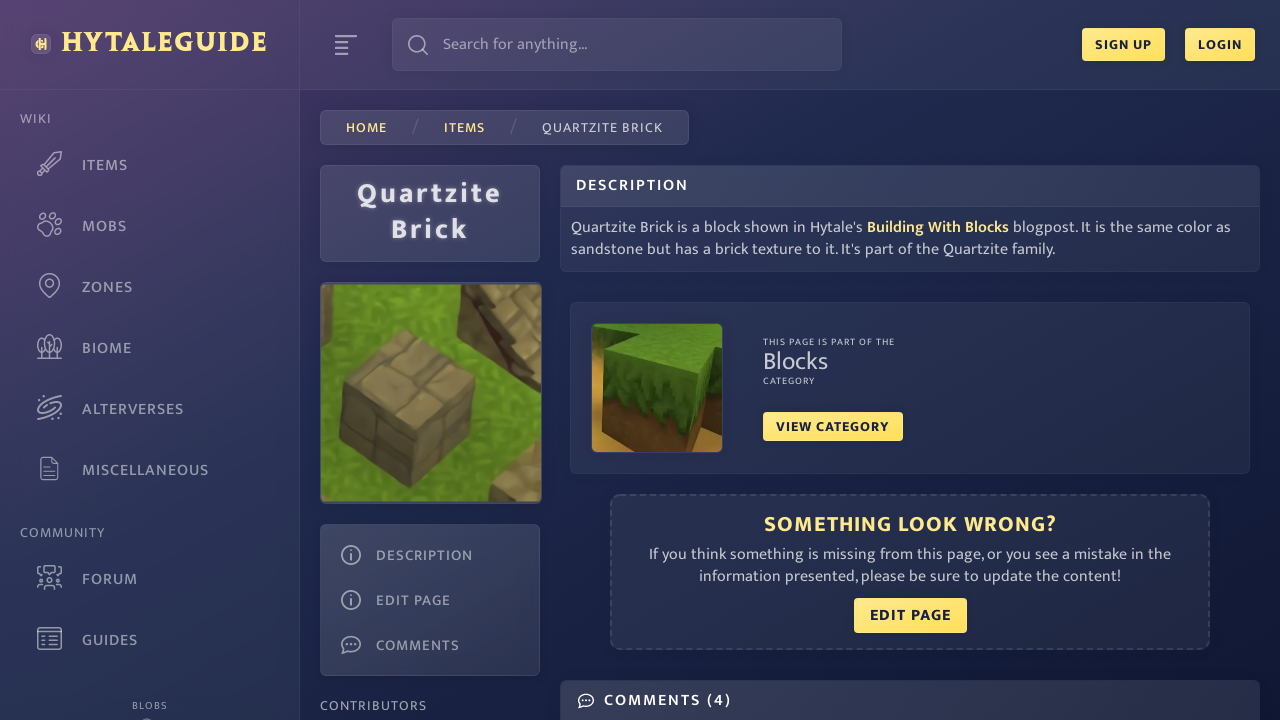

--- FILE ---
content_type: text/html; charset=utf-8
request_url: https://hytaleguide.net/items/quartzite-brick
body_size: 19690
content:
<!DOCTYPE html><html lang="en"><head><link rel="preconnect" href="https://fonts.gstatic.com"/><link rel="stylesheet" data-href="https://fonts.googleapis.com/css2?family=Mukta:wght@200;300;400;500;600;700;800&amp;display=swap"/><link rel="stylesheet" data-href="https://fonts.googleapis.com/css2?family=Overlock:ital,wght@1,900&amp;display=swap"/><link rel="apple-touch-icon" sizes="180x180" href="/favicon/apple-touch-icon.png"/><link rel="icon" type="image/png" sizes="32x32" href="/favicon/favicon-32x32.png"/><link rel="icon" type="image/png" sizes="16x16" href="/favicon/favicon-16x16.png"/><link rel="manifest" href="/favicon/site.webmanifest"/><link rel="mask-icon" href="/favicon/safari-pinned-tab.svg" color="#101835"/><link rel="shortcut icon" href="/favicon/favicon.ico"/><meta name="msapplication-TileColor" content="#101835"/><meta name="msapplication-config" content="/favicon/browserconfig.xml"/><meta name="theme-color" content="#101835"/><link rel="stylesheet" data-href="https://fonts.googleapis.com/css2?family=Kanit:wght@500;700;800;900&amp;display=swap"/><script async="" src="https://www.googletagmanager.com/gtag/js?id=G-46H560EM37"></script><script>window.dataLayer = window.dataLayer || [];
						function gtag(){dataLayer.push(arguments);}
						gtag('js', new Date());
	
						gtag('config', 'G-46H560EM37');</script><meta name="google-site-verification" content="5ZQ1MwxMg3hfMgVy6j9AVtFub9EBOYRr7neaWK5OMyA"/><meta name="viewport" content="width=device-width"/><meta charSet="utf-8"/><title>Quartzite Brick - HytaleGuide Wiki</title><meta name="description" content="Quartzite Brick is a block shown in Hytale&#x27;s Building With Blockshttps://www.hytale.com/news/2019/3/building-with-blocks-in-hytale blogpost. It is the same co..."/><link rel="canonical" href="https://hytaleguide.net/items/quartzite-brick"/><meta property="og:type" content="website"/><meta property="og:url" content="https://hytaleguide.net/items/quartzite-brick"/><meta property="og:title" content="Quartzite Brick - HytaleGuide Wiki"/><meta property="og:description" content="Quartzite Brick is a block shown in Hytale&#x27;s Building With Blockshttps://www.hytale.com/news/2019/3/building-with-blocks-in-hytale blogpost. It is the same co..."/><meta property="og:image" content="https://api.hytaleguide.net/entities/quartzite-brick/thumbnail"/><meta property="og:site_name" content="Hytale Guide"/><meta property="twitter:card" content="summary_large_image"/><meta property="twitter:site" content="@HytaleGuide"/><meta property="twitter:title" content="Quartzite Brick - HytaleGuide Wiki"/><meta property="twitter:description" content="Quartzite Brick is a block shown in Hytale&#x27;s Building With Blockshttps://www.hytale.com/news/2019/3/building-with-blocks-in-hytale blogpost. It is the same co..."/><meta property="twitter:image" content="https://api.hytaleguide.net/entities/quartzite-brick/thumbnail"/><link rel="preload" as="image" imagesrcset="/_next/image?url=https%3A%2F%2Fres.cloudinary.com%2Fhytaleguide-net%2Fimage%2Fupload%2Fv1618253199%2Fprod%2Fsandstone_brick_1db42aabef.png&amp;w=384&amp;q=100 1x, /_next/image?url=https%3A%2F%2Fres.cloudinary.com%2Fhytaleguide-net%2Fimage%2Fupload%2Fv1618253199%2Fprod%2Fsandstone_brick_1db42aabef.png&amp;w=750&amp;q=100 2x"/><meta name="next-head-count" content="17"/><link rel="preload" href="/_next/static/css/7c2b99283fa1cc3806bd.css" as="style"/><link rel="stylesheet" href="/_next/static/css/7c2b99283fa1cc3806bd.css" data-n-g=""/><link rel="preload" href="/_next/static/css/79edb194c39eb59ef5cc.css" as="style"/><link rel="stylesheet" href="/_next/static/css/79edb194c39eb59ef5cc.css" data-n-g=""/><link rel="preload" href="/_next/static/css/c01ed00b01443ac4520f.css" as="style"/><link rel="stylesheet" href="/_next/static/css/c01ed00b01443ac4520f.css" data-n-p=""/><noscript data-n-css=""></noscript><link rel="preload" href="/_next/static/chunks/webpack-e98be5f37691a68bb8b2.js" as="script"/><link rel="preload" href="/_next/static/chunks/framework-1614f2d8d2f508a1a277.js" as="script"/><link rel="preload" href="/_next/static/chunks/commons-9f19b4b580e8ba48db47.js" as="script"/><link rel="preload" href="/_next/static/chunks/main-097269977e1d5e1d84e9.js" as="script"/><link rel="preload" href="/_next/static/chunks/29107295-9d3cef2daf0c809b4540.js" as="script"/><link rel="preload" href="/_next/static/chunks/8247-3a1a7cf83f01aad08664.js" as="script"/><link rel="preload" href="/_next/static/chunks/5676-b72c16e5e28d399c7c26.js" as="script"/><link rel="preload" href="/_next/static/chunks/2253-35e5c98810a9009b3fdf.js" as="script"/><link rel="preload" href="/_next/static/chunks/4441-dc198ca8c8c9e19ddd2a.js" as="script"/><link rel="preload" href="/_next/static/chunks/pages/_app-2a40b4ae39d15be930bf.js" as="script"/><link rel="preload" href="/_next/static/chunks/3094-3454007f05171beb0d0c.js" as="script"/><link rel="preload" href="/_next/static/chunks/990-b52209ff558db2862a54.js" as="script"/><link rel="preload" href="/_next/static/chunks/3293-1a5e973e9b4ba7d8ab2f.js" as="script"/><link rel="preload" href="/_next/static/chunks/7157-dea1e0a84b713c6c64c2.js" as="script"/><link rel="preload" href="/_next/static/chunks/1746-7580fa5f1a72c3c6b741.js" as="script"/><link rel="preload" href="/_next/static/chunks/8287-902377f99095b96c7d40.js" as="script"/><link rel="preload" href="/_next/static/chunks/pages/%5BentityType%5D/%5Bslug%5D-47809ed19d43d388b288.js" as="script"/><style data-href="https://fonts.googleapis.com/css2?family=Mukta:wght@200;300;400;500;600;700;800&display=swap">@font-face{font-family:'Mukta';font-style:normal;font-weight:200;font-display:swap;src:url(https://fonts.gstatic.com/s/mukta/v13/iJWHBXyXfDDVXbEOjFmZ.woff) format('woff')}@font-face{font-family:'Mukta';font-style:normal;font-weight:300;font-display:swap;src:url(https://fonts.gstatic.com/s/mukta/v13/iJWHBXyXfDDVXbFqj1mZ.woff) format('woff')}@font-face{font-family:'Mukta';font-style:normal;font-weight:400;font-display:swap;src:url(https://fonts.gstatic.com/s/mukta/v13/iJWKBXyXfDDVXYnF.woff) format('woff')}@font-face{font-family:'Mukta';font-style:normal;font-weight:500;font-display:swap;src:url(https://fonts.gstatic.com/s/mukta/v13/iJWHBXyXfDDVXbEyjlmZ.woff) format('woff')}@font-face{font-family:'Mukta';font-style:normal;font-weight:600;font-display:swap;src:url(https://fonts.gstatic.com/s/mukta/v13/iJWHBXyXfDDVXbEeiVmZ.woff) format('woff')}@font-face{font-family:'Mukta';font-style:normal;font-weight:700;font-display:swap;src:url(https://fonts.gstatic.com/s/mukta/v13/iJWHBXyXfDDVXbF6iFmZ.woff) format('woff')}@font-face{font-family:'Mukta';font-style:normal;font-weight:800;font-display:swap;src:url(https://fonts.gstatic.com/s/mukta/v13/iJWHBXyXfDDVXbFmi1mZ.woff) format('woff')}@font-face{font-family:'Mukta';font-style:normal;font-weight:200;font-display:swap;src:url(https://fonts.gstatic.com/s/mukta/v13/iJWHBXyXfDDVXbEOjGmc8WD07oB-98o.woff2) format('woff2');unicode-range:U+0900-097F,U+1CD0-1CF9,U+200C-200D,U+20A8,U+20B9,U+25CC,U+A830-A839,U+A8E0-A8FF}@font-face{font-family:'Mukta';font-style:normal;font-weight:200;font-display:swap;src:url(https://fonts.gstatic.com/s/mukta/v13/iJWHBXyXfDDVXbEOjGmT8WD07oB-98o.woff2) format('woff2');unicode-range:U+0100-02AF,U+1E00-1EFF,U+2020,U+20A0-20AB,U+20AD-20CF,U+2113,U+2C60-2C7F,U+A720-A7FF}@font-face{font-family:'Mukta';font-style:normal;font-weight:200;font-display:swap;src:url(https://fonts.gstatic.com/s/mukta/v13/iJWHBXyXfDDVXbEOjGmd8WD07oB-.woff2) format('woff2');unicode-range:U+0000-00FF,U+0131,U+0152-0153,U+02BB-02BC,U+02C6,U+02DA,U+02DC,U+2000-206F,U+2074,U+20AC,U+2122,U+2191,U+2193,U+2212,U+2215,U+FEFF,U+FFFD}@font-face{font-family:'Mukta';font-style:normal;font-weight:300;font-display:swap;src:url(https://fonts.gstatic.com/s/mukta/v13/iJWHBXyXfDDVXbFqj2mc8WD07oB-98o.woff2) format('woff2');unicode-range:U+0900-097F,U+1CD0-1CF9,U+200C-200D,U+20A8,U+20B9,U+25CC,U+A830-A839,U+A8E0-A8FF}@font-face{font-family:'Mukta';font-style:normal;font-weight:300;font-display:swap;src:url(https://fonts.gstatic.com/s/mukta/v13/iJWHBXyXfDDVXbFqj2mT8WD07oB-98o.woff2) format('woff2');unicode-range:U+0100-02AF,U+1E00-1EFF,U+2020,U+20A0-20AB,U+20AD-20CF,U+2113,U+2C60-2C7F,U+A720-A7FF}@font-face{font-family:'Mukta';font-style:normal;font-weight:300;font-display:swap;src:url(https://fonts.gstatic.com/s/mukta/v13/iJWHBXyXfDDVXbFqj2md8WD07oB-.woff2) format('woff2');unicode-range:U+0000-00FF,U+0131,U+0152-0153,U+02BB-02BC,U+02C6,U+02DA,U+02DC,U+2000-206F,U+2074,U+20AC,U+2122,U+2191,U+2193,U+2212,U+2215,U+FEFF,U+FFFD}@font-face{font-family:'Mukta';font-style:normal;font-weight:400;font-display:swap;src:url(https://fonts.gstatic.com/s/mukta/v13/iJWKBXyXfDDVXbnArXyw023e1Ik.woff2) format('woff2');unicode-range:U+0900-097F,U+1CD0-1CF9,U+200C-200D,U+20A8,U+20B9,U+25CC,U+A830-A839,U+A8E0-A8FF}@font-face{font-family:'Mukta';font-style:normal;font-weight:400;font-display:swap;src:url(https://fonts.gstatic.com/s/mukta/v13/iJWKBXyXfDDVXbnPrXyw023e1Ik.woff2) format('woff2');unicode-range:U+0100-02AF,U+1E00-1EFF,U+2020,U+20A0-20AB,U+20AD-20CF,U+2113,U+2C60-2C7F,U+A720-A7FF}@font-face{font-family:'Mukta';font-style:normal;font-weight:400;font-display:swap;src:url(https://fonts.gstatic.com/s/mukta/v13/iJWKBXyXfDDVXbnBrXyw023e.woff2) format('woff2');unicode-range:U+0000-00FF,U+0131,U+0152-0153,U+02BB-02BC,U+02C6,U+02DA,U+02DC,U+2000-206F,U+2074,U+20AC,U+2122,U+2191,U+2193,U+2212,U+2215,U+FEFF,U+FFFD}@font-face{font-family:'Mukta';font-style:normal;font-weight:500;font-display:swap;src:url(https://fonts.gstatic.com/s/mukta/v13/iJWHBXyXfDDVXbEyjmmc8WD07oB-98o.woff2) format('woff2');unicode-range:U+0900-097F,U+1CD0-1CF9,U+200C-200D,U+20A8,U+20B9,U+25CC,U+A830-A839,U+A8E0-A8FF}@font-face{font-family:'Mukta';font-style:normal;font-weight:500;font-display:swap;src:url(https://fonts.gstatic.com/s/mukta/v13/iJWHBXyXfDDVXbEyjmmT8WD07oB-98o.woff2) format('woff2');unicode-range:U+0100-02AF,U+1E00-1EFF,U+2020,U+20A0-20AB,U+20AD-20CF,U+2113,U+2C60-2C7F,U+A720-A7FF}@font-face{font-family:'Mukta';font-style:normal;font-weight:500;font-display:swap;src:url(https://fonts.gstatic.com/s/mukta/v13/iJWHBXyXfDDVXbEyjmmd8WD07oB-.woff2) format('woff2');unicode-range:U+0000-00FF,U+0131,U+0152-0153,U+02BB-02BC,U+02C6,U+02DA,U+02DC,U+2000-206F,U+2074,U+20AC,U+2122,U+2191,U+2193,U+2212,U+2215,U+FEFF,U+FFFD}@font-face{font-family:'Mukta';font-style:normal;font-weight:600;font-display:swap;src:url(https://fonts.gstatic.com/s/mukta/v13/iJWHBXyXfDDVXbEeiWmc8WD07oB-98o.woff2) format('woff2');unicode-range:U+0900-097F,U+1CD0-1CF9,U+200C-200D,U+20A8,U+20B9,U+25CC,U+A830-A839,U+A8E0-A8FF}@font-face{font-family:'Mukta';font-style:normal;font-weight:600;font-display:swap;src:url(https://fonts.gstatic.com/s/mukta/v13/iJWHBXyXfDDVXbEeiWmT8WD07oB-98o.woff2) format('woff2');unicode-range:U+0100-02AF,U+1E00-1EFF,U+2020,U+20A0-20AB,U+20AD-20CF,U+2113,U+2C60-2C7F,U+A720-A7FF}@font-face{font-family:'Mukta';font-style:normal;font-weight:600;font-display:swap;src:url(https://fonts.gstatic.com/s/mukta/v13/iJWHBXyXfDDVXbEeiWmd8WD07oB-.woff2) format('woff2');unicode-range:U+0000-00FF,U+0131,U+0152-0153,U+02BB-02BC,U+02C6,U+02DA,U+02DC,U+2000-206F,U+2074,U+20AC,U+2122,U+2191,U+2193,U+2212,U+2215,U+FEFF,U+FFFD}@font-face{font-family:'Mukta';font-style:normal;font-weight:700;font-display:swap;src:url(https://fonts.gstatic.com/s/mukta/v13/iJWHBXyXfDDVXbF6iGmc8WD07oB-98o.woff2) format('woff2');unicode-range:U+0900-097F,U+1CD0-1CF9,U+200C-200D,U+20A8,U+20B9,U+25CC,U+A830-A839,U+A8E0-A8FF}@font-face{font-family:'Mukta';font-style:normal;font-weight:700;font-display:swap;src:url(https://fonts.gstatic.com/s/mukta/v13/iJWHBXyXfDDVXbF6iGmT8WD07oB-98o.woff2) format('woff2');unicode-range:U+0100-02AF,U+1E00-1EFF,U+2020,U+20A0-20AB,U+20AD-20CF,U+2113,U+2C60-2C7F,U+A720-A7FF}@font-face{font-family:'Mukta';font-style:normal;font-weight:700;font-display:swap;src:url(https://fonts.gstatic.com/s/mukta/v13/iJWHBXyXfDDVXbF6iGmd8WD07oB-.woff2) format('woff2');unicode-range:U+0000-00FF,U+0131,U+0152-0153,U+02BB-02BC,U+02C6,U+02DA,U+02DC,U+2000-206F,U+2074,U+20AC,U+2122,U+2191,U+2193,U+2212,U+2215,U+FEFF,U+FFFD}@font-face{font-family:'Mukta';font-style:normal;font-weight:800;font-display:swap;src:url(https://fonts.gstatic.com/s/mukta/v13/iJWHBXyXfDDVXbFmi2mc8WD07oB-98o.woff2) format('woff2');unicode-range:U+0900-097F,U+1CD0-1CF9,U+200C-200D,U+20A8,U+20B9,U+25CC,U+A830-A839,U+A8E0-A8FF}@font-face{font-family:'Mukta';font-style:normal;font-weight:800;font-display:swap;src:url(https://fonts.gstatic.com/s/mukta/v13/iJWHBXyXfDDVXbFmi2mT8WD07oB-98o.woff2) format('woff2');unicode-range:U+0100-02AF,U+1E00-1EFF,U+2020,U+20A0-20AB,U+20AD-20CF,U+2113,U+2C60-2C7F,U+A720-A7FF}@font-face{font-family:'Mukta';font-style:normal;font-weight:800;font-display:swap;src:url(https://fonts.gstatic.com/s/mukta/v13/iJWHBXyXfDDVXbFmi2md8WD07oB-.woff2) format('woff2');unicode-range:U+0000-00FF,U+0131,U+0152-0153,U+02BB-02BC,U+02C6,U+02DA,U+02DC,U+2000-206F,U+2074,U+20AC,U+2122,U+2191,U+2193,U+2212,U+2215,U+FEFF,U+FFFD}</style><style data-href="https://fonts.googleapis.com/css2?family=Overlock:ital,wght@1,900&display=swap">@font-face{font-family:'Overlock';font-style:italic;font-weight:900;font-display:swap;src:url(https://fonts.gstatic.com/s/overlock/v15/Z9XQDmdMWRiN1_T9Z7Tc0G2Ltro.woff) format('woff')}@font-face{font-family:'Overlock';font-style:italic;font-weight:900;font-display:swap;src:url(https://fonts.gstatic.com/s/overlock/v15/Z9XQDmdMWRiN1_T9Z7Tc0G2LhrCj8QDQhNpHvg.woff2) format('woff2');unicode-range:U+0100-02AF,U+1E00-1EFF,U+2020,U+20A0-20AB,U+20AD-20CF,U+2113,U+2C60-2C7F,U+A720-A7FF}@font-face{font-family:'Overlock';font-style:italic;font-weight:900;font-display:swap;src:url(https://fonts.gstatic.com/s/overlock/v15/Z9XQDmdMWRiN1_T9Z7Tc0G2Lhr6j8QDQhNo.woff2) format('woff2');unicode-range:U+0000-00FF,U+0131,U+0152-0153,U+02BB-02BC,U+02C6,U+02DA,U+02DC,U+2000-206F,U+2074,U+20AC,U+2122,U+2191,U+2193,U+2212,U+2215,U+FEFF,U+FFFD}</style><style data-href="https://fonts.googleapis.com/css2?family=Kanit:wght@500;700;800;900&display=swap">@font-face{font-family:'Kanit';font-style:normal;font-weight:500;font-display:swap;src:url(https://fonts.gstatic.com/s/kanit/v12/nKKU-Go6G5tXcr5mOCWj.woff) format('woff')}@font-face{font-family:'Kanit';font-style:normal;font-weight:700;font-display:swap;src:url(https://fonts.gstatic.com/s/kanit/v12/nKKU-Go6G5tXcr4uPiWj.woff) format('woff')}@font-face{font-family:'Kanit';font-style:normal;font-weight:800;font-display:swap;src:url(https://fonts.gstatic.com/s/kanit/v12/nKKU-Go6G5tXcr4yPSWj.woff) format('woff')}@font-face{font-family:'Kanit';font-style:normal;font-weight:900;font-display:swap;src:url(https://fonts.gstatic.com/s/kanit/v12/nKKU-Go6G5tXcr4WPCWj.woff) format('woff')}@font-face{font-family:'Kanit';font-style:normal;font-weight:500;font-display:swap;src:url(https://fonts.gstatic.com/s/kanit/v12/nKKU-Go6G5tXcr5mOBWzVaFrNlJzIu4.woff2) format('woff2');unicode-range:U+0E01-0E5B,U+200C-200D,U+25CC}@font-face{font-family:'Kanit';font-style:normal;font-weight:500;font-display:swap;src:url(https://fonts.gstatic.com/s/kanit/v12/nKKU-Go6G5tXcr5mOBWoVaFrNlJzIu4.woff2) format('woff2');unicode-range:U+0102-0103,U+0110-0111,U+0128-0129,U+0168-0169,U+01A0-01A1,U+01AF-01B0,U+1EA0-1EF9,U+20AB}@font-face{font-family:'Kanit';font-style:normal;font-weight:500;font-display:swap;src:url(https://fonts.gstatic.com/s/kanit/v12/nKKU-Go6G5tXcr5mOBWpVaFrNlJzIu4.woff2) format('woff2');unicode-range:U+0100-02AF,U+1E00-1EFF,U+2020,U+20A0-20AB,U+20AD-20CF,U+2113,U+2C60-2C7F,U+A720-A7FF}@font-face{font-family:'Kanit';font-style:normal;font-weight:500;font-display:swap;src:url(https://fonts.gstatic.com/s/kanit/v12/nKKU-Go6G5tXcr5mOBWnVaFrNlJz.woff2) format('woff2');unicode-range:U+0000-00FF,U+0131,U+0152-0153,U+02BB-02BC,U+02C6,U+02DA,U+02DC,U+2000-206F,U+2074,U+20AC,U+2122,U+2191,U+2193,U+2212,U+2215,U+FEFF,U+FFFD}@font-face{font-family:'Kanit';font-style:normal;font-weight:700;font-display:swap;src:url(https://fonts.gstatic.com/s/kanit/v12/nKKU-Go6G5tXcr4uPhWzVaFrNlJzIu4.woff2) format('woff2');unicode-range:U+0E01-0E5B,U+200C-200D,U+25CC}@font-face{font-family:'Kanit';font-style:normal;font-weight:700;font-display:swap;src:url(https://fonts.gstatic.com/s/kanit/v12/nKKU-Go6G5tXcr4uPhWoVaFrNlJzIu4.woff2) format('woff2');unicode-range:U+0102-0103,U+0110-0111,U+0128-0129,U+0168-0169,U+01A0-01A1,U+01AF-01B0,U+1EA0-1EF9,U+20AB}@font-face{font-family:'Kanit';font-style:normal;font-weight:700;font-display:swap;src:url(https://fonts.gstatic.com/s/kanit/v12/nKKU-Go6G5tXcr4uPhWpVaFrNlJzIu4.woff2) format('woff2');unicode-range:U+0100-02AF,U+1E00-1EFF,U+2020,U+20A0-20AB,U+20AD-20CF,U+2113,U+2C60-2C7F,U+A720-A7FF}@font-face{font-family:'Kanit';font-style:normal;font-weight:700;font-display:swap;src:url(https://fonts.gstatic.com/s/kanit/v12/nKKU-Go6G5tXcr4uPhWnVaFrNlJz.woff2) format('woff2');unicode-range:U+0000-00FF,U+0131,U+0152-0153,U+02BB-02BC,U+02C6,U+02DA,U+02DC,U+2000-206F,U+2074,U+20AC,U+2122,U+2191,U+2193,U+2212,U+2215,U+FEFF,U+FFFD}@font-face{font-family:'Kanit';font-style:normal;font-weight:800;font-display:swap;src:url(https://fonts.gstatic.com/s/kanit/v12/nKKU-Go6G5tXcr4yPRWzVaFrNlJzIu4.woff2) format('woff2');unicode-range:U+0E01-0E5B,U+200C-200D,U+25CC}@font-face{font-family:'Kanit';font-style:normal;font-weight:800;font-display:swap;src:url(https://fonts.gstatic.com/s/kanit/v12/nKKU-Go6G5tXcr4yPRWoVaFrNlJzIu4.woff2) format('woff2');unicode-range:U+0102-0103,U+0110-0111,U+0128-0129,U+0168-0169,U+01A0-01A1,U+01AF-01B0,U+1EA0-1EF9,U+20AB}@font-face{font-family:'Kanit';font-style:normal;font-weight:800;font-display:swap;src:url(https://fonts.gstatic.com/s/kanit/v12/nKKU-Go6G5tXcr4yPRWpVaFrNlJzIu4.woff2) format('woff2');unicode-range:U+0100-02AF,U+1E00-1EFF,U+2020,U+20A0-20AB,U+20AD-20CF,U+2113,U+2C60-2C7F,U+A720-A7FF}@font-face{font-family:'Kanit';font-style:normal;font-weight:800;font-display:swap;src:url(https://fonts.gstatic.com/s/kanit/v12/nKKU-Go6G5tXcr4yPRWnVaFrNlJz.woff2) format('woff2');unicode-range:U+0000-00FF,U+0131,U+0152-0153,U+02BB-02BC,U+02C6,U+02DA,U+02DC,U+2000-206F,U+2074,U+20AC,U+2122,U+2191,U+2193,U+2212,U+2215,U+FEFF,U+FFFD}@font-face{font-family:'Kanit';font-style:normal;font-weight:900;font-display:swap;src:url(https://fonts.gstatic.com/s/kanit/v12/nKKU-Go6G5tXcr4WPBWzVaFrNlJzIu4.woff2) format('woff2');unicode-range:U+0E01-0E5B,U+200C-200D,U+25CC}@font-face{font-family:'Kanit';font-style:normal;font-weight:900;font-display:swap;src:url(https://fonts.gstatic.com/s/kanit/v12/nKKU-Go6G5tXcr4WPBWoVaFrNlJzIu4.woff2) format('woff2');unicode-range:U+0102-0103,U+0110-0111,U+0128-0129,U+0168-0169,U+01A0-01A1,U+01AF-01B0,U+1EA0-1EF9,U+20AB}@font-face{font-family:'Kanit';font-style:normal;font-weight:900;font-display:swap;src:url(https://fonts.gstatic.com/s/kanit/v12/nKKU-Go6G5tXcr4WPBWpVaFrNlJzIu4.woff2) format('woff2');unicode-range:U+0100-02AF,U+1E00-1EFF,U+2020,U+20A0-20AB,U+20AD-20CF,U+2113,U+2C60-2C7F,U+A720-A7FF}@font-face{font-family:'Kanit';font-style:normal;font-weight:900;font-display:swap;src:url(https://fonts.gstatic.com/s/kanit/v12/nKKU-Go6G5tXcr4WPBWnVaFrNlJz.woff2) format('woff2');unicode-range:U+0000-00FF,U+0131,U+0152-0153,U+02BB-02BC,U+02C6,U+02DA,U+02DC,U+2000-206F,U+2074,U+20AC,U+2122,U+2191,U+2193,U+2212,U+2215,U+FEFF,U+FFFD}</style></head><body><div id="__next"><div class="Toastify"></div><div class="root"><div id="modal-root"></div><nav class="sidenav sidenav--squashed"><a class="sidenav__logo-container" href="/"><svg class="sidenav__logo" fill="#ffe98d" viewBox="0 0 63.78 70"><g id="Layer_2" data-name="Layer 2"><g id="Layer_2-2" data-name="Layer 2"><path d="M63.78,70H51.89V41.49H30.09V70H18.24V0H30.09V27.92h21.8V0H63.78Z"></path><path d="M34.65,42.85V50a12.24,12.24,0,0,1-3.21.88v9.41a37,37,0,0,0,15.06-4V42.85Z"></path><path d="M12.48,35.26q0-7.29,4.4-11.72v-12A26.45,26.45,0,0,0,8,16.86Q0,24.17,0,35.77T7.32,53.88a24.44,24.44,0,0,0,9.56,5.2V47.22C16.8,47.14,12.48,43.85,12.48,35.26Z"></path><path d="M44.23,13.14A44.53,44.53,0,0,0,31.44,11V20.3a29.6,29.6,0,0,1,12.79,3.24Z"></path></g></g></svg><div class="sidenav__logo-horizontal"><svg fill="#ffe98d" viewBox="0 0 63.78 70"><g id="Layer_2" data-name="Layer 2"><g id="Layer_2-2" data-name="Layer 2"><path d="M63.78,70H51.89V41.49H30.09V70H18.24V0H30.09V27.92h21.8V0H63.78Z"></path><path d="M34.65,42.85V50a12.24,12.24,0,0,1-3.21.88v9.41a37,37,0,0,0,15.06-4V42.85Z"></path><path d="M12.48,35.26q0-7.29,4.4-11.72v-12A26.45,26.45,0,0,0,8,16.86Q0,24.17,0,35.77T7.32,53.88a24.44,24.44,0,0,0,9.56,5.2V47.22C16.8,47.14,12.48,43.85,12.48,35.26Z"></path><path d="M44.23,13.14A44.53,44.53,0,0,0,31.44,11V20.3a29.6,29.6,0,0,1,12.79,3.24Z"></path></g></g></svg>HytaleGuide</div></a><div class="sidenav__container"><div class="sidenav__list-container"><h3 class="sidenav__list-title">Wiki</h3><ul class="sidenav__list"><li class="sidenav__item"><a class="sidenav__link " href="/items"><svg class="sidenav__link-icon" version="1.1" id="Capa_1" x="0px" y="0px" viewBox="0 0 512.001 512.001" style="enable-background:new 0 0 512.001 512.001" xml:space="preserve"><g><g><path d="M507.606,4.394c-3.339-3.339-8.055-4.909-12.728-4.243L346.387,21.364c-3.688,0.527-7.047,2.406-9.425,5.273
			L139.321,264.938c-16.353-7.263-36.394-4.357-50.074,9.323l-21.213,21.213c-5.854,5.854-5.857,15.356,0,21.213l31.82,31.82
			l-48.64,48.64H45c-24.813,0-45,20.187-45,45V467c0,24.813,20.187,45,45,45h24.853c24.813,0,45-20.187,45-45v-6.213l48.639-48.64
			l31.82,31.82c5.854,5.854,15.356,5.857,21.213,0l21.212-21.213c13.638-13.638,16.611-33.666,9.323-50.075l238.302-197.641
			c2.866-2.378,4.746-5.737,5.273-9.425L511.85,17.121C512.517,12.447,510.945,7.732,507.606,4.394z M84.853,467
			c0,8.271-6.729,15-15,15H45c-8.271,0-15-6.729-15-15v-24.853c0-8.271,6.729-15,15-15h6.213l33.64,33.64V467z M99.853,433.36
			L78.64,412.147l42.426-42.426l21.213,21.213L99.853,433.36z M216.525,401.54l-10.606,10.606L99.853,306.081l10.607-10.606
			c5.863-5.863,15.349-5.863,21.213,0l84.853,84.853C222.388,386.191,222.388,395.677,216.525,401.54z M461.757,155.642
			L228.075,349.451l-22.156-22.157l174.408-174.408c5.858-5.858,5.858-15.355,0-21.213c-5.857-5.858-15.355-5.858-21.213,0
			L184.706,306.081l-22.156-22.156L356.358,50.244l122.964-17.566L461.757,155.642z"></path></g></g><g></g><g></g><g></g><g></g><g></g><g></g><g></g><g></g><g></g><g></g><g></g><g></g><g></g><g></g><g></g></svg><span class="sidenav__link-text">Items</span></a></li><li class="sidenav__item"><a class="sidenav__link " href="/mobs"><svg class="sidenav__link-icon" id="Capa_1" enable-background="new 0 0 511.73 511.73" viewBox="0 0 511.73 511.73"><g id="XMLID_195_"><g id="XMLID_441_"><path id="XMLID_273_" d="m202.538 509.203c-23.564 0-47.124-8.754-65.095-26.279-8.501-8.29-15.249-17.943-20.057-28.692-12.438-27.812-34.605-49.979-62.417-62.417-10.749-4.807-20.402-11.555-28.692-20.057-35.129-36.027-35.021-94.545.241-130.448 14.346-14.607 32.603-23.911 52.796-26.908 11.488-1.705 21.703-6.828 29.54-14.814l.608-.614c21.855-21.855 53.027-31.422 87.772-26.937 33.3 4.299 66.126 21.154 92.433 47.461s43.163 59.133 47.461 92.433c4.485 34.746-5.081 65.917-26.937 87.773l-.552.548c-8.009 7.873-13.136 18.099-14.833 29.58-2.987 20.207-12.289 38.476-26.898 52.833-17.997 17.687-41.686 26.538-65.37 26.538zm-21.528-308.327c-19.49 0-37.304 6.281-50.335 19.312l-.403.407c-12.456 12.693-28.552 20.811-46.555 23.483-13.684 2.031-26.062 8.343-35.797 18.254-23.919 24.353-23.993 64.046-.165 88.482 5.636 5.78 12.184 10.361 19.461 13.616 34.557 15.455 62.1 42.998 77.555 77.555 3.255 7.278 7.836 13.826 13.615 19.461 24.443 23.835 64.142 23.755 88.495-.177 9.914-9.742 16.224-22.129 18.248-35.822 2.66-17.994 10.776-34.101 23.472-46.58l.377-.374c15.131-15.131 21.664-37.405 18.396-62.719-3.455-26.76-17.277-53.417-38.921-75.061-26.051-26.053-58.58-39.837-87.443-39.837z"></path></g><g id="XMLID_481_"><path id="XMLID_270_" d="m302.428 154.533c-17.302 0-32.797-6.104-44.302-17.609-13.428-13.427-19.498-32.292-17.093-53.12 2.255-19.531 11.839-38.629 26.987-53.777 15.147-15.147 34.245-24.731 53.776-26.987 20.829-2.402 39.692 3.667 53.12 17.093 13.428 13.428 19.498 32.293 17.094 53.121-2.255 19.531-11.839 38.629-26.987 53.776-15.147 15.148-34.246 24.732-53.777 26.987-2.983.345-5.926.516-8.818.516zm28.051-121.999c-1.709 0-3.458.102-5.242.308-12.836 1.482-25.623 8.016-36.004 18.397-10.382 10.382-16.916 23.169-18.398 36.005-1.333 11.54 1.688 21.649 8.504 28.466 6.817 6.817 16.929 9.836 28.466 8.505 12.836-1.482 25.623-8.016 36.005-18.398s16.916-23.168 18.397-36.004c1.333-11.54-1.688-21.649-8.505-28.466-5.762-5.763-13.879-8.813-23.223-8.813z"></path></g><g id="XMLID_483_"><path id="XMLID_267_" d="m101.05 162.166c-17.303 0-32.797-6.104-44.302-17.608-13.428-13.428-19.499-32.292-17.094-53.12 2.255-19.531 11.839-38.629 26.987-53.777 15.147-15.147 34.246-24.731 53.776-26.987 20.831-2.404 39.693 3.667 53.12 17.093 13.428 13.428 19.499 32.293 17.094 53.121-2.255 19.531-11.839 38.629-26.987 53.776-15.147 15.148-34.246 24.732-53.777 26.987-2.981.345-5.925.515-8.817.515zm28.051-121.998c-1.709 0-3.458.102-5.242.308-12.836 1.482-25.623 8.016-36.004 18.397-10.383 10.383-16.916 23.17-18.399 36.006-1.332 11.54 1.688 21.649 8.505 28.466 6.816 6.816 16.923 9.839 28.466 8.504 12.836-1.482 25.623-8.016 36.005-18.398s16.916-23.169 18.397-36.004c1.333-11.54-1.688-21.649-8.504-28.466-5.763-5.763-13.88-8.813-23.224-8.813z"></path></g><g id="XMLID_84_"><path id="XMLID_242_" d="m421.633 273.738c-17.302 0-32.797-6.104-44.302-17.608-13.428-13.428-19.499-32.292-17.094-53.12 2.255-19.531 11.839-38.629 26.987-53.777 15.147-15.147 34.246-24.731 53.777-26.986 20.826-2.409 39.692 3.666 53.12 17.093s19.499 32.292 17.094 53.12c-2.255 19.531-11.839 38.629-26.986 53.777-15.148 15.147-34.247 24.731-53.777 26.987-2.983.343-5.927.514-8.819.514zm28.051-121.998c-1.709 0-3.458.102-5.242.308-12.836 1.482-25.623 8.016-36.005 18.398-10.382 10.382-16.916 23.168-18.398 36.004-1.332 11.54 1.688 21.649 8.505 28.466s16.928 9.84 28.466 8.504c12.836-1.482 25.623-8.016 36.005-18.397 10.382-10.382 16.916-23.169 18.397-36.005 1.333-11.54-1.688-21.649-8.504-28.466-5.763-5.763-13.879-8.812-23.224-8.812z"></path></g><g id="XMLID_3_"><path id="XMLID_239_" d="m411.549 472.665c-17.302 0-32.797-6.104-44.302-17.608-13.428-13.428-19.499-32.292-17.094-53.12 2.255-19.531 11.839-38.629 26.987-53.777 15.147-15.147 34.246-24.731 53.777-26.986 20.826-2.408 39.692 3.666 53.12 17.093s19.499 32.292 17.094 53.12c-2.255 19.531-11.839 38.629-26.986 53.777-15.148 15.147-34.247 24.731-53.777 26.987-2.983.344-5.927.514-8.819.514zm28.051-121.997c-1.709 0-3.458.102-5.242.308-12.836 1.482-25.623 8.016-36.005 18.398-10.382 10.382-16.916 23.168-18.398 36.004-1.332 11.54 1.688 21.649 8.505 28.466 6.816 6.817 16.929 9.838 28.466 8.504 12.836-1.482 25.623-8.016 36.005-18.397 10.382-10.382 16.916-23.169 18.397-36.005 1.333-11.54-1.688-21.649-8.504-28.466-5.763-5.763-13.879-8.812-23.224-8.812z"></path></g></g></svg><span class="sidenav__link-text">Mobs</span></a></li><li class="sidenav__item"><a class="sidenav__link " href="/zones"><svg class="sidenav__link-icon" version="1.1" id="Capa_1" x="0px" y="0px" viewBox="0 0 511.999 511.999" style="enable-background:new 0 0 511.999 511.999" xml:space="preserve"><g><g><path d="M409.124,63.426C368.224,22.525,313.843,0,256.001,0S143.777,22.525,102.877,63.426
			c-40.901,40.902-63.426,95.282-63.426,153.123c0,117.012,110.638,214.337,170.077,266.623c8.26,7.266,15.393,13.541,21.076,18.849
			c7.12,6.651,16.259,9.977,25.396,9.977c9.139,0,18.276-3.326,25.397-9.977c5.683-5.309,12.816-11.583,21.076-18.849
			c59.439-52.287,170.077-149.611,170.077-266.623C472.549,158.708,450.025,104.328,409.124,63.426z M282.663,460.654
			c-8.441,7.425-15.73,13.838-21.74,19.451c-2.761,2.577-7.085,2.578-9.847,0c-6.009-5.615-13.299-12.027-21.74-19.452
			c-55.88-49.155-159.895-140.654-159.895-244.103c0-102.868,83.689-186.557,186.558-186.557
			c102.868,0,186.557,83.689,186.557,186.557C442.557,319.999,338.543,411.498,282.663,460.654z"></path></g></g><g><g><path d="M256.001,112.938c-52.621,0-95.431,42.809-95.431,95.43s42.81,95.43,95.431,95.43s95.43-42.809,95.43-95.43
			S308.622,112.938,256.001,112.938z M256.001,273.805c-36.083,0-65.439-29.356-65.439-65.438s29.356-65.438,65.439-65.438
			s65.438,29.356,65.438,65.438S292.084,273.805,256.001,273.805z"></path></g></g><g></g><g></g><g></g><g></g><g></g><g></g><g></g><g></g><g></g><g></g><g></g><g></g><g></g><g></g><g></g></svg><span class="sidenav__link-text">Zones</span></a></li><li class="sidenav__item"><a class="sidenav__link " href="/biomes"><svg class="sidenav__link-icon" id="Layer_1" enable-background="new 0 0 512 512" viewBox="0 0 512 512" width="512"><path d="m497 482h-67.538v-93.797c21.712-5.261 41.342-21.962 56.353-48.334 16.886-29.664 26.185-68.683 26.185-109.869s-9.299-80.205-26.186-109.869c-18.401-32.327-43.742-50.131-71.353-50.131-20.638 0-39.994 9.943-56.14 28.454-4.638-13.667-10.288-26.45-16.892-38.052-22.171-38.951-52.511-60.402-85.429-60.402s-63.257 21.451-85.429 60.402c-6.583 11.565-12.219 24.303-16.849 37.921-16.108-18.431-35.401-28.323-56.036-28.323-27.611 0-52.951 17.804-71.353 50.131-16.886 29.664-26.186 68.683-26.186 109.869s9.3 80.205 26.186 109.869c15.011 26.371 34.641 43.073 56.353 48.333v93.798h-67.686c-8.284 0-15 6.716-15 15s6.716 15 15 15h482c8.284 0 15-6.716 15-15s-6.716-15-15-15zm-226-93.515c26.122-5.317 49.951-24.529 68.444-55.486 6.281 12.394 13.682 23.186 21.959 31.884 11.486 12.069 24.436 19.94 38.058 23.28v93.837h-128.461zm98.051-253.285c12.671-22.37 29.222-35.2 45.41-35.2 16.125 0 32.63 12.747 45.281 34.972 14.354 25.214 22.258 58.963 22.258 95.028s-7.904 69.814-22.257 95.028c-8.724 15.326-19.281 26.142-30.281 31.382v-80.41c0-8.284-6.716-15-15-15s-15 6.716-15 15v80.397c-17.177-8.211-32.994-29.968-42.646-59.989-.029-.091-.069-.174-.1-.264 10.906-30.167 16.746-64.96 16.746-101.144 0-20.098-1.807-39.763-5.277-58.449.308-.431.599-.88.866-1.351zm-172.408-59.957c16.607-29.176 37.687-45.243 59.357-45.243s42.75 16.067 59.357 45.243c18.123 31.838 28.104 74.369 28.104 119.757s-9.981 87.919-28.104 119.757c-12.738 22.378-28.108 37.033-44.357 42.653v-87.705l44.852-44.852c5.858-5.858 5.858-15.355 0-21.213-5.857-5.858-15.355-5.858-21.213 0l-23.639 23.639v-75.279c0-8.284-6.716-15-15-15s-15 6.716-15 15v16.85l-8.394-8.394c-5.857-5.858-15.355-5.858-21.213 0s-5.858 15.355 0 21.213l29.607 29.607v146.134c-16.249-5.619-31.619-20.275-44.357-42.652-18.123-31.839-28.104-74.369-28.104-119.758s9.981-87.919 28.104-119.757zm-144.239 249.785c-14.353-25.215-22.257-58.963-22.257-95.028s7.904-69.813 22.257-95.028c12.652-22.225 29.156-34.972 45.282-34.972 16.545 0 33.36 13.305 46.139 36.506-3.476 18.699-5.286 38.38-5.286 58.494 0 36.344 5.891 71.285 16.89 101.545-.262.551-.504 1.116-.702 1.709-9.842 29.506-25.179 50.343-42.042 58.239v-80.493c0-8.284-6.716-15-15-15s-15 6.716-15 15v80.41c-11-5.24-21.557-16.056-30.281-31.382zm60.281 63.13c13.36-3.277 26.084-10.912 37.4-22.59 8.505-8.777 16.118-19.759 22.554-32.428 18.482 30.876 42.278 50.036 68.361 55.345v93.515h-128.315z"></path></svg><span class="sidenav__link-text">Biome</span></a></li><li class="sidenav__item"><a class="sidenav__link " href="/alterverses"><svg class="sidenav__link-icon" id="Layer_1" enable-background="new 0 0 512.016 512.016" viewBox="0 0 512.016 512.016" width="512"><path d="m19.982 512.01c-9.961 0-18.584-7.431-19.827-17.57-1.343-10.964 6.456-20.94 17.419-22.284.842-.105 43.935-5.582 105.906-22.763 57.198-15.857 142.693-45.228 225.178-95.101.114-.069.229-.137.344-.204.307-.178 32.237-18.809 63.494-47.694 27.148-25.087 59.51-63.31 59.51-102.935 0-.362-.013-.238 0-.459-.049-1.894-.903-17.074-15.519-27.995-13.901-10.388-50.559-23.925-139.887 2.096-.192.056-15.126 4.415-36.883 13.501-10.192 4.256-21.906-.556-26.163-10.748s.555-21.906 10.748-26.163c24.063-10.05 40.483-14.814 41.171-15.012 81.676-23.792 140.945-22.066 176.099 5.15 24.664 19.094 30.727 46.457 30.435 59.895-.099 43.528-24.644 88.137-72.957 132.595-33.522 30.847-66.708 50.464-69.845 52.292-86.625 52.35-176.069 83.031-235.871 99.557-64.93 17.943-109.049 23.463-110.895 23.689-.826.104-1.647.153-2.457.153zm452.034-309.154c0 .001 0 .001 0 0zm-364.939 187.119c-32.244.001-57.869-7.264-76.632-21.79-24.665-19.095-30.728-46.458-30.435-59.896.099-43.528 24.644-88.137 72.957-132.595 33.522-30.847 66.708-50.464 69.845-52.292 86.625-52.35 176.069-83.031 235.871-99.557 64.929-17.942 109.048-23.462 110.894-23.688 10.965-1.345 20.94 6.456 22.284 17.419s-6.456 20.94-17.419 22.284c-.842.105-43.935 5.582-105.906 22.763-57.198 15.857-142.693 45.228-225.178 95.101-.114.069-.229.137-.344.204-.307.178-32.237 18.809-63.494 47.694-27.148 25.087-59.51 63.31-59.51 102.935 0 .362.013.238 0 .459.049 1.894.903 17.074 15.519 27.995 13.9 10.387 50.559 23.925 139.887-2.096 1.007-.292 97.079-28.652 161.446-93.044 7.809-7.813 20.473-7.814 28.284-.006 7.812 7.809 7.815 20.472.006 28.284-71.825 71.851-174.283 101.94-178.609 103.185-38.081 11.094-71.3 16.639-99.466 16.641zm-88.068-285.967c0 13.807 11.193 25 25 25s25-11.193 25-25-11.193-25-25-25-25 11.193-25 25zm397 368c0 13.807 11.193 25 25 25s25-11.193 25-25-11.193-25-25-25-25 11.193-25 25zm46-87c0 13.807 11.193 25 25 25s25-11.193 25-25-11.193-25-25-25-25 11.193-25 25zm-321-109c-5.117 0-10.234-1.952-14.139-5.855-7.812-7.809-7.815-20.472-.006-28.284 18.885-18.893 41.649-36.591 67.66-52.604 9.406-5.791 21.725-2.859 27.516 6.546 5.791 9.406 2.86 21.726-6.546 27.516-23.356 14.379-43.658 30.132-60.34 46.82-3.905 3.908-9.025 5.861-14.145 5.861zm-28-251c0 13.807 11.193 25 25 25s25-11.193 25-25-11.193-25-25-25-25 11.193-25 25zm179 462c0 13.807 11.193 25 25 25s25-11.193 25-25-11.193-25-25-25-25 11.193-25 25z"></path></svg><span class="sidenav__link-text">Alterverses</span></a></li><li class="sidenav__item"><a class="sidenav__link " href="/miscellaneous"><svg class="sidenav__link-icon" viewBox="-78 -18 560 560.00187"><path d="m260.722656 3.878906-.128906-.125c-2.355469-2.429687-5.605469-3.7890622-8.996094-3.74999975-.417968-.01953125-.839844.01953125-1.25.12890575h-191.953125c-34.503906.007813-62.46875 27.976563-62.484375 62.484376v399.898437c.015625 34.503906 27.980469 62.472656 62.484375 62.484375h278.308594c34.503906-.011719 62.472656-27.980469 62.484375-62.484375v-315.175781c-.023438-3.308594-1.320312-6.484375-3.625-8.867188zm3.371094 38.742188 92.726562 92.476562h-55.234374c-20.679688-.0625-37.433594-16.8125-37.492188-37.488281zm72.734375 457.261718h-278.433594c-20.679687-.058593-37.425781-16.8125-37.492187-37.492187v-399.902344c.066406-20.675781 16.8125-37.429687 37.492187-37.488281h180.707031v72.609375c.011719 34.5 27.980469 62.46875 62.484376 62.484375h72.609374v302.296875c.039063 20.671875-16.695312 37.464844-37.367187 37.492187zm0 0"></path><path d="m76.015625 241.195312h135.09375c6.898437 0 12.5-5.59375 12.5-12.496093 0-6.902344-5.601563-12.496094-12.5-12.496094h-135.09375c-6.902344 0-12.496094 5.59375-12.496094 12.496094 0 6.902343 5.59375 12.496093 12.496094 12.496093zm0 0"></path><path d="m319.207031 310.679688h-243.191406c-6.902344 0-12.496094 5.59375-12.496094 12.496093 0 6.898438 5.59375 12.496094 12.496094 12.496094h243.191406c6.898438 0 12.5-5.597656 12.5-12.496094 0-6.902343-5.601562-12.496093-12.5-12.496093zm0 0"></path><path d="m319.207031 405.28125h-243.191406c-6.902344 0-12.496094 5.59375-12.496094 12.496094s5.59375 12.496094 12.496094 12.496094h243.191406c6.898438 0 12.5-5.59375 12.5-12.496094s-5.601562-12.496094-12.5-12.496094zm0 0"></path></svg><span class="sidenav__link-text">Miscellaneous</span></a></li></ul></div><div class="sidenav__list-container"><h3 class="sidenav__list-title">Community</h3><ul class="sidenav__list"><li class="sidenav__item"><a class="sidenav__link " href="/forum"><svg class="sidenav__link-icon" id="regular" enable-background="new 0 0 24 24" viewBox="0 0 24 24"><g><path d="m12 10c-.009 0-.019 0-.028 0-.226-.009-.436-.119-.572-.3l-1.275-1.7h-2.375c-.965 0-1.75-.785-1.75-1.75v-4.5c0-.965.785-1.75 1.75-1.75h8.5c.965 0 1.75.785 1.75 1.75v4.5c0 .965-.785 1.75-1.75 1.75h-2.16l-1.526 1.744c-.142.163-.348.256-.564.256zm-4.25-8.5c-.138 0-.25.112-.25.25v4.5c0 .138.112.25.25.25h2.75c.236 0 .458.111.6.3l.945 1.26 1.141-1.303c.142-.164.348-.257.564-.257h2.5c.138 0 .25-.112.25-.25v-4.5c0-.138-.112-.25-.25-.25z"></path></g><g><path d="m20 11c-.01 0-.02 0-.029 0-.227-.009-.437-.12-.572-.301l-.79-1.06c-.248-.332-.179-.802.153-1.05.333-.248.802-.179 1.05.153l.235.316 1.139-1.301c.142-.164.348-.257.564-.257h.5c.136 0 .25-.114.25-.25v-4.5c0-.136-.114-.25-.25-.25h-1.5c-.414 0-.75-.336-.75-.75s.336-.75.75-.75h1.5c.965 0 1.75.785 1.75 1.75v4.5c0 .965-.785 1.75-1.75 1.75h-.16l-1.526 1.744c-.142.163-.348.256-.564.256z"></path></g><g><path d="m4 11c-.216 0-.422-.093-.564-.256l-1.526-1.744h-.16c-.965 0-1.75-.785-1.75-1.75v-4.5c0-.965.785-1.75 1.75-1.75h1.5c.414 0 .75.336.75.75s-.336.75-.75.75h-1.5c-.136 0-.25.114-.25.25v4.5c0 .136.114.25.25.25h.5c.216 0 .422.093.564.256l1.139 1.301.235-.316c.248-.332.717-.401 1.05-.153.332.248.401.718.153 1.05l-.79 1.06c-.135.182-.345.293-.572.302-.009 0-.019 0-.029 0z"></path></g><g><path d="m20 17c-1.103 0-2-.897-2-2s.897-2 2-2 2 .897 2 2-.897 2-2 2zm0-2.5c-.276 0-.5.224-.5.5s.224.5.5.5.5-.224.5-.5-.224-.5-.5-.5z"></path></g><g><path d="m23.25 22c-.414 0-.75-.336-.75-.75v-.5c0-.689-.561-1.25-1.25-1.25h-2.5c-.414 0-.75-.336-.75-.75s.336-.75.75-.75h2.5c1.517 0 2.75 1.233 2.75 2.75v.5c0 .414-.336.75-.75.75z"></path></g><g><path d="m4 17c-1.103 0-2-.897-2-2s.897-2 2-2 2 .897 2 2-.897 2-2 2zm0-2.5c-.276 0-.5.224-.5.5s.224.5.5.5.5-.224.5-.5-.224-.5-.5-.5z"></path></g><g><path d="m.75 22c-.414 0-.75-.336-.75-.75v-.5c0-1.517 1.233-2.75 2.75-2.75h2.5c.414 0 .75.336.75.75s-.336.75-.75.75h-2.5c-.689 0-1.25.561-1.25 1.25v.5c0 .414-.336.75-.75.75z"></path></g><g><path d="m12 17.5c-1.654 0-3-1.346-3-3s1.346-3 3-3 3 1.346 3 3-1.346 3-3 3zm0-4.5c-.827 0-1.5.673-1.5 1.5s.673 1.5 1.5 1.5 1.5-.673 1.5-1.5-.673-1.5-1.5-1.5z"></path></g><g><path d="m16.75 24c-.414 0-.75-.336-.75-.75v-1.5c0-.689-.561-1.25-1.25-1.25h-5.5c-.689 0-1.25.561-1.25 1.25v1.5c0 .414-.336.75-.75.75s-.75-.336-.75-.75v-1.5c0-1.517 1.233-2.75 2.75-2.75h5.5c1.517 0 2.75 1.233 2.75 2.75v1.5c0 .414-.336.75-.75.75z"></path></g></svg><span class="sidenav__link-text">Forum</span></a></li><li class="sidenav__item"><a class="sidenav__link " href="/guides"><svg class="sidenav__link-icon" id="_x31__x2C_5" enable-background="new 0 0 24 24" viewBox="0 0 24 24"><g><path d="m7.323 10.5h-2.5c-.414 0-.75-.336-.75-.75s.336-.75.75-.75h2.5c.414 0 .75.336.75.75s-.336.75-.75.75z"></path></g><g><path d="m19.323 10.5h-7.5c-.414 0-.75-.336-.75-.75s.336-.75.75-.75h7.5c.414 0 .75.336.75.75s-.336.75-.75.75z"></path></g><g><path d="m7.323 14.5h-2.5c-.414 0-.75-.336-.75-.75s.336-.75.75-.75h2.5c.414 0 .75.336.75.75s-.336.75-.75.75z"></path></g><g><path d="m19.323 14.5h-7.5c-.414 0-.75-.336-.75-.75s.336-.75.75-.75h7.5c.414 0 .75.336.75.75s-.336.75-.75.75z"></path></g><g><path d="m7.323 18.5h-2.5c-.414 0-.75-.336-.75-.75s.336-.75.75-.75h2.5c.414 0 .75.336.75.75s-.336.75-.75.75z"></path></g><g><path d="m19.323 18.5h-7.5c-.414 0-.75-.336-.75-.75s.336-.75.75-.75h7.5c.414 0 .75.336.75.75s-.336.75-.75.75z"></path></g><g><path d="m21.25 23h-18.5c-1.517 0-2.75-1.233-2.75-2.75v-16.5c0-1.517 1.233-2.75 2.75-2.75h18.5c1.517 0 2.75 1.233 2.75 2.75v16.5c0 1.517-1.233 2.75-2.75 2.75zm-18.5-20.5c-.689 0-1.25.561-1.25 1.25v16.5c0 .689.561 1.25 1.25 1.25h18.5c.689 0 1.25-.561 1.25-1.25v-16.5c0-.689-.561-1.25-1.25-1.25z"></path></g><g><path d="m23.25 6h-22.5c-.414 0-.75-.336-.75-.75s.336-.75.75-.75h22.5c.414 0 .75.336.75.75s-.336.75-.75.75z"></path></g></svg><span class="sidenav__link-text">Guides</span></a></li></ul></div><div class="sidenav__list-container sidenav__list-container--bottom"><ul class="sidenav__list"><li class="sidenav__item"><button class="sidenav__link sidenav__link--blob"><span class="sidenav__link-label">Blobs</span><svg class="sidenav__link-icon" viewBox="0 0 200 200"><path d="M37.8,-37.4C51.8,-23.9,67.6,-12,71,3.4C74.5,18.8,65.4,37.5,51.4,51.8C37.5,66.1,18.8,75.9,-2.3,78.3C-23.4,80.6,-46.9,75.5,-61.3,61.2C-75.8,46.9,-81.3,23.4,-80.8,0.5C-80.4,-22.5,-73.9,-44.9,-59.4,-58.5C-44.9,-72,-22.5,-76.5,-5.3,-71.2C12,-66,23.9,-50.9,37.8,-37.4Z" transform="translate(100 100)"></path></svg></button></li></ul></div></div></nav><main class="main"><nav class="nav"><button class="nav__button nav__button--drawer nav__button--drawer--active"><svg class="nav__icon" id="Layer_1" data-name="Layer 1" viewBox="0 0 1500 1350"><rect class="bar-1" width="1500" height="150" rx="50"></rect><rect class="bar-2" y="400" width="1500" height="150" rx="50"></rect><rect class="bar-3" y="800" width="1500" height="150" rx="50"></rect><rect class="bar-3" y="1200" width="1500" height="150" rx="50"></rect></svg></button><button class="nav__button nav__button--search"><svg class="nav__search-icon" version="1.1" id="Capa_1" x="0px" y="0px" viewBox="0 0 512 512" style="enable-background:new 0 0 512 512" xml:space="preserve"><g><g><path d="M225.474,0C101.151,0,0,101.151,0,225.474c0,124.33,101.151,225.474,225.474,225.474
			c124.33,0,225.474-101.144,225.474-225.474C450.948,101.151,349.804,0,225.474,0z M225.474,409.323
			c-101.373,0-183.848-82.475-183.848-183.848S124.101,41.626,225.474,41.626s183.848,82.475,183.848,183.848
			S326.847,409.323,225.474,409.323z"></path></g></g><g><g><path d="M505.902,476.472L386.574,357.144c-8.131-8.131-21.299-8.131-29.43,0c-8.131,8.124-8.131,21.306,0,29.43l119.328,119.328
			c4.065,4.065,9.387,6.098,14.715,6.098c5.321,0,10.649-2.033,14.715-6.098C514.033,497.778,514.033,484.596,505.902,476.472z"></path></g></g><g></g><g></g><g></g><g></g><g></g><g></g><g></g><g></g><g></g><g></g><g></g><g></g><g></g><g></g><g></g></svg></button><div class="nav__search-container"><input type="text" class="nav__search" placeholder="Search for anything..." spellcheck="false"/><svg class="nav__search-icon" version="1.1" id="Capa_1" x="0px" y="0px" viewBox="0 0 512 512" style="enable-background:new 0 0 512 512" xml:space="preserve"><g><g><path d="M225.474,0C101.151,0,0,101.151,0,225.474c0,124.33,101.151,225.474,225.474,225.474
			c124.33,0,225.474-101.144,225.474-225.474C450.948,101.151,349.804,0,225.474,0z M225.474,409.323
			c-101.373,0-183.848-82.475-183.848-183.848S124.101,41.626,225.474,41.626s183.848,82.475,183.848,183.848
			S326.847,409.323,225.474,409.323z"></path></g></g><g><g><path d="M505.902,476.472L386.574,357.144c-8.131-8.131-21.299-8.131-29.43,0c-8.131,8.124-8.131,21.306,0,29.43l119.328,119.328
			c4.065,4.065,9.387,6.098,14.715,6.098c5.321,0,10.649-2.033,14.715-6.098C514.033,497.778,514.033,484.596,505.902,476.472z"></path></g></g><g></g><g></g><g></g><g></g><g></g><g></g><g></g><g></g><g></g><g></g><g></g><g></g><g></g><g></g><g></g></svg></div><button class="nav__search-close-button"><svg class="nav__search-close-icon" viewBox="0 0 365.696 365.696"><path d="m243.1875 182.859375 113.132812-113.132813c12.5-12.5 12.5-32.765624 0-45.246093l-15.082031-15.082031c-12.503906-12.503907-32.769531-12.503907-45.25 0l-113.128906 113.128906-113.132813-113.152344c-12.5-12.5-32.765624-12.5-45.246093 0l-15.105469 15.082031c-12.5 12.503907-12.5 32.769531 0 45.25l113.152344 113.152344-113.128906 113.128906c-12.503907 12.503907-12.503907 32.769531 0 45.25l15.082031 15.082031c12.5 12.5 32.765625 12.5 45.246093 0l113.132813-113.132812 113.128906 113.132812c12.503907 12.5 32.769531 12.5 45.25 0l15.082031-15.082031c12.5-12.503906 12.5-32.769531 0-45.25zm0 0"></path></svg></button><div class="nav__right"><button class="btn btn--primary">Sign Up</button><button class="btn btn--primary u-margin-left-gutter">Login</button></div></nav><div class="content"><div class="margin entitypage"><ul class="breadcrumb"><li class="breadcrumb__item"><a class="breadcrumb__link" href="/">Home</a></li><li class="breadcrumb__item"><a class="breadcrumb__link" href="/items">items</a></li><li class="breadcrumb__item"><span class="breadcrumb__link">Quartzite Brick</span></li></ul><div class="entity"><div class="entity__side"><h1 class="entity__title">Quartzite Brick</h1><div class="entity__image-container"><div style="display:inline-block;max-width:100%;overflow:hidden;position:relative;box-sizing:border-box;margin:0"><div style="box-sizing:border-box;display:block;max-width:100%"><img style="max-width:100%;display:block;margin:0;border:none;padding:0" alt="" aria-hidden="true" role="presentation" src="[data-uri]"/></div><img alt="Item Name" srcSet="/_next/image?url=https%3A%2F%2Fres.cloudinary.com%2Fhytaleguide-net%2Fimage%2Fupload%2Fv1618253199%2Fprod%2Fsandstone_brick_1db42aabef.png&amp;w=384&amp;q=100 1x, /_next/image?url=https%3A%2F%2Fres.cloudinary.com%2Fhytaleguide-net%2Fimage%2Fupload%2Fv1618253199%2Fprod%2Fsandstone_brick_1db42aabef.png&amp;w=750&amp;q=100 2x" src="/_next/image?url=https%3A%2F%2Fres.cloudinary.com%2Fhytaleguide-net%2Fimage%2Fupload%2Fv1618253199%2Fprod%2Fsandstone_brick_1db42aabef.png&amp;w=750&amp;q=100" decoding="async" class="clickable-image entity__image" style="position:absolute;top:0;left:0;bottom:0;right:0;box-sizing:border-box;padding:0;border:none;margin:auto;display:block;width:0;height:0;min-width:100%;max-width:100%;min-height:100%;max-height:100%"/></div></div><div class="quick-links"><ul class="quick-links__list"><li class="quick-links__item"><a class="quick-links__link" href="#description"><svg class="quick-links__link-icon" version="1.1" id="Layer_1" x="0px" y="0px" viewBox="0 0 330 330" style="enable-background:new 0 0 330 330" xml:space="preserve"><g><g><g><path d="M165,0.008C74.019,0.008,0,74.024,0,164.999c0,90.977,74.019,164.992,165,164.992s165-74.015,165-164.992
				C330,74.024,255.981,0.008,165,0.008z M165,299.992c-74.439,0-135-60.557-135-134.992S90.561,30.008,165,30.008
				s135,60.557,135,134.991C300,239.436,239.439,299.992,165,299.992z"></path><path d="M165,130.008c-8.284,0-15,6.716-15,15v99.983c0,8.284,6.716,15,15,15s15-6.716,15-15v-99.983
				C180,136.725,173.284,130.008,165,130.008z"></path><path d="M165,70.011c-3.95,0-7.811,1.6-10.61,4.39c-2.79,2.79-4.39,6.66-4.39,10.61s1.6,7.81,4.39,10.61
				c2.79,2.79,6.66,4.39,10.61,4.39s7.81-1.6,10.609-4.39c2.79-2.8,4.391-6.66,4.391-10.61s-1.601-7.82-4.391-10.61
				C172.81,71.61,168.95,70.011,165,70.011z"></path></g></g></g><g></g><g></g><g></g><g></g><g></g><g></g><g></g><g></g><g></g><g></g><g></g><g></g><g></g><g></g><g></g></svg><span class="quick-links__link-text">Description</span></a></li><li class="quick-links__item"><a class="quick-links__link" href="#edit-page"><svg class="quick-links__link-icon" version="1.1" id="Layer_1" x="0px" y="0px" viewBox="0 0 330 330" style="enable-background:new 0 0 330 330" xml:space="preserve"><g><g><g><path d="M165,0.008C74.019,0.008,0,74.024,0,164.999c0,90.977,74.019,164.992,165,164.992s165-74.015,165-164.992
				C330,74.024,255.981,0.008,165,0.008z M165,299.992c-74.439,0-135-60.557-135-134.992S90.561,30.008,165,30.008
				s135,60.557,135,134.991C300,239.436,239.439,299.992,165,299.992z"></path><path d="M165,130.008c-8.284,0-15,6.716-15,15v99.983c0,8.284,6.716,15,15,15s15-6.716,15-15v-99.983
				C180,136.725,173.284,130.008,165,130.008z"></path><path d="M165,70.011c-3.95,0-7.811,1.6-10.61,4.39c-2.79,2.79-4.39,6.66-4.39,10.61s1.6,7.81,4.39,10.61
				c2.79,2.79,6.66,4.39,10.61,4.39s7.81-1.6,10.609-4.39c2.79-2.8,4.391-6.66,4.391-10.61s-1.601-7.82-4.391-10.61
				C172.81,71.61,168.95,70.011,165,70.011z"></path></g></g></g><g></g><g></g><g></g><g></g><g></g><g></g><g></g><g></g><g></g><g></g><g></g><g></g><g></g><g></g><g></g></svg><span class="quick-links__link-text">Edit Page</span></a></li><li class="quick-links__item"><a class="quick-links__link" href="#comments"><svg class="quick-links__link-icon" viewBox="0 0 24 24"><path d="M12 3c5.514 0 10 3.592 10 8.007 0 4.917-5.145 7.961-9.91 7.961-1.937 0-3.383-.397-4.394-.644-1 .613-1.595 1.037-4.272 1.82.535-1.373.723-2.748.602-4.265-.838-1-2.025-2.4-2.025-4.872-.001-4.415 4.485-8.007 9.999-8.007zm0-2c-6.338 0-12 4.226-12 10.007 0 2.05.738 4.063 2.047 5.625.055 1.83-1.023 4.456-1.993 6.368 2.602-.47 6.301-1.508 7.978-2.536 1.418.345 2.775.503 4.059.503 7.084 0 11.91-4.837 11.91-9.961-.001-5.811-5.702-10.006-12.001-10.006zm-3.5 10c0 .829-.671 1.5-1.5 1.5-.828 0-1.5-.671-1.5-1.5s.672-1.5 1.5-1.5c.829 0 1.5.671 1.5 1.5zm3.5-1.5c-.828 0-1.5.671-1.5 1.5s.672 1.5 1.5 1.5c.829 0 1.5-.671 1.5-1.5s-.671-1.5-1.5-1.5zm5 0c-.828 0-1.5.671-1.5 1.5s.672 1.5 1.5 1.5c.829 0 1.5-.671 1.5-1.5s-.671-1.5-1.5-1.5z"></path></svg><span class="quick-links__link-text">Comments</span></a></li></ul></div><div class="entity__contributors"><p class="entity__contributors-heading">Contributors</p><ol class="entity__contributors-ol"><li class="entity__contributors-li"><span class="entity__contributors-span">3<!-- --> x </span><a href="/user/Waterdev">Waterdev</a></li><li class="entity__contributors-li"><span class="entity__contributors-span">1<!-- --> x </span><a href="/user/Kitthaven">Kitthaven</a></li><li class="entity__contributors-li"><span class="entity__contributors-span">1<!-- --> x </span><a href="/user/FreezingKoffee">FreezingKoffee</a></li><li class="entity__contributors-li"><span class="entity__contributors-span">1<!-- --> x </span><a href="/user/Samuel">Samuel</a></li></ol></div></div><div class="entity__main"><div class="entity__main-card"><div id="description" class="entity__section markdown"><h3 class="entity__section-heading">Description</h3><div class="markdown entity__section-content"><p>Quartzite Brick is a block shown in Hytale&#x27;s <a href="https://www.hytale.com/news/2019/3/building-with-blocks-in-hytale" class="markdown__link">Building With Blocks</a> blogpost. It is the same color as sandstone but has a brick texture to it. It&#x27;s part of the Quartzite family.</p></div></div></div><div class="flex flex__wrap flex__justify-content--center"><div class="category-card"><div class="category-card__image-container"><div style="display:inline-block;max-width:100%;overflow:hidden;position:relative;box-sizing:border-box;margin:0"><div style="box-sizing:border-box;display:block;max-width:100%"><img style="max-width:100%;display:block;margin:0;border:none;padding:0" alt="" aria-hidden="true" role="presentation" src="[data-uri]"/></div><noscript><img srcSet="/_next/image?url=https%3A%2F%2Fres.cloudinary.com%2Fhytaleguide-net%2Fimage%2Fupload%2Fv1619422618%2Fprod%2FBuilding_Blocks_437e3539a9.png&amp;w=256&amp;q=75 1x, /_next/image?url=https%3A%2F%2Fres.cloudinary.com%2Fhytaleguide-net%2Fimage%2Fupload%2Fv1619422618%2Fprod%2FBuilding_Blocks_437e3539a9.png&amp;w=384&amp;q=75 2x" src="https://res.cloudinary.com/hytaleguide-net/image/upload/v1619422618/prod/Building_Blocks_437e3539a9.png" decoding="async" style="position:absolute;top:0;left:0;bottom:0;right:0;box-sizing:border-box;padding:0;border:none;margin:auto;display:block;width:0;height:0;min-width:100%;max-width:100%;min-height:100%;max-height:100%"/></noscript><img src="[data-uri]" decoding="async" style="position:absolute;top:0;left:0;bottom:0;right:0;box-sizing:border-box;padding:0;border:none;margin:auto;display:block;width:0;height:0;min-width:100%;max-width:100%;min-height:100%;max-height:100%"/></div></div><div class="category-card__text-container"><div><p class="category-card__p category-card__p--1">This page is part of the</p><p class="category-card__p category-card__p--2">Blocks</p><p class="category-card__p category-card__p--3">Category</p></div><a class="btn btn--primary" href="/categories/blocks">View Category</a></div></div><div class="entity__section-edit" id="edit-page"><h3 class="entity__section-edit-title quick-links--no-animate">Something look wrong?</h3><p class="entity__section-edit-text">If you think something is missing from this page, or you see a mistake in the information presented, please be sure to update the content!</p><button class="entity__section-edit-button btn btn--primary">Edit Page</button></div></div><section class="comments comments--container" id="comments"><h3 class="comments__heading heading-secondary"><svg viewBox="0 0 24 24"><path d="M12 3c5.514 0 10 3.592 10 8.007 0 4.917-5.145 7.961-9.91 7.961-1.937 0-3.383-.397-4.394-.644-1 .613-1.595 1.037-4.272 1.82.535-1.373.723-2.748.602-4.265-.838-1-2.025-2.4-2.025-4.872-.001-4.415 4.485-8.007 9.999-8.007zm0-2c-6.338 0-12 4.226-12 10.007 0 2.05.738 4.063 2.047 5.625.055 1.83-1.023 4.456-1.993 6.368 2.602-.47 6.301-1.508 7.978-2.536 1.418.345 2.775.503 4.059.503 7.084 0 11.91-4.837 11.91-9.961-.001-5.811-5.702-10.006-12.001-10.006zm-3.5 10c0 .829-.671 1.5-1.5 1.5-.828 0-1.5-.671-1.5-1.5s.672-1.5 1.5-1.5c.829 0 1.5.671 1.5 1.5zm3.5-1.5c-.828 0-1.5.671-1.5 1.5s.672 1.5 1.5 1.5c.829 0 1.5-.671 1.5-1.5s-.671-1.5-1.5-1.5zm5 0c-.828 0-1.5.671-1.5 1.5s.672 1.5 1.5 1.5c.829 0 1.5-.671 1.5-1.5s-.671-1.5-1.5-1.5z"></path></svg>Comments (<!-- -->4<!-- -->)</h3><div class="comments__container"><div class="comments__comment " id="comment-1718"><div class="comments__comment-vote"><button class="comments__comment-vote-button"><svg class="comments__comment-vote-chevron comments__comment-vote-chevron--up" version="1.1" id="Capa_1" x="0px" y="0px" viewBox="0 0 256 256" style="enable-background:new 0 0 256 256" xml:space="preserve"><g><g><polygon points="79.093,0 48.907,30.187 146.72,128 48.907,225.813 79.093,256 207.093,128 		"></polygon></g></g><g></g><g></g><g></g><g></g><g></g><g></g><g></g><g></g><g></g><g></g><g></g><g></g><g></g><g></g><g></g></svg></button><span class="comments__comment-vote-count">1</span><button class="comments__comment-vote-button"><svg class="comments__comment-vote-chevron comments__comment-vote-chevron--down" version="1.1" id="Capa_1" x="0px" y="0px" viewBox="0 0 256 256" style="enable-background:new 0 0 256 256" xml:space="preserve"><g><g><polygon points="79.093,0 48.907,30.187 146.72,128 48.907,225.813 79.093,256 207.093,128 		"></polygon></g></g><g></g><g></g><g></g><g></g><g></g><g></g><g></g><g></g><g></g><g></g><g></g><g></g><g></g><g></g><g></g></svg></button></div><div class="comments__comment-avatar-container"><a class="comments__comment-avatar" href="/user/Kitthaven"><div style="display:inline-block;max-width:100%;overflow:hidden;position:relative;box-sizing:border-box;margin:0"><div style="box-sizing:border-box;display:block;max-width:100%"><img style="max-width:100%;display:block;margin:0;border:none;padding:0" alt="" aria-hidden="true" role="presentation" src="[data-uri]"/></div><noscript><img srcSet="/_next/image?url=https%3A%2F%2Fres.cloudinary.com%2Fhytaleguide-net%2Fimage%2Fupload%2Fv1618560756%2Fprod%2Fundead_chicken_010b8c3df4.png&amp;w=64&amp;q=75 1x, /_next/image?url=https%3A%2F%2Fres.cloudinary.com%2Fhytaleguide-net%2Fimage%2Fupload%2Fv1618560756%2Fprod%2Fundead_chicken_010b8c3df4.png&amp;w=128&amp;q=75 2x" src="https://res.cloudinary.com/hytaleguide-net/image/upload/v1618560756/prod/undead_chicken_010b8c3df4.png" decoding="async" style="position:absolute;top:0;left:0;bottom:0;right:0;box-sizing:border-box;padding:0;border:none;margin:auto;display:block;width:0;height:0;min-width:100%;max-width:100%;min-height:100%;max-height:100%"/></noscript><img src="[data-uri]" decoding="async" style="position:absolute;top:0;left:0;bottom:0;right:0;box-sizing:border-box;padding:0;border:none;margin:auto;display:block;width:0;height:0;min-width:100%;max-width:100%;min-height:100%;max-height:100%"/></div></a><span class="comments__role comments__role--member">Member</span></div><div class="comments__comment-main"><div class="comments__comment-top"><span class="hover-box"><span class="hover-box__trigger"><a class="comments__comment-username comments__comment-username--member" href="/user/Kitthaven">Kitthaven</a></span></span><span class="comments__comment-date">over 4 years<!-- --> ago</span><div class="comments__comment-dropdown-container"><button class="comments__comment-options-button"><svg class="comments__comment-options-button-icon" viewBox="0 0 24 24" role="img"><path fill-rule="evenodd" clip-rule="evenodd" d="M8.25 12a1.5 1.5 0 11-3 0 1.5 1.5 0 013 0zm5.25 0a1.5 1.5 0 11-3 0 1.5 1.5 0 013 0zm3.75 1.5a1.5 1.5 0 100-3 1.5 1.5 0 000 3z"></path></svg></button></div></div><div class="comments__comment-content   comments__comment-content--member"><p>Love the texture</p></div><div class="comments__comment-lower"><button class="comments__comment-button">Reply</button><form class="comments__comment-form"><textarea name="content" columns="4" class="form__textarea" placeholder="Add comment..."></textarea><button type="submit" class="form__button btn btn--primary">Submit</button></form></div></div></div><div class="comments__comment " id="comment-2603"><div class="comments__comment-vote"><button class="comments__comment-vote-button"><svg class="comments__comment-vote-chevron comments__comment-vote-chevron--up" version="1.1" id="Capa_1" x="0px" y="0px" viewBox="0 0 256 256" style="enable-background:new 0 0 256 256" xml:space="preserve"><g><g><polygon points="79.093,0 48.907,30.187 146.72,128 48.907,225.813 79.093,256 207.093,128 		"></polygon></g></g><g></g><g></g><g></g><g></g><g></g><g></g><g></g><g></g><g></g><g></g><g></g><g></g><g></g><g></g><g></g></svg></button><span class="comments__comment-vote-count">1</span><button class="comments__comment-vote-button"><svg class="comments__comment-vote-chevron comments__comment-vote-chevron--down" version="1.1" id="Capa_1" x="0px" y="0px" viewBox="0 0 256 256" style="enable-background:new 0 0 256 256" xml:space="preserve"><g><g><polygon points="79.093,0 48.907,30.187 146.72,128 48.907,225.813 79.093,256 207.093,128 		"></polygon></g></g><g></g><g></g><g></g><g></g><g></g><g></g><g></g><g></g><g></g><g></g><g></g><g></g><g></g><g></g><g></g></svg></button></div><div class="comments__comment-avatar-container"><a class="comments__comment-avatar" href="/user/FreezingKoffee"><div style="display:inline-block;max-width:100%;overflow:hidden;position:relative;box-sizing:border-box;margin:0"><div style="box-sizing:border-box;display:block;max-width:100%"><img style="max-width:100%;display:block;margin:0;border:none;padding:0" alt="" aria-hidden="true" role="presentation" src="[data-uri]"/></div><noscript><img srcSet="/_next/image?url=https%3A%2F%2Fres.cloudinary.com%2Fhytaleguide-net%2Fimage%2Fupload%2Fv1618256775%2Fprod%2Ftest_6b7b1d81ab.png&amp;w=64&amp;q=75 1x, /_next/image?url=https%3A%2F%2Fres.cloudinary.com%2Fhytaleguide-net%2Fimage%2Fupload%2Fv1618256775%2Fprod%2Ftest_6b7b1d81ab.png&amp;w=128&amp;q=75 2x" src="https://res.cloudinary.com/hytaleguide-net/image/upload/v1618256775/prod/test_6b7b1d81ab.png" decoding="async" style="position:absolute;top:0;left:0;bottom:0;right:0;box-sizing:border-box;padding:0;border:none;margin:auto;display:block;width:0;height:0;min-width:100%;max-width:100%;min-height:100%;max-height:100%"/></noscript><img src="[data-uri]" decoding="async" style="position:absolute;top:0;left:0;bottom:0;right:0;box-sizing:border-box;padding:0;border:none;margin:auto;display:block;width:0;height:0;min-width:100%;max-width:100%;min-height:100%;max-height:100%"/></div></a><span class="comments__role comments__role--member">Member</span></div><div class="comments__comment-main"><div class="comments__comment-top"><span class="hover-box"><span class="hover-box__trigger"><a class="comments__comment-username comments__comment-username--member" href="/user/FreezingKoffee">FreezingKoffee</a></span></span><span class="comments__comment-date">over 4 years<!-- --> ago</span><div class="comments__comment-dropdown-container"><button class="comments__comment-options-button"><svg class="comments__comment-options-button-icon" viewBox="0 0 24 24" role="img"><path fill-rule="evenodd" clip-rule="evenodd" d="M8.25 12a1.5 1.5 0 11-3 0 1.5 1.5 0 013 0zm5.25 0a1.5 1.5 0 11-3 0 1.5 1.5 0 013 0zm3.75 1.5a1.5 1.5 0 100-3 1.5 1.5 0 000 3z"></path></svg></button></div></div><div class="comments__comment-content   comments__comment-content--member"><p>i wanna make a catle in the howling sands with this </p></div><div class="comments__comment-lower"><button class="comments__comment-button">Reply</button><form class="comments__comment-form"><textarea name="content" columns="4" class="form__textarea" placeholder="Add comment..."></textarea><button type="submit" class="form__button btn btn--primary">Submit</button></form></div></div></div><div class="comments__comment " id="comment-3111"><div class="comments__comment-vote"><button class="comments__comment-vote-button"><svg class="comments__comment-vote-chevron comments__comment-vote-chevron--up" version="1.1" id="Capa_1" x="0px" y="0px" viewBox="0 0 256 256" style="enable-background:new 0 0 256 256" xml:space="preserve"><g><g><polygon points="79.093,0 48.907,30.187 146.72,128 48.907,225.813 79.093,256 207.093,128 		"></polygon></g></g><g></g><g></g><g></g><g></g><g></g><g></g><g></g><g></g><g></g><g></g><g></g><g></g><g></g><g></g><g></g></svg></button><span class="comments__comment-vote-count">1</span><button class="comments__comment-vote-button"><svg class="comments__comment-vote-chevron comments__comment-vote-chevron--down" version="1.1" id="Capa_1" x="0px" y="0px" viewBox="0 0 256 256" style="enable-background:new 0 0 256 256" xml:space="preserve"><g><g><polygon points="79.093,0 48.907,30.187 146.72,128 48.907,225.813 79.093,256 207.093,128 		"></polygon></g></g><g></g><g></g><g></g><g></g><g></g><g></g><g></g><g></g><g></g><g></g><g></g><g></g><g></g><g></g><g></g></svg></button></div><div class="comments__comment-avatar-container"><a class="comments__comment-avatar" href="/user/sick"><div style="display:inline-block;max-width:100%;overflow:hidden;position:relative;box-sizing:border-box;margin:0"><div style="box-sizing:border-box;display:block;max-width:100%"><img style="max-width:100%;display:block;margin:0;border:none;padding:0" alt="" aria-hidden="true" role="presentation" src="[data-uri]"/></div><noscript><img srcSet="/_next/image?url=https%3A%2F%2Fres.cloudinary.com%2Fhytaleguide-net%2Fimage%2Fupload%2Fv1618522248%2Fprod%2Fhytale_frog_copy_f5018046d0.png&amp;w=64&amp;q=75 1x, /_next/image?url=https%3A%2F%2Fres.cloudinary.com%2Fhytaleguide-net%2Fimage%2Fupload%2Fv1618522248%2Fprod%2Fhytale_frog_copy_f5018046d0.png&amp;w=128&amp;q=75 2x" src="https://res.cloudinary.com/hytaleguide-net/image/upload/v1618522248/prod/hytale_frog_copy_f5018046d0.png" decoding="async" style="position:absolute;top:0;left:0;bottom:0;right:0;box-sizing:border-box;padding:0;border:none;margin:auto;display:block;width:0;height:0;min-width:100%;max-width:100%;min-height:100%;max-height:100%"/></noscript><img src="[data-uri]" decoding="async" style="position:absolute;top:0;left:0;bottom:0;right:0;box-sizing:border-box;padding:0;border:none;margin:auto;display:block;width:0;height:0;min-width:100%;max-width:100%;min-height:100%;max-height:100%"/></div></a><span class="comments__role comments__role--member">Member</span></div><div class="comments__comment-main"><div class="comments__comment-top"><span class="hover-box"><span class="hover-box__trigger"><a class="comments__comment-username comments__comment-username--member" href="/user/sick">sick</a></span></span><span class="comments__comment-date">about 4 years<!-- --> ago</span><div class="comments__comment-dropdown-container"><button class="comments__comment-options-button"><svg class="comments__comment-options-button-icon" viewBox="0 0 24 24" role="img"><path fill-rule="evenodd" clip-rule="evenodd" d="M8.25 12a1.5 1.5 0 11-3 0 1.5 1.5 0 013 0zm5.25 0a1.5 1.5 0 11-3 0 1.5 1.5 0 013 0zm3.75 1.5a1.5 1.5 0 100-3 1.5 1.5 0 000 3z"></path></svg></button></div></div><div class="comments__comment-content   comments__comment-content--member"><p>I wonder where you can get quartzite</p></div><div class="comments__comment-lower"><button class="comments__comment-button">Reply</button><form class="comments__comment-form"><textarea name="content" columns="4" class="form__textarea" placeholder="Add comment..."></textarea><button type="submit" class="form__button btn btn--primary">Submit</button></form></div></div></div><div class="comments__comment " id="comment-3715"><div class="comments__comment-vote"><button class="comments__comment-vote-button"><svg class="comments__comment-vote-chevron comments__comment-vote-chevron--up" version="1.1" id="Capa_1" x="0px" y="0px" viewBox="0 0 256 256" style="enable-background:new 0 0 256 256" xml:space="preserve"><g><g><polygon points="79.093,0 48.907,30.187 146.72,128 48.907,225.813 79.093,256 207.093,128 		"></polygon></g></g><g></g><g></g><g></g><g></g><g></g><g></g><g></g><g></g><g></g><g></g><g></g><g></g><g></g><g></g><g></g></svg></button><span class="comments__comment-vote-count">0</span><button class="comments__comment-vote-button"><svg class="comments__comment-vote-chevron comments__comment-vote-chevron--down" version="1.1" id="Capa_1" x="0px" y="0px" viewBox="0 0 256 256" style="enable-background:new 0 0 256 256" xml:space="preserve"><g><g><polygon points="79.093,0 48.907,30.187 146.72,128 48.907,225.813 79.093,256 207.093,128 		"></polygon></g></g><g></g><g></g><g></g><g></g><g></g><g></g><g></g><g></g><g></g><g></g><g></g><g></g><g></g><g></g><g></g></svg></button></div><div class="comments__comment-avatar-container"><a class="comments__comment-avatar" href="/user/Yxfodh"><div style="display:inline-block;max-width:100%;overflow:hidden;position:relative;box-sizing:border-box;margin:0"><div style="box-sizing:border-box;display:block;max-width:100%"><img style="max-width:100%;display:block;margin:0;border:none;padding:0" alt="" aria-hidden="true" role="presentation" src="[data-uri]"/></div><noscript><img srcSet="/_next/image?url=https%3A%2F%2Fres.cloudinary.com%2Fhytaleguide-net%2Fimage%2Fupload%2Fv1618256771%2Fprod%2Ftest_c78773946b.png&amp;w=64&amp;q=75 1x, /_next/image?url=https%3A%2F%2Fres.cloudinary.com%2Fhytaleguide-net%2Fimage%2Fupload%2Fv1618256771%2Fprod%2Ftest_c78773946b.png&amp;w=128&amp;q=75 2x" src="https://res.cloudinary.com/hytaleguide-net/image/upload/v1618256771/prod/test_c78773946b.png" decoding="async" style="position:absolute;top:0;left:0;bottom:0;right:0;box-sizing:border-box;padding:0;border:none;margin:auto;display:block;width:0;height:0;min-width:100%;max-width:100%;min-height:100%;max-height:100%"/></noscript><img src="[data-uri]" decoding="async" style="position:absolute;top:0;left:0;bottom:0;right:0;box-sizing:border-box;padding:0;border:none;margin:auto;display:block;width:0;height:0;min-width:100%;max-width:100%;min-height:100%;max-height:100%"/></div></a><span class="comments__role comments__role--member">Member</span></div><div class="comments__comment-main"><div class="comments__comment-top"><span class="hover-box"><span class="hover-box__trigger"><a class="comments__comment-username comments__comment-username--member" href="/user/Yxfodh">Yxfodh</a></span></span><span class="comments__comment-date">19 days<!-- --> ago</span><div class="comments__comment-dropdown-container"><button class="comments__comment-options-button"><svg class="comments__comment-options-button-icon" viewBox="0 0 24 24" role="img"><path fill-rule="evenodd" clip-rule="evenodd" d="M8.25 12a1.5 1.5 0 11-3 0 1.5 1.5 0 013 0zm5.25 0a1.5 1.5 0 11-3 0 1.5 1.5 0 013 0zm3.75 1.5a1.5 1.5 0 100-3 1.5 1.5 0 000 3z"></path></svg></button></div></div><div class="comments__comment-content   comments__comment-content--member"><p>La arquitecta de Hytale es increíblemente hermosa </p></div><div class="comments__comment-lower"><button class="comments__comment-button">Reply</button><form class="comments__comment-form"><textarea name="content" columns="4" class="form__textarea" placeholder="Add comment..."></textarea><button type="submit" class="form__button btn btn--primary">Submit</button></form></div></div></div></div></section></div></div></div><footer class="footer"><div class="footer__margin margin"><div class="footer__section"><svg class="footer__logo" fill="#ffe98d" viewBox="0 0 63.78 70"><g id="Layer_2" data-name="Layer 2"><g id="Layer_2-2" data-name="Layer 2"><path d="M63.78,70H51.89V41.49H30.09V70H18.24V0H30.09V27.92h21.8V0H63.78Z"></path><path d="M34.65,42.85V50a12.24,12.24,0,0,1-3.21.88v9.41a37,37,0,0,0,15.06-4V42.85Z"></path><path d="M12.48,35.26q0-7.29,4.4-11.72v-12A26.45,26.45,0,0,0,8,16.86Q0,24.17,0,35.77T7.32,53.88a24.44,24.44,0,0,0,9.56,5.2V47.22C16.8,47.14,12.48,43.85,12.48,35.26Z"></path><path d="M44.23,13.14A44.53,44.53,0,0,0,31.44,11V20.3a29.6,29.6,0,0,1,12.79,3.24Z"></path></g></g></svg><p>©<!-- -->2025<!-- --> HytaleGuide, all rights reserved. This website is in no way affiliated with Hytale or Hypixel Studios.</p></div><div class="footer__section footer__section--links"><h4 class="footer__section-title">Wiki</h4><ul class="footer__list"><li class="footer__item"><a class="footer__link" href="/guides">Guides</a></li><li class="footer__item"><a class="footer__link" href="/items">Items</a></li><li class="footer__item"><a class="footer__link" href="/mobs">Mobs</a></li><li class="footer__item"><a class="footer__link" href="/zones">Zones</a></li><li class="footer__item"><a class="footer__link" href="/alterverses">Alterverses</a></li></ul></div><div class="footer__section footer__section--links"><h4 class="footer__section-title">Community</h4><ul class="footer__list"><li class="footer__item"><a class="footer__link" href="/forum">Forum</a></li><li class="footer__item"><button class="footer__link">Log In</button></li><li class="footer__item"><button class="footer__link">Register</button></li><li class="footer__item"><a class="footer__link" href="/privacy-policy">Privacy Policy</a></li><li class="footer__item"><a class="footer__link" href="/frequently-asked-questions/general">FAQ</a></li></ul></div><div class="footer__section"><h4 class="footer__section-title">Get in Touch</h4><p>Questions or feedback? We&#x27;d love to hear from the community.</p><ul class="footer__socials"><li class="footer__socials-item"><a target="_blank" rel="noreferrer noopener" href="https://twitter.com/HytaleGuide" class="footer__socials-link footer__socials-link--twitter"><svg viewBox="0 0 512 512.00038"><linearGradient id="twitter-a" gradientUnits="userSpaceOnUse" x1="169.9940010834" x2="299.4934135904" y1="71.98622701" y2="349.0548448864"><stop offset="0" stop-color="#00c3ff"></stop><stop offset="1" stop-color="#00b0ed"></stop></linearGradient><linearGradient id="twitter-b"><stop offset="0" stop-color="#00b0ed" stop-opacity="0"></stop><stop offset="1" stop-color="#00a2ce"></stop></linearGradient><linearGradient id="twitter-c" gradientUnits="userSpaceOnUse" x1="364.2825237824" x2="-379.5864327114" xlink:href="#b" y1="314.0868361356" y2="-84.9521808166"></linearGradient><linearGradient id="twitter-d" gradientUnits="userSpaceOnUse" x1="256.0003" x2="256.0003" xlink:href="#b" y1="437.383215389" y2="504.4720097064"></linearGradient><linearGradient id="twitter-e" gradientUnits="userSpaceOnUse" x1="489.4209995136" x2="239.2937328214" xlink:href="#b" y1="482.0724016502" y2="231.945134958"></linearGradient><path d="m420.421875 503.234375c-109.503906 11.6875-219.339844 11.6875-328.84375 0-43.664063-4.660156-78.152344-39.148437-82.8125-82.816406-11.6875-109.503907-11.6875-219.335938 0-328.839844 4.660156-43.664063 39.148437-78.152344 82.8125-82.8125 109.503906-11.6875 219.335937-11.6875 328.839844 0 43.667969 4.660156 78.15625 39.148437 82.816406 82.8125 11.6875 109.503906 11.6875 219.335937 0 328.839844-4.660156 43.667969-39.144531 78.15625-82.8125 82.816406zm0 0" fill="url(#twitter-a)"></path><path d="m475.386719 110.097656c-4.132813-38.746094-34.734375-69.351562-73.484375-73.488281-97.171875-10.367187-194.632813-10.367187-291.804688 0-38.746094 4.136719-69.351562 34.742187-73.488281 73.488281-10.367187 97.171875-10.367187 194.632813 0 291.800782 4.136719 38.75 34.742187 69.355468 73.488281 73.488281 97.171875 10.371093 194.632813 10.371093 291.800782 0 38.75-4.132813 69.355468-34.738281 73.488281-73.488281 10.371093-97.167969 10.371093-194.628907 0-291.800782zm0 0" fill="url(#twitter-c)"></path><path d="m7.671875 409.804688c.351563 3.539062.714844 7.078124 1.09375 10.617187 4.660156 43.664063 39.148437 78.152344 82.816406 82.8125 109.503907 11.6875 219.335938 11.6875 328.839844 0 43.667969-4.660156 78.152344-39.148437 82.8125-82.8125.378906-3.539063.742187-7.078125 1.097656-10.617187zm0 0" fill="url(#twitter-d)"></path><path d="m511.890625 238.007812-106.277344-106.273437c-11.910156 6.808594-22.40625 10.585937-30.3125 12.679687-4.445312 1.191407-8.074219 1.839844-10.683593 2.195313-11.984376-12.285156-28.71875-19.914063-47.242188-19.914063-36.445312 0-65.996094 29.546876-65.996094 66 0 1.316407.035156 2.617188.121094 3.914063.175781 3.160156.578125 6.265625 1.199219 9.285156-15.214844-.226562-64.667969-4.289062-111.832031-44.71875-.003907 0-.003907-.003906-.003907-.003906h-.003906l-22.242187-22.246094s-26.09375 45.542969 12.269531 80.101563c1.683593 1.878906 3.535156 3.734375 5.5625 5.558594.160156.179687.328125.355468.488281.535156-5.035156-.339844-20.179688-1.847656-28.945312-8.039063 0 0-1.761719 27.835938 21.429687 48.328125l18.726563 18.886719c-5.703126.472656-12.011719.359375-16.398438-1.5625 0 0 3.882812 16.488281 18.890625 29.683594l26.234375 26.371093c-15.738281 9.167969-43.289062 20.640626-79.554688 17.710938l159.144532 155.5c54.679687-.015625 109.359375-2.9375 163.957031-8.765625 43.667969-4.660156 78.15625-39.148437 82.816406-82.8125 6.480469-60.742187 9.359375-121.585937 8.652344-182.414063zm0 0" fill="url(#twitter-e)"></path><path d="m414.683594 157.367188c-11.328125 5.925781-28.390625 8.664062-34.046875 9.453124-.046875-.273437-.09375-.535156-.140625-.796874 19.230468-11.894532 25.117187-34.289063 25.117187-34.289063-11.910156 6.808594-22.40625 10.585937-30.3125 12.679687-4.445312 1.191407-8.074219 1.835938-10.683593 2.195313-11.984376-12.289063-28.71875-19.914063-47.242188-19.914063-36.445312 0-65.996094 29.542969-65.996094 66 0 1.3125.035156 2.617188.121094 3.910157.175781 3.160156.578125 6.265625 1.199219 9.285156-17.640625-.261719-81.316407-5.671875-134.082031-66.964844 0 0-29.382813 51.265625 20.015624 86.285157 0 0-20.015624-.625-30.640624-8.128907 0 0-3.125 49.398438 53.769531 65.023438 0 0-20.003907 5.007812-30.015625.628906 0 0 10.007812 42.515625 60.027344 45.648437 0 0-35.875 32.84375-94.457032 28.117188 28.8125 18.242188 62.972656 28.800781 99.597656 28.800781 102.980469 0 186.464844-83.480469 186.464844-186.460937 0-1.285156-.011718-2.570313-.039062-3.855469.027344-.761719.039062-1.519531.039062-2.289063 0-.535156-.011718-1.070312-.019531-1.605468 19.039063-12.6875 31.324219-33.722656 31.324219-33.722656zm0 0" fill="#fff"></path></svg></a></li><li class="footer__socials-item"><a target="_blank" rel="noreferrer noopener" href="https://www.youtube.com/channel/UChs5sLFXxipvjA5KzR88eZA" class="footer__socials-link footer__socials-link--youtube"><svg viewBox="0 0 512 512.00038"><linearGradient id="youtube-a" gradientUnits="userSpaceOnUse" x1="116.4724094584" x2="485.3952722936" y1="-12.8049247178" y2="697.9363124434"><stop offset="0" stop-color="#fffcf8"></stop><stop offset=".1875" stop-color="#faf8f6"></stop><stop offset=".4041" stop-color="#eceef2"></stop><stop offset=".6353" stop-color="#d5dcea"></stop><stop offset=".875" stop-color="#b5c4df"></stop><stop offset="1" stop-color="#a1b5d8"></stop></linearGradient><linearGradient id="youtube-b"><stop offset="0" stop-color="#a1b5d8" stop-opacity="0"></stop><stop offset=".3094" stop-color="#90a2bd" stop-opacity=".309804"></stop><stop offset=".7554" stop-color="#7c8b9c" stop-opacity=".756863"></stop><stop offset="1" stop-color="#748290"></stop></linearGradient><linearGradient id="youtube-c" gradientUnits="userSpaceOnUse" x1="196.3726539866" x2="-671.0159540134" xlink:href="#b" y1="222.4596783332" y2="-265.4464136668"></linearGradient><linearGradient id="youtube-d" gradientUnits="userSpaceOnUse" x1="256.0003" x2="256.0003" xlink:href="#b" y1="451.9660859688" y2="531.7738692808"></linearGradient><linearGradient id="youtube-e" gradientUnits="userSpaceOnUse" x1="423.506191583" x2="72.2556688904" xlink:href="#b" y1="422.9150930938" y2="71.6646707934"></linearGradient><linearGradient id="youtube-f" gradientUnits="userSpaceOnUse" x1="236.6364516796" x2="283.6559416872" y1="199.8905078512" y2="336.8001698168"><stop offset="0" stop-color="#e52d27"></stop><stop offset="1" stop-color="#b31217"></stop></linearGradient><path d="m420.421875 503.234375c-109.503906 11.6875-219.339844 11.6875-328.84375 0-43.664063-4.660156-78.152344-39.148437-82.8125-82.816406-11.6875-109.503907-11.6875-219.335938 0-328.839844 4.660156-43.664063 39.148437-78.152344 82.8125-82.8125 109.503906-11.6875 219.335937-11.6875 328.839844 0 43.667969 4.660156 78.15625 39.148437 82.816406 82.8125 11.6875 109.503906 11.6875 219.335937 0 328.839844-4.660156 43.667969-39.144531 78.15625-82.8125 82.816406zm0 0" fill="url(#youtube-a)"></path><path d="m475.386719 110.097656c-4.132813-38.746094-34.734375-69.351562-73.484375-73.488281-97.171875-10.367187-194.632813-10.367187-291.804688 0-38.746094 4.136719-69.351562 34.742187-73.488281 73.488281-10.367187 97.171875-10.367187 194.632813 0 291.800782 4.136719 38.75 34.742187 69.355468 73.488281 73.488281 97.171875 10.371093 194.632813 10.371093 291.800782 0 38.75-4.132813 69.355468-34.738281 73.488281-73.488281 10.371093-97.167969 10.371093-194.628907 0-291.800782zm0 0" fill="url(#youtube-c)"></path><path d="m7.671875 409.804688c.351563 3.539062.714844 7.078124 1.09375 10.617187 4.660156 43.664063 39.148437 78.152344 82.816406 82.8125 109.503907 11.6875 219.335938 11.6875 328.839844 0 43.667969-4.660156 78.152344-39.148437 82.8125-82.8125.378906-3.539063.742187-7.078125 1.097656-10.617187zm0 0" fill="url(#youtube-d)"></path><path d="m420.421875 503.234375c43.667969-4.660156 78.152344-39.148437 82.8125-82.816406 5.113281-47.882813 7.988281-95.828125 8.628906-143.785157l-111.21875-111.214843c-5.710937-7.078125-10.875-7.734375-21.578125-9.824219-8.671875-1.695312-17.542968-2.851562-26.367187-3.199219-28.214844-1.113281-56.449219-2.171875-84.683594-2.441406-41.457031-.394531-82.921875-.257813-124.214844 4.539063-17.804687 2.066406-36.625 16.03125-38.644531 35.066406-1.035156 9.78125-2.832031 19.507812-3.390625 29.3125-2.042969 35.707031-2.46875 71.394531 2.523437 106.960937 1.671876 11.910157 3.511719 17.359375 11.539063 24l162.011719 162.011719c47.550781-.675781 95.097656-3.542969 142.582031-8.609375zm0 0" fill="url(#youtube-e)"></path><path d="m264.773438 366.203125c-41.328126-1.386719-73.316407-2.175781-105.265626-3.699219-9.75-.46875-19.785156-1.792968-29.019531-4.792968-16.996093-5.515626-26.691406-17.945313-29.210937-35.894532-4.992188-35.566406-4.566406-71.253906-2.523438-106.960937.5625-9.804688 2.359375-19.53125 3.394532-29.3125 2.011718-19.035157 20.835937-33.003907 38.640624-35.066407 41.296876-4.796874 82.757813-4.933593 124.21875-4.539062 28.234376.269531 56.464844 1.328125 84.679688 2.441406 8.824219.347656 17.695312 1.507813 26.367188 3.199219 19.109374 3.730469 30.164062 15.683594 33.53125 34.882813 4.554687 25.976562 5.746093 52.203124 4.789062 78.441406-.722656 19.859375-2.769531 39.6875-4.828125 59.46875-2.273437 21.832031-21.175781 34.761718-38.199219 35.882812-38.582031 2.542969-77.207031 4.347656-106.574218 5.949219zm0 0" fill="url(#youtube-f)"></path><path d="m225.800781 304.300781c26.679688-16.378906 52.707031-32.367187 79.515625-48.828125-26.753906-16.441406-52.777344-32.433594-79.515625-48.863281zm0 0" fill="#fff"></path></svg></a></li><li class="footer__socials-item"><a target="_blank" rel="noreferrer noopener" href="https://www.instagram.com/hytaleguide/" class="footer__socials-link footer__socials-link--instagram"><svg viewBox="0 0 512 512.00038"><radialGradient id="instagram-a" cx="104.9571229418" cy="447.4474330468" gradientUnits="userSpaceOnUse" r="564.64588968"><stop offset="0" stop-color="#fae100"></stop><stop offset=".0544" stop-color="#fadc04"></stop><stop offset=".1167" stop-color="#fbce0e"></stop><stop offset=".1829" stop-color="#fcb720"></stop><stop offset=".2514" stop-color="#fe9838"></stop><stop offset=".3054" stop-color="#ff7950"></stop><stop offset=".4922" stop-color="#ff1c74"></stop><stop offset="1" stop-color="#6c1cd1"></stop></radialGradient><linearGradient id="instagram-b" gradientUnits="userSpaceOnUse" x1="196.3726539866" x2="-671.0159540134" y1="222.4596783332" y2="-265.4464136668"><stop offset="0" stop-color="#a1b5d8" stop-opacity="0"></stop><stop offset=".3094" stop-color="#90a2bd" stop-opacity=".309804"></stop><stop offset=".7554" stop-color="#7c8b9c" stop-opacity=".756863"></stop><stop offset="1" stop-color="#748290"></stop></linearGradient><linearGradient id="instagram-c" gradientUnits="userSpaceOnUse" x1="256.0003" x2="256.0003" y1="451.9660859688" y2="531.773969673"><stop offset="0" stop-color="#fae100" stop-opacity="0"></stop><stop offset=".3068" stop-color="#fca800" stop-opacity=".305882"></stop><stop offset=".6275" stop-color="#fe7300" stop-opacity=".627451"></stop><stop offset=".8685" stop-color="#ff5200" stop-opacity=".866667"></stop><stop offset="1" stop-color="#ff4500"></stop></linearGradient><linearGradient id="instagram-d"><stop offset="0" stop-color="#833ab4" stop-opacity="0"></stop><stop offset="1" stop-color="#833ab4"></stop></linearGradient><linearGradient id="instagram-e" gradientUnits="userSpaceOnUse" x1="226.8724066998" x2="100.1606848024" xlink:href="#d" y1="226.147987369" y2="99.4361650794"></linearGradient><linearGradient id="instagram-f" gradientUnits="userSpaceOnUse" x1="350.899540777" x2="287.6555669352" xlink:href="#d" y1="468.287448276" y2="170.1375727138"></linearGradient><linearGradient id="instagram-g" gradientUnits="userSpaceOnUse" x1="374.965057" x2="120.9410670648" xlink:href="#d" y1="374.9649673922" y2="120.9408770648"></linearGradient><linearGradient id="instagram-h" gradientUnits="userSpaceOnUse" x1="393.806665096" x2="309.8058007666" xlink:href="#d" y1="221.2631037014" y2="137.2623397642"></linearGradient><linearGradient id="instagram-i" gradientUnits="userSpaceOnUse" x1="357.6582448576" x2="150.5426107646" y1="155.0495285836" y2="362.1651626766"><stop offset="0" stop-color="#833ab4"></stop><stop offset=".0922" stop-color="#9c3495"></stop><stop offset=".2927" stop-color="#dc2546"></stop><stop offset=".392" stop-color="#fd1d1d"></stop><stop offset=".5589" stop-color="#fc6831"></stop><stop offset=".6887" stop-color="#fc9b40"></stop><stop offset=".7521" stop-color="#fcaf45"></stop><stop offset=".7806" stop-color="#fdb750"></stop><stop offset=".8656" stop-color="#fecb6a"></stop><stop offset=".9415" stop-color="#ffd87a"></stop><stop offset="1" stop-color="#ffdc80"></stop></linearGradient><path d="m503.234375 91.578125c-4.660156-43.664063-39.144531-78.15625-82.8125-82.8125-109.507813-11.6875-219.335937-11.6875-328.839844 0-43.667969 4.660156-78.15625 39.148437-82.816406 82.8125-11.6875 109.503906-11.6875 219.335937 0 328.839844 4.660156 43.667969 39.148437 78.15625 82.8125 82.816406 109.503906 11.6875 219.335937 11.6875 328.84375 0 43.667969-4.660156 78.152344-39.148437 82.8125-82.816406 11.6875-109.503907 11.6875-219.332031 0-328.839844zm0 0" fill="url(#instagram-a)"></path><path d="m475.386719 110.097656c-4.132813-38.746094-34.734375-69.351562-73.484375-73.488281-97.171875-10.367187-194.632813-10.367187-291.804688 0-38.746094 4.136719-69.351562 34.742187-73.488281 73.488281-10.367187 97.171875-10.367187 194.632813 0 291.800782 4.136719 38.75 34.742187 69.355468 73.488281 73.488281 97.171875 10.371093 194.632813 10.371093 291.800782 0 38.75-4.132813 69.355468-34.738281 73.488281-73.488281 10.371093-97.167969 10.371093-194.628907 0-291.800782zm0 0" fill="url(#instagram-b)"></path><path d="m7.671875 409.804688c.351563 3.539062.714844 7.078124 1.09375 10.617187 4.660156 43.664063 39.148437 78.152344 82.816406 82.8125 109.503907 11.6875 219.335938 11.6875 328.839844 0 43.667969-4.660156 78.152344-39.148437 82.8125-82.8125.378906-3.539063.742187-7.078125 1.097656-10.617187zm0 0" fill="url(#instagram-c)"></path><path d="m503.234375 420.417969c6.28125-58.839844 9.179687-117.773438 8.710937-176.699219l-117.03125-117.03125c-14.621093-16.691406-35.976562-27.109375-61.070312-28.011719-51.605469-1.859375-103.375-1.765625-154.988281.007813-42.867188 1.476562-72.84375 30.289062-80.53125 72.636718-1.355469 7.476563-2.167969 15.050782-3.234375 22.582032v124.148437c.589844 4.023438 1.457031 8.027344 1.726562 12.074219 1.71875 25.757812 12.304688 47.820312 29.253906 62.746094l119.09375 119.089844c58.445313.410156 116.894532-2.496094 175.257813-8.726563 43.667969-4.660156 78.152344-39.148437 82.8125-82.816406zm0 0" fill="url(#instagram-e)"></path><path d="m503.234375 420.421875c-4.65625 43.660156-39.152344 78.15625-82.8125 82.8125-58.355469 6.226563-116.816406 9.136719-175.253906 8.726563l-118.914063-118.914063c13.785156 12.066406 31.753906 19.414063 52.605469 20.199219 51.601563 1.9375 103.382813 1.886718 154.984375.027344 46.671875-1.6875 80.445312-36.230469 81.902344-82.902344 1.554687-49.554688 1.554687-99.238282 0-148.792969-.664063-21.53125-8.222656-40.476563-20.753906-54.8125l116.957031 116.957031c.460937 58.917969-2.4375 117.859375-8.714844 176.699219zm0 0" fill="url(#instagram-f)"></path><path d="m316.414062 200.558594c-14.992187-16.324219-36.503906-26.566406-60.414062-26.566406-45.289062 0-82.007812 36.71875-82.007812 82.007812 0 23.910156 10.242187 45.421875 26.566406 60.414062l189.738281 189.738282c10.042969-.875 20.085937-1.847656 30.121094-2.917969 43.667969-4.660156 78.15625-39.148437 82.816406-82.816406 1.070313-10.035157 2.042969-20.078125 2.917969-30.121094zm0 0" fill="url(#instagram-g)"></path><path d="m511.007812 311.152344-152.703124-152.699219c-3.5625-4.675781-9.175782-7.710937-15.507813-7.710937-10.773437 0-19.511719 8.734374-19.511719 19.511718 0 6.332032 3.035156 11.945313 7.710938 15.507813l177.28125 177.285156c1.203125-17.292969 2.113281-34.59375 2.730468-51.894531zm0 0" fill="url(#instagram-h)"></path><path d="m95.089844 193.902344c1.066406-7.53125 1.878906-15.105469 3.234375-22.582032 7.683593-42.347656 37.664062-71.160156 80.53125-72.636718 51.613281-1.773438 103.382812-1.867188 154.988281-.007813 46.65625 1.679688 80.445312 36.226563 81.902344 82.898438 1.550781 49.558593 1.550781 99.238281 0 148.796875-1.457032 46.671875-35.234375 81.214844-81.898438 82.898437-51.605468 1.863281-103.386718 1.910157-154.988281-.027343-46.664063-1.753907-78.921875-36.378907-82.042969-83.121094-.269531-4.042969-1.136718-8.050782-1.726562-12.074219 0-41.382813 0-82.765625 0-124.144531zm160.953125 191.707031c23.617187 0 47.257812.707031 70.84375-.164063 36.980469-1.371093 59.726562-23.441406 60.589843-60.386718 1.070313-46.035156 1.070313-92.132813 0-138.171875-.863281-36.9375-23.625-59.523438-60.589843-60.308594-46.917969-.992187-93.886719-.984375-140.804688 0-36.683593.769531-59.496093 22.898437-60.492187 59.429687-1.265625 46.617188-1.265625 93.316407 0 139.933594.996094 36.527344 23.808594 58.144532 60.496094 59.503906 23.289062.867188 46.636718.164063 69.957031.164063zm0 0" fill="url(#instagram-i)"></path><g fill="#fff"><path d="m95.089844 193.902344c1.066406-7.53125 1.878906-15.105469 3.234375-22.582032 7.683593-42.347656 37.664062-71.160156 80.53125-72.636718 51.613281-1.773438 103.382812-1.867188 154.988281-.007813 46.65625 1.679688 80.445312 36.226563 81.902344 82.898438 1.550781 49.558593 1.550781 99.238281 0 148.796875-1.457032 46.671875-35.234375 81.214844-81.898438 82.898437-51.605468 1.863281-103.386718 1.910157-154.988281-.027343-46.664063-1.753907-78.921875-36.378907-82.042969-83.121094-.269531-4.042969-1.136718-8.050782-1.726562-12.074219 0-41.382813 0-82.765625 0-124.144531zm160.953125 191.707031c23.617187 0 47.257812.707031 70.84375-.164063 36.980469-1.371093 59.726562-23.441406 60.589843-60.386718 1.070313-46.035156 1.070313-92.132813 0-138.171875-.863281-36.9375-23.625-59.523438-60.589843-60.308594-46.917969-.992187-93.886719-.984375-140.804688 0-36.683593.769531-59.496093 22.898437-60.492187 59.429687-1.265625 46.617188-1.265625 93.316407 0 139.933594.996094 36.527344 23.808594 58.144532 60.496094 59.503906 23.289062.867188 46.636718.164063 69.957031.164063zm0 0"></path><path d="m256 173.996094c-45.289062 0-82.007812 36.714844-82.007812 82.003906 0 45.292969 36.71875 82.007812 82.007812 82.007812 45.292969 0 82.007812-36.714843 82.007812-82.007812 0-45.289062-36.714843-82.003906-82.007812-82.003906zm0 135.777344c-29.699219 0-53.773438-24.074219-53.773438-53.773438s24.074219-53.773438 53.773438-53.773438 53.773438 24.074219 53.773438 53.773438-24.074219 53.773438-53.773438 53.773438zm0 0"></path><path d="m362.304688 170.253906c0 10.773438-8.734376 19.507813-19.507813 19.507813s-19.511719-8.734375-19.511719-19.507813c0-10.777344 8.738282-19.511718 19.511719-19.511718s19.507813 8.734374 19.507813 19.511718zm0 0"></path></g></svg></a></li><li class="footer__socials-item"><a target="_blank" rel="noreferrer noopener" href="https://discord.com/invite/MEH5FNVXwb" class="footer__socials-link footer__socials-link--discord"><svg fill="#7289da" aria-label="Discord" viewBox="0 0 512 512"><rect width="512px" height="512px" rx="15%"></rect><path fill="#fff" d="m346 392-21-25c41-11 57-39 57-39-52 49-194 51-249 0 0 0 14 26 56 39l-23 25c-70-1-97-48-97-48 0-104 46-187 46-187 47-33 90-33 90-33l3 4c-58 16-83 42-83 42 68-46 208-42 263 0 1-1-33-28-86-42l5-4s43 0 90 33c0 0 46 83 46 187 0 0-27 47-97 48z"></path><ellipse cx="196" cy="279" rx="33" ry="35"></ellipse><ellipse cx="312" cy="279" rx="33" ry="35"></ellipse></svg></a></li></ul></div></div></footer></div></main></div></div><script id="__NEXT_DATA__" type="application/json">{"props":{"pageProps":{"data":{"slug":"quartzite-brick","id":57,"entity_version":{"name":"Quartzite Brick","id":928,"type":"items","game_version":1,"target_entity":57,"approved":true,"user":2171,"pending":false,"created_at":"2021-06-15T12:36:49.000Z","updated_at":"2021-06-19T12:16:42.000Z","category":{"slug":"blocks","id":235,"entity_version":{"name":"Blocks","id":665,"type":"categories","game_version":1,"target_entity":235,"approved":true,"user":1998,"pending":false,"created_at":"2021-04-27T04:54:55.000Z","updated_at":"2021-04-27T09:15:32.000Z","entity":235,"image":{"name":"Building Blocks","id":705,"width":384,"height":327,"ext":"","url":"https://res.cloudinary.com/hytaleguide-net/image/upload/v1619422618/prod/Building_Blocks_437e3539a9.png","mime":"image/png"}},"published_at":"2021-04-26T10:38:01.000Z","created_at":"2021-04-26T10:38:01.000Z","updated_at":"2021-04-27T09:15:32.000Z"},"entity":57,"image":{"field":"image","name":"sandstone-brick.png","id":81,"width":512,"height":512,"ext":".png","url":"https://res.cloudinary.com/hytaleguide-net/image/upload/v1618253199/prod/sandstone_brick_1db42aabef.png","mime":"image/png"},"gallery":[],"section":[{"id":1234,"heading":"Description","content":"Quartzite Brick is a block shown in Hytale's [Building With Blocks](https://www.hytale.com/news/2019/3/building-with-blocks-in-hytale) blogpost. It is the same color as sandstone but has a brick texture to it. It's part of the Quartzite family."}]},"published_at":"2021-04-12T19:58:26.000Z","created_at":"2021-04-12T19:58:26.000Z","updated_at":"2021-06-19T12:16:42.000Z","edits":[{"username":"Waterdev","count":"3"},{"username":"Kitthaven","count":"1"},{"username":"FreezingKoffee","count":"1"},{"username":"Samuel","count":"1"}]},"comments":[{"id":1718,"content":"Love the texture","parent":null,"deleted":false,"created_at":"2021-04-17T01:56:52.000Z","updated_at":"2021-04-17T01:56:52.000Z","score":1,"user":{"id":219,"username":"Kitthaven","rank":"Member","avatar":{"image":{"url":"https://res.cloudinary.com/hytaleguide-net/image/upload/v1618560756/prod/undead_chicken_010b8c3df4.png","mime":"image/png","ext":".png","height":1000,"width":1000}}},"user_voted":0},{"id":2603,"content":"i wanna make a catle in the howling sands with this ","parent":null,"deleted":false,"created_at":"2021-06-15T12:31:44.000Z","updated_at":"2021-06-15T12:31:44.000Z","score":1,"user":{"id":2171,"username":"FreezingKoffee","rank":"Member","avatar":{"image":{"url":"https://res.cloudinary.com/hytaleguide-net/image/upload/v1618256775/prod/test_6b7b1d81ab.png","mime":"image/png","ext":".png","height":512,"width":512}}},"user_voted":0},{"id":3111,"content":"I wonder where you can get quartzite","parent":null,"deleted":false,"created_at":"2021-12-21T15:24:44.000Z","updated_at":"2021-12-21T15:24:44.000Z","score":1,"user":{"id":2331,"username":"sick","rank":"Member","avatar":{"image":{"url":"https://res.cloudinary.com/hytaleguide-net/image/upload/v1618522248/prod/hytale_frog_copy_f5018046d0.png","mime":"image/png","ext":".png","height":500,"width":500}}},"user_voted":0},{"id":3715,"content":"La arquitecta de Hytale es increíblemente hermosa ","parent":null,"deleted":false,"created_at":"2025-12-10T23:11:35.000Z","updated_at":"2025-12-10T23:11:35.000Z","score":0,"user":{"id":2603,"username":"Yxfodh","rank":"Member","avatar":{"image":{"url":"https://res.cloudinary.com/hytaleguide-net/image/upload/v1618256771/prod/test_c78773946b.png","mime":"image/png","ext":".png","height":512,"width":512}}},"user_voted":0}],"breadcrumbs":[{"label":"Home","link":"/"},{"label":"items","link":"/items"},{"label":"Quartzite Brick"}]},"__N_SSG":true},"page":"/[entityType]/[slug]","query":{"entityType":"items","slug":"quartzite-brick"},"buildId":"Eb-cIr9IWb9xwhXB2hMfs","isFallback":false,"gsp":true}</script><script nomodule="" src="/_next/static/chunks/polyfills-dba3e76732a807a91d11.js"></script><script src="/_next/static/chunks/webpack-e98be5f37691a68bb8b2.js" async=""></script><script src="/_next/static/chunks/framework-1614f2d8d2f508a1a277.js" async=""></script><script src="/_next/static/chunks/commons-9f19b4b580e8ba48db47.js" async=""></script><script src="/_next/static/chunks/main-097269977e1d5e1d84e9.js" async=""></script><script src="/_next/static/chunks/29107295-9d3cef2daf0c809b4540.js" async=""></script><script src="/_next/static/chunks/8247-3a1a7cf83f01aad08664.js" async=""></script><script src="/_next/static/chunks/5676-b72c16e5e28d399c7c26.js" async=""></script><script src="/_next/static/chunks/2253-35e5c98810a9009b3fdf.js" async=""></script><script src="/_next/static/chunks/4441-dc198ca8c8c9e19ddd2a.js" async=""></script><script src="/_next/static/chunks/pages/_app-2a40b4ae39d15be930bf.js" async=""></script><script src="/_next/static/chunks/3094-3454007f05171beb0d0c.js" async=""></script><script src="/_next/static/chunks/990-b52209ff558db2862a54.js" async=""></script><script src="/_next/static/chunks/3293-1a5e973e9b4ba7d8ab2f.js" async=""></script><script src="/_next/static/chunks/7157-dea1e0a84b713c6c64c2.js" async=""></script><script src="/_next/static/chunks/1746-7580fa5f1a72c3c6b741.js" async=""></script><script src="/_next/static/chunks/8287-902377f99095b96c7d40.js" async=""></script><script src="/_next/static/chunks/pages/%5BentityType%5D/%5Bslug%5D-47809ed19d43d388b288.js" async=""></script><script src="/_next/static/Eb-cIr9IWb9xwhXB2hMfs/_buildManifest.js" async=""></script><script src="/_next/static/Eb-cIr9IWb9xwhXB2hMfs/_ssgManifest.js" async=""></script></body></html>

--- FILE ---
content_type: text/css; charset=utf-8
request_url: https://hytaleguide.net/_next/static/css/79edb194c39eb59ef5cc.css
body_size: 29604
content:
*,:after,:before{margin:0;padding:0;-webkit-box-sizing:border-box;box-sizing:border-box}a{text-decoration:none;color:inherit}button,input,textarea{font-family:inherit;font-size:inherit;border:none;color:inherit;background-color:transparent}button:focus,input:focus,textarea:focus{outline:none}::-webkit-input-placeholder{color:hsla(0,0%,100%,.5);font-weight:400}ul{list-style:none;padding:0}fieldset{min-width:0}h1,h2,h3,h4,h5,h6{line-height:1.3}h3,h4,h5,h6{font-weight:500}h1{font-size:3.6rem;font-weight:900}h2{font-size:2.6rem;font-weight:600;letter-spacing:1px}h3{font-size:2.4rem}h4{font-size:2rem}h5{font-size:1.8rem}h6,p{font-size:1.6rem}p{line-height:1.4;color:hsla(0,0%,100%,.75)}p:not(:last-of-type){margin-bottom:1.5rem}p a{color:#ffe98d;font-weight:600}p a:hover{text-decoration:underline}@-webkit-keyframes fade-up{0%{opacity:0;-webkit-transform:translateY(0);transform:translateY(0)}to{opacity:1;-webkit-transform:translateY(0);transform:translateY(0)}}@keyframes fade-up{0%{opacity:0;-webkit-transform:translateY(0);transform:translateY(0)}to{opacity:1;-webkit-transform:translateY(0);transform:translateY(0)}}@-webkit-keyframes textShadow{0%,to{color:hsla(0,0%,100%,.8);text-shadow:0 0 .5rem hsla(0,0%,100%,.3)}50%{color:hsla(0,0%,100%,.9);text-shadow:0 0 1rem hsla(0,0%,100%,.5)}}@keyframes textShadow{0%,to{color:hsla(0,0%,100%,.8);text-shadow:0 0 .5rem hsla(0,0%,100%,.3)}50%{color:hsla(0,0%,100%,.9);text-shadow:0 0 1rem hsla(0,0%,100%,.5)}}.spinner-container{display:flex;align-items:center;justify-content:center}.spinner{width:4rem;height:40px;text-align:center;font-size:10px;display:flex;justify-content:space-between}.spinner>div{background-color:#ffe98d;height:100%;width:.5rem;display:inline-block;-webkit-animation:sk-stretchdelay 1.2s ease-in-out infinite;animation:sk-stretchdelay 1.2s ease-in-out infinite}.spinner .rect2{-webkit-animation-delay:-1.1s;animation-delay:-1.1s}.spinner .rect3{-webkit-animation-delay:-1s;animation-delay:-1s}.spinner .rect4{-webkit-animation-delay:-.9s;animation-delay:-.9s}.spinner .rect5{-webkit-animation-delay:-.8s;animation-delay:-.8s}@-webkit-keyframes sk-stretchdelay{0%,40%,to{-webkit-transform:scaleY(.4)}20%{-webkit-transform:scaleY(1)}}@keyframes sk-stretchdelay{0%,40%,to{transform:scaleY(.4);-webkit-transform:scaleY(.4)}20%{transform:scaleY(1);-webkit-transform:scaleY(1)}}@-webkit-keyframes bg-in{0%{background-color:transparent;-webkit-backdrop-filter:blur(0);backdrop-filter:blur(0)}to{background-color:rgba(0,0,0,.5);-webkit-backdrop-filter:blur(10px);backdrop-filter:blur(10px)}}@keyframes bg-in{0%{background-color:transparent;-webkit-backdrop-filter:blur(0);backdrop-filter:blur(0)}to{background-color:rgba(0,0,0,.5);-webkit-backdrop-filter:blur(10px);backdrop-filter:blur(10px)}}@-webkit-keyframes modal-in{0%{-webkit-transform:translateY(150px) scale(.9);transform:translateY(150px) scale(.9);opacity:0}to{-webkit-transform:translateY(0) scale(1);transform:translateY(0) scale(1);opacity:1}}@keyframes modal-in{0%{-webkit-transform:translateY(150px) scale(.9);transform:translateY(150px) scale(.9);opacity:0}to{-webkit-transform:translateY(0) scale(1);transform:translateY(0) scale(1);opacity:1}}:root{--app-height:100%}html{font-size:62.5%;height:100vh}@media not all and (hover:hover){html{height:var(--app-height)}}@media only screen and (max-width:1200px){html{font-size:56.25%}}@media only screen and (max-width:992px){html{font-size:50%}}@media only screen and (max-width:576px){html{font-size:45%}}body{font-size:1.6rem;line-height:1.4;font-family:Mukta,sans-serif;overflow:hidden;background:-webkit-gradient(linear,left top,right bottom,from(#503a6d),color-stop(40%,#202a4e),to(#0f1733));background:-webkit-linear-gradient(top left,#503a6d 0,#202a4e 40%,#0f1733);background:linear-gradient(to bottom right,#503a6d 0,#202a4e 40%,#0f1733);color:#fff;height:100vh;display:flex;flex-direction:column}@media not all and (hover:hover){body{height:var(--app-height)}}#__next{flex:1 1;display:flex;flex-direction:column}.root{flex:1 1;position:relative;width:100vw;overflow:hidden}.main,.root{display:flex}.main{flex-direction:column;align-self:stretch;flex:1 1 100%}@media(min-width:768px){.main{max-width:calc(100% - 30rem);-webkit-transition:all .4s cubic-bezier(.34,1.3,.64,1);transition:all .4s cubic-bezier(.34,1.3,.64,1)}}@media only screen and (max-width:768px){.main{max-width:100%}}@media(min-width:768px){.sidenav--squashed+.main{max-width:calc(100% - 8rem);-webkit-transition:all .3s ease;transition:all .3s ease}}.content{overflow-y:auto;overflow-x:hidden;max-height:calc(100vh - 9rem);position:relative;z-index:1;flex:1 1;display:flex;flex-direction:column}@media not all and (hover:hover){.content{max-height:var(--app-height)}}.content::-webkit-scrollbar{width:.8rem}.content::-webkit-scrollbar-track{background:rgba(0,0,0,.2)}.content::-webkit-scrollbar-thumb{background:#ffe98d;border-radius:3px}.content::-webkit-scrollbar-thumb:hover{background:#ffe474}.margin{width:1400px;margin:2rem auto;max-width:calc(100% - (4rem))}@-webkit-keyframes blobanim{0%{left:-20vw;-webkit-transform:rotate(0) translateY(0);transform:rotate(0) translateY(0)}to{left:130vw;-webkit-transform:rotate(360) translateY(0);transform:rotate(360) translateY(0)}}@keyframes blobanim{0%{left:-20vw;-webkit-transform:rotate(0) translateY(0);transform:rotate(0) translateY(0)}to{left:130vw;-webkit-transform:rotate(360) translateY(0);transform:rotate(360) translateY(0)}}.blob{position:absolute;width:20rem;filter:drop-shadow(0 0 7px rgba(255,255,255,.2))}.blob__container{position:absolute;overflow:hidden;z-index:-10;top:0;left:0;width:100%;height:100%}@font-face{font-family:hg-bold;src:url(/_next/static/media/hytale-bold.8c478f5123712ea68272bacbdad03863.otf)}@font-face{font-family:hg;src:url(/_next/static/media/hytale-regular.3fcf3affce8e04293084f23e1fec8308.otf)}.heading-container{background-color:hsla(0,0%,100%,.1);border:1px solid hsla(0,0%,100%,.0666666667);-webkit-box-shadow:0 0 1.5rem rgba(0,0,0,.1);box-shadow:0 0 1.5rem rgba(0,0,0,.1);border-radius:.6rem;padding:2rem;margin-bottom:2rem}.heading-container--transparent{background-color:transparent;padding:5rem 4rem}.heading-primary{font-family:hg-bold,Mukta,sans-serif;letter-spacing:2px;text-shadow:-.1rem .1rem .1rem #000;color:#ffe98d;font-weight:900;font-size:3.6rem;line-height:1.4;margin-bottom:1rem}.heading-primary--noto{margin-bottom:0;font-size:4.4rem;letter-spacing:.2rem;font-weight:900;font-family:Mukta,sans-serif;text-transform:uppercase}.heading-primary__sub{font-size:1.8rem}.heading-primary__sub--large{font-size:2.2rem}.heading-secondary{color:hsla(0,0%,100%,.75);text-transform:uppercase;font-weight:500;font-size:1.5rem;letter-spacing:2px}.heading-tertiary{color:#fff;text-transform:uppercase;font-weight:900;font-size:2.8rem;letter-spacing:1px;margin-top:-.5rem}.heading-tertiary__sub{font-size:1.6rem;color:hsla(0,0%,100%,.5)}.heading-tertiary__sub--large{font-size:2.2rem}.error-message{font-size:1.8rem;font-weight:500;color:#ff4747}.icon{background-image:-webkit-gradient(linear,left top,left bottom,from(transparent),to(rgba(0,0,0,.2)));background-image:-webkit-linear-gradient(top,transparent,rgba(0,0,0,.2));background-image:linear-gradient(180deg,transparent,rgba(0,0,0,.2))}.icon--comment{background-color:#5dc983;color:#fff}.icon--edit{background-color:#fba63c;color:#fff}.icon--settings{background-color:#7784ee;color:#fff}.box{padding:.1rem .5rem;border-radius:.3rem;display:inline-block;font-size:1.4rem;font-weight:500}.box--primary{background-color:#ffe98d;color:#5a4900}.u-center-text{text-align:center!important}.u-remove-margin{margin:0!important}.u-margin-top-gutter{margin-top:2rem!important}.u-margin-bottom-gutter{margin-bottom:2rem!important}.u-margin-left-gutter{margin-left:2rem!important}.u-margin-right-gutter{margin-right:2rem!important}.u-margin-bottom-gutter-2{margin-bottom:4rem!important}.u-margin-top-gutter-2{margin-top:4rem!important}.u-margin-bottom-small{margin-bottom:1.5rem!important}.u-margin-top-small{margin-top:1.5rem!important}.u-margin-bottom-huge{margin-bottom:10rem!important}.u-margin-top-huge{margin-top:10rem!important}.u-margin-bottom-big{margin-bottom:8rem!important}.u-margin-top-big{margin-top:8rem!important}.u-uppercase{text-transform:uppercase!important}.u-color-primary{color:#ffe98d!important}.u-color-red{color:#f03d3d!important;font-weight:600}.u-grid-100{grid-column:1/-1}.u-weight-700{font-weight:700!important}.u-backdrop-filter-unset{-webkit-backdrop-filter:unset!important;backdrop-filter:unset!important}.sidenav{flex:0 0 30rem;border-right:1px solid hsla(0,0%,100%,.05);-webkit-backdrop-filter:blur(10px);backdrop-filter:blur(10px);background-color:hsla(0,0%,100%,.05);-webkit-transition:all .4s cubic-bezier(.34,1.3,.64,1);transition:all .4s cubic-bezier(.34,1.3,.64,1);overflow:hidden;align-self:stretch}@media only screen and (max-width:768px){.sidenav{flex:0 0 8rem;width:8rem;position:absolute;-webkit-backdrop-filter:blur(20px);backdrop-filter:blur(20px);z-index:100;top:9rem;right:100%}.sidenav--squashed{right:calc(100% - 30rem);width:30rem;flex:0 0 30rem}}@media(min-width:768px){.sidenav--squashed{flex:0 0 8rem;width:8rem;right:100%;-webkit-transition:all .3s ease;transition:all .3s ease}}.sidenav__logo-container{height:9rem;border-bottom:1px solid hsla(0,0%,100%,.05);overflow:hidden;display:flex;flex-direction:column;justify-content:center;align-items:center}.sidenav__logo{position:absolute;opacity:0;visibility:hidden;-webkit-transform:translateX(-20rem);transform:translateX(-20rem);-webkit-transition:.4s cubic-bezier(.34,1.3,.64,1);transition:.4s cubic-bezier(.34,1.3,.64,1);width:3rem;height:3rem;fill:#ffe98d;align-self:flex-start;margin-left:2rem}.sidenav__logo-horizontal{display:flex;align-items:center;justify-content:center;position:absolute;text-align:center;width:100%;color:#ffe98d;font-weight:900;font-size:2.4rem;text-transform:uppercase;letter-spacing:1px;font-family:hg-bold,Mukta,sans-serif;opacity:1;visibility:visible;-webkit-transform:translateX(0);transform:translateX(0);-webkit-transition:.3s ease;transition:.3s ease}.sidenav__logo-horizontal svg{-webkit-transform:translateY(-1px);transform:translateY(-1px);width:2rem;height:2rem;background-color:hsla(0,0%,100%,.1);border:1px solid hsla(0,0%,100%,.0666666667);-webkit-box-shadow:0 0 1.5rem rgba(0,0,0,.1);box-shadow:0 0 1.5rem rgba(0,0,0,.1);border-radius:.6rem;margin-right:1rem;padding:.3rem}.sidenav--squashed .sidenav__logo-horizontal{opacity:0;visibility:hidden;-webkit-transform:translateX(-20rem);transform:translateX(-20rem)}.sidenav--squashed .sidenav__logo{opacity:1;visibility:visible;-webkit-transform:translateX(0);transform:translateX(0)}.sidenav__logo-container:hover .sidenav__logo{fill:#ffde5c}.sidenav__container{height:calc(100vh - 9rem);overflow-y:auto;overflow-x:hidden;display:flex;flex-direction:column}.sidenav__container::-webkit-scrollbar{width:.8rem}.sidenav__container::-webkit-scrollbar-track{background:rgba(0,0,0,.2)}.sidenav__container::-webkit-scrollbar-thumb{background:#ffe98d;border-radius:3px}.sidenav__container::-webkit-scrollbar-thumb:hover{background:#ffe474}.sidenav__list-container{margin-top:2rem}.sidenav__list-container--bottom{margin-top:auto!important}@media(min-width:768px){.sidenav--squashed .sidenav__list-container{margin:0}}.sidenav__list-title{font-size:1.4rem;font-weight:400;text-transform:uppercase;color:hsla(0,0%,100%,.5);letter-spacing:1px;padding:0 2rem;-webkit-transition:all .2s ease;transition:all .2s ease}@media(min-width:768px){.sidenav--squashed .sidenav__list-title{height:0;overflow:hidden}.sidenav--squashed .sidenav__list-container:not(:first-of-type) .sidenav__list-title{border-top:1px solid hsla(0,0%,100%,.05);margin:2rem 0}.sidenav--squashed .sidenav__list-container:nth-of-type(3) .sidenav__list-title{padding:0 1rem}}.sidenav__list{font-size:1.6rem;padding:.5rem 2rem;display:flex;flex-direction:column;align-items:stretch}@media only screen and (max-width:576px){.sidenav__list{padding:.75rem}}@media(min-width:768px){.sidenav--squashed .sidenav__list{padding:.5rem 1rem}}.sidenav__item{margin:.5rem 0;-webkit-transition:margin .2s ease;transition:margin .2s ease}@media(min-width:768px){.sidenav--squashed .sidenav__item{margin:.6rem 0}}.sidenav__link{color:hsla(0,0%,100%,.5);display:flex;align-items:center;padding:1.2rem 1.6rem;text-transform:uppercase;border-radius:.6rem;-webkit-transition:all .1s ease;transition:all .1s ease;border:1px solid transparent}.sidenav__link--active{color:#ffe98d;background-color:hsla(0,0%,100%,.06);border:1px solid hsla(0,0%,100%,.04);-webkit-box-shadow:0 0 1.5rem rgba(0,0,0,.06);box-shadow:0 0 1.5rem rgba(0,0,0,.06);border-radius:.6rem}.sidenav__link:not(.sidenav__link--active):hover{color:hsla(0,0%,100%,.75)}@media only screen and (max-width:576px){.sidenav__link{padding:1rem}}.sidenav__link--blob{width:100%;display:flex;flex-direction:column;cursor:pointer}.sidenav__link--blob:hover{color:hsla(0,0%,100%,.5)}.sidenav__link--blob span{font-size:1.1rem;text-transform:uppercase;letter-spacing:1px}.sidenav__link-icon{height:auto;flex:0 0 2.5rem;fill:currentColor;-webkit-transition:.3s ease;transition:.3s ease}@media(min-width:768px){.sidenav--squashed .sidenav__link-icon{-webkit-box-sizing:content-box;box-sizing:content-box;flex:0 0 2.5rem;padding:0}}.sidenav__link--blob .sidenav__link-icon{flex:0 0 2.5rem!important;fill:hsla(0,0%,100%,.3)}.sidenav__link--blob--active .sidenav__link-icon{fill:#ffe98d}.sidenav__link-text{display:inline-block;font-weight:500;letter-spacing:1px;-webkit-transform:translateX(2rem) translateY(2px);transform:translateX(2rem) translateY(2px);flex:1 1;-webkit-transition:.1s ease;transition:.1s ease}@media(min-width:768px){.sidenav--squashed .sidenav__link-text{opacity:0;visibility:hidden;flex:0 1}}.nav{height:9rem;padding:2rem 2.5rem;background-color:hsla(0,0%,100%,.05);border-bottom:1px solid hsla(0,0%,100%,.05);z-index:100}.nav,.nav__search-container{display:flex;align-items:center;position:relative}.nav__search-container{margin-left:2.5rem;flex:0 1 45rem;flex-direction:row-reverse;border:1px solid transparent;background-color:hsla(0,0%,100%,.06);border:1px solid hsla(0,0%,100%,.04);-webkit-box-shadow:0 0 1.5rem rgba(0,0,0,.06);box-shadow:0 0 1.5rem rgba(0,0,0,.06);border-radius:.6rem;-webkit-backdrop-filter:unset;backdrop-filter:unset}.nav__search-close-button{position:absolute;z-index:101;right:4.4rem;opacity:.8;cursor:pointer;-webkit-transition:all .4s cubic-bezier(.34,1.3,.64,1);transition:all .4s cubic-bezier(.34,1.3,.64,1);top:-10rem;visibility:hidden}.nav__search-close-button svg{width:2.2rem;height:2.2rem;fill:#f13b3b}.nav__search-close-button:hover{opacity:1}@media only screen and (max-width:992px){.nav__search-container{position:absolute;z-index:100;top:-50%;left:0;height:6rem;width:calc(100% - 5rem);-webkit-transform:translateY(-50%);transform:translateY(-50%);visibility:hidden;-webkit-transition:all .4s cubic-bezier(.34,1.3,.64,1);transition:all .4s cubic-bezier(.34,1.3,.64,1)}.nav__button--search--active~.nav__search-close-button{top:3.4rem;visibility:visible}.nav__button--search--active+.nav__search-container{top:50%;visibility:visible;background-image:-webkit-gradient(linear,left top,right bottom,from(#604e7b),to(#363e5c));background-image:-webkit-linear-gradient(top left,#604e7b,#363e5c);background-image:linear-gradient(to bottom right,#604e7b,#363e5c)}}.nav__search{width:100%;padding:1.2rem 1.5rem 1.2rem 0;font-size:1.6rem;flex:1 1}.nav__search-icon{fill:hsla(0,0%,100%,.5);width:2rem;height:2rem;margin:0 1.5rem}.nav__search-dropdown{overflow-y:auto;padding:1rem;position:absolute;z-index:900;top:calc(100% + 1.5rem);left:0;width:45rem;max-width:100%;-webkit-box-shadow:0 0 0 1px hsla(0,0%,100%,.1),0 .5rem 1rem rgba(0,0,0,.3);box-shadow:0 0 0 1px hsla(0,0%,100%,.1),0 .5rem 1rem rgba(0,0,0,.3);background-color:hsla(0,0%,100%,.15);border:1px solid hsla(0,0%,100%,.1);-webkit-box-shadow:0 0 1.5rem rgba(0,0,0,.15);box-shadow:0 0 1.5rem rgba(0,0,0,.15);border-radius:.6rem;-webkit-backdrop-filter:blur(20px);backdrop-filter:blur(20px);opacity:0;visibility:hidden;-webkit-transform:translateY(10px) scale(1.05);transform:translateY(10px) scale(1.05);-webkit-transition:all .1s ease;transition:all .1s ease}.nav__search-dropdown::-webkit-scrollbar{width:.8rem}.nav__search-dropdown::-webkit-scrollbar-track{background:rgba(0,0,0,.2)}.nav__search-dropdown::-webkit-scrollbar-thumb{background:#ffe98d;border-radius:3px}.nav__search-dropdown::-webkit-scrollbar-thumb:hover{background:#ffe474}@media only screen and (max-width:992px){.nav__search-dropdown{width:100%}}.nav__search-dropdown-enter-active,.nav__search-dropdown-enter-done{opacity:1;visibility:visible;-webkit-transform:translateY(0) scale(1);transform:translateY(0) scale(1)}.nav__search-dropdown-list{max-height:30rem;overflow-y:auto;overflow-x:hidden}.nav__search-dropdown-list::-webkit-scrollbar{width:.8rem}.nav__search-dropdown-list::-webkit-scrollbar-track{background:rgba(0,0,0,.2)}.nav__search-dropdown-list::-webkit-scrollbar-thumb{background:#ffe98d;border-radius:3px}.nav__search-dropdown-list::-webkit-scrollbar-thumb:hover{background:#ffe474}.nav__search-dropdown-error{color:#ff4141;text-transform:uppercase;letter-spacing:2px;font-size:1.4rem;font-weight:700;padding:.5rem}.nav__search-dropdown-item:not(:last-of-type){margin-bottom:.5rem}.nav__search-dropdown-link{display:flex;align-self:stretch;color:hsla(0,0%,100%,.75);position:relative;padding:.5rem 1rem;border-radius:.6rem;-webkit-transition:.1s ease;transition:.1s ease}.nav__search-dropdown-link:hover{background-color:hsla(0,0%,100%,.1);-webkit-box-shadow:0 .2rem .5rem 0 rgba(0,0,0,.1);box-shadow:0 .2rem .5rem 0 rgba(0,0,0,.1);color:#fff}.nav__search-dropdown-link-icon{-webkit-box-sizing:content-box;box-sizing:content-box;padding:.5rem;margin-right:.5rem;display:flex;align-items:center;justify-content:center;-webkit-backface-visibility:hidden;-webkit-transform:translateZ(0) scale(1);-webkit-font-smoothing:subpixel-antialiased;-webkit-transform:perspective(1px) translateZ(0);transform:perspective(1px) translateZ(0);backface-visibility:hidden}.nav__search-dropdown-link-icon svg{width:2rem;fill:currentColor;-webkit-transition:.1s ease;transition:.1s ease}.nav__search-dropdown-link p{display:block;align-self:center;padding:1rem;text-transform:uppercase;letter-spacing:1px;font-weight:500;font-size:1.4rem;color:inherit}.nav__search-dropdown-link span{position:absolute;top:.8rem;right:.8rem;font-size:1rem;text-transform:uppercase;letter-spacing:1px;font-weight:500;color:hsla(0,0%,100%,.5)}.nav__right{display:flex;margin-left:auto}.nav__right .nav__button-container{padding:0 1.5rem;margin:0 .5rem}.nav__button-container{position:relative;display:block;display:flex;align-items:center;justify-content:center}.nav__button{-webkit-box-sizing:content-box;box-sizing:content-box;padding:1rem;height:2rem;cursor:pointer}.nav__button--drawer rect{-webkit-transform-origin:left;transform-origin:left;-webkit-transition:-webkit-transform .3s cubic-bezier(.34,1.56,.64,1);transition:-webkit-transform .3s cubic-bezier(.34,1.56,.64,1);transition:transform .3s cubic-bezier(.34,1.56,.64,1);transition:transform .3s cubic-bezier(.34,1.56,.64,1),-webkit-transform .3s cubic-bezier(.34,1.56,.64,1)}.nav__button--drawer rect:not(:first-of-type){-webkit-transform:scaleX(.6);transform:scaleX(.6)}.nav__button--drawer--active rect:not(:first-of-type){-webkit-transform:scaleX(1);transform:scaleX(1)}.nav__button--search{display:none}@media only screen and (max-width:992px){.nav__button--search{display:block}}.nav__button--user{padding:0;height:5rem;width:5rem;border-radius:50%;-webkit-transition:.2s ease;transition:.2s ease}.nav__button--user:hover{background-color:hsla(0,0%,100%,.05);-webkit-transform:scale(1.05);transform:scale(1.05)}.nav__button-image{width:100%;height:100%;display:block;object-fit:cover;background-color:transparent;background-image:-webkit-radial-gradient(hsla(0,0%,100%,.12),hsla(0,0%,100%,.05));background-image:radial-gradient(hsla(0,0%,100%,.12),hsla(0,0%,100%,.05));border:1px solid hsla(0,0%,100%,.03);-webkit-box-shadow:0 0 1rem rgba(0,0,0,.1);box-shadow:0 0 1rem rgba(0,0,0,.1);border-radius:50%}.nav__icon{height:100%;width:auto;fill:hsla(0,0%,100%,.5);-webkit-transition:.1s ease;transition:.1s ease;cursor:pointer}.nav__button:hover .nav__icon{fill:hsla(0,0%,100%,.75)}.nav__dropdown{position:absolute;z-index:200;top:6.8rem;right:1.25rem;min-width:26rem;padding:2rem;border-radius:.6rem;background-image:-webkit-gradient(linear,right top,left bottom,from(#303755),to(#464e70));background-image:-webkit-linear-gradient(top right,#303755,#464e70);background-image:linear-gradient(to bottom left,#303755,#464e70);-webkit-box-shadow:0 .2rem 1rem .2rem rgba(0,0,0,.2);box-shadow:0 .2rem 1rem .2rem rgba(0,0,0,.2);color:hsla(0,0%,100%,.75);-webkit-backface-visibility:hidden;-webkit-transform:translateZ(0) scale(1);-webkit-font-smoothing:subpixel-antialiased;-webkit-transform:perspective(1px) translateZ(0);transform:perspective(1px) translateZ(0);backface-visibility:hidden;opacity:0;visibility:hidden;-webkit-transform:translateY(10px) scale(1.03);transform:translateY(10px) scale(1.03);filter:blur(3px);-webkit-transition:all .3s cubic-bezier(.34,1.3,.64,1);transition:all .3s cubic-bezier(.34,1.3,.64,1)}.nav__dropdown-enter-active,.nav__dropdown-enter-done{opacity:1;visibility:visible;-webkit-transform:translateY(0) scale(1);transform:translateY(0) scale(1);filter:blur(0)}.nav__dropdown:before{content:"";position:absolute;bottom:100%;right:1.25rem;border-bottom:10px solid #303755;border-left:10px solid transparent;border-right:10px solid transparent}.nav__dropdown:after{content:"";position:absolute;z-index:-10;background-image:-webkit-gradient(linear,left top,right top,from(#3b425e),to(#31374f));background-image:-webkit-linear-gradient(left,#3b425e,#31374f);background-image:linear-gradient(90deg,#3b425e,#31374f);width:90%;left:5%;top:100%;height:1rem;border-bottom-left-radius:.6rem;border-bottom-right-radius:.6rem}.nav__dropdown--primary{background-image:none;background-color:#ffe98d;color:#152042}.nav__dropdown--primary:before{border-bottom-color:#ffe98d}.nav__dropdown--primary:after{background-image:none;background-color:rgba(255,233,141,.7)}.nav__dropdown--notification{width:40rem;padding:1rem;display:flex;flex-direction:column}@media only screen and (max-width:576px){.nav__dropdown--notification{width:28rem}}.nav__dropdown-list{max-height:28rem;overflow-y:auto;overflow-x:hidden}.nav__dropdown-list::-webkit-scrollbar{width:.8rem}.nav__dropdown-list::-webkit-scrollbar-track{background:rgba(0,0,0,.2)}.nav__dropdown-list::-webkit-scrollbar-thumb{background:#ffe98d;border-radius:3px}.nav__dropdown-list::-webkit-scrollbar-thumb:hover{background:#ffe474}.nav__dropdown-item:not(:last-of-type){margin-bottom:.5rem}.nav__dropdown-link{width:100%;display:flex;align-items:center;font-size:1.6rem;border-radius:.6rem;-webkit-transition:.2s ease;transition:.2s ease;cursor:pointer}.nav__dropdown-link:hover{background-color:hsla(0,0%,100%,.1);-webkit-box-shadow:0 .2rem .5rem 0 rgba(0,0,0,.1);box-shadow:0 .2rem .5rem 0 rgba(0,0,0,.1);color:#fff}.nav__dropdown--primary .nav__dropdown-link:hover{color:unset;background-color:hsla(0,0%,100%,.4)}.nav__dropdown-icon{-webkit-box-sizing:content-box;box-sizing:content-box;flex:0 0 2rem;fill:currentColor;padding:1rem 1.5rem}.nav__dropdown-text{display:block;-webkit-transform:translateY(2px);transform:translateY(2px);font-weight:500;letter-spacing:1px;text-transform:uppercase;padding-right:1.5rem;white-space:nowrap}.nav__dropdown--primary .nav__dropdown-text{font-weight:700}.nav__dropdown-title{font-size:1.5rem;text-transform:uppercase;letter-spacing:2px;margin-bottom:1rem}.nav__dropdown--notification .nav__dropdown-title{text-align:center;margin-top:.5rem}.nav__button--notification--unread:before{content:attr(data-unread);position:absolute;top:1.2rem;left:2rem;width:1.4rem;height:1.4rem;font-size:.8rem;font-weight:600;color:#fff;background-color:#cc3131;border-radius:50%}@media only screen and (max-width:576px){.nav__button--notification--unread:before{font-size:.6rem;top:1rem}}.section{flex:1 1}.section--grid{display:grid;grid-template-columns:repeat(12,1fr);grid-gap:2rem}.footer{padding:3rem 0;margin-top:auto}.footer__margin{display:flex;align-items:flex-start;justify-content:space-between}@media only screen and (max-width:1200px){.footer__margin{display:grid;grid-template-columns:repeat(2,1fr);grid-gap:2rem}}@media only screen and (max-width:320px){.footer__margin{grid-template-columns:1fr}}.footer__section{flex:0 1 30rem;display:flex;flex-direction:column}@media only screen and (max-width:1200px){.footer__section{grid-column:1/-1;justify-self:center;align-items:center}.footer__section p{text-align:center}}.footer__section--links{flex:0 1 auto;padding-right:10rem}@media only screen and (max-width:1200px){.footer__section--links{grid-column:span 1;padding:0}}.footer__section:first-of-type{margin-right:auto;padding-right:2rem}@media only screen and (max-width:1200px){.footer__section:first-of-type{grid-column:1/-1;justify-self:center;align-items:center;margin:0;padding:0}}.footer__logo{width:5rem;fill:#ffe98d;margin-bottom:2rem}.footer__section-title{font-size:1.6rem;letter-spacing:1px;font-weight:500;text-transform:uppercase;color:hsla(0,0%,100%,.85);margin-bottom:.5rem}.footer__list{font-size:1.5rem}.footer__item{margin-top:.2rem}.footer__link{display:block;color:hsla(0,0%,100%,.5);cursor:pointer;-webkit-transition:.1s ease;transition:.1s ease;width:100%;text-align:left}.footer__link:hover{color:#ffe98d;-webkit-transform:translateX(3px);transform:translateX(3px)}@media only screen and (max-width:1200px){.footer__link{text-align:center}}.footer__socials{display:flex;margin-top:1rem}.footer__socials-item:not(:last-of-type){margin-right:1rem}.footer__socials-link{display:block;-webkit-transition:.2s ease;transition:.2s ease}.footer__socials-link svg{width:2.2rem;fill:hsla(0,0%,100%,.75)}.footer__socials-link--discord svg{fill:#7289da}.footer__socials-link:hover{-webkit-transform:rotate(15deg);transform:rotate(15deg)}.breadcrumb{background-color:hsla(0,0%,100%,.1);border:1px solid hsla(0,0%,100%,.0666666667);-webkit-box-shadow:0 0 1.5rem rgba(0,0,0,.1);box-shadow:0 0 1.5rem rgba(0,0,0,.1);border-radius:.6rem;padding:.4rem 2.5rem;display:inline-flex;align-items:center;flex-flow:row wrap;font-size:1.4rem;margin-bottom:2rem}.breadcrumb__item:not(:last-of-type):after{content:"/";font-size:1.8rem;-webkit-transform:translateY(1px);transform:translateY(1px);color:hsla(0,0%,100%,.15);margin:1rem 2.5rem}.breadcrumb__link{display:inline-block;letter-spacing:1px;text-transform:uppercase;color:#ffe98d;font-weight:500;-webkit-transition:.1s ease;transition:.1s ease;-webkit-backface-visibility:hidden;-webkit-transform:translateZ(0) scale(1);-webkit-font-smoothing:subpixel-antialiased;-webkit-transform:perspective(1px) translateZ(0);transform:perspective(1px) translateZ(0);backface-visibility:hidden}.breadcrumb__item:not(:last-of-type) .breadcrumb__link:hover{color:#ffde5c;text-decoration:underline}.breadcrumb__item:last-of-type .breadcrumb__link{color:hsla(0,0%,100%,.75);font-weight:400}.index{align-items:start;display:grid;grid-template-columns:1fr 30rem}@media only screen and (max-width:992px){.index{grid-template-columns:100%}}.index__main{grid-column:1/2;display:grid;grid-template-columns:100%;grid-gap:2rem}.index__card-container{display:grid;grid-template-columns:1fr 1fr;grid-gap:2rem}@media only screen and (max-width:1400px){.index__card-container{grid-template-columns:100%}}.index__side{grid-column:2/3;display:grid;grid-template-columns:100%;grid-gap:2rem;-webkit-perspective:1300px;perspective:1300px}@media only screen and (max-width:992px){.index__side{grid-column:1/-1;grid-template-columns:repeat(auto-fill,minmax(35rem,1fr))}}@media only screen and (max-width:576px){.index__side{grid-template-columns:100%}}@media only screen and (max-width:992px){.index__side-card{align-self:start}}.index__side-card-container>.heading-secondary{margin-bottom:.8rem}.index__side .index__carousel{background-color:hsla(0,0%,100%,.1);border:1px solid hsla(0,0%,100%,.0666666667);-webkit-box-shadow:0 0 1.5rem rgba(0,0,0,.1);box-shadow:0 0 1.5rem rgba(0,0,0,.1);border-radius:.6rem;overflow:hidden}.index__side .carousel__slide .carousel__inner-slide div{margin:0!important;display:block!important}.index__side .carousel__dot-group{border-top:1px solid hsla(0,0%,100%,.05);display:flex;justify-content:center;padding:1.2rem 0}.index__side .carousel__dot{margin:0 .5rem}.index__side .carousel__dot span{display:block;width:.8rem;height:.8rem;border-radius:100%;background-color:hsla(0,0%,100%,.5);-webkit-transition:.15s ease;transition:.15s ease}.index__side .carousel__dot--selected span{background-color:#ffe98d}.index__side .carousel__dot:hover span{background-color:#fff}.forum,.forum .forum-categories__grid{margin-top:1rem}.forum__container{display:grid;grid-template-columns:repeat(11,1fr);grid-gap:3rem;margin-top:3rem}@media only screen and (max-width:1200px){.forum__container{grid-template-columns:1fr}}.forum__main{grid-column:1/9}@media only screen and (max-width:1200px){.forum__main{grid-column:1/-1}}.forum__side{grid-column:9/-1}@media only screen and (max-width:1200px){.forum__side{grid-column:1/-1}}.forum__main-section:not(:last-of-type){margin-bottom:3rem}.forum__card{background-color:hsla(0,0%,100%,.06);border:1px solid hsla(0,0%,100%,.04);-webkit-box-shadow:0 0 1.5rem rgba(0,0,0,.06);box-shadow:0 0 1.5rem rgba(0,0,0,.06);border-radius:.6rem;margin-top:1rem}.forum__card--horizontal-padding{padding:0 1.5rem}.forum__card-list{display:flex;flex-direction:column}.forum__card-item{display:flex;align-items:center;margin-bottom:1.2rem;padding:1.2rem 1.2rem 0}.forum__card-item--column{flex-direction:column}.forum__card-item:not(:first-of-type){border-top:1px solid hsla(0,0%,100%,.05)}.forum__card-item-image{background-color:transparent;background-image:-webkit-radial-gradient(hsla(0,0%,100%,.12),hsla(0,0%,100%,.05));background-image:radial-gradient(hsla(0,0%,100%,.12),hsla(0,0%,100%,.05));border:1px solid hsla(0,0%,100%,.03);-webkit-box-shadow:0 0 1rem rgba(0,0,0,.1);box-shadow:0 0 1rem rgba(0,0,0,.1);border-radius:50%;overflow:hidden;width:4rem;height:4rem}.forum__card-item-content{flex:1 1;margin-left:1.5rem}.forum__card-item-title{color:hsla(0,0%,100%,.8);font-size:1.5rem;-webkit-transition:.15s ease;transition:.15s ease}.forum__card-item-title:hover{color:#fff}.forum__card-item-subtitle{display:block;font-size:1.2rem;color:hsla(0,0%,100%,.5)}.forum__card-item-top{display:flex;align-items:center;width:100%}.forum__card-item-number{margin-left:auto;font-size:1.6rem;font-weight:900;letter-spacing:1px}.forum__card-item-bar{display:block;width:100%;height:10px;background-color:hsla(0,0%,100%,.03);margin-top:.5rem;border-radius:3px;position:relative;overflow:hidden}.forum__card-item-bar-inner{position:absolute;top:0;left:0;height:100%;width:0;background-color:#fff;-webkit-transition:all 1s cubic-bezier(.34,1.3,.64,1);transition:all 1s cubic-bezier(.34,1.3,.64,1);-webkit-box-shadow:inset 0 0 10px hsla(0,0%,100%,.15);box-shadow:inset 0 0 10px hsla(0,0%,100%,.15)}.forum__empty{display:flex;flex-direction:column;justify-content:center;align-items:center;text-align:center}.forum__empty-icon{-webkit-box-sizing:content-box;box-sizing:content-box;padding:1rem;background-color:hsla(0,0%,100%,.05);border-radius:50%}.forum__empty-icon svg{fill:hsla(0,0%,100%,.5);width:2rem;display:block}.forum__empty-title{text-transform:uppercase;letter-spacing:1px;font-weight:400;font-size:1.5rem;color:hsla(0,0%,100%,.75);margin:1rem 0 .3rem}.forum__empty-text{font-size:1.4rem}.guides__container{display:flex;width:calc(100% + 2rem);margin-left:-1rem;margin-top:-1rem}.guides__container-column{margin:1rem}.guides__container-column>div:not(:last-of-type){margin-bottom:2rem}.guide{position:relative}.guide__main{grid-column:1/9;display:grid;grid-template-columns:100%;grid-gap:2rem}@media only screen and (max-width:1200px){.guide__main{grid-column:1/-1}}.guide__side{grid-column:9/-1;position:sticky;top:2rem;height:30rem}@media only screen and (max-width:1200px){.guide__side{grid-column:1/-1}}.guide__author{display:flex;align-items:center;color:hsla(0,0%,100%,.5);font-size:1.4rem;margin-bottom:1rem}.guide__author-image{background-color:transparent;background-image:-webkit-radial-gradient(hsla(0,0%,100%,.2),hsla(0,0%,100%,.05));background-image:radial-gradient(hsla(0,0%,100%,.2),hsla(0,0%,100%,.05));border:1px solid hsla(0,0%,100%,.03);-webkit-box-shadow:0 0 1rem rgba(0,0,0,.1);box-shadow:0 0 1rem rgba(0,0,0,.1);border-radius:50%;border-radius:100%;border:1px solid hsla(0,0%,100%,.05)!important;cursor:pointer}.guide__author-username{margin-left:1.5rem;margin-right:1.5rem;color:#ffe98d;cursor:pointer}.guide__author-username:after{content:"•";display:inline-block;margin-left:1.5rem;font-size:1.8rem;line-height:0;margin-top:2px;color:hsla(0,0%,100%,.5)}.guide__title{font-size:3.6rem}@media only screen and (max-width:576px){.guide__title{font-size:2.8rem}}.guide__teaser{margin-top:.5rem;font-size:1.8rem}.guide__tags{position:absolute;top:2rem;left:2rem;z-index:2}.guide__image-container{position:relative;font-size:1.6rem;font-size:2em!important}.guide__image-container:after{content:attr(data-title);display:block;position:absolute;width:calc(100% - 8rem);max-width:720px;padding:1.5rem 2rem;top:50%;left:50%;-webkit-transform:translate(-50%,-50%);transform:translate(-50%,-50%);z-index:3;background-color:hsla(0,0%,100%,.2);-webkit-box-shadow:0 0 1.5rem rgba(0,0,0,.2);box-shadow:0 0 1.5rem rgba(0,0,0,.2);border-radius:.6rem;-webkit-backdrop-filter:blur(4px) brightness(.8);backdrop-filter:blur(4px) brightness(.8);border:2px solid hsla(0,0%,100%,.1333333333);font-family:hg-bold,Mukta,sans-serif;letter-spacing:1px;color:#ffe98d;text-shadow:-1px 1px 3px #000;font-size:1em;text-align:center}@media only screen and (max-width:1200px){.guide__image-container{font-size:1.4em!important}}@media only screen and (max-width:768px){.guide__image-container{font-size:1em!important}}.guide__image-container>div{overflow:unset!important}.guide__image-container>div:after{content:"";position:absolute;background:-webkit-gradient(linear,left bottom,left top,color-stop(30%,rgba(108,93,211,.2)),to(rgba(255,222,92,.2)));background:-webkit-linear-gradient(bottom,rgba(108,93,211,.2) 30%,rgba(255,222,92,.2));background:linear-gradient(0deg,rgba(108,93,211,.2) 30%,rgba(255,222,92,.2));width:100%;height:100%;z-index:1;left:0;top:0;border-radius:.5rem;pointer-events:none}.guide__image-container:after{pointer-events:none}@media only screen and (max-width:576px){.guide__image-container:after{display:none!important}}.guide__image{object-fit:cover;object-position:0 70%;border-radius:1rem;overflow:hidden!important}.guide__section:not(:last-of-type){margin-bottom:1.5rem}.entity{display:grid;grid-template-columns:repeat(12,1fr);grid-gap:2rem;align-items:start}@media only screen and (max-width:1200px){.entity{grid-template-columns:repeat(10,1fr)}}@media only screen and (max-width:992px){.entity{grid-template-columns:100%}}.entity__side{position:relative;grid-column:1/4;border:0;height:100%}@media only screen and (max-width:992px){.entity__side{grid-column:1/-1}.entity__side .quick-links{height:unset}}.entity__error{margin:1rem 0;color:#f13b3b;font-size:1.5rem}.entity__title{text-align:center;font-family:Mukta,sans-serif;font-size:2.8rem;letter-spacing:3px;font-weight:900;text-shadow:-.4rem 0 1.5rem hsla(0,0%,100%,.3);padding:1rem 2rem 1.3rem;color:hsla(0,0%,100%,.8);-webkit-animation:textShadow 5s ease infinite;animation:textShadow 5s ease infinite}.entity__image-container,.entity__title{background-color:hsla(0,0%,100%,.1);border:1px solid hsla(0,0%,100%,.0666666667);-webkit-box-shadow:0 0 1.5rem rgba(0,0,0,.1);box-shadow:0 0 1.5rem rgba(0,0,0,.1);border-radius:.6rem}.entity__image-container{position:relative;width:100%;height:auto;margin:2rem auto;-webkit-box-sizing:content-box;box-sizing:content-box;overflow:hidden;-webkit-transition:.1s ease;transition:.1s ease}.entity__image-container>div,.entity__image-container>div>div{display:block!important}.entity__image-container .clickable-image{border:none!important}.entity__image-container:hover{border-color:#ffe98d}.entity__image{display:block;width:100%;object-fit:cover}.entity__main{grid-column:4/-1}@media only screen and (max-width:992px){.entity__main{grid-column:1/-1}}.entity__main-card{background-color:hsla(0,0%,100%,.05);border:1px solid hsla(0,0%,100%,.0333333333);-webkit-box-shadow:0 0 1.5rem rgba(0,0,0,.05);box-shadow:0 0 1.5rem rgba(0,0,0,.05);border-radius:.6rem;overflow:hidden;margin-bottom:2rem}.entity__section-heading{background-image:-webkit-gradient(linear,left top,right top,from(hsla(0,0%,100%,.08)),to(hsla(0,0%,100%,.04)));background-image:-webkit-linear-gradient(left,hsla(0,0%,100%,.08),hsla(0,0%,100%,.04));background-image:linear-gradient(90deg,hsla(0,0%,100%,.08),hsla(0,0%,100%,.04));border-bottom:1px solid hsla(0,0%,100%,.05);font-weight:600;text-transform:uppercase;letter-spacing:2px;font-size:1.6rem;padding:1rem 1.5rem;color:#fff;-webkit-transform-origin:left;transform-origin:left;-webkit-transition:all .5s ease;transition:all .5s ease}.entity__section:not(:first-of-type) .entity__section-heading{border-top:1px solid hsla(0,0%,100%,.05)}.entity__section-content{padding:1rem;font-size:1.8rem}.entity__section-content p{font-size:inherit}.entity__section-category-pages{padding:1rem 0 1rem 1rem;display:flex;flex-wrap:wrap}.entity__section-category-link{color:#ffe98d;margin-right:1rem}.entity__section-edit{display:flex;flex-direction:column;align-items:center;padding:1.5rem;margin:1rem;text-align:center;width:600px;max-width:100%;background-color:hsla(0,0%,100%,.06);-webkit-box-shadow:0 0 1.5rem rgba(0,0,0,.06);box-shadow:0 0 1.5rem rgba(0,0,0,.06);border-radius:.6rem;border:2px dashed hsla(0,0%,100%,.1);border-radius:10px}.entity__section-edit-title{font-weight:900;font-size:2.2rem;text-transform:uppercase;letter-spacing:1px;color:#ffe98d}.entity__section-edit-text{margin:.5rem 0 1rem;font-size:1.6rem}.entity__section-edit-button{font-size:1.6rem!important;padding:.3rem 1.5rem!important}.entity__contributors{margin:2rem 0;z-index:-1}.entity__contributors-heading{text-transform:uppercase;font-size:1.4rem;letter-spacing:1px;opacity:.8}.entity__contributors-ol{display:flex;flex-direction:row;flex-wrap:wrap;font-size:1.2rem;padding:1rem 0}.entity__contributors-li{list-style:none;margin-right:1rem}.entity__contributors-span{font-size:1rem;opacity:.8}.entity .carousel{position:relative}.entity .carousel__slide img{object-fit:cover!important}.entity .carousel__slide-normal-image{flex-grow:0;flex-shrink:0;flex-basis:calc((100% / 3) - 2rem);border-radius:.6rem;overflow:hidden;margin:1rem!important;border:1px solid hsla(0,0%,100%,.1)}.entity .carousel__slide-normal-image:hover{border-color:#ffe98d}.entity .carousel__inner-slide{display:flex!important}.entity .carousel__inner-slide>div{flex-grow:0;flex-shrink:0;flex-basis:calc((100% / 3) - 2rem);border-radius:.6rem;overflow:hidden;margin:1rem!important}.entity .carousel__button{position:absolute;z-index:3;background-color:hsla(0,0%,100%,.5);-webkit-backdrop-filter:blur(3px);backdrop-filter:blur(3px);border-radius:50%;width:3.5rem;height:3.5rem;top:50%;-webkit-transform:translateY(-50%);transform:translateY(-50%);display:flex;align-items:center;justify-content:center;-webkit-transition:.2s ease;transition:.2s ease}.entity .carousel__button svg{width:1.2rem;fill:rgba(0,0,0,.6);-webkit-transition:.2s ease;transition:.2s ease}.entity .carousel__button:hover{background-color:hsla(0,0%,100%,.7)}.entity .carousel__button:hover svg{fill:rgba(0,0,0,.8)}.entity .carousel__button--next{right:-.5rem}.entity .carousel__button--next svg{-webkit-transform:rotate(90deg);transform:rotate(90deg);margin-left:.2rem}.entity .carousel__button--back{left:-.5rem}.entity .carousel__button--back svg{-webkit-transform:rotate(-90deg);transform:rotate(-90deg);margin-right:.2rem}.edit__side{top:2rem;position:sticky;align-self:start;height:auto}@media only screen and (max-width:1200px){.edit__side{position:relative;top:unset}}.edit__header{width:100%;grid-column:1/-1;margin-bottom:2rem;display:flex}.edit__header-text h1{margin-bottom:0;font-size:3.2rem}.edit__header-text p{margin-top:0}.edit__preview-button{margin-left:auto;align-self:flex-end;padding:.5rem 1.5rem;background-color:transparent;border:2px solid #ffe98d;border-radius:.6rem;font-size:1.4rem!important;color:#ffe98d;text-transform:uppercase;letter-spacing:1px;font-weight:700;cursor:pointer;-webkit-transition:all .1s ease;transition:all .1s ease}.edit__preview-button--active{background-color:#ffe98d;color:#152042}.edit__add-section{background-color:hsla(0,0%,100%,.075);-webkit-box-shadow:0 0 1.5rem rgba(0,0,0,.075);box-shadow:0 0 1.5rem rgba(0,0,0,.075);border-radius:.6rem;border:2px dashed hsla(0,0%,100%,.1);padding:4rem 0;width:100%;margin:.75rem;display:flex;align-items:center;justify-content:center;-webkit-transition:.3s ease;transition:.3s ease;cursor:pointer}.edit__add-section svg{padding:1rem;width:4rem;height:4rem;background-color:rgba(0,0,0,.2);fill:hsla(0,0%,100%,.3);border-radius:100%;-webkit-transition:.5s ease;transition:.5s ease}.edit__add-section:hover{background-color:hsla(0,0%,100%,.2);border-color:rgba(255,233,141,.5)}.edit__add-section:hover svg{background-color:hsla(0,0%,100%,.1);fill:#ffe98d;-webkit-transform:scale(1.1) rotate(180deg);transform:scale(1.1) rotate(180deg)}.edit__card{padding:1.5rem}.edit__form-card{display:flex;justify-content:space-between;flex-flow:row wrap;padding:1.5rem;margin:1rem;width:100%}.edit__form-card .form__element{margin:0}.edit__remove-button{color:#f13b3b;font-size:1.4rem;font-weight:600;text-transform:uppercase;margin-top:1rem;cursor:pointer}.edit__remove-button:hover{text-decoration:underline}.edit__submit-button{position:sticky;top:2rem}.edit__gallery-list{display:grid;grid-template-columns:1fr 1fr 1fr;grid-gap:1.5rem;align-items:stretch}.edit__gallery-item{flex:0 0 33%;position:relative}.edit__gallery-item div,.edit__gallery-item img{display:block!important}.edit__gallery-item--add{min-height:14rem}.edit__gallery-image{object-fit:cover}.edit__gallery-button{display:block;background-color:hsla(0,0%,100%,.05);border:2px solid hsla(0,0%,100%,.05);height:100%;width:100%;border-radius:.5rem;display:flex;align-items:center;justify-content:center;cursor:pointer;-webkit-transition:.2s ease;transition:.2s ease}.edit__gallery-button svg{display:block;width:4rem;height:4rem;fill:hsla(0,0%,100%,.3);padding:1rem;background-color:rgba(0,0,0,.3);border-radius:50%;-webkit-transition:.2s ease;transition:.2s ease}.edit__gallery-button:hover{border-color:#ffe98d;background-color:rgba(0,0,0,.3)}.edit__gallery-button:hover svg{fill:#ffe98d;-webkit-transform:rotate(90deg);transform:rotate(90deg)}.edit__gallery-remove{position:absolute;z-index:3;top:1.2rem;right:1.2rem;cursor:pointer;-webkit-transition:.15s ease;transition:.15s ease}.edit__gallery-remove svg{display:block;width:1.6rem;height:1.6rem;fill:#f13b3b}.edit__gallery-remove:hover{-webkit-transform:rotate(90deg) scale(1.1);transform:rotate(90deg) scale(1.1);filter:brightness(1.2)}.edit__gallery-input{display:none}.edit__status{display:flex;height:20rem;justify-content:center;align-items:center}.edit__status-msg{display:flex;flex-direction:column;font-size:2rem;opacity:.8}.user{display:grid;grid-template-columns:100%;grid-gap:2rem}.user__header{display:grid;grid-template-columns:repeat(12,1fr);grid-gap:2rem}.user__header .comments__role{font-size:1.2rem!important}.user__header-main{grid-column:1/10;background-color:hsla(0,0%,100%,.05);border:1px solid hsla(0,0%,100%,.0333333333);-webkit-box-shadow:0 0 1.5rem rgba(0,0,0,.05);box-shadow:0 0 1.5rem rgba(0,0,0,.05);border-radius:.6rem;padding:2rem;display:flex}.user__header-main--report{background:transparent;border:1px solid transparent;padding:0;-webkit-box-shadow:none;box-shadow:none}@media only screen and (max-width:1200px){.user__header-main{grid-column:1/-1}}@media only screen and (max-width:576px){.user__header-main{flex-direction:column;align-items:flex-start}}.user__header-info{grid-column:10/-1;background-color:hsla(0,0%,100%,.125);border:1px solid hsla(0,0%,100%,.0833333333);-webkit-box-shadow:0 0 1.5rem rgba(0,0,0,.125);box-shadow:0 0 1.5rem rgba(0,0,0,.125);border-radius:.6rem;background-color:#1c1e21;padding:0 1.5rem;align-self:start;position:sticky;top:2rem}.user__header-info svg{display:block}@media only screen and (max-width:1200px){.user__header-info{grid-column:1/-1}}.user__header-info-list{display:flex;flex-direction:column;height:auto}@media only screen and (max-width:1200px){.user__header-info-list{display:grid;grid-template-columns:repeat(auto-fill,minmax(30rem,1fr))}}@media only screen and (max-width:576px){.user__header-info-list{grid-template-columns:1fr}}.user__header-info-item{flex:1 1;display:flex;flex-direction:column;justify-content:center;padding-top:1.5rem;padding-bottom:1.5rem}.user__header-info-item:not(:last-of-type){border-bottom:1px solid hsla(0,0%,100%,.05)}.user__header-info-title{text-transform:uppercase;letter-spacing:1px;font-weight:500;font-size:1.4rem;color:hsla(0,0%,100%,.5);margin-bottom:.5rem}.user__info-status{opacity:.7;font-size:1rem;margin:0 0 1rem;text-transform:uppercase;letter-spacing:1px;font-weight:900;color:#f35353;background-color:rgba(241,59,59,.2);border:1px solid rgba(241,59,59,.3);display:inline-block;padding:.3rem 1rem;border-radius:.2rem}.user__info-status:before{content:"";display:inline-block;width:.6rem;height:.6rem;border-radius:50%;background-color:#f35353;margin-right:.5rem;-webkit-transform:translateY(-.5px);transform:translateY(-.5px)}.user__info-status--online{color:#50e25f;background-color:rgba(80,226,95,.2);border-color:rgba(80,226,95,.2)}.user__info-status--online:before{background-color:#50e25f}.user__header-info-text{font-size:1.6rem;color:hsla(0,0%,100%,.75)}.user__header-info-text--padding{margin-top:.6rem}.user__header-info-text--list{display:flex;flex-flow:row wrap;width:calc(100% + 1rem);margin-left:-.5rem;margin-top:.1rem}.user__header-info-text--list li{margin:.5rem}.user__header-info-text--list li a svg{width:2.4rem;opacity:.7;filter:grayscale(30%);-webkit-transition:.2s ease;transition:.2s ease}.user__header-info-text--list li a:hover svg{opacity:1;filter:grayscale(0);-webkit-transform:scale(1.1);transform:scale(1.1)}.user__image-container div,.user__image-container img{display:block!important}.user__info{flex:1 1;padding-left:2rem}@media only screen and (max-width:576px){.user__info{width:100%;margin-top:2rem;padding-left:0}}.user__info-top{display:flex;align-self:center}.user__username{font-weight:900;font-size:4rem;letter-spacing:1px;-webkit-animation:textShadow 5s ease infinite;animation:textShadow 5s ease infinite}.user__verified{width:2rem;height:2rem}.user__top-buttons{margin-left:auto;display:flex;align-items:center;align-self:flex-start}.user__top-button{padding:.5rem;background-color:hsla(0,0%,100%,.04);border:1px solid hsla(0,0%,100%,.0266666667);-webkit-box-shadow:0 0 1.5rem rgba(0,0,0,.04);box-shadow:0 0 1.5rem rgba(0,0,0,.04);border-radius:.6rem;display:flex;align-items:center;justify-content:center;border-radius:.4rem;color:hsla(0,0%,100%,.5);height:3rem;width:3rem;cursor:pointer;-webkit-transition:.1s ease;transition:.1s ease}.user__top-button:hover{background-color:hsla(0,0%,100%,.12);color:#fff}.user__top-button-icon{width:3rem;fill:currentColor}.user__main-info-list{color:hsla(0,0%,100%,.6);font-size:1.4rem;margin:.3rem 0 1rem;display:flex}.user__main-info-item{display:flex;align-items:center;background-color:hsla(0,0%,100%,.06);border:1px solid hsla(0,0%,100%,.04);-webkit-box-shadow:0 0 1.5rem rgba(0,0,0,.06);box-shadow:0 0 1.5rem rgba(0,0,0,.06);border-radius:.6rem;padding:.3rem 1rem;border-radius:4px}.user__main-info-item-icon{width:1.2rem;fill:currentColor;margin-right:.5rem;-webkit-transform:translateY(-1px);transform:translateY(-1px)}.user__bio{font-size:1.8rem}.user__stats{background-color:hsla(0,0%,100%,.06);border:1px solid hsla(0,0%,100%,.04);-webkit-box-shadow:0 0 1.5rem rgba(0,0,0,.06);box-shadow:0 0 1.5rem rgba(0,0,0,.06);border-radius:.6rem}.user__stats-list{display:flex;flex-flow:row wrap;justify-content:space-between;padding:0}.user__stats-item{flex:1 1 auto;display:flex;align-items:center;margin:0;padding:2rem 3rem}.user__stats-item:not(:first-of-type){border-left:1px solid hsla(0,0%,100%,.05)}@media only screen and (max-width:1375px){.user__stats-item{flex:1 1 50%}.user__stats-item:nth-of-type(odd){border-left:none}.user__stats-item:nth-of-type(3),.user__stats-item:nth-of-type(4){border-top:1px solid hsla(0,0%,100%,.05)}}@media only screen and (max-width:500px){.user__stats-item{flex:1 1 100%;border-left:none!important}.user__stats-item:not(:first-of-type){border-top:1px solid hsla(0,0%,100%,.05)}}.user__stats-icon{padding:1rem;border-radius:100%;width:5rem;height:5rem;display:flex;align-items:center;justify-content:center}.user__stats-icon svg{width:2.2rem;height:2.2rem;filter:drop-shadow(0 0 3px rgba(0,0,0,.3))}.user__stats-item--site-reputation .user__stats-icon{background-color:rgba(255,233,141,.25)}.user__stats-item--site-reputation .user__stats-icon svg{fill:#ffde5c}.user__stats-item--comments-posted .user__stats-icon{background-color:rgba(65,255,112,.2)}.user__stats-item--comments-posted .user__stats-icon svg{fill:#41ff70}.user__stats-item--wiki-contributions .user__stats-icon{background-color:rgba(226,64,255,.2)}.user__stats-item--wiki-contributions .user__stats-icon svg{fill:#e240ff}.user__stats-item--badges-earned .user__stats-icon{background-color:rgba(10,177,255,.2)}.user__stats-item--badges-earned .user__stats-icon svg{fill:#0ab1ff}.user__stats-info{padding-left:1.5rem;display:flex;flex-direction:column}.user__stats-number{display:block;line-height:1;font-size:2.4rem;color:#fff;margin-bottom:.5rem;font-weight:900}.user__stats-text{display:block;line-height:1;font-size:1.2rem;color:hsla(0,0%,100%,.5);text-transform:uppercase;letter-spacing:1px;font-weight:500}.user__main{display:flex;width:calc(100% + 2rem);margin:-1rem}@media only screen and (max-width:992px){.user__main{flex-direction:column}}.user__main-links{flex:0 0 30rem;margin:1rem}@media only screen and (max-width:992px){.user__main-links{flex:0 1;position:unset!important;top:unset!important;align-self:stretch;width:calc(100% - 2rem)}}.user__main-content{flex:1 1;margin:1rem}.admin{width:1400px;margin:2rem auto;max-width:calc(100% - (4rem))}.admin__li{display:flex;width:100%;justify-content:space-evenly;height:3rem}.admin__li-name{color:#ffe98d;cursor:pointer;margin-left:1rem}.admin__li-section{margin-left:1rem;width:20rem;display:flex;align-items:center}.admin__li-section-spinner{height:1rem;-webkit-transform:scale(.5);transform:scale(.5)}.admin__li-section--deactive{opacity:.5;pointer-events:none;filter:grayscale(1)}.admin__li-button{cursor:pointer;opacity:.2}.admin__li-button:hover{opacity:.7}.admin__li-button--active{opacity:1}.admin__li-button--activehover{opacity:1!important}.admin__status{margin:0 0 2rem;padding:1rem;background-color:hsla(0,0%,100%,.25);border:1px solid hsla(0,0%,100%,.1666666667);-webkit-box-shadow:0 0 1.5rem rgba(0,0,0,.25);box-shadow:0 0 1.5rem rgba(0,0,0,.25);border-radius:.6rem}.admin__pagination{display:flex;width:100%;justify-content:center;padding:1rem}.admin__pagination div{margin:2rem;cursor:pointer;-webkit-user-select:none;-ms-user-select:none;user-select:none}.admin__pagination div:hover{color:#ffe98d}.admin__preview{width:70vw;height:70vh;padding:2rem}.moderation__container{width:100%;display:flex}.moderation__section{width:50%;padding:2rem}.moderation__section:nth-of-type(2){border-left:4px solid #ffe98d}.moderation__section-action{display:flex;justify-content:space-evenly;align-items:center;border:1px solid #f13b3b;margin:1rem;min-height:20rem;background-color:#1c1e21;border-radius:10px}.moderation__section-action:nth-of-type(2){border:2px dashed #f13b3b}.moderation__section-btn{font-size:3rem!important}.moderation__section-heading{padding:2rem;width:100%;justify-content:center;display:flex;font-size:4rem}.moderation__section-sub-heading{width:100%;justify-content:flex-start;display:flex;font-size:2rem;text-transform:uppercase;padding:0}.moderation__section-p{width:100%;text-align:center;padding:0 0 2rem}.moderation__change{color:#00ff15}.error404{width:100rem;max-width:100%;height:100%;display:flex;align-items:center}@media only screen and (max-width:992px){.error404{flex-direction:column-reverse}}.error404__main{display:flex;flex-direction:column;align-items:center;flex:1 1}.error404__title{display:block;font-size:22rem;letter-spacing:1rem;font-weight:900;color:#ffe98d;margin-bottom:0;line-height:1;text-shadow:-.1rem .1rem 0 #c09b00,-.2rem .2rem 0 #a78600,-.3rem .3rem 0 #8d7200,-.4rem .4rem 0 #745d00,-.5rem .5rem 0 #5a4900,-1rem 1rem .5rem rgba(0,0,0,.2);-webkit-perspective:1300px;perspective:1300px;-webkit-transition:.2s ease;transition:.2s ease;cursor:pointer}@media only screen and (max-width:576px){.error404__title{font-size:16rem}}.error404__title span{display:inline-block;-webkit-transform:rotate(20deg) skew(5deg,-5deg);transform:rotate(20deg) skew(5deg,-5deg);text-shadow:-.1rem .1rem 0 #c09b00,-.25rem .25rem 0 #a78600,-.4rem .4rem 0 #8d7200,-.55rem .55rem 0 #745d00,-.7rem .7rem 0 #5a4900,-.85rem .85rem 0 #413400,-1rem 1rem .8rem rgba(0,0,0,.5)}.error404__subtitle{font-size:2.6rem;font-weight:900;text-transform:uppercase;color:#fff}.error404__description{color:hsla(0,0%,100%,.5);margin:1.1rem 0 1.5rem;font-size:1.6rem;text-align:center;width:45rem;max-width:90vw}.error404__button{display:inline-block;text-transform:uppercase;letter-spacing:1px;font-weight:900;font-size:1.4rem;background-color:#ffe98d;color:rgba(0,0,0,.7);border-radius:.2rem;padding:.8rem 1.5rem;-webkit-box-shadow:0 0 0 #ac8a00,-.1rem .1rem 0 #977a00,-.2rem .2rem 0 #836a00,-.3rem .3rem 0 #6e5900,-.4rem .4rem 0 #5a4900,-1rem 1rem .8rem rgba(0,0,0,.2);box-shadow:0 0 0 #ac8a00,-.1rem .1rem 0 #977a00,-.2rem .2rem 0 #836a00,-.3rem .3rem 0 #6e5900,-.4rem .4rem 0 #5a4900,-1rem 1rem .8rem rgba(0,0,0,.2);cursor:pointer;-webkit-transition:.15s ease;transition:.15s ease}.error404__button:active{-webkit-box-shadow:none;box-shadow:none;-webkit-transform:translate(-.4rem,.4rem);transform:translate(-.4rem,.4rem)}.error404__image-container{flex:1 1;display:flex;align-items:center;justify-content:center}@media only screen and (max-width:992px){.error404__image-container{flex:0 0 200px;align-items:flex-end}.error404__image-container *{min-height:150px!important;max-height:150px!important;height:150px!important;width:200px!important;max-width:200px!important;min-width:200px!important}}.error404__image{filter:drop-shadow(0 0 1rem rgba(0,0,0,.2))}.error{display:flex;flex-direction:column;justify-content:center;align-items:center}.error img{object-fit:cover}.error__buttons{width:30rem;max-width:100%;margin:2rem 0;display:grid;grid-template-columns:1fr 1fr;grid-gap:1.5rem}.error__buttons a.btn{grid-column:1/-1;text-align:center;padding:.6rem 1rem}.faq__header{display:grid;grid-template-columns:1fr;position:relative;background-color:hsla(0,0%,100%,.1);border:1px solid hsla(0,0%,100%,.0666666667);-webkit-box-shadow:0 0 1.5rem rgba(0,0,0,.1);box-shadow:0 0 1.5rem rgba(0,0,0,.1);border-radius:.6rem;padding:2rem}.faq__title{font-size:3.2rem;font-weight:600}.faq__title span{color:#ffe98d}.faq__subtitle{font-size:1.6rem;color:hsla(0,0%,100%,.75);margin:.8rem 0 0;width:80rem;max-width:100%}.faq__container{margin-top:2rem;display:grid;grid-template-columns:repeat(12,1fr);grid-gap:2rem;align-items:start}@media only screen and (max-width:992px){.faq__container{grid-template-columns:1fr}}.faq__tab-list{grid-column:1/3;display:grid;grid-template-columns:1fr;grid-gap:1rem}@media only screen and (max-width:1200px){.faq__tab-list{grid-column:1/4}}@media only screen and (max-width:992px){.faq__tab-list{grid-column:1/-1;display:flex;justify-content:center;flex-flow:row wrap}}.faq__tab-item{text-transform:uppercase;text-align:center;letter-spacing:1px;font-weight:500;font-size:1.4rem;color:hsla(0,0%,100%,.5);padding:1rem;border-radius:1rem;-webkit-transition:.1s ease;transition:.1s ease}.faq__tab-item:not(.faq__tab-item--active):hover{color:hsla(0,0%,100%,.75)}.faq__tab-item--active{color:#fff;background-color:hsla(0,0%,100%,.1);border:1px solid hsla(0,0%,100%,.0666666667);-webkit-box-shadow:0 0 1.5rem rgba(0,0,0,.1);box-shadow:0 0 1.5rem rgba(0,0,0,.1);border-radius:.6rem;border-radius:3rem}@media only screen and (max-width:992px){.faq__tab-item{margin:.5rem;padding:1rem 2rem .8rem;border-radius:.6rem}}.faq__tab-button{display:block}.faq__main{grid-column:3/-1;background-color:hsla(0,0%,100%,.05);border:1px solid hsla(0,0%,100%,.0333333333);-webkit-box-shadow:0 0 1.5rem rgba(0,0,0,.05);box-shadow:0 0 1.5rem rgba(0,0,0,.05);border-radius:.6rem}@media only screen and (max-width:1200px){.faq__main{grid-column:4/-1}}@media only screen and (max-width:992px){.faq__main{grid-column:1/-1}}.faq__item{display:grid;grid-template-columns:1fr}.faq__item:not(:last-of-type){border-bottom:1px solid hsla(0,0%,100%,.05)}.faq__item-header{display:flex;flex-direction:row;justify-content:space-between;align-items:center;padding:1.5rem;cursor:pointer}.faq__item-question{flex:1 1;font-size:1.8rem;margin:0;font-weight:600;color:hsla(0,0%,100%,.85);-webkit-transition:.15s ease;transition:.15s ease}.faq__item--expanded .faq__item-question,.faq__item-header:hover .faq__item-question{color:#fff}.faq__item-toggle{flex:0 0 3rem;cursor:pointer}.faq__item-toggle svg{width:1.4rem;height:1.4rem;fill:hsla(0,0%,100%,.5);-webkit-transform:rotate(45deg);transform:rotate(45deg);-webkit-transition:.2s cubic-bezier(.34,1.3,.64,1);transition:.2s cubic-bezier(.34,1.3,.64,1)}.faq__item--expanded .faq__item-toggle svg,.faq__item-header:hover .faq__item-toggle svg{fill:#fff}.faq__item--expanded .faq__item-toggle svg{-webkit-transform:rotate(0);transform:rotate(0)}.faq__item-main{color:hsla(0,0%,100%,.5);font-size:1.3rem;max-height:0;margin:0 1.5rem;opacity:0;overflow:hidden;-webkit-transition:.2s ease;transition:.2s ease}.faq__item--expanded .faq__item-main{max-height:300px;margin:0 1.5rem 2rem;opacity:1}.create__error{color:#f13b3b;padding:2rem 0 0}.create__header{background-color:hsla(0,0%,100%,.06);border:1px solid hsla(0,0%,100%,.04);-webkit-box-shadow:0 0 1.5rem rgba(0,0,0,.06);box-shadow:0 0 1.5rem rgba(0,0,0,.06);border-radius:.6rem;padding:2rem}.create__title{font-size:3.2rem}.create__subtitle{font-size:1.8rem;color:hsla(0,0%,100%,.5);margin-top:.5rem}.create__list{display:grid;grid-template-columns:repeat(12,1fr);grid-gap:2rem;margin:2rem 0}.create__item{grid-column:span 3}@media only screen and (max-width:992px){.create__item{grid-column:span 6}}@media only screen and (max-width:576px){.create__item{grid-column:1/-1}}.create__item-link{position:relative;height:18rem;background-color:hsla(0,0%,100%,.1);border:1px solid hsla(0,0%,100%,.0666666667);-webkit-box-shadow:0 0 1.5rem rgba(0,0,0,.1);box-shadow:0 0 1.5rem rgba(0,0,0,.1);border-radius:.6rem;display:flex;flex-direction:column;justify-content:center;align-items:center;-webkit-transition:.15s ease;transition:.15s ease}.create__item-link:hover{background-color:hsla(0,0%,100%,.2);-webkit-transform:scale(1.05);transform:scale(1.05)}.create__item-link svg{width:5rem;height:5rem;fill:hsla(0,0%,100%,.5)}.create__item-icon{flex:1 1;display:flex;align-items:center;justify-content:center}.create__item-title{align-self:stretch;display:block;background-color:hsla(0,0%,100%,.1);text-align:center;padding:1rem;border-top:1px solid hsla(0,0%,100%,.05);font-size:2rem;font-weight:600;text-transform:uppercase;letter-spacing:2px;color:hsla(0,0%,100%,.75)}.create__item-count{position:absolute;top:.5rem;right:.8rem;font-size:1.2rem;color:hsla(0,0%,100%,.3)}.create-dashboard .icon-card__icon{fill:hsla(0,0%,100%,.75);filter:unset}.create-dashboard__timeline{margin:3rem 0;position:relative}.create-dashboard__timeline-line{position:absolute;top:50%;-webkit-transform:translateY(-50%);transform:translateY(-50%);height:2px;width:100%;background-color:hsla(0,0%,100%,.1);z-index:-1}.create-dashboard__timeline-inner-line{position:absolute;top:0;left:0;height:100%;background-color:rgba(255,233,141,.8);-webkit-transition:.3s ease;transition:.3s ease}.create-dashboard__timeline-inner-line--backwards{-webkit-transition-delay:.5s;transition-delay:.5s}.create-dashboard__timeline-list{display:flex;justify-content:center;align-items:center}.create-dashboard__timeline-item{width:14rem;margin:0 3rem}@media only screen and (max-width:768px){.create-dashboard__timeline-item{width:12rem;margin:0 3rem}}@media only screen and (max-width:576px){.create-dashboard__timeline-item{width:8rem;margin:0 2.5rem;max-width:calc(25% - 4rem)}}.create-dashboard__timeline-button{width:100%;display:flex;flex-direction:column;align-items:center;margin:0 auto;padding:1.5rem;color:hsla(0,0%,100%,.75);border-radius:.6rem;cursor:pointer;-webkit-transition:color .2s ease .3s,-webkit-transform .2s;transition:color .2s ease .3s,-webkit-transform .2s;transition:color .2s ease .3s,transform .2s;transition:color .2s ease .3s,transform .2s,-webkit-transform .2s}.create-dashboard__timeline-button:hover{-webkit-transform:scale(1.1);transform:scale(1.1)}.create-dashboard__timeline-button:active{-webkit-transform:scale(1.05);transform:scale(1.05)}.create-dashboard__timeline-item--active .create-dashboard__timeline-button{color:#ffe98d;-webkit-transform:scale(1.1);transform:scale(1.1)}.create-dashboard__timeline-title{height:1.5rem;margin-bottom:.7rem;text-transform:uppercase;letter-spacing:1px;font-weight:600;font-size:1.3rem;text-align:center;white-space:nowrap}.create-dashboard__timeline-circle-container{display:block;width:30px;height:30px}.create-dashboard__timeline-circle-outer{position:relative;width:100%;height:100%;border-radius:100%;overflow:hidden;background-color:#464d6b}.create-dashboard__timeline-circle-outer-inner{position:absolute;top:0;height:100%;width:0;background-color:#ffe98d;-webkit-transition:.5s cubic-bezier(.34,1.3,.64,1);transition:.5s cubic-bezier(.34,1.3,.64,1);-webkit-transition-delay:.3s;transition-delay:.3s}.create-dashboard__timeline-circle{position:relative;z-index:2;width:calc(100% - 4px);height:calc(100% - 4px);border-radius:100%;margin:2px;background-color:#21263a}.create-dashboard__timeline-item--active .create-dashboard__timeline-circle-outer-inner{width:100%}.create-dashboard__timeline-progress{height:1.5rem;margin-top:.7rem;font-size:1.2rem;-webkit-transform:translateY(-40px) scale(0);transform:translateY(-40px) scale(0);opacity:0;-webkit-transition:all .15s ease .3s,color .1s;transition:all .15s ease .3s,color .1s}.create-dashboard__timeline-item--active .create-dashboard__timeline-progress{-webkit-transform:translateY(0) scale(1);transform:translateY(0) scale(1);opacity:1}.create-dashboard__timeline-icon svg{width:2rem;height:2rem;fill:hsla(0,0%,100%,.5)}.create-dashboard__container{display:grid;grid-template-columns:repeat(12,1fr);grid-gap:2rem;align-items:start}@media only screen and (max-width:992px){.create-dashboard__container{grid-template-columns:1fr}}.create-dashboard__main{grid-column:1/9;display:grid;grid-template-columns:1fr;grid-gap:2rem}@media only screen and (max-width:992px){.create-dashboard__main{grid-column:1/-1}}.create-dashboard__side{position:sticky;top:1rem;grid-column:9/12;display:grid;grid-template-columns:1fr;grid-gap:2rem}@media only screen and (max-width:992px){.create-dashboard__side{grid-column:1/-1}}.create-dashboard__main .heading-secondary,.create-dashboard__side .heading-secondary{margin-bottom:-1rem}.create-dashboard__buttons{display:flex;align-items:center;justify-content:space-between}.create-dashboard__buttons .btn{font-weight:700;font-size:1.3rem;min-width:10rem}.create-dashboard__preview{background-color:hsla(0,0%,100%,.06);border:1px solid hsla(0,0%,100%,.04);-webkit-box-shadow:0 0 1.5rem rgba(0,0,0,.06);box-shadow:0 0 1.5rem rgba(0,0,0,.06);border-radius:.6rem;background-color:#1c1e21}.create-dashboard__preview-row{display:flex;align-items:center;padding:1rem 1.5rem}.create-dashboard__preview-row:not(:last-of-type){border-bottom:1px solid hsla(0,0%,100%,.03)}.create-dashboard__preview-name{width:30%;margin-right:1rem;margin-top:.3rem;align-self:flex-start;text-transform:uppercase;letter-spacing:1px;font-weight:600;font-size:1.2rem;color:hsla(0,0%,100%,.7)}.create-dashboard__preview-body{width:20rem;font-size:1.4rem;white-space:nowrap;overflow:hidden;text-overflow:ellipsis}.create-dashboard__preview-body--image img{width:9.6rem;height:9.6rem;object-fit:cover;border-radius:.6rem}.create-dashboard__section-container{display:grid;grid-template-columns:1fr;grid-gap:1.5rem}.create-dashboard__section-container .edit__add-section{margin:0}.create-dashboard__section{display:flex;flex-flow:row wrap;margin:-1rem}.create-dashboard__section .edit__remove-button{margin-left:1rem}.create-dashboard__upload{height:20rem;display:flex;justify-content:center;align-items:center}.create-dashboard__upload-msg{display:flex;flex-direction:column;font-size:2rem;opacity:.8;justify-content:center;align-items:center}.create-dashboard__upload-progbar{width:20rem;height:3rem;border-radius:5px;margin-top:1rem;background-color:hsla(0,0%,100%,.1);border:1px solid hsla(0,0%,100%,.0666666667);-webkit-box-shadow:0 0 1.5rem rgba(0,0,0,.1);box-shadow:0 0 1.5rem rgba(0,0,0,.1);border-radius:.6rem;overflow:hidden;position:relative}.create-dashboard__upload-progbar-text{position:absolute;display:flex;justify-content:center;align-items:center;width:100%;height:100%;color:#ffe98d;mix-blend-mode:difference;font-size:1.5rem}.create-dashboard__upload-progbar-inner{height:100%;width:var(--width);background-color:#ffe98d;display:flex;justify-content:center;align-items:center;z-index:1}.forum-categories__grid{display:grid;grid-template-columns:repeat(3,5fr) 2fr;grid-gap:2rem}.forum-categories__grid--row{grid-template-columns:100%}@media only screen and (max-width:1200px){.forum-categories__grid{grid-template-columns:repeat(2,5fr) 2fr}.forum-categories__grid .forum-categories__card:nth-of-type(3){display:none}}@media only screen and (max-width:576px){.forum-categories__grid{grid-template-columns:5fr 2fr}.forum-categories__grid .forum-categories__card:nth-of-type(2){display:none}}.forum-categories__masonry{display:flex;margin-left:-2rem;width:auto;margin-top:1.3rem}.forum-categories__column{padding-left:2rem;background-clip:padding-box}.forum-categories__card{margin-bottom:2rem;display:flex;flex:1 1;position:relative;-webkit-perspective:1300px;perspective:1300px}@media only screen and (max-width:992px){.forum-categories__card--last{display:none}}.forum-categories__card--small{min-width:unset}.forum-categories__card>div{display:block;width:100%}.forum-categories__card-link{height:100%;background-color:hsla(0,0%,100%,.1);-webkit-box-shadow:0 0 1.5rem rgba(0,0,0,.1);box-shadow:0 0 1.5rem rgba(0,0,0,.1);border-radius:.6rem;background-color:transparent;display:block;padding:1.5rem;-webkit-transition:0;transition:0;display:flex;flex-direction:column;background-size:200%;background-position:0;border:1px solid}.forum-categories__card-link:hover{background-position:100%}.forum-categories__card-show-more{display:flex;align-items:center;justify-content:center;background-image:-webkit-gradient(linear,right top,left bottom,from(hsla(0,0%,100%,.05)),to(hsla(0,0%,100%,.1)));background-image:-webkit-linear-gradient(top right,hsla(0,0%,100%,.05),hsla(0,0%,100%,.1));background-image:linear-gradient(to bottom left,hsla(0,0%,100%,.05),hsla(0,0%,100%,.1));border:2px dashed hsla(0,0%,100%,.05);text-align:center;color:hsla(0,0%,100%,.5);-webkit-transition:.15s ease;transition:.15s ease}.forum-categories__card-show-more:hover{color:#fff;background-color:hsla(0,0%,100%,.05)}.forum-categories__card-show-more .forum-categories__card-button{margin:0 auto;font-size:1.4rem;background-color:unset;color:inherit;padding:.7rem 2rem;border:unset;-webkit-transition:.15s ease;transition:.15s ease}.forum-categories__card-show-more .forum-categories__card-button:hover{background-color:unset;color:inherit}.forum-categories__card-title{margin-bottom:.4rem;font-size:1.8rem;text-transform:uppercase;font-weight:900;letter-spacing:1px;color:hsla(0,0%,100%,.9)}.forum-categories__card-description{font-size:1.5rem;color:hsla(0,0%,100%,.5);margin-bottom:.8rem}.forum-categories__card-button{align-self:flex-start;display:inline-block;background-color:rgba(0,0,0,.2);color:hsla(0,0%,100%,.5);text-transform:uppercase;letter-spacing:1px;font-weight:700;font-size:1.2rem;padding:.8rem 1rem .6rem;margin-top:auto;border-radius:5px;-webkit-transition:.2s ease;transition:.2s ease}.forum-categories__card-button:hover{background-color:rgba(0,0,0,.28);color:hsla(0,0%,100%,.75)}.post{display:flex}@media only screen and (max-width:1200px){.post{flex-direction:column}}.post__main{flex-grow:1;flex-shrink:0;flex-basis:calc(100% - (30rem + 4rem))}@media only screen and (max-width:1200px){.post__main{flex:1 1 100%}}.post__side{flex:0 0 30rem;margin-left:2rem;position:sticky;top:2rem;height:70rem}@media only screen and (max-width:1200px){.post__side{flex:1 1 100%;margin:2rem 0 0}}.post__container{background-color:hsla(0,0%,100%,.1);border:1px solid hsla(0,0%,100%,.0666666667);-webkit-box-shadow:0 0 1.5rem rgba(0,0,0,.1);box-shadow:0 0 1.5rem rgba(0,0,0,.1);padding:2rem;border-radius:.6rem;margin-bottom:2rem}.post__header{display:flex;align-items:center;margin-bottom:1.5rem}@media only screen and (max-width:1200px){.post__header{flex-direction:column;align-items:flex-start}}.post__title{display:block;font-size:2.2rem;font-weight:500;align-self:flex-start;color:#fff;margin-right:2rem}.post__content{position:relative}.post__content .comments__comment-dropdown-container{position:absolute;top:0;right:0}.post__category-link{margin-left:auto;-webkit-transition:.15s ease;transition:.15s ease}@media only screen and (max-width:1200px){.post__category-link{margin:2rem 0 1rem}}.post__category-link:hover{background-color:hsla(0,0%,100%,.05)}.post__category{background-color:hsla(0,0%,100%,.1);border:1px solid hsla(0,0%,100%,.0666666667);-webkit-box-shadow:0 0 1.5rem rgba(0,0,0,.1);box-shadow:0 0 1.5rem rgba(0,0,0,.1);border-radius:.6rem;background-image:unset;background-color:transparent;padding:.2rem .7rem;border-radius:4px;text-transform:uppercase;letter-spacing:1px;font-weight:700;font-size:1.2rem;-webkit-transition:.15s ease;transition:.15s ease}@media only screen and (max-width:768px){.reset-password{display:flex;flex-direction:column;align-items:stretch}}.reset-password p{font-size:1.6rem;margin-top:-1rem;margin-bottom:1rem}.reset-password__input{flex:0 1!important;display:block;margin-bottom:1.5rem;width:50rem!important;max-width:100%}@media only screen and (max-width:768px){.reset-password__input{width:100%}}.reset-password .form__error{text-align:left;-webkit-transform:translateY(-2px);transform:translateY(-2px);margin-top:0!important;font-size:1.4rem}.reset-password__sent{display:flex;flex-direction:column;align-items:center;width:70rem;margin:0 auto;max-width:100%}.reset-password__icon{width:13rem;height:13rem;margin-bottom:2rem}.reset-password__sent-text{margin:0 0 1.5rem!important;font-size:1.6rem;text-align:center}.reset-password__sent-tip{font-size:1.2rem!important;color:hsla(0,0%,100%,.5)}.btn{display:inline-block;padding:.4rem 1.2rem;text-transform:uppercase;-webkit-backface-visibility:hidden;-webkit-transform:translateZ(0) scale(1);-webkit-font-smoothing:subpixel-antialiased;-webkit-transform:perspective(1px) translateZ(0);transform:perspective(1px) translateZ(0);backface-visibility:hidden;cursor:pointer;-webkit-box-shadow:0 0 1rem rgba(0,0,0,.1);box-shadow:0 0 1rem rgba(0,0,0,.1);border-radius:.4rem;-webkit-transition:.3s ease;transition:.3s ease;font-size:1.4rem;font-weight:900}.btn,.btn--large{letter-spacing:1px}.btn--large{padding:.8rem 1.5rem .6rem;font-size:1.8rem!important}.btn--small{padding:.3rem .8rem;font-size:1.2rem!important;letter-spacing:1px}.btn--primary{background-image:-webkit-gradient(linear,right bottom,left top,from(#ffdf5a),to(#ffe98d));background-image:-webkit-linear-gradient(bottom right,#ffdf5a,#ffe98d);background-image:linear-gradient(to top left,#ffdf5a,#ffe98d);border:1px solid hsla(0,0%,100%,.05);color:#152042}.btn--primary:hover{filter:saturate(1.3) brightness(1.2)}.btn--green{background-color:#50e25f;color:#152042}.btn--red{background-color:#f13b3b;color:hsla(0,0%,100%,.75)}.btn--error{background-color:#1b0808;color:#f13b3b;cursor:not-allowed}.btn--neutral{border:1px solid hsla(0,0%,100%,.05);background-color:hsla(0,0%,100%,.05);color:hsla(0,0%,100%,.5)}.btn--neutral:hover{background-color:hsla(0,0%,100%,.1);color:hsla(0,0%,100%,.8)}.btn--block{display:block;width:100%}.btn--icon{display:flex;align-items:center;justify-content:center}.btn__icon{display:block;width:1.6rem;height:1.6rem;fill:currentColor;margin-right:1rem}.btn__icon--border{padding:.2rem;border:.2rem solid #152042;border-radius:.3rem;-webkit-transition:border-color .3s ease;transition:border-color .3s ease}.btn--primary:hover .btn__icon--border{border-color:#ffe98d}.btn__text{display:block;-webkit-transform:translateY(1px);transform:translateY(1px)}.clickable-image{overflow:hidden;background-color:hsla(0,0%,100%,.05);border:1px solid hsla(0,0%,100%,.0333333333);-webkit-box-shadow:0 0 1.5rem rgba(0,0,0,.05);box-shadow:0 0 1.5rem rgba(0,0,0,.05);border-radius:.6rem;-webkit-backdrop-filter:blur(5px);backdrop-filter:blur(5px);border:2px solid hsla(0,0%,100%,.1)!important;opacity:.9;-webkit-transition:.2s ease;transition:.2s ease;cursor:pointer;display:flex;justify-items:center;align-items:center}.clickable-image:hover{border-color:#ffe98d!important;opacity:1}.clickable-image__video-container{position:relative;padding:0;margin:0}.clickable-image__video-container--guide{height:20rem;background-color:rgba(108,93,211,.3);border-radius:5px}.clickable-image__playbtn-container{display:flex;justify-content:center;align-items:center;position:absolute;height:100%;width:100%;pointer-events:none}.clickable-image__video-playbtn{z-index:9;width:2rem;height:2rem;fill:#ffe98d;-webkit-transform:rotate(90deg);transform:rotate(90deg);pointer-events:none}.clickable-image__video-playcircle{background-color:rgba(108,93,211,.2);height:5rem;width:5rem;border-radius:100%;z-index:9;pointer-events:none}.clickable-image__overlay,.clickable-image__video-playcircle{-webkit-backdrop-filter:blur(5px);backdrop-filter:blur(5px);display:flex;justify-content:center;align-items:center}.clickable-image__overlay{position:fixed;z-index:998;top:0;left:0;width:100%;height:100%;background:rgba(0,0,0,.5);-webkit-transition:.2s ease;transition:.2s ease;cursor:crosshair;-webkit-animation:overlayIn .4s ease;animation:overlayIn .4s ease;-webkit-perspective:2000px;perspective:2000px;-webkit-transform-style:preserve-3d;transform-style:preserve-3d}.clickable-image__overlay--animate-out{background:transparent;-webkit-backdrop-filter:blur(0);backdrop-filter:blur(0);visibility:hidden}.clickable-image__expanded{max-height:80vh;max-width:80vw;object-fit:cover;border-radius:.6rem;border:1px solid hsla(0,0%,100%,.1);background-color:#1c1e21;cursor:default;-webkit-animation:imageIn .6s cubic-bezier(.34,1.3,.64,1);animation:imageIn .6s cubic-bezier(.34,1.3,.64,1);-webkit-transition:all .6s cubic-bezier(.34,1.3,.64,1);transition:all .6s cubic-bezier(.34,1.3,.64,1);-webkit-transform-origin:center;transform-origin:center}.clickable-image__expanded--animate-out{-webkit-transform-origin:center;transform-origin:center;filter:blur(10px);opacity:0}.clickable-image__expanded--video{width:100%;height:100%}.clickable-image__video{width:inherit;object-fit:cover;width:100%}@-webkit-keyframes imageIn{0%{-webkit-transform:rotate(180deg) scale(0);transform:rotate(180deg) scale(0)}to{-webkit-transform:rotate(0) scale(1);transform:rotate(0) scale(1)}}@keyframes imageIn{0%{-webkit-transform:rotate(180deg) scale(0);transform:rotate(180deg) scale(0)}to{-webkit-transform:rotate(0) scale(1);transform:rotate(0) scale(1)}}@-webkit-keyframes overlayIn{0%{background:transparent}to{background:rgba(0,0,0,.5)}}@keyframes overlayIn{0%{background:transparent}to{background:rgba(0,0,0,.5)}}.list-table{width:100%;text-align:left;font-size:1.8rem;position:relative;background-color:hsla(0,0%,100%,.05);border:1px solid hsla(0,0%,100%,.0333333333);-webkit-box-shadow:0 0 1.5rem rgba(0,0,0,.05);box-shadow:0 0 1.5rem rgba(0,0,0,.05);border-radius:.6rem;-webkit-backdrop-filter:unset;backdrop-filter:unset}.list-table tr{display:flex;align-items:center;padding:1rem}.list-table tr:not(:first-of-type){border-top:1px solid hsla(0,0%,100%,.05)}.list-table tr:nth-of-type(2n){background-color:hsla(0,0%,100%,.03)}.list-table thead tr{background-color:hsla(0,0%,100%,.08);border-bottom:1px solid hsla(0,0%,100%,.05);border-top-left-radius:.6rem;border-top-right-radius:.6rem;font-weight:500;text-transform:uppercase;letter-spacing:1px;font-size:1.6rem;color:#fff;padding-top:1.2rem}.list-table__td--small{flex-grow:0;flex-shrink:0;flex-basis:calc(64px + 2rem)}.list-table__td--grow{flex:1 1}.list-table__td>span{display:block}.list-table__image-container{display:block;overflow:hidden;border-radius:.6rem;-webkit-box-shadow:0 0 1.5rem rgba(0,0,0,.15);box-shadow:0 0 1.5rem rgba(0,0,0,.15);border:1px solid hsla(0,0%,100%,.05);width:64px;height:64px;-webkit-transition:all .15s ease;transition:all .15s ease}.list-table__image-container div,.list-table__image-container img{display:block!important}.list-table__image-container:hover{border-color:#ffe98d;-webkit-transform:scale(1.05);transform:scale(1.05)}.list-table__image{display:block;object-fit:cover}.list-table__link{font-weight:600;letter-spacing:1px;color:#ffe98d}.list-table__link:hover{color:#ffde5c}.list-table__error{color:#f14242;font-weight:500;padding:1rem 1rem .7rem}.jumbotron{grid-column:1/-1;height:auto;border-radius:.6rem;-webkit-box-shadow:0 0 1rem rgba(0,0,0,.1);box-shadow:0 0 1rem rgba(0,0,0,.1);border:1px solid hsla(0,0%,100%,.05);overflow:hidden;position:relative}@media only screen and (max-width:768px){.jumbotron{text-align:center}}.jumbotron__overlay{z-index:1;position:absolute;top:0;left:0;width:100%;height:100%;background-color:hsla(0,0%,100%,.1);border:1px solid hsla(0,0%,100%,.0666666667);-webkit-box-shadow:0 0 1.5rem rgba(0,0,0,.1);box-shadow:0 0 1.5rem rgba(0,0,0,.1);border-radius:.6rem;filter:blur(3px);opacity:.5;background-color:rgba(0,0,0,.185)}.jumbotron__main{position:relative;z-index:2;height:100%;display:flex;align-items:center}.jumbotron__image-container{align-self:flex-end;padding:0 5rem 0 2rem;-webkit-transform:rotateY(180deg);transform:rotateY(180deg)}.jumbotron__image-container div,.jumbotron__image-container img{overflow:visible!important;display:block!important;width:240px!important}.jumbotron__image-container img{display:block!important;filter:drop-shadow(0 0 10px rgba(0,0,0,.6))}@media only screen and (max-width:768px){.jumbotron__image-container{display:none}}.jumbotron__content{padding:5rem 4rem;align-self:flex-start}@media only screen and (max-width:768px){.jumbotron__content{padding:5rem 4rem;width:100%}}.jumbotron__content .heading-primary{color:#ffe98d;font-size:4.2rem;letter-spacing:.2rem;font-weight:900;font-family:Mukta,sans-serif;text-transform:uppercase;text-shadow:0 0 3px rgba(0,0,0,.5)}@media only screen and (max-width:768px){.jumbotron__content .heading-primary{font-size:3.2rem}}.jumbotron__content p{color:hsla(0,0%,100%,.9);text-shadow:-.5px .5px rgba(0,0,0,.3);font-size:2rem;margin:.5rem 0 1rem}.jumbotron__content-header{display:flex;align-items:center}@media only screen and (max-width:768px){.jumbotron__content-header{justify-content:center}}.jumbotron__content-logo{-webkit-box-sizing:content-box;box-sizing:content-box;margin-top:.2rem;width:1.5rem;fill:#ffe98d;margin-right:1rem;filter:drop-shadow(0 0 5px #000);padding:.5rem .6rem .5rem .5rem;background-color:hsla(0,0%,100%,.1);border:1px solid hsla(0,0%,100%,.0666666667);-webkit-box-shadow:0 0 1.5rem rgba(0,0,0,.1);box-shadow:0 0 1.5rem rgba(0,0,0,.1);border-radius:.6rem;-webkit-backdrop-filter:blur(5px);backdrop-filter:blur(5px);border-radius:1rem;-webkit-transform:translateY(1px);transform:translateY(1px)}.jumbotron .heading-primary__sub{padding:1rem 0}.card{background-color:hsla(0,0%,100%,.1);border:1px solid hsla(0,0%,100%,.0666666667);-webkit-box-shadow:0 0 1.5rem rgba(0,0,0,.1);box-shadow:0 0 1.5rem rgba(0,0,0,.1);border-radius:.6rem}.card__header{background-color:hsla(0,0%,100%,.05);border-top-left-radius:.6rem;border-top-right-radius:.6rem;border-bottom:1px solid hsla(0,0%,100%,.05);padding:1rem 1rem .8rem;text-transform:uppercase;letter-spacing:1px;font-weight:600;font-size:1.6rem}.card__content{padding:.8rem 1rem}.icon-card{background-color:hsla(0,0%,100%,.1);border:1px solid hsla(0,0%,100%,.0666666667);-webkit-box-shadow:0 0 1.5rem rgba(0,0,0,.1);box-shadow:0 0 1.5rem rgba(0,0,0,.1);border-radius:.6rem;display:flex;flex-direction:column}.icon-card__header{display:flex;align-self:flex-start;width:100%;border-radius:.6rem;border:none;border-bottom:1px solid hsla(0,0%,100%,.05);border-bottom-left-radius:0;border-bottom-right-radius:0}.icon-card__header,.icon-card__icon-container{padding:1rem;background-color:hsla(0,0%,100%,.1);-webkit-box-shadow:0 0 1.5rem rgba(0,0,0,.1);box-shadow:0 0 1.5rem rgba(0,0,0,.1);-webkit-backdrop-filter:unset;backdrop-filter:unset}.icon-card__icon-container{-webkit-box-sizing:content-box;box-sizing:content-box;width:2.5rem;height:2.5rem;fill:currentColor;border:1px solid hsla(0,0%,100%,.0666666667);border-radius:.6rem}.icon-card__icon{opacity:.75;filter:invert(1)}.icon-card__header-info{margin-left:1.5rem}.icon-card__content{padding:1.5rem}.icon-card__content>p{font-size:1.6rem;margin-top:.5rem;margin-bottom:.8rem}.icon-card__title{font-weight:700;letter-spacing:1px;font-size:2rem}.icon-card__subtitle{margin-top:-.2rem;display:block;color:hsla(0,0%,100%,.5);font-size:1.5rem}.link-list{display:grid;grid-template-columns:repeat(auto-fill,minmax(11rem,1fr));grid-gap:1rem;width:calc(100% + 1rem);margin-left:-.5rem;margin-bottom:-.5rem;padding-top:1rem}.link-list__item{flex:0 0 auto;background-color:hsla(0,0%,100%,.1);-webkit-box-shadow:0 0 1.5rem rgba(0,0,0,.1);box-shadow:0 0 1.5rem rgba(0,0,0,.1);border-radius:.6rem;border:1px solid hsla(0,0%,100%,.0666666667);border-radius:.4rem;overflow:hidden}.link-list__link{overflow:hidden;display:flex;flex-direction:column;align-items:stretch;position:relative;width:100%;height:100%;-webkit-transition:.15s ease;transition:.15s ease}.link-list__icon{position:relative;height:12rem;width:100%;-webkit-transition:.3s ease;transition:.3s ease}.link-list__text{position:absolute;display:flex;width:100%;padding:.6rem 1rem;text-align:center;justify-content:center;flex-direction:column;align-items:center;font-size:1rem;text-transform:uppercase;letter-spacing:1px;font-weight:700;color:#ffe98d;font-family:Mukta,sans-serif;z-index:5;-webkit-backdrop-filter:blur(10px);backdrop-filter:blur(10px);bottom:0;background-color:rgba(21,32,66,.6);border-radius:.25rem;-webkit-transition-duration:.15s;transition-duration:.15s;border-top:1px solid hsla(0,0%,100%,.05);height:100%;max-height:4rem}@media only screen and (max-width:1200px){.link-list__text{width:100%}}.link-list__link:hover .link-list__text{max-height:100%}.link-list__link:hover .link-list__icon{opacity:1;-webkit-transform:scale(1.1) rotate(5deg)!important;transform:scale(1.1) rotate(5deg)!important}.form{display:flex;flex-flow:row wrap;margin:-.75rem 1.5rem 0 -.75rem;width:calc(100% + 2rem)}.form blockquote{width:100%;margin:1rem 0}.form__element{flex:1 1 100%;margin:.5rem 1rem;display:flex;flex-direction:column}.form__element--50{flex-grow:0;flex-shrink:1;flex-basis:calc(50% - 2rem)}.form__element--100{flex:1 1 100%}.form__element--33{flex-grow:0;flex-shrink:1;flex-basis:calc(33% - 2rem)}.form__element--reverse{flex-direction:column-reverse}.form__element--border{padding-bottom:1.5rem;border-bottom:1px solid hsla(0,0%,100%,.05);margin-bottom:1rem}.form__element--flex{flex-direction:row;align-items:center}.form__submit-container{margin-top:1.5rem;flex-direction:row}.form__submit-container button{font-size:1.3rem}.form__input,.form__textarea{flex:1 1;background-color:hsla(0,0%,100%,.04);border:1px solid hsla(0,0%,100%,.0266666667);-webkit-box-shadow:0 0 1.5rem rgba(0,0,0,.04);box-shadow:0 0 1.5rem rgba(0,0,0,.04);border-radius:.6rem;border-radius:.3rem;padding:1rem;font-size:1.4rem;color:hsla(0,0%,100%,.75);resize:none;max-height:30rem;width:100%}.form__input::-webkit-scrollbar,.form__textarea::-webkit-scrollbar{width:.8rem}.form__input::-webkit-scrollbar-track,.form__textarea::-webkit-scrollbar-track{background:rgba(0,0,0,.2)}.form__input::-webkit-scrollbar-thumb,.form__textarea::-webkit-scrollbar-thumb{background:#ffe98d;border-radius:3px}.form__input::-webkit-scrollbar-thumb:hover,.form__textarea::-webkit-scrollbar-thumb:hover{background:#ffe474}.form__input{padding:.7rem 1rem .5rem}.form__input:disabled{background-color:hsla(0,0%,100%,.15);cursor:not-allowed}.form__input-input{margin-bottom:.25rem}.form__input-prefix{font-size:1rem;opacity:.25}.form__element--small .form__input{font-size:1.4rem;padding:.5rem .75rem .3rem}.form__textarea:focus~.form__label{color:#fff}.form__input-container{display:flex;align-items:center;position:relative}.form__input-icon-right{width:1.4rem;height:1.4rem;position:absolute;right:1rem;fill:#f13b3b}.form__input-icon-right--verified{fill:#50e25f}.form__label{display:inline-block;text-transform:uppercase;letter-spacing:1px;font-weight:500;font-size:1.5rem;margin:.7rem 0;color:hsla(0,0%,100%,.7);-webkit-transition:.1s ease;transition:.1s ease}.form__element--small .form__label{font-size:1.2rem}.form__element--required .form__label:after{content:"*";color:#ff3e3e;font-weight:900;margin-left:.3rem}.form__button{font-weight:900;padding:.7rem 2rem;text-align:center;width:100%}.form__input-icon-container{display:flex;align-items:center}.form__input-icon-container input{flex:1 1}.form__input-icon-container svg{margin:0;-webkit-transform:translateX(-.5rem);transform:translateX(-.5rem)}.form__ii{display:flex;align-items:center;justify-content:flex-start;padding:1rem;border:2px solid hsla(0,0%,100%,.05);border-radius:.6rem;width:100%;font-size:1.5rem;color:#fff;margin-bottom:1.5rem}.form__ii-icon{flex:0 0 3rem;width:1.6rem;height:1.6rem;fill:hsla(0,0%,100%,.75);margin-right:1rem}.form__ii-input{flex:1 1;color:hsla(0,0%,100%,.75)}.form__checkbox-element{display:flex;align-items:center;margin-top:.5rem;margin-bottom:2rem}.form__checkbox-container{width:2.4rem;height:2.4rem;position:relative;margin-right:1rem}.form__checkbox{display:none}.form__checkbox,.form__checkbox-overlay{position:absolute;top:0;left:0;width:100%;height:100%}.form__checkbox-overlay{background-color:hsla(0,0%,100%,.05);border-radius:.3rem;-webkit-transition:.2s ease;transition:.2s ease;cursor:pointer}.form__checkbox-overlay svg{-webkit-transform:scale(0);transform:scale(0);margin:.5rem;-webkit-transition:.1s cubic-bezier(.34,1.3,.64,1);transition:.1s cubic-bezier(.34,1.3,.64,1);fill:#ffe98d}.form__checkbox:checked~.form__checkbox-overlay{background-color:hsla(0,0%,100%,.1)}.form__checkbox:checked~.form__checkbox-overlay svg{-webkit-transform:scale(1);transform:scale(1)}.form__checkbox-text{font-size:1.3rem;color:hsla(0,0%,100%,.75);cursor:pointer}.form__error{color:#ff3e3e;font-weight:500;margin-top:1.2rem;text-align:center;font-size:1.4rem}.form__link{display:block;flex:1 1 100%;margin-top:1.5rem;font-weight:500;color:hsla(0,0%,100%,.5)}.form__link,.form__required{font-size:1.2rem;text-transform:uppercase;letter-spacing:1px}.form__required{margin:1rem 0;opacity:.8}.comments--container{background-color:hsla(0,0%,100%,.06);border:1px solid hsla(0,0%,100%,.04);-webkit-box-shadow:0 0 1.5rem rgba(0,0,0,.06);box-shadow:0 0 1.5rem rgba(0,0,0,.06);border-radius:.6rem}.comments:not(.comments--container){margin-top:5rem}.comments__heading{display:flex;align-items:center;color:#fff}.comments__heading svg{fill:currentColor;width:1.6rem;margin-right:1rem;margin-left:.2rem;margin-bottom:.1rem}.comments--container .comments__heading{background-image:-webkit-gradient(linear,left top,right top,from(hsla(0,0%,100%,.08)),to(hsla(0,0%,100%,.04)));background-image:-webkit-linear-gradient(left,hsla(0,0%,100%,.08),hsla(0,0%,100%,.04));background-image:linear-gradient(90deg,hsla(0,0%,100%,.08),hsla(0,0%,100%,.04));border-radius:.6rem .6rem 0 0;border-bottom:1px solid hsla(0,0%,100%,.05);font-weight:600;text-transform:uppercase;letter-spacing:2px;font-size:1.6rem;padding:1rem 1.5rem;color:#fff;-webkit-transform-origin:left;transform-origin:left;-webkit-transition:all .5s ease;transition:all .5s ease}.comments__container{display:flex;flex-direction:column}.comments__comment{display:flex;flex-wrap:wrap;padding:1.5rem 0;position:relative}.comments__comment:first-of-type{margin-top:0}.comments__comment:last-of-type{border-bottom:0!important}.comments__replies .comments__comment+.comments__comment{margin-top:1.5rem}.comments--container .comments__comment{padding:1.5rem}.comments__container>.comments__comment{border-bottom:1px solid hsla(0,0%,100%,.05)}.comments__comment-vote-button{color:hsla(0,0%,100%,.3);display:block;width:1.5rem;height:1.5rem;position:relative;cursor:pointer}.comments__comment-vote-button:not(.comments__comment-vote-button--active):hover{color:hsla(0,0%,100%,.75)}.comments__comment-vote-button--active{color:#ffe98d}.comments__comment-vote{font-size:1.4rem;flex:0 0 4rem;padding-right:1.5rem;margin-top:1.5rem;display:flex;flex-direction:column;align-items:center;font-weight:600}.comments__comment-vote-chevron{position:absolute;top:0;left:0;width:1.5rem;fill:currentColor}.comments__comment-vote-chevron--up{-webkit-transform:rotate(-90deg);transform:rotate(-90deg)}.comments__comment-vote-chevron--down{-webkit-transform:rotate(90deg);transform:rotate(90deg)}.comments__comment-vote-count{display:flex;margin:.1rem 0;padding:0 .2rem;overflow:hidden}@-webkit-keyframes in{0%{-webkit-transform:translateY(-150%);transform:translateY(-150%);opacity:0}to{-webkit-transform:translateY(-50%);transform:translateY(-50%)}}@keyframes in{0%{-webkit-transform:translateY(-150%);transform:translateY(-150%);opacity:0}to{-webkit-transform:translateY(-50%);transform:translateY(-50%)}}@-webkit-keyframes out{0%{-webkit-transform:translateY(-50%);transform:translateY(-50%)}to{-webkit-transform:translateY(100%);transform:translateY(100%);opacity:0}}@keyframes out{0%{-webkit-transform:translateY(-50%);transform:translateY(-50%)}to{-webkit-transform:translateY(100%);transform:translateY(100%);opacity:0}}.comments__comment-vote-num{position:relative;height:2rem;width:.6rem;margin:.1rem}.comments__comment-vote-num-el{position:absolute;top:50%;-webkit-transform:translateY(-50%);transform:translateY(-50%);-webkit-animation:in .3s ease forwards;animation:in .3s ease forwards}.comments__comment-vote-num-el--out{-webkit-animation:out .3s ease forwards;animation:out .3s ease forwards}.comments__comment-avatar-container{flex:0 0 auto;display:flex;flex-direction:column;align-items:center;text-align:center}.comments__comment-avatar{width:64px;height:64px;background-color:transparent;background-image:-webkit-radial-gradient(hsla(0,0%,100%,.2),hsla(0,0%,100%,.05));background-image:radial-gradient(hsla(0,0%,100%,.2),hsla(0,0%,100%,.05));border:1px solid hsla(0,0%,100%,.03);-webkit-box-shadow:0 0 1rem rgba(0,0,0,.1);box-shadow:0 0 1rem rgba(0,0,0,.1);border-radius:50%;border-radius:.3rem;overflow:hidden}.comments__comment-avatar--deleted{opacity:.5;display:flex;justify-content:center;align-items:center}.comments__comment-main{flex:1 1;display:flex;flex-direction:column;align-items:flex-start;padding-left:1.5rem;margin-right:0!important}.comments__comment-main--inactive{width:100%;height:100%;position:absolute;top:0;left:0;opacity:0;background-color:#152042;-webkit-transition-duration:.2s;transition-duration:.2s;z-index:9;display:flex;justify-content:center;align-items:center;-webkit-user-select:none;-ms-user-select:none;user-select:none;cursor:default}.comments__comment-main--inactive:hover{opacity:.8}.comments__comment-form .form__button,.comments__comment-main .form__button{width:auto;padding:.3rem 1rem!important;font-size:1.4rem!important;margin-top:0}.comments__comment-form .form__textarea,.comments__comment-main .form__textarea{margin-bottom:1rem}.comments__role{align-self:stretch;padding:2px .5rem;margin-top:1rem;text-transform:uppercase;letter-spacing:1px;font-size:1rem;text-shadow:0 0 3px rgba(0,0,0,.2);background-color:hsla(0,0%,100%,.1);border:1px solid hsla(0,0%,100%,.0666666667);-webkit-box-shadow:0 0 1.5rem rgba(0,0,0,.1);box-shadow:0 0 1.5rem rgba(0,0,0,.1);border-radius:.6rem;border-radius:.3rem}@media only screen and (max-width:1200px){.comments__role{padding:.2rem .5rem}}.comments__role--member{background-color:rgba(255,233,141,.2);color:#ffe98d;font-weight:600}.comments__role--youtuber{background-color:rgba(255,0,0,.2);color:red;font-weight:600}.comments__role--admin{background-color:rgba(233,80,80,.2);color:#ec6767;font-weight:600}.comments__role--creator{background-color:rgba(61,252,118,.2);color:#3dfc76;font-weight:600}.comments__role--contributor{background-color:rgba(42,223,255,.2);color:#2adfff;font-weight:600}.comments__comment-top{display:flex;align-items:center;width:100%}.comments__comment-username{margin-right:1rem;color:#ffe98d;font-weight:700;font-size:1.7rem}.comments__comment-username--inactive{color:#fff;opacity:.4}.comments__comment-username--admin{color:#e95050}.comments__comment-date{font-size:1.3rem;color:hsla(0,0%,100%,.3)}.comments__comment-dropdown-container{margin-left:auto;position:relative}.comments__comment-dropdown{position:absolute;right:0;top:3rem;width:15rem;background-color:hsla(0,0%,100%,.1);border:1px solid hsla(0,0%,100%,.0666666667);-webkit-box-shadow:0 0 1.5rem rgba(0,0,0,.1);box-shadow:0 0 1.5rem rgba(0,0,0,.1);border-radius:.6rem;-webkit-backdrop-filter:blur(8px);backdrop-filter:blur(8px);-webkit-transition:.1s ease;transition:.1s ease;-webkit-transform:translateY(10px) scale(1.1);transform:translateY(10px) scale(1.1);opacity:0;z-index:1}.comments__comment-dropdown-enter-active,.comments__comment-dropdown-enter-done{-webkit-transform:translateY(0) scale(1);transform:translateY(0) scale(1);opacity:1}.comments__comment-dropdown-list{display:flex;flex-direction:column}.comments__comment-dropdown-item:not(:last-of-type){border-bottom:1px solid hsla(0,0%,100%,.05)}.comments__comment-dropdown-button{padding:.5rem 1rem;color:hsla(0,0%,100%,.5);text-align:left;display:block;width:100%;font-size:1.2rem;cursor:pointer}.comments__comment-dropdown-button:hover{background-color:hsla(0,0%,100%,.05)}.comments__comment-dropdown-button--admin{color:#f13b3b}.comments__comment-options-button{display:flex;justify-items:center;align-items:center}.comments__comment-options-button-icon{width:2rem;fill:hsla(0,0%,100%,.5);border-radius:.2rem;border:1px solid transparent;-webkit-transition:.2s ease;transition:.2s ease;cursor:pointer}.comments__comment-options-button-icon:hover{fill:#fff}.comments__comment-options-button--active .comments__comment-options-button-icon{background-color:hsla(0,0%,100%,.1);border:1px solid hsla(0,0%,100%,.0666666667);-webkit-box-shadow:0 0 1.5rem rgba(0,0,0,.1);box-shadow:0 0 1.5rem rgba(0,0,0,.1);border-radius:.6rem;fill:#fff}.comments__comment-content{margin-bottom:1.5rem}.comments__comment-content p{font-size:1.7rem!important}.comments__comment-content--premium p{color:#fffec2}.comments__comment-content--low-score p{opacity:.4}.comments__comment-content--low-score:hover p{opacity:.9}.comments__comment-lower{margin-top:auto;width:100%}.comments__comment-button{background-color:transparent;padding:.2rem 1rem;border:2px solid hsla(0,0%,100%,.1);border-radius:.5rem;font-size:1.4rem;text-transform:uppercase;letter-spacing:1px;font-weight:700;color:hsla(0,0%,100%,.5);margin-right:1.5rem;-webkit-transition:.1s ease;transition:.1s ease;cursor:pointer}.comments__comment-button--red{background-color:#f13b3b;color:hsla(0,0%,100%,.75)}.comments__comment-button:hover{background-color:hsla(0,0%,100%,.3);color:#152042}.comments__comment-button--red:hover{background-color:#ff2b2b;color:#fff}.comments__comment-form{max-height:0;overflow:hidden;opacity:0;-webkit-transition:all .3s ease,margin-top .3s ease .15s;transition:all .3s ease,margin-top .3s ease .15s}.comments__comment-form--active{-webkit-transition:all .4s ease;transition:all .4s ease;max-height:20rem;opacity:1;padding-top:1.5rem}.comments__comment-form--active>.form__button,.comments__comment-form--active>.form__textarea{opacity:1}.comments__replies{flex:1 1 100%;width:100%;margin-top:1.5rem}.comments__replies .comments__comment{padding:0}.comments__comment--hidden .comments__replies{height:0;overflow:hidden}.comments__comment .comments__replies{margin-left:3rem;width:calc(100% - 5rem)}.comments__branch{position:absolute;left:1.1rem;top:8rem;display:block;width:2px;height:calc(100% - 9.5rem);background-color:hsla(0,0%,100%,.05);border-radius:4px;cursor:pointer;-webkit-transition:.1s ease;transition:.1s ease}.comments__branch:hover{background-color:hsla(0,0%,100%,.3)}.comments__container>.comments__comment>.comments__branch{left:1.2rem;top:9.5rem;height:calc(100% - 11rem)}.comments--container .comments__container>.comments__comment>.comments__branch{left:2.6rem}.comments__branch-button{display:block;position:absolute;left:.25rem;bottom:1.5rem;padding:.4rem;background-color:hsla(0,0%,100%,.1);border:1px solid hsla(0,0%,100%,.0666666667);-webkit-box-shadow:0 0 1.5rem rgba(0,0,0,.1);box-shadow:0 0 1.5rem rgba(0,0,0,.1);border-radius:.6rem;border-radius:2px;color:hsla(0,0%,100%,.5);cursor:pointer;-webkit-transition:.1s ease;transition:.1s ease}.comments__branch-button:hover{background-color:hsla(0,0%,100%,.2);color:#fff}.comments__branch-button svg{display:block;width:1.1rem;height:1.1rem;fill:currentColor}.comments__container>.comments__comment>.comments__branch-button{bottom:3rem}.comments--container .comments__container>.comments__comment>.comments__branch-button{left:1.75rem}.comments__nocomment-container{height:20rem;display:flex;justify-content:center;align-items:center;flex-direction:column}.comments__nocomment-container p{white-space:nowrap;margin:0}.comments__nocomment-icon{width:3rem;height:3rem;fill:hsla(0,0%,100%,.75)}.comments__nocomment-heading{font-weight:500;margin-top:1rem!important;text-transform:uppercase;letter-spacing:2px;font-size:1.4rem}.comments__nocomment-body{font-size:1.2rem;margin-top:.4rem!important;color:hsla(0,0%,100%,.5)}.card-list{display:flex;flex-direction:column}.card-list__link{display:flex;align-items:center;padding-right:1rem;position:relative;-webkit-transition:.1s ease;transition:.1s ease}.card-list__link--forum{padding:1rem}.card-list__link--padding{padding:1.2rem 1rem 1rem}.card-list__link--padding:hover{color:#ffe98d}.card-list__link:not(.card-list__link--no-link):hover{background-color:hsla(0,0%,100%,.05)}.card-list__item:not(:last-of-type) .card-list__link{border-bottom:1px solid hsla(0,0%,100%,.05)}.card-list__icon{flex:0 0 5rem;height:5rem;padding:.2rem;background-color:transparent;background-image:-webkit-radial-gradient(hsla(0,0%,100%,.2),hsla(0,0%,100%,.05));background-image:radial-gradient(hsla(0,0%,100%,.2),hsla(0,0%,100%,.05));border:1px solid hsla(0,0%,100%,.03);-webkit-box-shadow:0 0 1rem rgba(0,0,0,.1);box-shadow:0 0 1rem rgba(0,0,0,.1);border-radius:50%;border-radius:0}.card-list__link--forum .card-list__icon{border-radius:50%;flex:0 0 4rem;overflow:hidden}.card-list__link--forum .card-list__icon,.card-list__link--forum .card-list__icon *{height:4rem!important;width:4rem!important}.card-list__link-container{flex:1 1;display:flex;flex-direction:column;margin-left:1rem;overflow:hidden}.card-list__heading{color:#ffe98d;font-size:1.4rem;font-weight:600}.card-list__text{display:block;margin-top:.2rem;padding-left:1rem;font-weight:500;font-size:1.3rem;line-height:1.2;color:#fff;white-space:nowrap;overflow:hidden;text-overflow:ellipsis}.card-list__text svg{display:inline-block;width:1.5rem;fill:#ffe98d;margin:0 .3rem 0 .2rem;-webkit-transform:translateY(.3rem);transform:translateY(.3rem)}.card-list__text span{font-weight:700}.card-list__link-container>.card-list__text{display:block;padding-left:0;width:100%;font-size:1.4rem;color:hsla(0,0%,100%,.75)}.card-list__date{position:absolute;top:6px;right:5px;font-size:1rem;color:hsla(0,0%,100%,.5)}.card-list__forum-content{display:flex;flex-direction:column;margin-left:1rem;flex:1 1;overflow:hidden}.card-list__forum-title{font-size:1.2rem;color:hsla(0,0%,100%,.9);display:block;white-space:nowrap;text-overflow:ellipsis;overflow:hidden}.card-list__forum-title:hover{color:#fff}.card-list__forum-info{display:flex;align-items:center;margin-top:.4rem}.card-list__forum-author{font-size:1rem}.card-list__forum-author:after{content:"•";display:inline-block;margin:0 .6rem;color:hsla(0,0%,100%,.30196078431372547)}.card-list__forum-date{font-size:1rem;color:hsla(0,0%,100%,.5)}.list-search{background-color:hsla(0,0%,100%,.06);border:1px solid hsla(0,0%,100%,.04);-webkit-box-shadow:0 0 1.5rem rgba(0,0,0,.06);box-shadow:0 0 1.5rem rgba(0,0,0,.06);border-radius:.6rem;-webkit-backdrop-filter:unset;backdrop-filter:unset;padding:1.5rem;margin-bottom:2rem;display:flex}@media only screen and (max-width:768px){.list-search{flex-direction:column;align-items:stretch}}.list-search__input-container{display:flex;flex-direction:column;flex:1 1;max-width:500px}.list-search__input-container--grow{max-width:800px}.list-search__label{text-transform:uppercase;letter-spacing:1px;font-size:1.6rem;font-weight:500;color:hsla(0,0%,100%,.75);margin-bottom:.6rem;margin-top:-.5rem}.list-search__input{background-color:hsla(0,0%,100%,.075);border:1px solid hsla(0,0%,100%,.05);-webkit-box-shadow:0 0 1.5rem rgba(0,0,0,.075);box-shadow:0 0 1.5rem rgba(0,0,0,.075);border-radius:.6rem;border-radius:.4rem;padding:.5rem 1rem;line-height:1;font-size:1.8rem}.list-search__tag-container{margin-left:2rem;flex:1 1;display:flex;flex-direction:column}@media only screen and (max-width:768px){.list-search__tag-container{margin:2rem 0 0}}.list-search__tag-list{display:flex;flex-flow:row wrap;margin-left:-.5rem;width:calc(100% + 1rem)}.list-search__tag-item{margin:.5rem}.list-search__tag-button{border:.2rem solid hsla(0,0%,100%,.05);border-radius:.4rem;padding:.2rem 1rem;font-size:1.2rem;text-transform:uppercase;font-weight:900;letter-spacing:1px;-webkit-transition:.1s ease;transition:.1s ease}@media only screen and (max-width:768px){.list-search__tag-button{padding:.1rem .5rem;font-size:1.1rem}}.list-search__tag-button--active,.list-search__tag-button:hover{cursor:pointer;color:#152042!important}.image-card{display:flex;flex-direction:column;align-items:center;background-color:hsla(0,0%,100%,.1);border:1px solid hsla(0,0%,100%,.0666666667);-webkit-box-shadow:0 0 1.5rem rgba(0,0,0,.1);box-shadow:0 0 1.5rem rgba(0,0,0,.1);border-radius:.6rem;overflow:hidden}.image-card__image-container{width:100%;border-bottom:1px solid hsla(0,0%,100%,.05);position:relative;font-size:1.6rem}.image-card__image-container:after{content:attr(data-title);display:block;position:absolute;width:calc(100% - 8rem);max-width:720px;padding:1.5rem 2rem;top:50%;left:50%;-webkit-transform:translate(-50%,-50%);transform:translate(-50%,-50%);z-index:3;background-color:hsla(0,0%,100%,.2);-webkit-box-shadow:0 0 1.5rem rgba(0,0,0,.2);box-shadow:0 0 1.5rem rgba(0,0,0,.2);border-radius:.6rem;-webkit-backdrop-filter:blur(4px) brightness(.8);backdrop-filter:blur(4px) brightness(.8);border:2px solid hsla(0,0%,100%,.1333333333);font-family:hg-bold,Mukta,sans-serif;letter-spacing:1px;color:#ffe98d;text-shadow:-1px 1px 3px #000;font-size:1em;text-align:center}.image-card__image-container div,.image-card__image-container img{width:100%!important;display:block!important}.image-card__image-container:hover:before{opacity:.7}.image-card__image-container:before{content:"";position:absolute;background:-webkit-gradient(linear,left bottom,left top,color-stop(30%,rgba(108,93,211,.35)),to(rgba(255,222,92,.4)));background:-webkit-linear-gradient(bottom,rgba(108,93,211,.35) 30%,rgba(255,222,92,.4));background:linear-gradient(0deg,rgba(108,93,211,.35) 30%,rgba(255,222,92,.4));width:100%;height:100%;z-index:1;left:0;top:0;border-radius:.5rem;pointer-events:none;-webkit-transition-duration:.2s;transition-duration:.2s;opacity:.5}.image-card__image{object-fit:cover;object-position:center}.image-card__content{padding:1rem 1.5rem 1.5rem}.image-card__tag-list{display:flex;flex-flow:row wrap;margin-top:-.5rem;margin-left:-.5rem;width:calc(100% + 1rem)}.image-card__tag-item{border:.2rem solid hsla(0,0%,100%,.05);margin:.5rem;padding:.2rem .7rem;border-radius:.3rem;text-transform:uppercase;letter-spacing:1px;font-weight:700;font-size:1.2rem}.image-card__link{color:#ffe98d;-webkit-transition:.1s ease;transition:.1s ease}.image-card__link:hover{color:#ffde5c}.image-card__title{margin:.5rem 0;font-weight:900}.image-card__teaser{font-size:1.6rem}.image-card__button{background-color:#ffe98d;margin-top:1rem}.quick-links{position:sticky;top:2rem;align-self:start;-webkit-backdrop-filter:blur(10px);backdrop-filter:blur(10px);z-index:10}.quick-links__list{display:flex;flex-direction:column;padding:1rem;color:hsla(0,0%,100%,.5);font-size:1.5rem;border-radius:.6rem;background-image:-webkit-gradient(linear,right bottom,left top,from(hsla(0,0%,100%,.08)),to(hsla(0,0%,100%,.15)));background-image:-webkit-linear-gradient(bottom right,hsla(0,0%,100%,.08),hsla(0,0%,100%,.15));background-image:linear-gradient(to top left,hsla(0,0%,100%,.08),hsla(0,0%,100%,.15));-webkit-box-shadow:0 .2rem 1rem 0 rgba(0,0,0,.1);box-shadow:0 .2rem 1rem 0 rgba(0,0,0,.1);border:1px solid hsla(0,0%,100%,.05)}.quick-links__item:not(:last-of-type){margin-bottom:.5rem}.quick-links__link{width:100%;border-radius:.6rem;padding:1rem;display:flex;align-items:center;cursor:pointer;-webkit-transition:.2s ease;transition:.2s ease}.quick-links__link--active{background-color:hsla(0,0%,100%,.1);-webkit-box-shadow:0 .2rem .2rem rgba(0,0,0,.1);box-shadow:0 .2rem .2rem rgba(0,0,0,.1);color:#fff}.quick-links__link:not(.quick-links__link--active):hover{color:#fff}.quick-links__link-icon{-webkit-box-sizing:content-box;box-sizing:content-box;fill:currentColor;width:2rem;flex:0 0 2rem;padding-right:1.5rem}.quick-links__link-text{text-transform:uppercase;letter-spacing:1px;font-weight:500;text-align:left;line-height:1.3}.quick-links__section--animate h1:not(.quick-links--no-animate):first-of-type,.quick-links__section--animate h2:not(.quick-links--no-animate):first-of-type,.quick-links__section--animate h3:not(.quick-links--no-animate):first-of-type,.quick-links__section--animate h4:not(.quick-links--no-animate):first-of-type,.quick-links__section--animate h5:not(.quick-links--no-animate):first-of-type,.quick-links__section--animate h6:not(.quick-links--no-animate):first-of-type{background-color:hsla(0,0%,100%,.1);color:#ffe98d}.markdown{font-size:1.6rem}.markdown p{font-size:inherit}.markdown p:not(:last-of-type){margin-bottom:2rem}.markdown__heading{font-weight:500;display:block;margin-bottom:1rem;color:#fff}.markdown__heading--1{font-size:3.2rem;letter-spacing:1px}.markdown__heading--2{font-size:3.2rem}.markdown__heading--3{font-size:2.8rem}.markdown__heading--4{font-size:2.4rem}.markdown__heading--5{font-size:2rem}.markdown__heading--6{font-size:1.8rem}.markdown__image-container{display:block;margin-top:2rem}.markdown__list{color:hsla(0,0%,100%,.75);padding-left:3rem!important;margin:1.5rem 0}.markdown__list--unordered{list-style-type:square}.markdown__list-item{padding-left:2rem}.markdown__link{color:#ffe98d;cursor:pointer}.markdown__link:hover{text-decoration:underline}.markdown__link--dead{color:#f13b3b}.markdown__blockquote{background-color:hsla(0,0%,100%,.075);-webkit-box-shadow:0 0 1.5rem rgba(0,0,0,.075);box-shadow:0 0 1.5rem rgba(0,0,0,.075);border-radius:.6rem;width:900px;margin:3rem auto;max-width:100%;border-radius:3px;border:1px solid hsla(0,0%,100%,.05);border-left:.6rem solid hsla(0,0%,100%,.75);font-size:1.6rem;color:hsla(0,0%,100%,.75);padding:1.5rem 2rem}.markdown__blockquote p{margin:0}.markdown__thematic-break{border-color:transparent transparent hsla(0,0%,100%,.1);margin:2rem 0}code{background-color:hsla(0,0%,100%,.1);border:1px solid hsla(0,0%,100%,.0666666667);-webkit-box-shadow:0 0 1.5rem rgba(0,0,0,.1);box-shadow:0 0 1.5rem rgba(0,0,0,.1);border-radius:.6rem;padding:.1rem .5rem}.sort-options{height:auto;width:100%;display:flex;align-items:center}.sort-options__sort-button{color:hsla(0,0%,100%,.5);padding:.5rem;border-radius:3px;width:3rem;height:3rem;cursor:pointer}.sort-options__sort-button:not(:last-of-type){margin-right:1.5rem}.sort-options__sort-button--active{color:#fff}.sort-options__sort-button svg{width:1.6rem;height:1.6rem;fill:currentColor;-webkit-transition:.15s ease;transition:.15s ease}.activity-feed,.activity-feed__container{display:flex;flex-direction:column}.activity-feed__day{display:flex;position:relative}.activity-feed__day:not(:first-of-type){margin-top:5rem}.activity-feed__date{position:absolute;top:0;left:0;background-color:hsla(0,0%,100%,.15);border:1px solid hsla(0,0%,100%,.1);-webkit-box-shadow:0 0 1.5rem rgba(0,0,0,.15);box-shadow:0 0 1.5rem rgba(0,0,0,.15);border-radius:.6rem;border-radius:4px;-webkit-backdrop-filter:blur(10px);backdrop-filter:blur(10px);padding:.3rem 1rem;text-transform:uppercase;font-weight:700;letter-spacing:1px;font-size:1.4rem;color:hsla(0,0%,100%,.75);width:8rem;text-align:center}.activity-feed__day:not(:first-of-type) .activity-feed__date{top:-2.5rem}.activity-feed__branch{flex:0 0 15rem;background-image:-webkit-gradient(linear,left top,left bottom,color-stop(13.3333333333%,hsla(0,0%,100%,.5)),color-stop(0,transparent));background-image:-webkit-linear-gradient(hsla(0,0%,100%,.5) 13.3333333333%,transparent 0);background-image:linear-gradient(hsla(0,0%,100%,.5) 13.3333333333%,transparent 0);background-position:4rem;background-size:.2rem 15px;background-repeat:repeat-y}.activity-feed__list{flex:1 1}.activity-feed__item{position:relative;background-color:hsla(0,0%,100%,.04);border:1px solid hsla(0,0%,100%,.0266666667);-webkit-box-shadow:0 0 1.5rem rgba(0,0,0,.04);box-shadow:0 0 1.5rem rgba(0,0,0,.04);border-radius:.6rem;height:10rem;margin:2rem}.activity-feed__item:before{content:"";height:2px;width:10rem;position:absolute;right:100%;top:50%;background-image:-webkit-gradient(linear,left top,right top,color-stop(13.3333333333%,hsla(0,0%,100%,.5)),color-stop(0,transparent));background-image:-webkit-linear-gradient(left,hsla(0,0%,100%,.5) 13.3333333333%,transparent 0);background-image:linear-gradient(90deg,hsla(0,0%,100%,.5) 13.3333333333%,transparent 0);background-position:bottom;background-size:15px 3px;background-repeat:repeat-x}.activity-feed__item:last-of-type{margin-bottom:5rem}.activity-feed__icon-container{position:absolute;width:5rem;height:5rem;left:calc(-15rem);top:50%;-webkit-transform:translateY(-50%);transform:translateY(-50%);border-radius:100%;-webkit-backdrop-filter:blur(3px);backdrop-filter:blur(3px);padding:1rem;background-color:#216fec}.activity-feed__icon{fill:#fff}.user-info{display:flex;align-items:flex-start}.user-info__image{background-color:transparent;background-image:-webkit-radial-gradient(hsla(0,0%,100%,.2),hsla(0,0%,100%,.05));background-image:radial-gradient(hsla(0,0%,100%,.2),hsla(0,0%,100%,.05));border:1px solid hsla(0,0%,100%,.03);-webkit-box-shadow:0 0 1rem rgba(0,0,0,.1);box-shadow:0 0 1rem rgba(0,0,0,.1);border-radius:50%;border-radius:5px;border:1px solid hsla(0,0%,100%,.05)!important}.user-info__image--missing{opacity:.4;width:64px;height:64px;display:flex;justify-content:center;align-items:center;-webkit-user-select:none;-ms-user-select:none;user-select:none}.user-info__main{display:flex;flex-direction:column;margin-left:1.5rem;margin-top:.8rem;flex:1 1}.user-info__link{display:block;color:#ffe98d;font-weight:700;font-size:1.7rem}.user-info__date{margin-top:-.3rem;display:block;color:hsla(0,0%,100%,.5);font-size:1.4rem}.user-info__content{margin-top:1.5rem;max-width:1100px;font-size:1.7rem}.user-info__vote{display:flex;align-items:center;justify-content:center;flex-direction:column;padding:1rem}.user-info__vote-chevron{width:1.5rem;fill:currentColor;color:hsla(0,0%,100%,.3);cursor:pointer}.user-info__vote-chevron--active{color:#ffe98d}.user-info__vote-chevron:not(.user-info__vote-chevron--active):hover{color:hsla(0,0%,100%,.75)}.user-info__vote-chevron--up{-webkit-transform:rotate(-90deg);transform:rotate(-90deg)}.user-info__vote-chevron--down{-webkit-transform:rotate(90deg);transform:rotate(90deg)}.Toastify__toast{border-radius:.6rem;color:#fff!important;font-size:1.4rem;min-height:3rem!important;padding-left:.5rem!important}.Toastify__toast--warning{background-color:#da3434!important}.Toastify__toast--success{background-color:#ffe98d!important;color:#152042!important;font-weight:600}.Toastify__toast--success .Toastify__progress-bar--success{background-image:unset!important;background-color:#152042!important}.Toastify__toast--default{background-color:hsla(0,0%,100%,.1)!important;border:1px solid hsla(0,0%,100%,.05)!important;-webkit-box-shadow:0 0 1.5rem rgba(0,0,0,.3);box-shadow:0 0 1.5rem rgba(0,0,0,.3);-webkit-backdrop-filter:blur(8px);backdrop-filter:blur(8px)}.Toastify__toast--default .Toastify__close-button--default{color:hsla(0,0%,100%,.75)}.Toastify__toast--default .Toastify__progress-bar--default{background-image:unset!important;background-color:#ffe98d!important}.Toastify__toast-body{color:inherit!important;margin-bottom:.3rem}.toast-badge{background-image:-webkit-gradient(linear,left top,right bottom,from(rgba(var(--color-rgb),.4)),to(rgba(var(--color-rgb),.2)))!important;background-image:-webkit-linear-gradient(top left,rgba(var(--color-rgb),.4),rgba(var(--color-rgb),.2))!important;background-image:linear-gradient(to bottom right,rgba(var(--color-rgb),.4),rgba(var(--color-rgb),.2))!important}.toast-badge .Toastify__progress-bar{background-image:unset!important;background-color:var(--color)!important}.toast__content-container{display:flex;align-items:center}.toast__content-container p{font-size:1.3rem;font-weight:400}.toast__content-container p strong{color:var(--color);text-shadow:-1px 1px rgba(0,0,0,.2)}.toast__image-container{margin-right:1.5rem}.recent-videos{display:block;width:100%;overflow:hidden;margin-bottom:-1rem}.recent-videos__item{display:block;background-color:hsla(0,0%,100%,.1);border:1px solid hsla(0,0%,100%,.0666666667);-webkit-box-shadow:0 0 1.5rem rgba(0,0,0,.1);box-shadow:0 0 1.5rem rgba(0,0,0,.1);border-radius:.6rem;grid-column:span 1;-webkit-transition:.1s ease;transition:.1s ease}.recent-videos__item:hover{background-color:hsla(0,0%,100%,.15)}.recent-videos__image-container{width:100%}.recent-videos__image-container div,.recent-videos__image-container img{display:block!important}.recent-videos__image{object-fit:cover}.recent-videos__info{padding:1.5rem;border-top:1px solid hsla(0,0%,100%,.05)}.recent-videos__title{font-size:1.5rem;display:-webkit-box;-webkit-line-clamp:2;-webkit-box-orient:vertical;overflow:hidden}.recent-videos__channel{margin-top:1rem;display:flex;align-items:center}.recent-videos__channel-image-container{position:relative;width:3.2rem!important;height:3.2rem!important;border-radius:50%;margin-right:1rem;overflow:hidden;border:1px solid hsla(0,0%,100%,.05)}.recent-videos__channel-image{object-fit:cover}.recent-videos__channel-name{color:#fff;font-weight:600;font-size:1.4rem}.recent-videos__item--verified .recent-videos__channel-name:after{content:"";margin-left:.4rem;display:inline-block;width:1.2rem;height:1.2rem;background-image:url(/verified.svg)}.recent-videos__date{display:block;color:hsla(0,0%,100%,.5);font-size:1.2rem}.recent-videos .carousel{position:relative;width:calc(100% + 2rem);margin-left:-1rem}.recent-videos .carousel__slide img{object-fit:cover!important}.recent-videos .carousel__inner-slide{display:flex}.recent-videos .carousel__inner-slide>.recent-videos__item{margin:1rem;border-radius:.6rem;overflow:hidden}.recent-videos .carousel--3 .recent-videos__item,.recent-videos .carousel__inner-slide>.recent-videos__item{flex-grow:0;flex-shrink:1;flex-basis:calc((100% / 3) - 2rem)}.recent-videos .carousel--1 .recent-videos__item{flex-grow:0;flex-shrink:1;flex-basis:calc((100% / 1) - 2rem)}.recent-videos .carousel--2 .recent-videos__item{flex-grow:0;flex-shrink:1;flex-basis:calc((100% / 2) - 2rem)}.recent-videos .carousel__button{position:absolute;z-index:3;background-color:hsla(0,0%,100%,.5);-webkit-backdrop-filter:blur(3px);backdrop-filter:blur(3px);border-radius:50%;width:3.5rem;height:3.5rem;top:50%;-webkit-transform:translateY(-50%);transform:translateY(-50%);display:flex;align-items:center;justify-content:center;-webkit-transition:.2s ease;transition:.2s ease}.recent-videos .carousel__button svg{width:1.2rem;fill:rgba(0,0,0,.6);-webkit-transition:.2s ease;transition:.2s ease}.recent-videos .carousel__button:hover{background-color:hsla(0,0%,100%,.7)}.recent-videos .carousel__button:hover svg{fill:rgba(0,0,0,.8)}.recent-videos .carousel__button--next{right:2rem}.recent-videos .carousel__button--next svg{-webkit-transform:rotate(90deg);transform:rotate(90deg);margin-left:.2rem}.recent-videos .carousel__button--back{left:2rem}.recent-videos .carousel__button--back svg{-webkit-transform:rotate(-90deg);transform:rotate(-90deg);margin-right:.2rem}.hover-box{position:relative;display:inline-block}.hover-box__trigger{display:inline}.hover-box__box{position:absolute;z-index:900;padding:1rem;top:calc(100%);background-color:hsla(0,0%,100%,.15);border:1px solid hsla(0,0%,100%,.1);-webkit-box-shadow:0 0 1.5rem rgba(0,0,0,.15);box-shadow:0 0 1.5rem rgba(0,0,0,.15);border-radius:.6rem;-webkit-backdrop-filter:blur(12px);backdrop-filter:blur(12px);border-radius:4px;-webkit-transform:translate(2rem,1rem);transform:translate(2rem,1rem);-webkit-box-shadow:0 0 1rem rgba(0,0,0,.3);box-shadow:0 0 1rem rgba(0,0,0,.3);width:40rem;visibility:hidden;opacity:0}.hover-box__box-enter-active,.hover-box__box-enter-done{opacity:1;visibility:visible}.hover-box__box--item{--rarity:45,107,170;background-color:unset;background-image:-webkit-gradient(linear,left top,right bottom,from(rgba(var(--rarity),.1)),to(rgba(var(--rarity),.2)));background-image:-webkit-linear-gradient(top left,rgba(var(--rarity),.1),rgba(var(--rarity),.2));background-image:linear-gradient(to bottom right,rgba(var(--rarity),.1),rgba(var(--rarity),.2));border-width:2px;border-color:rgba(var(--rarity),.6);padding:1rem}.hover-box__box--item__title{font-weight:900;font-size:2.4rem;color:rgb(var(--rarity));text-shadow:0 0 3px rgba(0,0,0,.3)}.forum-sort{display:flex;margin-top:1rem}.forum-sort__button{margin-right:2rem;cursor:pointer}.forum-pages{display:flex;margin-top:1rem;justify-content:center}.forum-pages__button-container{display:flex}.forum-pages__button{width:4rem;height:4rem;margin:1rem;cursor:pointer;display:flex;justify-content:center;align-items:center}.category-card{border:1px solid red;width:auto;flex-grow:9;margin:1rem;display:flex}.category-card,.category-card__image-container{background-color:hsla(0,0%,100%,.05);border:1px solid hsla(0,0%,100%,.0333333333);-webkit-box-shadow:0 0 1.5rem rgba(0,0,0,.05);box-shadow:0 0 1.5rem rgba(0,0,0,.05);border-radius:.6rem}.category-card__image-container{margin:2rem;flex-grow:0;padding:0;height:130px;overflow:hidden}.category-card__text-container{flex-grow:9;padding:2rem;height:100%;display:flex;flex-direction:column;justify-content:space-around;align-items:flex-start}.category-card__p{margin:0!important;padding:0!important;text-transform:uppercase}.category-card__p--1{font-size:1rem;margin-bottom:-.5rem!important;letter-spacing:1px}.category-card__p--2{text-transform:capitalize;font-size:2.5rem}.category-card__p--3{font-size:1rem;margin-top:-.5rem!important;letter-spacing:1px}.flex{display:flex;margin-bottom:2rem}.flex__wrap{flex-wrap:wrap}.flex__justify-content--center{justify-content:center}.modal{border:1px solid hsla(0,0%,100%,.05);-webkit-box-shadow:0 0 1rem rgba(0,0,0,.5);box-shadow:0 0 1rem rgba(0,0,0,.5);border-radius:.6rem;overflow-y:auto;overflow-x:hidden;background-color:#1c1e21;background-image:-webkit-gradient(linear,right top,left bottom,from(transparent),to(hsla(0,0%,100%,.06)));background-image:-webkit-linear-gradient(top right,transparent,hsla(0,0%,100%,.06));background-image:linear-gradient(to bottom left,transparent,hsla(0,0%,100%,.06));max-width:calc(100% - 4rem);max-height:calc(100% - 4rem);cursor:default;-webkit-transform:translateY(0) scale(1);transform:translateY(0) scale(1);opacity:1;-webkit-transition:.4s cubic-bezier(.34,1.3,.64,1);transition:.4s cubic-bezier(.34,1.3,.64,1);-webkit-animation:modal-in .5s cubic-bezier(.34,1.3,.64,1);animation:modal-in .5s cubic-bezier(.34,1.3,.64,1)}.modal::-webkit-scrollbar{width:.8rem}.modal::-webkit-scrollbar-track{background:rgba(0,0,0,.2)}.modal::-webkit-scrollbar-thumb{background:#ffe98d;border-radius:3px}.modal::-webkit-scrollbar-thumb:hover{background:#ffe474}.modal--medium{width:140rem;max-width:100%}.modal--exit{-webkit-transform:translateY(150px) scale(.8)!important;transform:translateY(150px) scale(.8)!important;opacity:0!important}.modal__background{position:absolute;top:0;left:0;width:100%;height:100%;z-index:999;display:flex;align-items:center;justify-content:center;-webkit-transition:.4s cubic-bezier(.34,1.3,.64,1);transition:.4s cubic-bezier(.34,1.3,.64,1);cursor:crosshair;background-color:rgba(0,0,0,.5);-webkit-backdrop-filter:blur(10px);backdrop-filter:blur(10px);-webkit-animation:bg-in .5s cubic-bezier(.34,1.3,.64,1);animation:bg-in .5s cubic-bezier(.34,1.3,.64,1)}.modal__background--exit{background-color:transparent;-webkit-backdrop-filter:blur(0);backdrop-filter:blur(0)}.modal__content{min-width:50rem;min-height:50rem;max-width:90vw;max-height:90vh}.modal__content--large{width:110rem}.modal__header{padding:3rem 0 2rem;text-align:center}.modal__header h2{font-size:2.8rem;color:#ffe98d;font-weight:900;font-family:hg-bold,Mukta,sans-serif;letter-spacing:3px}.logreg{height:auto;overflow:hidden;margin:0 auto;width:1400px;max-width:100%;max-height:90vh;overflow-y:auto;overflow-x:hidden}.logreg::-webkit-scrollbar{width:.8rem}.logreg::-webkit-scrollbar-track{background:rgba(0,0,0,.2)}.logreg::-webkit-scrollbar-thumb{background:#ffe98d;border-radius:3px}.logreg::-webkit-scrollbar-thumb:hover{background:#ffe474}@media only screen and (max-width:1400px){.logreg{width:unset}}.logreg__container{width:200%;display:flex;justify-content:space-between;position:relative;height:100%;min-height:66.2rem;-webkit-transition:.4s ease;transition:.4s ease;background-image:-webkit-gradient(linear,left top,right top,color-stop(0,rgba(255,233,141,.1)),color-stop(50%,rgba(255,233,141,.4)),color-stop(50%,rgba(255,233,141,.6)),to(rgba(255,233,141,.1)));background-image:-webkit-linear-gradient(left,rgba(255,233,141,.1),rgba(255,233,141,.4) 50%,rgba(255,233,141,.6) 0,rgba(255,233,141,.1));background-image:linear-gradient(90deg,rgba(255,233,141,.1) 0,rgba(255,233,141,.4) 50%,rgba(255,233,141,.6) 0,rgba(255,233,141,.1))}@media only screen and (max-width:1400px){.logreg__container{width:auto;margin-left:0!important;background-image:unset}}.logreg__container--login{margin-left:0}.logreg__container--register{margin-left:-100%}.logreg__background{width:calc(50% - 50rem);position:relative}@media only screen and (max-width:1400px){.logreg__background{display:none}}.logreg__background-image{object-fit:cover;object-position:left;z-index:-1;filter:blur(6px);-webkit-transform:scale(1.1);transform:scale(1.1)}.logreg__main{width:50rem;position:absolute;z-index:5;left:calc(50% - 50rem);background-color:#1c1e21;-webkit-backdrop-filter:blur(5px);backdrop-filter:blur(5px);height:100%;overflow:hidden;-webkit-transition:.4s ease;transition:.4s ease}@media only screen and (max-width:1400px){.logreg__main{position:relative;left:unset!important;height:unset;margin:0 auto;border-radius:.6rem;max-width:90vw}}.logreg__container--register .logreg__main{left:50%}.logreg__main-container{position:absolute;width:200%;display:flex;height:100%;-webkit-transition:.4s ease;transition:.4s ease}.logreg__container--login .logreg__main-container{left:0}.logreg__container--register .logreg__main-container{left:-100%}.logreg__main-section{width:50%;padding:5rem;min-height:80rem}.logreg__logo-container{display:flex;align-items:center;justify-content:space-between;padding-bottom:2.5rem}.logreg__logo-container--padding{padding-bottom:5rem}.logreg__logo{width:3.5rem}.logreg__switch-button{border:1px solid hsla(0,0%,100%,.1);padding:.5rem 1.2rem;border-radius:.6rem;color:hsla(0,0%,100%,.5);font-size:1.2rem;text-transform:uppercase;letter-spacing:1px;cursor:pointer;-webkit-transition:.15s ease;transition:.15s ease}.logreg__switch-button:hover{background-color:hsla(0,0%,100%,.05);color:#ffe98d}.logreg__heading{margin:1.5rem 0 1rem;font-size:1.6rem;text-transform:uppercase;letter-spacing:1px}.logreg__heading--large{font-size:2.2rem;font-weight:700;margin:0}.logreg__description{color:hsla(0,0%,100%,.5);margin-bottom:3rem}.logreg__heading-tip{text-transform:uppercase;letter-spacing:2px;font-size:1rem;color:hsla(0,0%,100%,.5)}.logreg__form{margin-top:1.5rem}.logreg__background-content{padding:10rem;height:100%;display:flex;flex-direction:column;justify-content:center}.logreg__background-title{font-size:5rem;font-weight:900;color:#fff;text-shadow:-1px -1px 10px rgba(255,233,141,.3),-1px 1px 4px rgba(0,0,0,.8)}.logreg__stats{display:flex;margin-top:2rem;width:calc(100% + 4rem);margin-left:-1rem}.logreg__stats-item{margin:1rem;padding:1.5rem;background-color:hsla(0,0%,100%,.1);border:1px solid hsla(0,0%,100%,.0666666667);-webkit-box-shadow:0 0 1.5rem rgba(0,0,0,.1);box-shadow:0 0 1.5rem rgba(0,0,0,.1);border-radius:.6rem;-webkit-backdrop-filter:blur(10px);backdrop-filter:blur(10px);width:20rem}.logreg__stats-header{display:flex;align-items:center}.logreg__stats-icon{width:2.4rem;height:2.4rem;padding:.5rem;background-color:hsla(0,0%,100%,0);border:1px solid hsla(0,0%,100%,0);-webkit-box-shadow:0 0 1.5rem transparent;box-shadow:0 0 1.5rem transparent;border-radius:.6rem;background-color:rgba(255,233,141,.2);fill:#ffe98d}.logreg__stats-label{display:flex;font-size:1.4rem;text-transform:uppercase;letter-spacing:2px;font-weight:500;margin-left:1rem;color:#fff}.logreg__stats-number{display:block;font-size:4.4rem;font-weight:500}.logreg__stats-increase{font-weight:500}.logreg__stats-increase:before{content:"";border-bottom:7px solid #31d64f;border-right:4px solid transparent;border-left:4px solid transparent;display:inline-block;-webkit-transform:translateY(-2px);transform:translateY(-2px);margin-right:5px}.logreg__stats-increase-green{color:#31d64f}.notification{position:relative;display:flex;align-items:center;margin-top:.5rem;margin-right:1rem;padding:1rem 1.5rem;border-radius:.6rem;cursor:pointer;-webkit-transition:.1s ease;transition:.1s ease}.notification:hover{background-color:hsla(0,0%,100%,.1);-webkit-box-shadow:0 .2rem .5rem 0 rgba(0,0,0,.1);box-shadow:0 .2rem .5rem 0 rgba(0,0,0,.1)}.notification__clear-all{color:hsla(0,0%,100%,.75);font-size:10px;text-transform:uppercase;font-weight:700;letter-spacing:1px;display:inline-block;margin-left:auto;margin-top:-.3rem;margin-bottom:1rem;background-color:#f13b3b;border-radius:.3rem;padding:.2rem .5rem;cursor:pointer}.notification__clear-all:hover{color:#fff}.notification__remove{position:absolute;z-index:2;top:0;right:0;width:1.8rem;height:1.8rem;padding:.4rem;border-radius:50%;display:flex;align-items:center;justify-content:center;-webkit-transform:translate(20%,-20%);transform:translate(20%,-20%);background-color:#2e344e;border:1px solid hsla(0,0%,100%,.1);cursor:pointer}.notification__remove,.notification__remove svg{-webkit-transition:.15s ease;transition:.15s ease}.notification__remove svg{-webkit-transform:rotate(45deg);transform:rotate(45deg);display:block;fill:hsla(0,0%,100%,.75)}.notification__remove:hover{background-color:#41496e}.notification__remove:hover svg{-webkit-transform:rotate(135deg);transform:rotate(135deg)}.notification__image-container{position:relative;flex:0 0 4.5rem;height:4.5rem;-webkit-transition:.2s ease;transition:.2s ease}.notification__image{width:100%;height:100%;object-fit:cover;-webkit-transition:.2s ease;transition:.2s ease;opacity:.8;background-color:transparent;background-image:-webkit-radial-gradient(hsla(0,0%,100%,.2),hsla(0,0%,100%,.05));background-image:radial-gradient(hsla(0,0%,100%,.2),hsla(0,0%,100%,.05));border:1px solid hsla(0,0%,100%,.03);-webkit-box-shadow:0 0 1rem rgba(0,0,0,.1);box-shadow:0 0 1rem rgba(0,0,0,.1);border-radius:50%}.notification__image-container:hover .notification__image{-webkit-transform:scale(1.05);transform:scale(1.05);opacity:1}.notification__icon{display:block;position:absolute;border-radius:100%;width:2.3rem;height:2.3rem;border:.2rem solid #394160;top:-.5rem;right:-.5rem}.notification__icon svg{position:absolute;top:50%;left:50%;-webkit-transform:translate(-50%,-50%);transform:translate(-50%,-50%);padding:.4rem;width:100%;fill:#fff}.notification__main{flex:1 1;font-size:1.2rem;margin-left:1.5rem;overflow:hidden}.notification__top{display:flex;justify-content:space-between}.notification__user{font-weight:600;font-size:1.4rem;color:#fff}.notification__date{color:hsla(0,0%,100%,.3)}.notification__text{font-size:1.3rem;margin-top:.2rem;white-space:nowrap;text-overflow:ellipsis;overflow:hidden}.notification__empty{display:flex;flex-direction:column;align-items:center;padding:2rem 0}.notification__empty-icon{fill:hsla(0,0%,100%,.6);width:2rem;-webkit-box-sizing:content-box;box-sizing:content-box;background-color:hsla(0,0%,100%,.08);padding:1rem;border-radius:50%;margin-bottom:1rem}.notification__empty-text{color:hsla(0,0%,100%,.5);font-size:1.3rem}.claim-badge{padding:1.5rem;text-align:center;border:2px dashed hsla(0,0%,100%,.1);position:relative;overflow:hidden;-webkit-transform-origin:top center;transform-origin:top center;-webkit-transition:.3s ease;transition:.3s ease}.claim-badge:hover{border-color:rgba(255,233,141,.5)!important}.claim-badge-exit,.claim-badge-exit-active{-webkit-transform:rotateX(-110deg);transform:rotateX(-110deg);opacity:0}.claim-badge__confetti{position:absolute;z-index:-1!important;width:100%;height:100%;object-fit:cover}.claim-badge h4{text-transform:uppercase;letter-spacing:1px;font-weight:700;font-size:1.6rem}.claim-badge p{font-size:1.3rem;margin:.6rem 0 .8rem}.forum-list__item{padding:1.5rem;display:flex;align-items:center}.forum-list__item:not(:first-of-type){border-top:1px solid hsla(0,0%,100%,.05)}@media only screen and (max-width:576px){.forum-list__item{display:flex;flex-direction:column;justify-content:center;align-items:center;text-align:center}}.forum-list__image{background-color:transparent;background-image:-webkit-radial-gradient(hsla(0,0%,100%,.12),hsla(0,0%,100%,.05));background-image:radial-gradient(hsla(0,0%,100%,.12),hsla(0,0%,100%,.05));border:1px solid hsla(0,0%,100%,.03);-webkit-box-shadow:0 0 1rem rgba(0,0,0,.1);box-shadow:0 0 1rem rgba(0,0,0,.1);border-radius:50%;overflow:hidden;flex:0 0 5rem;width:5rem;height:5rem}@media only screen and (max-width:576px){.forum-list__image{margin-bottom:1rem}}.forum-list__image--missing{display:flex;justify-content:center;align-items:center;height:100%;opacity:.4;-webkit-user-select:none;-ms-user-select:none;user-select:none}.forum-list--condensed .forum-list__image{flex:0 0 4.5rem;width:4.5rem;height:4.5rem}.forum-list__content{margin:0 1.5rem;display:flex;flex-direction:column;max-width:100%;width:100%;flex:1 1 100%}.forum-list__link{color:hsla(0,0%,100%,.8);-webkit-transition:.15s ease;transition:.15s ease}.forum-list__link:hover{color:#fff}.forum-list__title{font-size:1.6rem;font-weight:500;overflow:hidden}.forum-list--condensed .forum-list__title{font-size:1.4rem;white-space:nowrap;overflow:hidden;text-overflow:ellipsis;width:20rem}@media only screen and (max-width:1200px){.forum-list--condensed .forum-list__title{width:calc(100% - 6rem);margin:0 auto}}.forum-list__info{display:flex;flex-flow:row wrap;font-size:1.4rem;margin-top:.3rem;width:100%}@media only screen and (max-width:576px){.forum-list__info{justify-content:center;margin:1rem 0}}.forum-list--condensed .forum-list__info{font-size:1.2rem}.forum-list__author{display:inline-block;color:#ffe98d;font-weight:500;margin-right:1rem;-webkit-transition:.15s ease;transition:.15s ease}.forum-list__author:hover{filter:brightness(.9)}.forum-list__author--inactive{opacity:.4;color:#fff;font-size:1.4rem}.forum-list__author--inactive:hover{color:#fff}.forum-list__author--member{color:#ffe98d}.forum-list__author--admin{color:#e95050;font-weight:700}.forum-list__author--creator{color:#3dfc76}.forum-list__author--contributor{color:#2adfff}.forum-list__date{color:hsla(0,0%,100%,.5);font-size:1.3rem}.forum-list__date:before{content:"•";display:inline-block;margin-right:1rem;color:hsla(0,0%,100%,.3)}.forum-list__pin{fill:#ffe98d;height:1.3rem;width:1.3rem;margin:0 1rem}.forum-list__stat-list{margin-left:auto;display:flex}@media only screen and (max-width:576px){.forum-list__stat-list{width:100%;margin:0;justify-content:center}}.forum-list__stat-item{margin:0 1.3rem;display:flex;align-items:center}@media only screen and (max-width:576px){.forum-list__stat-item{margin:0 .5rem}}.forum-list__stat-item svg{width:1.6rem;fill:hsla(0,0%,100%,.75)}@media only screen and (max-width:576px){.forum-list__stat-item svg{width:1.4rem}}.forum-list__stat-item span{display:inline-block;font-size:1.4rem;margin-left:.8rem;width:2rem;font-weight:400;color:hsla(0,0%,100%,.75)}.forum-list__stat-item:first-of-type svg{-webkit-transform:translateY(-1px);transform:translateY(-1px)}.forum-list__category-link{align-self:center;display:block;white-space:nowrap}.forum-list__category{display:block!important;width:auto!important;margin-left:0!important;background-color:hsla(0,0%,100%,.1);border:1px solid hsla(0,0%,100%,.0666666667);-webkit-box-shadow:0 0 1.5rem rgba(0,0,0,.1);box-shadow:0 0 1.5rem rgba(0,0,0,.1);border-radius:.6rem;background-color:transparent;padding:.2rem .7rem;border-radius:4px;text-transform:uppercase;letter-spacing:1px!important;font-weight:700!important;font-size:1.2rem!important;-webkit-transition:.15s ease;transition:.15s ease}@media only screen and (max-width:576px){.forum-list__category{font-size:1rem!important}}.forum-list__category-link:hover .forum-list__category{background-color:hsla(0,0%,100%,.05)}.forum-list--pinned{background-color:rgba(255,233,141,.1);border:1px solid rgba(255,233,141,.5);-webkit-box-shadow:0 0 1.5rem rgba(0,0,0,.1);box-shadow:0 0 1.5rem rgba(0,0,0,.1)}.new-discussion{display:grid;grid-template-columns:100%;grid-gap:1rem;position:relative}.new-discussion__error{color:#f13b3b}.new-discussion--small{margin:1.2rem 0}.new-discussion__element{display:flex;flex-direction:column}.new-discussion__input,.new-discussion__textarea{background-color:hsla(0,0%,100%,.06);border:1px solid hsla(0,0%,100%,.04);-webkit-box-shadow:0 0 1.5rem rgba(0,0,0,.06);box-shadow:0 0 1.5rem rgba(0,0,0,.06);-webkit-backdrop-filter:unset;backdrop-filter:unset;border-radius:.6rem;padding:.7rem 1.2rem .6rem;font-size:1.6rem;margin:.5rem 0;line-height:1;-webkit-transition:.1s ease;transition:.1s ease}.new-discussion__input:focus,.new-discussion__textarea:focus{border-color:#ffe98d}.new-discussion--small .new-discussion__input,.new-discussion--small .new-discussion__textarea{font-size:1.4rem}.new-discussion__input:focus~.new-discussion__label,.new-discussion__textarea:focus~.new-discussion__label{color:#fff}.new-discussion__textarea{padding:1rem;resize:none;max-height:20rem;min-height:10rem}.new-discussion__label{order:-1;font-size:1.8rem;font-weight:500;letter-spacing:.5px;color:hsla(0,0%,100%,.75)}.new-discussion--small .new-discussion__label{font-size:1.4rem}.new-discussion__tip{color:hsla(0,0%,100%,.5);font-size:1.3rem}.new-discussion--small .new-discussion__tip{font-size:1.2rem}.new-discussion__button{align-self:flex-start;padding:.4rem 1rem;font-size:1.4rem}.new-discussion--small .new-discussion__button{font-size:1.2rem}.new-discussion .select-dropdown{margin:.5rem 0}.new-discussion .select-dropdown__button{background-color:hsla(0,0%,100%,.07)}.select-dropdown{position:relative}.select-dropdown__buttons{height:inherit;display:flex}.select-dropdown__button{background-color:hsla(0,0%,100%,.06);border:1px solid hsla(0,0%,100%,.04);-webkit-box-shadow:0 0 1.5rem rgba(0,0,0,.06);box-shadow:0 0 1.5rem rgba(0,0,0,.06);border-radius:.6rem;background-color:#394161;-webkit-backdrop-filter:unset;backdrop-filter:unset;border-radius:.5rem;padding:.9rem 1rem .6rem;height:4rem;color:hsla(0,0%,100%,.5);width:100%;font-size:1.4rem;text-align:left;cursor:pointer;display:flex;justify-content:space-between;align-items:center;position:relative}.select-dropdown--small .select-dropdown__button{padding:.7rem 1rem;font-size:1.4rem}.select-dropdown__input{background-color:#394161;position:absolute;z-index:3;top:0;left:0;width:80%;padding:.7rem 1rem;height:100%;opacity:0;cursor:pointer}.select-dropdown__input:focus,.select-dropdown__input:not(:placeholder-shown){opacity:1}.select-dropdown__button-text{display:flex;align-items:center;color:hsla(0,0%,100%,.5)}.select-dropdown__selected{width:100%;display:flex;align-items:center;color:#fff}.select-dropdown__button-chevron{width:1.2rem;fill:currentColor;-webkit-transform:rotate(90deg);transform:rotate(90deg);margin-left:1rem}.select-dropdown__dropdown{padding:.5rem;position:absolute;z-index:100;width:100%;top:calc(100% + .8rem);max-height:300px;overflow-y:auto;-webkit-transform:translateY(-5px);transform:translateY(-5px);opacity:0;-webkit-transition:.3s ease;transition:.3s ease;background-color:hsla(0,0%,100%,.08);border:1px solid hsla(0,0%,100%,.0533333333);-webkit-box-shadow:0 0 1.5rem rgba(0,0,0,.08);box-shadow:0 0 1.5rem rgba(0,0,0,.08);border-radius:.6rem;-webkit-backdrop-filter:blur(15px);backdrop-filter:blur(15px);border-radius:.5rem;display:flex;flex-direction:column}.select-dropdown__dropdown::-webkit-scrollbar{width:.8rem}.select-dropdown__dropdown::-webkit-scrollbar-track{background:rgba(0,0,0,.2)}.select-dropdown__dropdown::-webkit-scrollbar-thumb{background:#ffe98d;border-radius:3px}.select-dropdown__dropdown::-webkit-scrollbar-thumb:hover{background:#ffe474}.select-dropdown__dropdown-enter-active,.select-dropdown__dropdown-enter-done{-webkit-transform:translateY(0);transform:translateY(0);opacity:1}.select-dropdown__item{font-size:1.4rem;color:hsla(0,0%,100%,.75)}.select-dropdown__item--active{background-color:hsla(0,0%,100%,.05)}.select-dropdown__link{display:flex;align-items:center;width:100%;padding:.8rem 1rem;border-radius:.3rem;text-align:left;color:hsla(0,0%,100%,.75);font-size:1.4rem;cursor:pointer;-webkit-transition:.1s ease;transition:.1s ease}.select-dropdown__link:hover{color:#fff}.select-dropdown__link--active{background-color:hsla(0,0%,100%,.1);color:#fff}.select-dropdown__image-container{margin-right:1.5rem!important}.select-dropdown__image-container,.select-dropdown__image-container div,.select-dropdown__image-container img{display:block!important}.select-dropdown__image-container img{border-radius:2px}.select-dropdown__icon{width:1.4rem;height:1.4rem;margin-right:1.2rem}.select-dropdown__icon-color{width:1.2rem;height:1.2rem;margin-right:1.2rem;border-radius:100%;border-width:1px;border-style:solid}.select-dropdown__link-flag{width:16px;height:12px;margin-right:1rem}.select-dropdown__item--active .select-dropdown__link{background-color:hsla(0,0%,100%,.1);color:#ffe98d;order:1}.select-dropdown__item:not(.select-dropdown__item--active) .select-dropdown__link:hover{color:#fff}.rc-md-editor{background-color:hsla(0,0%,100%,.06);border:1px solid hsla(0,0%,100%,.04);-webkit-box-shadow:0 0 1.5rem rgba(0,0,0,.06);box-shadow:0 0 1.5rem rgba(0,0,0,.06);border-radius:.6rem;overflow:hidden;font-size:1.6rem;margin:.5rem 0;background-color:hsla(0,0%,100%,.06)!important}.rc-md-editor,.rc-md-navigation{border-color:hsla(0,0%,100%,.06)!important}.rc-md-navigation{background:none;background-color:hsla(0,0%,100%,.06)!important}.rc-md-navigation .navigation-nav .button{color:hsla(0,0%,100%,.75)!important}.rc-md-navigation .drop-wrap{background-color:hsla(0,0%,100%,.06);border:1px solid hsla(0,0%,100%,.04);-webkit-box-shadow:0 0 1.5rem rgba(0,0,0,.06);box-shadow:0 0 1.5rem rgba(0,0,0,.06);border-radius:.6rem;background-color:hsla(0,0%,100%,.06)!important;border-color:hsla(0,0%,100%,.06)!important;color:hsla(0,0%,100%,.75)}.rc-md-editor .header-list .list-item{width:50px!important}.rc-md-editor .header-list .list-item:hover{background:transparent!important;color:#fff!important}.rc-md-navigation h1{font-size:2rem!important}.rc-md-navigation h2{font-size:1.8rem!important}.rc-md-navigation h3{font-size:1.7rem!important}.rc-md-navigation h4{font-size:1.6rem!important}.rc-md-navigation h5{font-size:1.4rem!important}.rc-md-navigation h6{font-size:1.3rem!important}.rc-md-editor .editor-container .sec-md .input{background:transparent!important;color:hsla(0,0%,100%,.75)!important;overflow-y:auto!important;font-size:1.6rem!important}.rc-md-editor .editor-container .sec-md .input::-webkit-scrollbar{width:.8rem}.rc-md-editor .editor-container .sec-md .input::-webkit-scrollbar-track{background:rgba(0,0,0,.2)}.rc-md-editor .editor-container .sec-md .input::-webkit-scrollbar-thumb{background:#ffe98d;border-radius:3px}.rc-md-editor .editor-container .sec-md .input::-webkit-scrollbar-thumb:hover{background:#ffe474}.sec-html{background-color:hsla(0,0%,100%,.03);border-left:1px solid hsla(0,0%,100%,.05)}.sec-html .section-container::-webkit-scrollbar{width:.8rem}.sec-html .section-container::-webkit-scrollbar-track{background:rgba(0,0,0,.2)}.sec-html .section-container::-webkit-scrollbar-thumb{background:#ffe98d;border-radius:3px}.sec-html .section-container::-webkit-scrollbar-thumb:hover{background:#ffe474}.sec-html p{font-size:1.6rem!important}.coming-soon{padding:2rem;text-align:center;width:50rem;min-height:30rem;display:flex;flex-direction:column;justify-content:center;align-items:center}.coming-soon__image-container{margin-bottom:.5rem}.coming-soon__image-container,.coming-soon__image-container div,.coming-soon__image-container img{display:block!important}.coming-soon__image-container img{object-fit:cover!important}.coming-soon__title{color:#ffe98d;font-size:2.2rem;margin:.5rem 0;font-weight:700}.image-upload{background-color:hsla(0,0%,100%,.06);-webkit-box-shadow:0 0 1.5rem rgba(0,0,0,.06);box-shadow:0 0 1.5rem rgba(0,0,0,.06);border-radius:.6rem;background-color:rgba(0,0,0,.2);border:1px solid hsla(0,0%,100%,.1);width:20rem;height:20rem;margin:.5rem 0;-webkit-transition:.15s ease;transition:.15s ease;cursor:pointer}.image-upload__container{display:flex}.image-upload svg{width:5rem;height:5rem;fill:hsla(0,0%,100%,.5);-webkit-transition:.15s ease;transition:.15s ease}.image-upload:hover{border-color:#ffe98d;background-color:rgba(0,0,0,.3)}.image-upload:hover svg{fill:#ffe98d}.image-upload__thumbnail-list{display:flex;align-items:flex-end;width:calc(100% + 2rem);margin:0 -1rem}.image-upload__thumbnail-item{margin:1rem}.image-upload__thumbnail-item span{display:block;text-align:center;text-transform:uppercase;letter-spacing:2px;font-weight:600;color:hsla(0,0%,100%,.75);font-size:1.2rem;margin-bottom:.5rem}.image-upload__thumbnail-image{background-color:hsla(0,0%,100%,.06);border:1px solid hsla(0,0%,100%,.04);-webkit-box-shadow:0 0 1.5rem rgba(0,0,0,.06);box-shadow:0 0 1.5rem rgba(0,0,0,.06);border-radius:.6rem;width:100%}.image-upload__thumbnail-item--small{width:8rem;height:auto}.image-upload__thumbnail-item--medium{width:14rem;height:auto}.image-upload__thumbnail-item--large{width:24rem;height:auto}.image-upload__change{width:50rem;max-width:100%}.badge-card{background-color:hsla(0,0%,100%,.075);border:1px solid hsla(0,0%,100%,.05);-webkit-box-shadow:0 0 1.5rem rgba(0,0,0,.075);box-shadow:0 0 1.5rem rgba(0,0,0,.075);border-radius:.6rem;margin-top:40px!important;display:flex;flex-direction:column}.badge-card .badge{cursor:pointer}.badge-card:not(.badge-card--awarded){border:2px dashed hsla(0,0%,100%,.1)}.badge-card:not(.badge-card--awarded) .badge{filter:grayscale(100%) brightness(.8)}.badge-card--awarded{background-image:-webkit-gradient(linear,left top,left bottom,from(rgba(var(--color-rgb),.5)),to(rgba(var(--color-rgb),.3)));background-image:-webkit-linear-gradient(top,rgba(var(--color-rgb),.5),rgba(var(--color-rgb),.3));background-image:linear-gradient(to bottom,rgba(var(--color-rgb),.5),rgba(var(--color-rgb),.3));border:unset}.badge-card h3{font-size:2rem;margin-bottom:1rem;font-weight:600;color:#fff}.badge-card__image-container{display:flex;flex-direction:column;align-items:center;-webkit-transform:translateY(-40px);transform:translateY(-40px)}.badge-card__info{padding:.5rem 1.5rem 1.5rem;text-align:center;font-size:1.3rem;margin-top:-40px}.badge-card__info p{font-size:inherit;color:hsla(0,0%,100%,.5)}.badge-card__info p strong{color:var(--color)}.badge-card__progress{width:80%;height:6px;border-radius:4px;background-color:hsla(0,0%,100%,.15);margin:0 auto;position:relative;overflow:hidden}.badge-card__inner-progress{position:absolute;height:100%;left:0;top:0;background-color:var(--color);background-image:-webkit-gradient(linear,left top,right top,from(hsla(0,0%,100%,.3)),to(hsla(0,0%,100%,.15)));background-image:-webkit-linear-gradient(left,hsla(0,0%,100%,.3),hsla(0,0%,100%,.15));background-image:linear-gradient(90deg,hsla(0,0%,100%,.3),hsla(0,0%,100%,.15));-webkit-transition:.2s ease;transition:.2s ease}.badge-card__progress-text{font-size:1.2rem!important;color:hsla(0,0%,100%,.4);margin-top:.8rem;font-style:italic}.badge-card__description{border-top:1px solid hsla(0,0%,100%,.05);padding-top:1rem;margin-top:1rem;font-size:1.4rem;color:hsla(0,0%,100%,.75)}.badge-card__description p{font-size:inherit;display:-webkit-box;-webkit-line-clamp:3;-webkit-box-orient:vertical;overflow:hidden}.badge{width:110px;height:96px;position:relative;overflow:hidden;color:hsla(0,0%,100%,.7);--border-size:12px}.badge--small{width:48px;height:48px;--border-size:6px}.badge--medium{width:85px;height:65px;--border-size:9px}.badge--wooden{--color:#764121;--color-rgb:119,67,34;--color-light:hsla(0,0%,100%,0.07);--color-dark:#512409}.badge--wooden>div{overflow:hidden}.badge--wooden__blob{background-color:rgba(0,0,0,.1);position:absolute;width:10%}.badge--wooden__blob--1{height:30%;border-radius:0 0 25% 25%;left:10%;top:0}.badge--wooden__blob--2{height:20%;border-radius:0 0 25% 25%;left:25%;top:0}.badge--wooden__blob--3{height:30%;border-radius:25% 25% 0 0;right:20%;bottom:0}.badge--bronze{--color:#ce6b4a;--color-rgb:206,107,74;--color-light:hsla(0,0%,100%,0.15);--color-dark:#a85134}.badge--bronze img.badge__image{filter:invert(1)}.badge--bronze>div{overflow:hidden}.badge--silver{--color:#a4a4a4;--color-rgb:164,164,164;--color-light:hsla(0,0%,100%,0.15);--color-dark:#737373;color:rgba(0,0,0,.6)}.badge--silver>div{overflow:hidden}.badge--bronze__blob,.badge--silver__blob{background-color:rgba(0,0,0,.1);position:absolute;height:30px;width:30px}.badge--bronze__blob--1,.badge--silver__blob--1{width:18px;height:18px;border-radius:100%;right:5%;top:-4%}.badge--bronze__blob--2,.badge--silver__blob--2{width:8px;height:8px;border-radius:100%;right:26%;top:10%}.badge--bronze__blob--3,.badge--silver__blob--3{height:24px;width:24px;border-radius:100%;bottom:-10%;left:30%}.badge.badge--small .badge--bronze__blob,.badge.badge--small .badge--silver__blob,.badge.badge--small .badge--wooden__blob{display:none}.badge--gold{--color:#e0a417;--color-rgb:224,164,23;--color-light:hsla(0,0%,100%,0.15);--color-reflection:hsla(0,0%,100%,0.1);--color-dark:#9b6f0a;color:rgba(0,0,0,.6)}.badge--platinum{--color:#bbd3d9;--color-rgb:187,211,217;--color-light:hsla(0,0%,100%,0.3);--color-reflection:hsla(0,0%,100%,0.4);--color-dark:#a5bec4;color:rgba(0,0,0,.6)}.badge--amethyst{--color:#591777;--color-rgb:89,23,119;--color-light:hsla(0,0%,100%,0.1);--color-reflection:hsla(0,0%,100%,0.06);--color-dark:#470d63}.badge--amethyst img.badge__image{filter:invert(1)}.badge--sapphire{--color:#122dac;--color-rgb:18,45,172;--color-light:hsla(0,0%,100%,0.15);--color-reflection:hsla(0,0%,100%,0.06);--color-dark:#071a47}.badge--sapphire img.badge__image{filter:invert(1)}.badge--emerald{--color:#3ff385;--color-rgb:63,243,133;--color-light:hsla(0,0%,100%,0.25);--color-reflection:hsla(0,0%,100%,0.2);--color-dark:#18a14d;color:rgba(0,0,0,.6)}.badge--ruby{--color:#ff4b4b;--color-rgb:255,75,75;--color-light:hsla(0,0%,100%,0.15);--color-reflection:hsla(0,0%,100%,0.1);--color-dark:#e33535}.badge--ruby img.badge__image{filter:invert(1)}@-webkit-keyframes reflection{0%{bottom:-40%}to{bottom:130%}}@keyframes reflection{0%{bottom:-40%}to{bottom:130%}}.badge--diamond{--color:#1cb0f6;--color-rgb:28,176,246;--color-light:hsla(0,0%,100%,0.15);--color-reflection:hsla(0,0%,100%,0.1);--color-dark:#0190cd}.badge--diamond img.badge__image{filter:invert(1)}.badge--shield{height:120px;border-radius:20px 20px 75px 75px;background-color:var(--color);-webkit-box-shadow:inset 0 0 0 var(--border-size) var(--color-light),0 7px 0 0 var(--color-dark),0 0 10px rgba(0,0,0,.4);box-shadow:inset 0 0 0 var(--border-size) var(--color-light),0 7px 0 0 var(--color-dark),0 0 10px rgba(0,0,0,.4);margin-bottom:var(--border-size);-webkit-transition:.2s cubic-bezier(.34,1.3,.64,1);transition:.2s cubic-bezier(.34,1.3,.64,1)}.badge--shield.badge--small{-webkit-box-shadow:inset 0 0 0 var(--border-size) var(--color-light),0 5px 0 0 var(--color-dark),0 0 5px rgba(0,0,0,.2);box-shadow:inset 0 0 0 var(--border-size) var(--color-light),0 5px 0 0 var(--color-dark),0 0 5px rgba(0,0,0,.2);height:58px;border-radius:5px 5px 30px 30px}.badge--shield.badge--medium{-webkit-box-shadow:inset 0 0 0 var(--border-size) var(--color-light),0 .75rem 0 0 var(--color-dark),0 0 .75rem rgba(0,0,0,.2);box-shadow:inset 0 0 0 var(--border-size) var(--color-light),0 .75rem 0 0 var(--color-dark),0 0 .75rem rgba(0,0,0,.2);height:10rem;border-radius:1.2rem 1.2rem 6rem 6rem}.badge--shield__content{margin:var(--border-size);position:relative;height:calc(100% - (var(--border-size) * 2));width:calc(100% - (var(--border-size) * 2));border-radius:20px 20px 75px 75px;display:flex;align-items:center;justify-content:center;flex-direction:column;color:inherit}.badge--shield img.badge__image{width:45%;opacity:.4}.badge--shield.badge--small .badge--shield__content{border-radius:5px 5px 30px 30px}.badge--shield.badge--medium .badge--shield__content{border-radius:12px 12px 60px 60px}.badge--shield.badge--small img.badge__image{width:65%;opacity:.6}.badge--shield.badge--medium img.badge__image{width:50%;opacity:.6}.badge--shield__reflection{position:absolute;width:200%;height:40px;bottom:40%;left:-50%;-webkit-transform:rotate(-30deg);transform:rotate(-30deg);background-color:var(--color-reflection);filter:blur(10px)}.badge--shield.badge--small .badge--shield__reflection{height:10px}.badge--shield.badge--medium .badge--shield__reflection{height:25px}.badge--shield.badge--diamond .badge--shield__reflection,.badge--shield.badge--emerald .badge--shield__reflection,.badge--shield.badge--ruby .badge--shield__reflection{filter:blur(6px);-webkit-animation:reflection 1.2s linear infinite;animation:reflection 1.2s linear infinite}.badge__level{width:100%;border-radius:10px;padding:.2rem 1rem;font-size:.9rem;font-weight:900;letter-spacing:.5px;text-transform:uppercase;color:currentColor;margin-top:.5rem;text-align:center}.badge--small .badge__level{font-size:.7rem;letter-spacing:0;padding:0;margin-top:.2rem}.badge--medium .badge__level{font-size:.9rem;letter-spacing:0;padding:0;margin-top:.6rem}.badge-levels{display:flex;flex-flow:row wrap;justify-content:center;align-items:stretch;padding:2rem;margin-top:3rem}@media only screen and (max-width:576px){.badge-levels{padding:2rem 0}}.badge-levels__description{text-align:center;width:60rem;max-width:calc(100% - 4rem);margin:0 auto;font-size:1.7rem}.badge-levels__item{position:relative;display:flex;align-items:center;justify-content:center;flex-direction:column;background-color:hsla(0,0%,100%,.06);border:1px solid hsla(0,0%,100%,.04);-webkit-box-shadow:0 0 1.5rem rgba(0,0,0,.06);box-shadow:0 0 1.5rem rgba(0,0,0,.06);border-radius:.6rem;background-image:-webkit-gradient(linear,left top,left bottom,from(rgba(var(--color-rgb),.5)),to(rgba(var(--color-rgb),.3)));background-image:-webkit-linear-gradient(top,rgba(var(--color-rgb),.5),rgba(var(--color-rgb),.3));background-image:linear-gradient(to bottom,rgba(var(--color-rgb),.5),rgba(var(--color-rgb),.3));padding:3rem 1.5rem 2rem;width:20.5rem;min-width:20.5rem;margin:3rem 1.5rem;text-align:center}@media only screen and (max-width:768px){.badge-levels__item{width:16rem;min-width:16rem}.badge-levels__item .badge{width:9rem;height:10rem}.badge-levels__item .badge__level{display:none}}@media only screen and (max-width:576px){.badge-levels__item{width:13rem;min-width:13rem}.badge-levels__item .badge{width:8rem;height:7rem}}.badge-levels__item--fade{opacity:.2;filter:grayscale(100%)}.badge-levels__item--next{border:2px dashed hsla(0,0%,100%,.1)}.badge-levels__item--current{-webkit-box-shadow:0 0 5rem rgba(var(--color-rgb),.6);box-shadow:0 0 5rem rgba(var(--color-rgb),.6)}.badge-levels__item .badge{margin-top:-8rem}.badge-levels__item h4{font-weight:400;color:hsla(0,0%,100%,.75);font-weight:600;margin-top:1rem;text-transform:uppercase;font-size:1.3rem;letter-spacing:1px;margin-bottom:.75rem}.badge-levels__item>span:not(.badge-levels__item-tag){color:hsla(0,0%,100%,.5);font-size:1.2rem;font-style:italic;display:block}.badge-levels__item-tag{position:absolute;bottom:0;-webkit-transform:translateY(50%);transform:translateY(50%);background-color:var(--color);-webkit-box-shadow:0 0 1rem rgba(0,0,0,.3);box-shadow:0 0 1rem rgba(0,0,0,.3);padding:.2rem .8rem;border-radius:.3rem;color:inherit!important;font-weight:900;letter-spacing:1px;font-size:1rem}.badge-levels__item--next .badge-levels__item-tag{border:2px dashed hsla(0,0%,100%,.1)}.hb-item{--rarity:217,0%;background-color:unset;background-image:-webkit-radial-gradient(hsla(var(--rarity),5%,.5) 10%,hsla(var(--rarity),10%,.5));background-image:radial-gradient(hsla(var(--rarity),5%,.5) 10%,hsla(var(--rarity),10%,.5));border-width:2px;border-color:hsla(var(--rarity),55%,.6);padding:1rem}.hb-item--common{--rarity:217,19%}.hb-item--rare{--rarity:210,68%}.hb-item--epic{--rarity:289,68%}.hb-item--legendary{--rarity:39,50%}.hb-item--admin{--rarity:0,68%}.hb-item--member{--rarity:48,50%}.hb-item--writer{--rarity:217,19%}.hb-item__header{margin-bottom:.5rem}.hb-item__title{font-weight:900;font-size:2.4rem;color:hsl(var(--rarity),95%);text-shadow:0 0 3px rgba(0,0,0,.3)}.hb-item__header-info{display:flex;align-items:center}.hb-item__icon{width:1.8rem;height:1.8rem;margin:0 1rem 0 .2rem}.hb-item__icon-value{color:#c9b89c;font-weight:900;font-size:2.4rem;display:flex;align-items:center}.hb-item__icon-sub-value{display:inline-block;margin-left:.5rem;font-weight:400;font-size:1.2rem;color:rgba(201,184,156,.5)}.hb-item__header-info-right{margin-left:auto;font-weight:400;font-size:1.4rem;color:hsla(0,0%,100%,.3)}.hb-item__main{border-top:1px solid hsla(0,0%,100%,.2);border-bottom:1px solid hsla(0,0%,100%,.2);padding:1rem 0}.hb-item__tip-list{margin-left:1.6rem;list-style-type:square;padding-left:.5rem;font-size:1.3rem;font-weight:500;color:#39a955;text-shadow:0 0 3px rgba(0,0,0,.4)}.hb-item__tip-item:not(:last-of-type){margin-bottom:.5rem}.hb-item__tooltip{color:hsla(0,0%,100%,.5);font-size:1.4rem;font-style:italic;margin-top:1.5rem}.hb-item__footer{display:flex;align-items:center;justify-content:space-between;padding-top:1rem}.hb-item__durability,.hb-item__type{color:#d9dddf;font-size:1.3rem;font-weight:500}.hb-user{padding:.5rem}.hb-user__header{display:flex;justify-content:space-between;align-items:flex-start;margin-bottom:.75rem}.hb-user__username{font-weight:500;color:#ffe98d;font-size:2.2rem}.hb-user__rank{margin:0;align-self:flex-start}.hb-user__image-container{width:64px;height:64px;flex:0 0 64px}.hb-user__image{background-color:transparent;background-image:-webkit-radial-gradient(hsla(0,0%,100%,.2),hsla(0,0%,100%,.05));background-image:radial-gradient(hsla(0,0%,100%,.2),hsla(0,0%,100%,.05));border:1px solid hsla(0,0%,100%,.03);-webkit-box-shadow:0 0 1rem rgba(0,0,0,.1);box-shadow:0 0 1rem rgba(0,0,0,.1);border-radius:50%;border:1px solid hsla(0,0%,100%,.1)!important;border-radius:.6rem;object-fit:cover;width:100%;height:100%}.hb-user__content{display:flex}.hb-user__icon-container{display:flex;align-items:center;margin-bottom:.3rem}.hb-user__icon{width:1.1rem;height:1.1rem;fill:hsla(0,0%,100%,.5)}.hb-user__icon-text{font-size:1.2rem!important;font-weight:200;margin-left:.8rem;color:hsla(0,0%,100%,.5)}.hb-user__bio{margin-left:1.2rem;font-size:1.3rem;font-weight:400;display:-webkit-box;-webkit-line-clamp:3;-webkit-box-orient:vertical;overflow:hidden}.hb-user__bio p{font-size:inherit!important}.hb-user__stat-list{display:grid;grid-template-columns:repeat(auto-fit,minmax(3rem,1fr));grid-gap:1rem;margin-top:1.3rem}.hb-user__stat-item{display:flex;align-items:center;padding:.5rem .75rem;border-radius:3px;border-width:1px;border-style:solid}.hb-user__stat-icon{width:1.1rem;height:1.1rem;margin-right:.5rem;fill:currentColor}.hb-user__stat-item--rep{background-color:rgba(255,233,141,.1);color:#ffe98d;border-color:rgba(255,233,141,.1)}.hb-user__stat-item--wiki{background-color:rgba(226,64,255,.1);color:#e240ff;border-color:rgba(226,64,255,.1)}.hb-user__stat-item--comments{background-color:rgba(65,255,112,.1);color:#41ff70;border-color:rgba(65,255,112,.1)}.hb-user__stat-item--badges{background-color:rgba(10,177,255,.1);color:#0ab1ff;border-color:rgba(10,177,255,.1)}.hb-user__stat-number{font-size:1.2rem}.ut-profile{display:grid;grid-template-columns:repeat(20,1fr);grid-gap:2rem}.ut-profile__main{grid-column:1/-1}.ut-profile__header h3{font-size:2.8rem;font-weight:700}.ut-profile__header p{font-size:1.6rem;color:hsla(0,0%,100%,.5)}.ut-profile__main-title{font-size:3.2rem;font-weight:900;margin-top:.5rem}.ut-profile__main-subtitle{font-size:1.6rem;color:hsla(0,0%,100%,.75);margin-bottom:1rem}.ut-profile__main-subtitle strong{color:#fff}.ut-profile__main-card{background-color:hsla(0,0%,100%,.06);border:1px solid hsla(0,0%,100%,.04);-webkit-box-shadow:0 0 1.5rem rgba(0,0,0,.06);box-shadow:0 0 1.5rem rgba(0,0,0,.06);border-radius:.6rem;padding:1.5rem}.ut-profile__main-card-title{margin-bottom:1rem;margin-top:1.5rem}.ut-profile__main-card-p{margin:1rem 0;opacity:.5;color:#ffe98d}.ut-profile__personal-container{display:grid;grid-template-columns:repeat(3,1fr);grid-gap:2rem}@media only screen and (max-width:1200px){.ut-profile__personal-container{grid-template-columns:repeat(2,1fr)}}@media only screen and (max-width:400px){.ut-profile__personal-container{grid-template-columns:1fr}}.ut-profile__personal-answer{display:flex;align-items:center}.ut-profile__personal-image-container{height:2rem;width:2rem;position:relative;margin-right:1rem;border-radius:2px;overflow:hidden;border:1px solid hsla(0,0%,100%,.1)}.ut-profile__personal-heading{color:hsla(0,0%,100%,.5);font-weight:400;font-size:1.2rem;text-transform:uppercase;letter-spacing:1px;margin-bottom:.4rem}.ut-profile__personal-text{margin-top:.2rem;font-weight:500;font-size:1.6rem;color:hsla(0,0%,100%,.75)}.ut-profile__personal-link{color:#ffe98d}.ut-profile__personal-country{display:flex;align-items:center}.ut-profile__personal-country span{display:inline-block;margin-left:.5rem;-webkit-transform:translateY(1px);transform:translateY(1px)}.ut-profile__goal{grid-column:span 10}@media only screen and (max-width:1400px){.ut-profile__goal{grid-column:1/-1}}.ut-profile__goal-inner{padding:3rem;display:flex;justify-content:space-between;align-items:center;background-color:#1c1e21;border:1px solid hsla(0,0%,100%,.1);-webkit-box-shadow:0 .5rem 1rem rgba(0,0,0,.1);box-shadow:0 .5rem 1rem rgba(0,0,0,.1);border-radius:18px}.ut-profile__goal-content{padding-right:2rem}@media only screen and (max-width:1400px){.ut-profile__goal-content{flex:1 1}}.ut-profile__goal-title{margin-bottom:0;font-weight:600;font-size:1.8rem;letter-spacing:1px}.ut-profile__goal-description{font-size:1.2rem;color:hsla(0,0%,100%,.75);margin-bottom:.7rem;padding-bottom:1.2rem;border-bottom:1px dashed hsla(0,0%,100%,.1)}.ut-profile__goal-gain{color:hsla(0,0%,100%,.5);font-size:1.3rem}.ut-profile__goal-gain span{color:#ffe98d}.ut-profile__goal-progress-container{position:relative}.ut-profile__goal-progress-container>span{position:absolute;top:41%;right:27%;font-size:1rem;font-weight:200;color:hsla(0,0%,100%,.3)}.ut-profile__goal-circle{width:8rem!important;height:8rem!important}.ut-profile__goal-circle text{font-size:2.6rem!important;line-height:0;-webkit-transform:translate(-.3rem,.3rem);transform:translate(-.3rem,.3rem)}.ut-activity{display:grid;grid-template-columns:repeat(20,1fr);grid-gap:2rem}.ut-activity__recent{grid-column:15/-1}.ut-activity__recent-title{font-weight:600;text-transform:uppercase;letter-spacing:1px;font-size:1.4rem}.ut-activity__recent-list{margin-top:1rem;display:flex;flex-direction:column;background-color:hsla(0,0%,100%,.06);border:1px solid hsla(0,0%,100%,.04);-webkit-box-shadow:0 0 1.5rem rgba(0,0,0,.06);box-shadow:0 0 1.5rem rgba(0,0,0,.06);border-radius:.6rem;padding:1.5rem}.ut-activity__recent-row{display:flex}.ut-activity__recent-row:not(:first-of-type){margin-top:2rem}.ut-activity__recent-icon-container{margin-right:1.2rem;padding:1rem;border-radius:50%;width:3.4rem;height:3.4rem;display:flex;align-items:center;justify-content:center}.ut-activity__recent-icon-container svg{width:2rem;height:2rem;fill:currentColor}.ut-activity__recent-main{flex:1 1}.ut-activity__recent-text{font-size:1.4rem;margin-bottom:0}.ut-activity__recent-text strong{color:#fff}.ut-activity__recent-date{display:block;font-size:1.2rem;color:hsla(0,0%,100%,.5)}.ut-activity__noactivity{display:flex;flex-direction:column;justify-content:center;align-items:center;height:15rem;opacity:.5}.ut-activity__noactivity-icon{width:4rem;height:4rem;fill:#fff;margin-bottom:2rem}.ut-comments{background-color:#6b8e23}.ut-badges{display:grid;grid-template-columns:repeat(auto-fill,minmax(23rem,1fr));grid-gap:2rem}.ut-badges__nobadges{width:auto;height:15rem;display:flex;flex-direction:column;justify-content:center;align-items:center;opacity:.5}.ut-badges__nobadges-icon{width:4rem;height:4rem;fill:#fff;margin-bottom:2rem}.ut-submissions__subheading{margin-top:.7rem;font-size:1.3rem;color:hsla(0,0%,100%,.5)}.ut-submissions__table{border-spacing:0;width:100%;margin-top:1rem}.ut-submissions__table tr{display:flex;width:100%;align-items:center}.ut-submissions__table td,.ut-submissions__table th{flex:1 0 20%}.ut-submissions__table td:first-of-type,.ut-submissions__table th:first-of-type{flex:0 0 10rem;text-align:center}.ut-submissions__table td:nth-of-type(2),.ut-submissions__table th:nth-of-type(2){flex:1 1 40%;text-align:left}.ut-submissions__table td:nth-of-type(3),.ut-submissions__table th:nth-of-type(3){text-align:center;font-size:1.4rem;color:hsla(0,0%,100%,.75)}.ut-submissions__table td:nth-of-type(4),.ut-submissions__table th:nth-of-type(4){text-align:center}.ut-submissions__table thead{margin-bottom:1rem}.ut-submissions__table thead th{padding:1rem;font-weight:400;color:hsla(0,0%,100%,.5);font-size:1.2rem;letter-spacing:.5px}.ut-submissions__table tbody td{padding:1.5rem}.ut-submissions__table tbody td .markdown__link{font-weight:700}.ut-submissions__table tbody tr{display:flex;width:100%;background-color:hsla(0,0%,100%,.06);border:1px solid hsla(0,0%,100%,.04);-webkit-box-shadow:0 0 1.5rem rgba(0,0,0,.06);box-shadow:0 0 1.5rem rgba(0,0,0,.06);border-radius:.6rem;margin-bottom:1rem}.ut-submissions__image-container>div{border-radius:.6rem;overflow:hidden;margin:0 auto!important;display:block!important;border:1px solid hsla(0,0%,100%,.06)}.ut-submissions__image-container>div *{object-fit:cover;display:block!important}.ut-submissions__status{border-radius:.6rem;padding:.2rem 1rem;font-size:1.2rem;text-transform:uppercase;letter-spacing:1px;border-width:1px;border-style:solid}.ut-submissions__status--approved{background-color:rgba(80,226,95,.1);border-color:rgba(80,226,95,.2);color:#50e25f}.ut-submissions__status--pending{background-color:rgba(255,233,141,.1);border-color:rgba(255,233,141,.2);color:#ffe98d}.ut-submissions__status--denied{background-color:rgba(241,59,59,.1);border-color:rgba(241,59,59,.2);color:#f13b3b}.ut-submissions__empty{display:flex;flex-direction:column;justify-content:center;align-items:center;text-align:center;margin:5rem auto;background-color:hsla(0,0%,100%,.04);border:1px solid hsla(0,0%,100%,.0266666667);-webkit-box-shadow:0 0 1.5rem rgba(0,0,0,.04);box-shadow:0 0 1.5rem rgba(0,0,0,.04);border-radius:.6rem;padding:2rem 1.5rem;width:30rem}.ut-submissions__empty-icon{width:2.4rem;fill:hsla(0,0%,100%,.5)}.ut-submissions__empty-text{margin-top:1rem;font-size:1.3rem;color:hsla(0,0%,100%,.5)}.ut-settings{display:grid;grid-template-columns:1fr;grid-gap:2rem}.ut-settings__section{background-color:hsla(0,0%,100%,.06);border:1px solid hsla(0,0%,100%,.04);-webkit-box-shadow:0 0 1.5rem rgba(0,0,0,.06);box-shadow:0 0 1.5rem rgba(0,0,0,.06);border-radius:.6rem;padding:1.5rem}.ut-settings__section--priority{background-color:rgba(255,233,141,.2);border:1px dashed rgba(255,233,141,.8)}.ut-settings__section-header{padding-bottom:1.5rem;margin-bottom:1.5rem;border-bottom:1px solid hsla(0,0%,100%,.05);display:flex;align-items:center}.ut-settings__section-header-image{background-color:hsla(0,0%,100%,.1);border:1px solid hsla(0,0%,100%,.0666666667);-webkit-box-shadow:0 0 1.5rem rgba(0,0,0,.1);box-shadow:0 0 1.5rem rgba(0,0,0,.1);border-radius:.6rem;padding:1rem;width:4.5rem;height:4.5rem;fill:hsla(0,0%,100%,.75)}.ut-settings__section-header-content{margin-left:1.5rem}.ut-settings__section-content{position:relative}.ut-settings__section-button{height:4rem;min-width:8rem}.ut-settings__section-button .spinner{height:2.5rem;width:3rem}.ut-settings__section-button .spinner div{background-color:rgba(0,0,0,.85)!important;-webkit-transform:scale(.6);transform:scale(.6);width:.3rem}.ut-settings__section-submit{display:flex;flex-direction:column;align-items:flex-start}.ut-settings__section-message{margin-top:1.5rem;margin-bottom:-.5rem;font-size:1.3rem;display:flex;align-items:center}.ut-settings__section-message--success{color:#50e25f}.ut-settings__section-message--error{color:#f13b3b}.ut-settings__section-message svg{fill:currentColor;width:1rem;height:1rem;display:inline-block;margin-right:.7rem}.ut-settings__title{font-weight:500;font-size:2rem}.ut-settings__subtitle{font-size:1.4rem}.ut-settings__avatar-list{display:flex;flex-flow:row wrap;width:calc(100% + 2rem);margin-left:-1rem}.ut-settings__avatar-item{margin:1rem}.ut-settings__avatar-button{background-color:hsla(0,0%,100%,.06);border:1px solid hsla(0,0%,100%,.04);-webkit-box-shadow:0 0 1.5rem rgba(0,0,0,.06);box-shadow:0 0 1.5rem rgba(0,0,0,.06);border-radius:.6rem;border-radius:100%;overflow:hidden;width:8rem;height:8rem;cursor:pointer;-webkit-user-select:none;-ms-user-select:none;user-select:none;-webkit-transition:.2s ease;transition:.2s ease;-webkit-backface-visibility:hidden;backface-visibility:hidden;mask-image:-webkit-radial-gradient(#fff,#000);-webkit-mask-image:-webkit-radial-gradient(#fff,#000)}.ut-settings__avatar-button:hover{background-color:hsla(0,0%,100%,.08);-webkit-transform:scale(1.1);transform:scale(1.1)}.ut-settings__avatar-button--active{background-color:hsla(0,0%,100%,.2);border-color:rgba(255,233,141,.8)}.ut-settings__avatar-button--custom{padding:1.5rem;display:flex;align-items:center;justify-content:center}.ut-settings__avatar-button--custom:hover svg{-webkit-transform:rotate(90deg) scale(1.2);transform:rotate(90deg) scale(1.2)}.ut-settings__avatar-button--custom svg{width:2.6rem;height:2.6rem;fill:hsla(0,0%,100%,.3);-webkit-transition:.6s cubic-bezier(.34,1.3,.64,1);transition:.6s cubic-bezier(.34,1.3,.64,1)}.ut-settings__avatar-button--custom:hover svg{fill:hsla(0,0%,100%,.75)}.ut-settings__avatar-button div,.ut-settings__avatar-button img{display:block!important}.ut-settings__avatar-image{object-fit:cover}.report{display:flex;flex-direction:column;padding:2rem;max-width:60rem;align-items:stretch}.report__intro{font-weight:200}.report__label{font-size:1.3rem;margin:1rem 0;font-weight:400;letter-spacing:1px}.report__heading,.report__label{font-family:Mukta,sans-serif;text-transform:uppercase}.report__heading{font-size:2rem;width:100%;justify-content:center;align-items:center;display:flex}.report__textarea{height:11rem;border-radius:6px}.report__textarea--inactive{opacity:.8;pointer-events:none}.report__item-container{background-color:hsla(0,0%,100%,.05);border:1px solid hsla(0,0%,100%,.0333333333);-webkit-box-shadow:0 0 1.5rem rgba(0,0,0,.05);box-shadow:0 0 1.5rem rgba(0,0,0,.05);border-radius:.6rem;padding:2rem}.report__button{max-width:10rem;margin:2rem 0 0 auto}.report__spinner{margin-top:1rem}.delete{display:flex;flex-direction:column;padding:2rem;max-width:60rem;align-items:stretch}.delete__intro{font-weight:200}.delete__label{font-size:1.3rem;margin:1rem 0;font-weight:400;letter-spacing:1px}.delete__heading,.delete__label{font-family:Mukta,sans-serif;text-transform:uppercase}.delete__heading{font-size:2rem;width:100%;justify-content:center;align-items:center;display:flex}.delete__textarea{height:11rem;border-radius:6px}.delete__textarea--inactive{opacity:.8;pointer-events:none}.delete__item-container{background-color:hsla(0,0%,100%,.05);border:1px solid hsla(0,0%,100%,.0333333333);-webkit-box-shadow:0 0 1.5rem rgba(0,0,0,.05);box-shadow:0 0 1.5rem rgba(0,0,0,.05);border-radius:.6rem;padding:2rem;margin-bottom:2rem}.delete__button-container{display:flex;justify-content:center}.delete__button{max-width:10rem;margin:0 1rem}.delete__spinner{margin-top:1rem}

--- FILE ---
content_type: application/javascript; charset=utf-8
request_url: https://hytaleguide.net/_next/static/chunks/pages/index-8d1d514934aac47566d0.js
body_size: 11079
content:
(self.webpackChunk_N_E=self.webpackChunk_N_E||[]).push([[5405],{7872:function(e,t,n){"use strict";var i=n(5893),r=n(7294),a=n(3935),s=n(5675),c=n(6393),o=n.n(c),l=n(6236),u=n(4155);t.Z=function(e){var t,n,c=(0,r.useState)(!1),d=c[0],h=c[1],f=function(){h(!0)},m=function(e){e.target.closest(".clickable-image__expanded")||(document.querySelector(".clickable-image__overlay").classList.add("clickable-image__overlay--animate-out"),document.querySelector(".clickable-image__expanded").classList.add("clickable-image__expanded--animate-out"),setTimeout((function(){h(!1)}),600))},p=!1;if(""==e.src)return null;var v=null;try{v=new URL(e.src)}catch(b){return console.log(b),null}if([u.env.STRAPI_DOMAIN,"hytaleguide.net","picsum.photos","res.cloudinary.com"].includes(v.hostname)||(p=!0),"mp4"===e.src.substr(e.src.length-3,3)){var _,x,g="".concat(e.src.substr(0,e.src.length-3),"png");return(0,i.jsxs)(i.Fragment,{children:[(0,i.jsxs)("div",{className:"clickable-image__video-container ".concat(!0===e.guide&&"clickable-image__video-container--guide"),children:[(0,i.jsx)("div",{className:"clickable-image__playbtn-container",children:(0,i.jsx)("div",{className:"clickable-image__video-playcircle",children:(0,i.jsx)(o(),{className:"clickable-image__video-playbtn"})})}),(0,i.jsx)(s.default,{src:g,className:"clickable-image".concat(e.className?" ".concat(e.className):""),onClick:f,alt:e.alt,priority:e.priority,quality:null!=e.quality?e.quality:75,objectFit:"cover",layout:"fill",unoptimized:p},e.src)]}),d?(0,a.createPortal)((0,i.jsx)("div",{className:"clickable-image__overlay",onClick:m,children:(0,i.jsxs)("video",{className:"clickable-image__expanded clickable-image__expanded--video",onClick:f,width:null!==(_=e.width)&&void 0!==_?_:350,height:null!==(x=e.height)&&void 0!==x?x:350,controls:!0,children:[(0,i.jsx)("source",{src:"".concat((0,l.h)(e.src)),type:"video/mp4"}),"Your browser does not support the video tag."]})}),document.querySelector(".root")):null]})}return(0,i.jsxs)(i.Fragment,{children:[(0,i.jsx)(s.default,{width:null!==(t=e.width)&&void 0!==t?t:350,height:null!==(n=e.height)&&void 0!==n?n:350,src:e.src,className:"clickable-image".concat(e.className?" ".concat(e.className):""),onClick:f,alt:e.alt,priority:e.priority,quality:null!=e.quality?e.quality:75,unoptimized:p},e.src),d?(0,a.createPortal)((0,i.jsx)("div",{className:"clickable-image__overlay",onClick:m,children:(0,i.jsx)("img",{className:"clickable-image__expanded",src:e.largeSrc||e.src,alt:e.alt})}),document.querySelector(".root")):null]})}},7831:function(e,t,n){"use strict";var i=n(5893),r=(n(7757),n(2137),n(7294)),a=n(5420);n(1923);t.Z=function(e){var t=(0,r.useState)(!1),n=t[0],s=t[1],c=(0,r.useState)(null),o=(c[0],c[1],(0,r.useRef)(null)),l=(0,r.useRef)(null);return(0,i.jsxs)("span",{ref:l,className:"hover-box",children:[(0,i.jsx)("span",{className:"hover-box__trigger",onMouseMove:function(e){if(e.preventDefault(),n||s(!0),o.current){var t=l.current.getBoundingClientRect(),i={x:parseInt(e.clientX-t.left),y:parseInt(e.clientY-t.top)};o.current.style.top="".concat(i.y,"px"),o.current.style.left="".concat(i.x,"px")}},onMouseEnter:function(){n||s(!0)},onMouseOut:function(){n&&s(!1)},children:e.children}),(0,i.jsx)(a.Z,{in:n,timeout:0,classNames:"hover-box__box",unmountOnExit:!0,children:(0,i.jsx)("div",{ref:o,className:"hover-box__box hover-box__box-enter-done hb-item".concat(e.modifier?" hb-item--".concat(e.modifier):""),children:e.content})})]})}},1140:function(e,t,n){"use strict";n.d(t,{Z:function(){return p}});var i=n(5893),r=n(724),a=n.n(r),s=(n(7831),n(4272),n(1664)),c=function(e){var t,n,r,a,c,o,l;return 0==e.href.length?"http"===(null===e||void 0===e||null===(t=e.children)||void 0===t||null===(n=t[0])||void 0===n||null===(r=n.props)||void 0===r||null===(a=r.children)||void 0===a?void 0:a.substr(0,4))?(0,i.jsx)("a",{href:null===e||void 0===e||null===(c=e.children)||void 0===c||null===(o=c[0])||void 0===o||null===(l=o.props)||void 0===l?void 0:l.children,className:"markdown__link",children:e.children}):(0,i.jsx)("span",{className:"markdown__link markdown__link--dead",children:e.children}):"http"===e.href.substr(0,4)||"mailto:"===e.href.substr(0,7)?(0,i.jsx)("a",{href:e.href,className:"markdown__link",children:e.children}):"/"===e.href.substr(0,1)?(0,i.jsx)(s.default,{href:e.href,prefetch:!1,children:(0,i.jsx)("a",{className:"markdown__link",children:e.children})}):(0,i.jsx)(s.default,{href:"/"+e.href,prefetch:!1,children:(0,i.jsx)("a",{className:"markdown__link",children:e.children})})},o=n(7872),l=function(e){return(0,i.jsx)("div",{className:"markdown__image-container",children:(0,i.jsx)(o.Z,{guide:!0,alt:"hytaleguide",width:500,height:300,src:e.src,title:e.title,className:"markdown__image"})})},u=function(e){return(0,i.jsx)("blockquote",{className:"markdown__blockquote",children:e.children})},d=function(e){switch(e.level){case 1:return(0,i.jsx)("h1",{className:"markdown__heading markdown__heading--1",children:e.children});case 2:return(0,i.jsx)("h2",{className:"markdown__heading markdown__heading--2",children:e.children});case 3:return(0,i.jsx)("h3",{className:"markdown__heading markdown__heading--3",children:e.children});case 4:return(0,i.jsx)("h4",{className:"markdown__heading markdown__heading--4",children:e.children});case 5:return(0,i.jsx)("h5",{className:"markdown__heading markdown__heading--5",children:e.children});case 6:return(0,i.jsx)("h6",{className:"markdown__heading markdown__heading--6",children:e.children});default:return(0,i.jsx)("p",{children:"this shouldn't return..."})}},h=function(e){return e.node.ordered?(0,i.jsx)("ol",{className:"markdown__list markdown__list--ordered",children:e.children}):(0,i.jsx)("ul",{className:"markdown__list markdown__list--unordered",children:e.children})},f=function(e){return(0,i.jsx)("li",{className:"markdown__list-item",children:e.children})},m=function(e){return(0,i.jsx)("hr",{className:"markdown__thematic-break"})},p=function(e){return(0,i.jsx)(a(),{escapeHtml:!0,className:"markdown".concat(e.className?" ".concat(e.className):""),renderers:{link:c,image:l,blockquote:u,list:h,listItem:f,heading:d,thematicBreak:m},children:e.children})}},7946:function(e,t,n){"use strict";var i=n(5893),r=n(9008),a=n(4155);t.Z=function(e){var t,n,s,c,o=e.data,l="user"===o.page?o.title:function(e){e=e.split(" ");for(var t=0;t<e.length;t++)e[t]=e[t].charAt(0).toUpperCase()+e[t].slice(1);return e.join(" ")}(null!==(t=o.title)&&void 0!==t?t:"Hytaleguide"),u="https://hytaleguide.net".concat(null!==(n=o.canonical)&&void 0!==n?n:""),d=null!==(s=o.description.length>160?"".concat(o.description.substr(0,1).toUpperCase()).concat(o.description.substr(1,157),"..."):"".concat(o.description.substr(0,1).toUpperCase()).concat(o.description.substr(1,o.description.length-1)))&&void 0!==s?s:"",h=null!==(c=null===o||void 0===o?void 0:o.image)&&void 0!==c?c:"https://".concat(a.env.VERCEL_URL,"/branding/opengraph-image.png");return(0,i.jsxs)(r.default,{children:[(0,i.jsx)("title",{children:l}),(0,i.jsx)("meta",{name:"description",content:d}),(0,i.jsx)("link",{rel:"canonical",href:u}),(0,i.jsx)("meta",{property:"og:type",content:"website"}),(0,i.jsx)("meta",{property:"og:url",content:u}),(0,i.jsx)("meta",{property:"og:title",content:l}),(0,i.jsx)("meta",{property:"og:description",content:d}),(0,i.jsx)("meta",{property:"og:image",content:h}),(0,i.jsx)("meta",{property:"og:site_name",content:"Hytale Guide"}),(0,i.jsx)("meta",{property:"twitter:card",content:"summary_large_image"}),(0,i.jsx)("meta",{property:"twitter:site",content:"@HytaleGuide"}),null,(0,i.jsx)("meta",{property:"twitter:title",content:l}),(0,i.jsx)("meta",{property:"twitter:description",content:d}),(0,i.jsx)("meta",{property:"twitter:image",content:h}),(null===o||void 0===o?void 0:o.noindex)&&(0,i.jsx)("meta",{name:"robots",content:"noindex"})]})}},4272:function(e,t,n){"use strict";n(5893),n(1923)},9378:function(e,t,n){"use strict";n.r(t),n.d(t,{__N_SSG:function(){return S},default:function(){return M}});var i=n(5893),r=n(7294),a=n(5898),s=n(7757),c=n.n(s),o=n(2137),l=n(725),u=n.n(l),d=n(5420),h=n(5834),f=(n(4534),n(6801)),m=n(5258),p=n(5287),v=n(3022),_=function(e){var t,n,s=(0,r.useContext)(a.S),l=(0,r.useContext)(f.t).handleModal,_=(0,r.useState)(!1),x=(_[0],_[1],null==(null===e||void 0===e?void 0:e.initialData)?{earnt:!1,avaliable:!0,badge_type:null}:e.initialData),g=null==(null===e||void 0===e?void 0:e.slug)?null===(null===(t=x.badge_type)||void 0===t?void 0:t.slug)?null:null===(n=x.badge_type)||void 0===n?void 0:n.slug:null===e||void 0===e?void 0:e.slug,b=(0,p.Z)("badges/check/".concat(g),x,0,(function(){return!g})),y=b.data,j=b.mutate,w=(b.isValidating,function(){var e=(0,o.Z)(c().mark((function e(){return c().wrap((function(e){for(;;)switch(e.prev=e.next){case 0:return e.next=2,(0,h.Fu)("badges/one-off/".concat(g),null,s.jwt);case 2:return e.sent,e.next=5,j();case 5:case"end":return e.stop()}}),e)})));return function(){return e.apply(this,arguments)}}());return null===g?null:(0,i.jsx)(d.Z,{in:(null===y||void 0===y?void 0:y.avaliable)||!1,timeout:300,classNames:"claim-badge",unmountOnExit:!0,children:(0,i.jsxs)("div",{className:"card index__side-card claim-badge",children:[(0,i.jsx)(u(),{className:"claim-badge__confetti",width:300,height:300,numberOfPieces:100,gravity:.03,opacity:.4}),(0,i.jsx)("h4",{children:"Limited Edition Badge!"}),y.badge_type?(0,i.jsxs)("p",{children:["Click the button below to claim the limited edition ",(0,i.jsx)("strong",{children:y.badge_type.name})," badge that is ",y.badge_type.badge_json.max?"obtainable until ".concat((0,v.Z)(y.badge_type.badge_json.max,"dd/MM/yy"),"!"):"short time"]}):(0,i.jsx)("p",{children:"Click the button below to claim this limited edition badge that is only obtainable for a short time"}),s?(0,i.jsx)("button",{className:"btn btn--primary",onClick:w,children:"Claim Now!"}):(0,i.jsx)("button",{className:"btn btn--primary",onClick:function(){return l((0,i.jsx)(m.Z,{}))},children:"Sign Up To Claim!"})]})})},x=n(1140),g=n(7946),b=(n(7639),n(8777)),y=(n(842),n(5675)),j=n(1664),w=n(6393),N=n.n(w),k=n(5237),O=n.n(k),P=n(1408),S=!0,M=function(e){var t,n,s,c=(0,r.useContext)(f.t).handleModal,o=(0,r.useContext)(a.S),l=(0,r.useState)(2),u=l[0],d=l[1];(0,r.useEffect)((function(){window.addEventListener("resize",h),h()}),[]);var h=function(){var e=window.innerWidth,t=3;e<1400&&(t=2),e<500&&(t=1),u!==t&&d(t)},w=(0,p.Z)("/index/recent/comments",e.recent_comments,5e3).data,k=(0,p.Z)("/index/recent/users",e.recent_users,5e3).data,S=(0,p.Z)("index/ad/announcement",null!==(t=e.announcements)&&void 0!==t?t:[],0).data,M=(0,p.Z)("index/ad/youtube",null!==(n=e.youtube)&&void 0!==n?n:[],0).data,C=[];return M.forEach((function(e,t){"undefined"===typeof C[Math.floor(t/u)]&&(C[Math.floor(t/u)]=[]),C[Math.floor(t/u)].push(e)})),(0,i.jsxs)(i.Fragment,{children:[(0,i.jsx)(g.Z,{data:e.head}),(0,i.jsxs)("div",{className:"margin section--grid index",children:[(0,i.jsxs)("div",{className:"jumbotron",children:[(0,i.jsx)("div",{className:"jumbotron__overlay",children:(0,i.jsx)(y.default,{className:"jumbotron__overlay-image",objectFit:"cover",layout:"fill",priority:!0,quality:20,src:"/jumbo-image-3.jpg"})}),(0,i.jsxs)("div",{className:"jumbotron__main",children:[(0,i.jsx)("div",{className:"jumbotron__image-container",children:(0,i.jsx)(y.default,{className:"jumbotron__image",width:395,height:494,priority:!0,quality:75,src:"/varyn.png"})}),(0,i.jsxs)("div",{className:"jumbotron__content",children:[(0,i.jsxs)("div",{className:"jumbotron__content-header",children:[(0,i.jsx)(O(),{className:"jumbotron__content-logo"}),(0,i.jsx)("h1",{className:"heading-primary heading-primary--noto",children:e.page.heading})]}),(0,i.jsx)("p",{className:"heading-primary__sub heading-primary__sub--large",children:e.page.intro}),null!==o&&void 0!==o&&o.jwt?(0,i.jsx)(j.default,{href:"/forum",children:(0,i.jsx)("a",{className:"btn btn--primary",children:"Talk to the Community"})}):(0,i.jsx)("button",{onClick:function(){return c((0,i.jsx)(m.Z,{logSection:!1}))},className:"btn btn--primary",children:"Join the community"})]})]})]}),(0,i.jsxs)("div",{className:"index__main",children:[(0,i.jsx)("div",{className:"index__card-container",children:e.page.entity_type.map((function(e){return(0,i.jsxs)("div",{className:"icon-card",children:[(0,i.jsxs)("div",{className:"icon-card__header",children:[(0,i.jsx)("div",{className:"icon-card__icon-container",children:(0,i.jsx)("img",{className:"icon-card__icon",src:null!=e.icon?"".concat(e.icon.url):"https://picsum.photos/38/38"})}),(0,i.jsxs)("div",{className:"icon-card__header-info",children:[(0,i.jsx)("h3",{className:"icon-card__title",children:e.Name}),(0,i.jsx)("span",{className:"icon-card__subtitle",children:e.intro})]})]}),(0,i.jsxs)("div",{className:"icon-card__content",children:[(0,i.jsx)(x.Z,{children:e.paragraph}),(0,i.jsx)("ul",{className:"link-list",children:e.item.map((function(e){return(0,i.jsx)("li",{className:"link-list__item",children:(0,i.jsx)(j.default,{href:e.link,children:(0,i.jsxs)("a",{className:"link-list__link",children:[(0,i.jsx)("div",{className:"link-list__icon",children:(0,i.jsx)(y.default,{objectFit:"cover",layout:"fill",quality:100,src:null!=e.thumbnail?"".concat(e.thumbnail.url):"https://picsum.photos/70/70"})}),(0,i.jsx)("span",{className:"link-list__text",children:e.label})]})})},e.id.toString())}))})]})]},e.id.toString())}))}),C.length>0&&(0,i.jsxs)("div",{className:"index__card-section recent-videos",children:[(0,i.jsx)("h2",{className:"heading-secondary",children:"Recent Videos"}),(0,i.jsxs)(b.sj,{totalSlides:C.length,className:"carousel carousel--".concat(u),isIntrinsicHeight:!0,infinite:!0,children:[(0,i.jsx)(b.iR,{children:C.map((function(e,t){return(0,i.jsx)(b.Mi,{index:t,className:"carousel__slide",children:e.map((function(e){var t;return(0,i.jsxs)("a",{href:e.url,target:"_blank",rel:"noreferrer noopener",className:"recent-videos__item".concat(e.verified?" recent-videos__item--verified":""),children:[(0,i.jsx)("div",{className:"recent-videos__image-container",children:(0,i.jsx)(y.default,{src:e.image.url,width:500,height:280})}),(0,i.jsxs)("div",{className:"recent-videos__info",children:[(0,i.jsx)("h4",{className:"recent-videos__title",children:e.text}),(0,i.jsxs)("div",{className:"recent-videos__channel",children:[(0,i.jsx)("div",{className:"recent-videos__channel-image-container",children:(0,i.jsx)(y.default,{className:"recent-videos__channel-image",src:e.website.image.url,layout:"fill"})}),(0,i.jsxs)("div",{className:"recent-videos__channel-info",children:[(0,i.jsx)("h6",{className:"recent-videos__channel-name",children:e.website.name}),(0,i.jsx)("span",{className:"recent-videos__date",children:(0,v.Z)(new Date(Date.parse(null!==(t=e.created_at)&&void 0!==t?t:0)),"d LLL yy")})]})]})]})]},e.id.toString())}))},t)}))}),C.length>1?(0,i.jsxs)(i.Fragment,{children:[(0,i.jsx)(b.P1,{className:"carousel__button carousel__button--next",children:(0,i.jsx)(N(),{})}),(0,i.jsx)(b.jp,{className:"carousel__button carousel__button--back",children:(0,i.jsx)(N(),{})})]}):null]})]}),e.page.section.map((function(e){return(0,i.jsxs)("div",{className:"card",children:[(0,i.jsx)("h3",{className:"card__header",children:e.heading}),(0,i.jsx)("div",{className:"card__content",children:(0,i.jsx)(x.Z,{children:e.content})})]},e.id.toString())}))]}),(0,i.jsxs)("div",{className:"index__side",children:[(0,i.jsx)(_,{initialData:e.badge}),S.length>0&&(0,i.jsx)(i.Fragment,{children:(0,i.jsxs)(b.sj,{totalSlides:S.length,className:"index__carousel index__side-card",isIntrinsicHeight:!0,infinite:!0,children:[(0,i.jsx)(b.iR,{children:S.map((function(e,t){return(0,i.jsx)(b.Mi,{index:t,className:"carousel__slide",children:(0,i.jsx)("a",{href:"".concat(e.url),rel:"nofollow",children:(0,i.jsx)(y.default,{width:500,height:500,src:e.image.url})})},t.toString())}))}),(0,i.jsx)(b.I5,{})]})}),k.length>0&&(0,i.jsxs)("div",{className:"index__side-card-container",children:[(0,i.jsx)("h3",{className:"heading-secondary",children:"Recent Users"}),(0,i.jsx)("div",{className:"card index__side-card",children:(0,i.jsx)("ul",{className:"card-list",children:k.map((function(e){var t;return(0,i.jsx)("li",{className:"card-list__item",children:(0,i.jsx)(j.default,{href:null!==(t=e.url)&&void 0!==t?t:"/",prefetch:!1,children:(0,i.jsxs)("a",{className:"card-list__link",children:[(0,i.jsx)("div",{className:"card-list__icon",children:(0,i.jsx)(y.default,{width:48,height:48,src:"".concat(e.image)})}),(0,i.jsxs)("span",{className:"card-list__text",children:["Welcome ",(0,i.jsx)("span",{className:"u-color-primary",children:e.username})," to ",(0,i.jsx)(O(),{}),"!"]})]})})},null===e||void 0===e?void 0:e.username)}))})})]}),e.trending_posts.length>0&&(0,i.jsxs)("div",{className:"index__side-card-container",children:[(0,i.jsx)("h3",{className:"heading-secondary",children:"Trending Forum Posts"}),(0,i.jsx)("div",{className:"card index__side-card",children:(0,i.jsx)("ul",{className:"card-list",children:e.trending_posts.map((function(e){return(0,i.jsx)("li",{className:"card-list__item",children:(0,i.jsxs)("div",{className:"card-list__link card-list__link--forum card-list__link--no-link",children:[(0,i.jsx)("div",{className:"card-list__icon",children:(0,i.jsx)(y.default,{width:48,height:48,src:e.users_permissions_user.avatar.image.url})}),(0,i.jsxs)("div",{className:"card-list__forum-content",children:[(0,i.jsx)(j.default,{href:"/forum/post/".concat(e.slug),children:(0,i.jsx)("a",{className:"card-list__forum-title",children:e.title})}),(0,i.jsxs)("div",{className:"card-list__forum-info",children:[(0,i.jsx)(j.default,{href:"/user/".concat(e.users_permissions_user.username),children:(0,i.jsx)("a",{className:"markdown__link card-list__forum-author",children:e.users_permissions_user.username})}),(0,i.jsxs)("span",{className:"card-list__forum-date",children:[(0,P._)(e.created_at,!0)," ago"]})]})]})]})},e.id)}))})})]}),w.length>0&&(0,i.jsxs)("div",{className:"index__side-card-container",children:[(0,i.jsx)("h3",{className:"heading-secondary",children:"Recent Comments"}),(0,i.jsx)("div",{className:"card index__side-card",children:(0,i.jsx)("ul",{className:"card-list",children:w.map((function(e){var t;return(0,i.jsx)("li",{className:"card-list__item",children:(0,i.jsx)(j.default,{href:null!==(t=e.url)&&void 0!==t?t:"/",prefetch:!1,children:(0,i.jsxs)("a",{className:"card-list__link",children:[(0,i.jsx)("div",{className:"card-list__icon",children:(0,i.jsx)(y.default,{width:48,height:48,src:"".concat(e.image)})}),(0,i.jsxs)("div",{className:"card-list__link-container",children:[(0,i.jsx)("h5",{className:"card-list__heading",children:e.username}),(0,i.jsx)("span",{className:"card-list__text",children:e.content}),(0,i.jsxs)("span",{className:"card-list__date",children:[(0,P._)(e.date,!0)," ago"]})]})]})})},null===e||void 0===e?void 0:e.date)}))})})]}),(null===e||void 0===e||null===(s=e.guides)||void 0===s?void 0:s.length)>0&&(0,i.jsxs)("div",{className:"index__side-card-container",children:[(0,i.jsx)("h3",{className:"heading-secondary",children:"Recent Guides"}),(0,i.jsx)("div",{className:"card index__side-card",children:(0,i.jsx)("ul",{className:"card-list",children:e.guides.map((function(e,t){return(0,i.jsx)("li",{className:"card-list__item",children:(0,i.jsx)(j.default,{href:"guide/".concat(e.slug),children:(0,i.jsx)("a",{className:"card-list__link card-list__link--padding",children:e.title})})},t.toString())}))})})]})]})]})]})}},8581:function(e,t,n){(window.__NEXT_P=window.__NEXT_P||[]).push(["/",function(){return n(9378)}])},725:function(e,t,n){var i;"undefined"!=typeof self&&self,e.exports=(i=n(7294),function(e){var t={};function n(i){if(t[i])return t[i].exports;var r=t[i]={i:i,l:!1,exports:{}};return e[i].call(r.exports,r,r.exports,n),r.l=!0,r.exports}return n.m=e,n.c=t,n.d=function(e,t,i){n.o(e,t)||Object.defineProperty(e,t,{enumerable:!0,get:i})},n.r=function(e){"undefined"!=typeof Symbol&&Symbol.toStringTag&&Object.defineProperty(e,Symbol.toStringTag,{value:"Module"}),Object.defineProperty(e,"__esModule",{value:!0})},n.t=function(e,t){if(1&t&&(e=n(e)),8&t)return e;if(4&t&&"object"==typeof e&&e&&e.__esModule)return e;var i=Object.create(null);if(n.r(i),Object.defineProperty(i,"default",{enumerable:!0,value:e}),2&t&&"string"!=typeof e)for(var r in e)n.d(i,r,function(t){return e[t]}.bind(null,r));return i},n.n=function(e){var t=e&&e.__esModule?function(){return e.default}:function(){return e};return n.d(t,"a",t),t},n.o=function(e,t){return Object.prototype.hasOwnProperty.call(e,t)},n.p="",n(n.s=2)}([function(e,t){e.exports=i},function(e,t,n){"use strict";var i={linear:function(e,t,n,i){return(n-t)*e/i+t},easeInQuad:function(e,t,n,i){return(n-t)*(e/=i)*e+t},easeOutQuad:function(e,t,n,i){return-(n-t)*(e/=i)*(e-2)+t},easeInOutQuad:function(e,t,n,i){var r=n-t;return(e/=i/2)<1?r/2*e*e+t:-r/2*(--e*(e-2)-1)+t},easeInCubic:function(e,t,n,i){return(n-t)*(e/=i)*e*e+t},easeOutCubic:function(e,t,n,i){return(n-t)*((e=e/i-1)*e*e+1)+t},easeInOutCubic:function(e,t,n,i){var r=n-t;return(e/=i/2)<1?r/2*e*e*e+t:r/2*((e-=2)*e*e+2)+t},easeInQuart:function(e,t,n,i){return(n-t)*(e/=i)*e*e*e+t},easeOutQuart:function(e,t,n,i){return-(n-t)*((e=e/i-1)*e*e*e-1)+t},easeInOutQuart:function(e,t,n,i){var r=n-t;return(e/=i/2)<1?r/2*e*e*e*e+t:-r/2*((e-=2)*e*e*e-2)+t},easeInQuint:function(e,t,n,i){return(n-t)*(e/=i)*e*e*e*e+t},easeOutQuint:function(e,t,n,i){return(n-t)*((e=e/i-1)*e*e*e*e+1)+t},easeInOutQuint:function(e,t,n,i){var r=n-t;return(e/=i/2)<1?r/2*e*e*e*e*e+t:r/2*((e-=2)*e*e*e*e+2)+t},easeInSine:function(e,t,n,i){var r=n-t;return-r*Math.cos(e/i*(Math.PI/2))+r+t},easeOutSine:function(e,t,n,i){return(n-t)*Math.sin(e/i*(Math.PI/2))+t},easeInOutSine:function(e,t,n,i){return-(n-t)/2*(Math.cos(Math.PI*e/i)-1)+t},easeInExpo:function(e,t,n,i){return 0==e?t:(n-t)*Math.pow(2,10*(e/i-1))+t},easeOutExpo:function(e,t,n,i){var r=n-t;return e==i?t+r:r*(1-Math.pow(2,-10*e/i))+t},easeInOutExpo:function(e,t,n,i){var r=n-t;return 0===e?t:e===i?t+r:(e/=i/2)<1?r/2*Math.pow(2,10*(e-1))+t:r/2*(2-Math.pow(2,-10*--e))+t},easeInCirc:function(e,t,n,i){return-(n-t)*(Math.sqrt(1-(e/=i)*e)-1)+t},easeOutCirc:function(e,t,n,i){return(n-t)*Math.sqrt(1-(e=e/i-1)*e)+t},easeInOutCirc:function(e,t,n,i){var r=n-t;return(e/=i/2)<1?-r/2*(Math.sqrt(1-e*e)-1)+t:r/2*(Math.sqrt(1-(e-=2)*e)+1)+t},easeInElastic:function(e,t,n,i){var r,a,s,c=n-t;return s=1.70158,0===e?t:1==(e/=i)?t+c:((a=0)||(a=.3*i),(r=c)<Math.abs(c)?(r=c,s=a/4):s=a/(2*Math.PI)*Math.asin(c/r),-r*Math.pow(2,10*(e-=1))*Math.sin((e*i-s)*(2*Math.PI)/a)+t)},easeOutElastic:function(e,t,n,i){var r,a,s,c=n-t;return s=1.70158,0===e?t:1==(e/=i)?t+c:((a=0)||(a=.3*i),(r=c)<Math.abs(c)?(r=c,s=a/4):s=a/(2*Math.PI)*Math.asin(c/r),r*Math.pow(2,-10*e)*Math.sin((e*i-s)*(2*Math.PI)/a)+c+t)},easeInOutElastic:function(e,t,n,i){var r,a,s,c=n-t;return s=1.70158,0===e?t:2==(e/=i/2)?t+c:((a=0)||(a=i*(.3*1.5)),(r=c)<Math.abs(c)?(r=c,s=a/4):s=a/(2*Math.PI)*Math.asin(c/r),e<1?r*Math.pow(2,10*(e-=1))*Math.sin((e*i-s)*(2*Math.PI)/a)*-.5+t:r*Math.pow(2,-10*(e-=1))*Math.sin((e*i-s)*(2*Math.PI)/a)*.5+c+t)},easeInBack:function(e,t,n,i,r){return void 0===r&&(r=1.70158),(n-t)*(e/=i)*e*((r+1)*e-r)+t},easeOutBack:function(e,t,n,i,r){return void 0===r&&(r=1.70158),(n-t)*((e=e/i-1)*e*((r+1)*e+r)+1)+t},easeInOutBack:function(e,t,n,i,r){var a=n-t;return void 0===r&&(r=1.70158),(e/=i/2)<1?a/2*(e*e*((1+(r*=1.525))*e-r))+t:a/2*((e-=2)*e*((1+(r*=1.525))*e+r)+2)+t},easeInBounce:function(e,t,n,r){var a=n-t;return a-i.easeOutBounce(r-e,0,a,r)+t},easeOutBounce:function(e,t,n,i){var r=n-t;return(e/=i)<1/2.75?r*(7.5625*e*e)+t:e<2/2.75?r*(7.5625*(e-=1.5/2.75)*e+.75)+t:e<2.5/2.75?r*(7.5625*(e-=2.25/2.75)*e+.9375)+t:r*(7.5625*(e-=2.625/2.75)*e+.984375)+t},easeInOutBounce:function(e,t,n,r){var a=n-t;return e<r/2?.5*i.easeInBounce(2*e,0,a,r)+t:.5*i.easeOutBounce(2*e-r,0,a,r)+.5*a+t}};e.exports=i},function(e,t,n){e.exports=n(3)},function(e,t,n){"use strict";n.r(t),n.d(t,"ReactConfetti",(function(){return B}));var i,r,a=n(0),s=n.n(a),c=n(1),o=n.n(c);function l(e,t){return e+Math.random()*(t-e)}function u(e,t){for(var n=0;n<t.length;n++){var i=t[n];i.enumerable=i.enumerable||!1,i.configurable=!0,"value"in i&&(i.writable=!0),Object.defineProperty(e,i.key,i)}}function d(e,t,n){return t in e?Object.defineProperty(e,t,{value:n,enumerable:!0,configurable:!0,writable:!0}):e[t]=n,e}!function(e){e[e.Circle=0]="Circle",e[e.Square=1]="Square",e[e.Strip=2]="Strip"}(i||(i={})),function(e){e[e.Positive=1]="Positive",e[e.Negative=-1]="Negative"}(r||(r={}));var h=function(){function e(t,n,i,a){!function(e,t){if(!(e instanceof t))throw new TypeError("Cannot call a class as a function")}(this,e),d(this,"context",void 0),d(this,"radius",void 0),d(this,"x",void 0),d(this,"y",void 0),d(this,"w",void 0),d(this,"h",void 0),d(this,"vx",void 0),d(this,"vy",void 0),d(this,"shape",void 0),d(this,"angle",void 0),d(this,"angularSpin",void 0),d(this,"color",void 0),d(this,"rotateY",void 0),d(this,"rotationDirection",void 0),d(this,"getOptions",void 0),this.getOptions=n;var s,c,o=this.getOptions(),u=o.colors,h=o.initialVelocityX,f=o.initialVelocityY;this.context=t,this.x=i,this.y=a,this.w=l(5,20),this.h=l(5,20),this.radius=l(5,10),this.vx="number"==typeof h?l(-h,h):l(h.min,h.max),this.vy="number"==typeof f?l(-f,0):l(f.min,f.max),this.shape=(s=0,c=2,Math.floor(s+Math.random()*(c-s+1))),this.angle=l(0,360)*Math.PI/180,this.angularSpin=l(-.2,.2),this.color=u[Math.floor(Math.random()*u.length)],this.rotateY=l(0,1),this.rotationDirection=l(0,1)?r.Positive:r.Negative}var t,n,a;return t=e,(n=[{key:"update",value:function(){var e=this.getOptions(),t=e.gravity,n=e.wind,a=e.friction,s=e.opacity,c=e.drawShape;this.x+=this.vx,this.y+=this.vy,this.vy+=t,this.vx+=n,this.vx*=a,this.vy*=a,this.rotateY>=1&&this.rotationDirection===r.Positive?this.rotationDirection=r.Negative:this.rotateY<=-1&&this.rotationDirection===r.Negative&&(this.rotationDirection=r.Positive);var o=.1*this.rotationDirection;if(this.rotateY+=o,this.angle+=this.angularSpin,this.context.save(),this.context.translate(this.x,this.y),this.context.rotate(this.angle),this.context.scale(1,this.rotateY),this.context.rotate(this.angle),this.context.beginPath(),this.context.fillStyle=this.color,this.context.strokeStyle=this.color,this.context.globalAlpha=s,this.context.lineCap="round",this.context.lineWidth=2,c&&"function"==typeof c)c.call(this,this.context);else switch(this.shape){case i.Circle:this.context.beginPath(),this.context.arc(0,0,this.radius,0,2*Math.PI),this.context.fill();break;case i.Square:this.context.fillRect(-this.w/2,-this.h/2,this.w,this.h);break;case i.Strip:this.context.fillRect(-this.w/6,-this.h/2,this.w/3,this.h)}this.context.closePath(),this.context.restore()}}])&&u(t.prototype,n),a&&u(t,a),e}();function f(e,t,n){return t in e?Object.defineProperty(e,t,{value:n,enumerable:!0,configurable:!0,writable:!0}):e[t]=n,e}var m=function e(t,n){var i=this;!function(e,t){if(!(e instanceof t))throw new TypeError("Cannot call a class as a function")}(this,e),f(this,"canvas",void 0),f(this,"context",void 0),f(this,"getOptions",void 0),f(this,"x",0),f(this,"y",0),f(this,"w",0),f(this,"h",0),f(this,"lastNumberOfPieces",0),f(this,"tweenInitTime",Date.now()),f(this,"particles",[]),f(this,"particlesGenerated",0),f(this,"removeParticleAt",(function(e){i.particles.splice(e,1)})),f(this,"getParticle",(function(){var e=l(i.x,i.w+i.x),t=l(i.y,i.h+i.y);return new h(i.context,i.getOptions,e,t)})),f(this,"animate",(function(){var e=i.canvas,t=i.context,n=i.particlesGenerated,r=i.lastNumberOfPieces,a=i.getOptions(),s=a.run,c=a.recycle,o=a.numberOfPieces,l=a.debug,u=a.tweenFunction,d=a.tweenDuration;if(!s)return!1;var h=i.particles.length,f=c?h:n,m=Date.now();if(f<o){r!==o&&(i.tweenInitTime=m,i.lastNumberOfPieces=o);for(var p=i.tweenInitTime,v=u(m-p>d?d:Math.max(0,m-p),f,o,d),_=Math.round(v-f),x=0;x<_;x++)i.particles.push(i.getParticle());i.particlesGenerated+=_}return l&&(t.font="12px sans-serif",t.fillStyle="#333",t.textAlign="right",t.fillText("Particles: ".concat(h),e.width-10,e.height-20)),i.particles.forEach((function(t,n){t.update(),(t.y>e.height||t.y<-100||t.x>e.width+100||t.x<-100)&&(c&&f<=o?i.particles[n]=i.getParticle():i.removeParticleAt(n))})),h>0||f<o})),this.canvas=t;var r=this.canvas.getContext("2d");if(!r)throw new Error("Could not get canvas context");this.context=r,this.getOptions=n};function p(e,t){var n=Object.keys(e);if(Object.getOwnPropertySymbols){var i=Object.getOwnPropertySymbols(e);t&&(i=i.filter((function(t){return Object.getOwnPropertyDescriptor(e,t).enumerable}))),n.push.apply(n,i)}return n}function v(e){for(var t=1;t<arguments.length;t++){var n=null!=arguments[t]?arguments[t]:{};t%2?p(Object(n),!0).forEach((function(t){x(e,t,n[t])})):Object.getOwnPropertyDescriptors?Object.defineProperties(e,Object.getOwnPropertyDescriptors(n)):p(Object(n)).forEach((function(t){Object.defineProperty(e,t,Object.getOwnPropertyDescriptor(n,t))}))}return e}function _(e,t){for(var n=0;n<t.length;n++){var i=t[n];i.enumerable=i.enumerable||!1,i.configurable=!0,"value"in i&&(i.writable=!0),Object.defineProperty(e,i.key,i)}}function x(e,t,n){return t in e?Object.defineProperty(e,t,{value:n,enumerable:!0,configurable:!0,writable:!0}):e[t]=n,e}var g={width:"undefined"!=typeof window?window.innerWidth:300,height:"undefined"!=typeof window?window.innerHeight:200,numberOfPieces:200,friction:.99,wind:0,gravity:.1,initialVelocityX:4,initialVelocityY:10,colors:["#f44336","#e91e63","#9c27b0","#673ab7","#3f51b5","#2196f3","#03a9f4","#00bcd4","#009688","#4CAF50","#8BC34A","#CDDC39","#FFEB3B","#FFC107","#FF9800","#FF5722","#795548"],opacity:1,debug:!1,tweenFunction:o.a.easeInOutQuad,tweenDuration:5e3,recycle:!0,run:!0},b=function(){function e(t,n){var i=this;!function(e,t){if(!(e instanceof t))throw new TypeError("Cannot call a class as a function")}(this,e),x(this,"canvas",void 0),x(this,"context",void 0),x(this,"_options",void 0),x(this,"generator",void 0),x(this,"rafId",void 0),x(this,"setOptionsWithDefaults",(function(e){var t={confettiSource:{x:0,y:0,w:i.canvas.width,h:0}};i._options=v(v(v({},t),g),e),Object.assign(i,e.confettiSource)})),x(this,"update",(function(){var e=i.options,t=e.run,n=e.onConfettiComplete,r=i.canvas,a=i.context;t&&(a.fillStyle="white",a.clearRect(0,0,r.width,r.height)),i.generator.animate()?i.rafId=requestAnimationFrame(i.update):(n&&"function"==typeof n&&i.generator.particlesGenerated>0&&n.call(i,i),i._options.run=!1)})),x(this,"reset",(function(){i.generator&&i.generator.particlesGenerated>0&&(i.generator.particlesGenerated=0,i.generator.particles=[],i.generator.lastNumberOfPieces=0)})),x(this,"stop",(function(){i.options={run:!1},i.rafId&&(cancelAnimationFrame(i.rafId),i.rafId=void 0)})),this.canvas=t;var r=this.canvas.getContext("2d");if(!r)throw new Error("Could not get canvas context");this.context=r,this.generator=new m(this.canvas,(function(){return i.options})),this.options=n,this.update()}var t,n,i;return t=e,(n=[{key:"options",get:function(){return this._options},set:function(e){var t=this._options&&this._options.run,n=this._options&&this._options.recycle;this.setOptionsWithDefaults(e),this.generator&&(Object.assign(this.generator,this.options.confettiSource),"boolean"==typeof e.recycle&&e.recycle&&!1===n&&(this.generator.lastNumberOfPieces=this.generator.particles.length)),"boolean"==typeof e.run&&e.run&&!1===t&&this.update()}}])&&_(t.prototype,n),i&&_(t,i),e}();function y(e){return function(e){if(Array.isArray(e))return S(e)}(e)||function(e){if("undefined"!=typeof Symbol&&Symbol.iterator in Object(e))return Array.from(e)}(e)||P(e)||function(){throw new TypeError("Invalid attempt to spread non-iterable instance.\nIn order to be iterable, non-array objects must have a [Symbol.iterator]() method.")}()}function j(e){return(j="function"==typeof Symbol&&"symbol"==typeof Symbol.iterator?function(e){return typeof e}:function(e){return e&&"function"==typeof Symbol&&e.constructor===Symbol&&e!==Symbol.prototype?"symbol":typeof e})(e)}function w(){return(w=Object.assign||function(e){for(var t=1;t<arguments.length;t++){var n=arguments[t];for(var i in n)Object.prototype.hasOwnProperty.call(n,i)&&(e[i]=n[i])}return e}).apply(this,arguments)}function N(e,t){var n=Object.keys(e);if(Object.getOwnPropertySymbols){var i=Object.getOwnPropertySymbols(e);t&&(i=i.filter((function(t){return Object.getOwnPropertyDescriptor(e,t).enumerable}))),n.push.apply(n,i)}return n}function k(e){for(var t=1;t<arguments.length;t++){var n=null!=arguments[t]?arguments[t]:{};t%2?N(Object(n),!0).forEach((function(t){F(e,t,n[t])})):Object.getOwnPropertyDescriptors?Object.defineProperties(e,Object.getOwnPropertyDescriptors(n)):N(Object(n)).forEach((function(t){Object.defineProperty(e,t,Object.getOwnPropertyDescriptor(n,t))}))}return e}function O(e,t){return function(e){if(Array.isArray(e))return e}(e)||function(e,t){if("undefined"!=typeof Symbol&&Symbol.iterator in Object(e)){var n=[],i=!0,r=!1,a=void 0;try{for(var s,c=e[Symbol.iterator]();!(i=(s=c.next()).done)&&(n.push(s.value),!t||n.length!==t);i=!0);}catch(e){r=!0,a=e}finally{try{i||null==c.return||c.return()}finally{if(r)throw a}}return n}}(e,t)||P(e,t)||function(){throw new TypeError("Invalid attempt to destructure non-iterable instance.\nIn order to be iterable, non-array objects must have a [Symbol.iterator]() method.")}()}function P(e,t){if(e){if("string"==typeof e)return S(e,t);var n=Object.prototype.toString.call(e).slice(8,-1);return"Object"===n&&e.constructor&&(n=e.constructor.name),"Map"===n||"Set"===n?Array.from(e):"Arguments"===n||/^(?:Ui|I)nt(?:8|16|32)(?:Clamped)?Array$/.test(n)?S(e,t):void 0}}function S(e,t){(null==t||t>e.length)&&(t=e.length);for(var n=0,i=new Array(t);n<t;n++)i[n]=e[n];return i}function M(e,t){if(!(e instanceof t))throw new TypeError("Cannot call a class as a function")}function C(e,t){for(var n=0;n<t.length;n++){var i=t[n];i.enumerable=i.enumerable||!1,i.configurable=!0,"value"in i&&(i.writable=!0),Object.defineProperty(e,i.key,i)}}function I(e,t){return(I=Object.setPrototypeOf||function(e,t){return e.__proto__=t,e})(e,t)}function E(e){var t=function(){if("undefined"==typeof Reflect||!Reflect.construct)return!1;if(Reflect.construct.sham)return!1;if("function"==typeof Proxy)return!0;try{return Date.prototype.toString.call(Reflect.construct(Date,[],(function(){}))),!0}catch(e){return!1}}();return function(){var n,i=q(e);if(t){var r=q(this).constructor;n=Reflect.construct(i,arguments,r)}else n=i.apply(this,arguments);return D(this,n)}}function D(e,t){return!t||"object"!==j(t)&&"function"!=typeof t?R(e):t}function R(e){if(void 0===e)throw new ReferenceError("this hasn't been initialised - super() hasn't been called");return e}function q(e){return(q=Object.setPrototypeOf?Object.getPrototypeOf:function(e){return e.__proto__||Object.getPrototypeOf(e)})(e)}function F(e,t,n){return t in e?Object.defineProperty(e,t,{value:n,enumerable:!0,configurable:!0,writable:!0}):e[t]=n,e}var A=s.a.createRef(),T=function(e){!function(e,t){if("function"!=typeof t&&null!==t)throw new TypeError("Super expression must either be null or a function");e.prototype=Object.create(t&&t.prototype,{constructor:{value:e,writable:!0,configurable:!0}}),t&&I(e,t)}(a,e);var t,n,i,r=E(a);function a(e){var t;M(this,a);for(var n=arguments.length,i=new Array(n>1?n-1:0),c=1;c<n;c++)i[c-1]=arguments[c];return F(R(t=r.call.apply(r,[this,e].concat(i))),"canvas",s.a.createRef()),F(R(t),"confetti",void 0),t.canvas=e.canvasRef||A,t}return t=a,(n=[{key:"componentDidMount",value:function(){if(this.canvas.current){var e=Z(this.props)[0];this.confetti=new b(this.canvas.current,e)}}},{key:"componentDidUpdate",value:function(){var e=Z(this.props)[0];this.confetti&&(this.confetti.options=e)}},{key:"componentWillUnmount",value:function(){this.confetti&&this.confetti.stop(),this.confetti=void 0}},{key:"render",value:function(){var e=O(Z(this.props),2),t=e[0],n=e[1],i=k({zIndex:2,position:"absolute",pointerEvents:"none",top:0,left:0,bottom:0,right:0},n.style);return s.a.createElement("canvas",w({width:t.width,height:t.height,ref:this.canvas},n,{style:i}))}}])&&C(t.prototype,n),i&&C(t,i),a}(a.Component);function Z(e){var t={},n={},i=[].concat(y(Object.keys(g)),["confettiSource","drawShape","onConfettiComplete"]),r=["canvasRef"];for(var a in e){var s=e[a];i.includes(a)?t[a]=s:r.includes(a)?r[a]=s:n[a]=s}return[t,n,{}]}F(T,"defaultProps",k({},g)),F(T,"displayName","ReactConfetti");var B=s.a.forwardRef((function(e,t){return s.a.createElement(T,w({canvasRef:t},e))}));t.default=B}]).default)},1923:function(e,t,n){var i=n(7294);function r(e){return i.createElement("svg",e,i.createElement("g",null,[i.createElement("path",{style:{fill:"#babcbd"},d:"M499.08,429.493c0,0-34.15-34.136-54.683-54.658l-69.414,69.414l54.7,54.675c24.579,24.649,56.469,8.86,67.335-2.042   c16.541-16.387,22.302-47.086,2.086-67.364C499.097,429.51,499.088,429.502,499.08,429.493z",key:0}),i.createElement("path",{style:{fill:"#babcbd"},d:"M432.398,283.991c-16.684-16.684-43.733-16.684-60.417,0l-87.83,87.83c-16.684,16.684-16.684,43.733,0,60.417   s43.733,16.684,60.417,0l87.83-87.83C449.082,327.724,449.082,300.675,432.398,283.991z",key:1}),i.createElement("path",{style:{fill:"#babcbd"},d:"M12.92,429.493c-0.008,0.009-0.017,0.017-0.024,0.024c-20.216,20.278-14.455,50.977,2.086,67.364   c10.866,10.903,42.756,26.691,67.335,2.042l54.7-54.675l-69.414-69.414C47.07,395.357,12.92,429.493,12.92,429.493z",key:2}),i.createElement("path",{style:{fill:"#babcbd"},d:"M133.241,234.787l101.546-101.546L105.939,4.394C103.127,1.58,99.312,0,95.333,0H15C6.716,0,0,6.716,0,15v80.333   c0,3.979,1.58,7.794,4.394,10.606L133.241,234.787z",key:3}),i.createElement("path",{style:{fill:"#babcbd"},d:"M512,95.333L512,15c0-8.284-6.716-15-15-15h-80.333c-3.979,0-7.794,1.58-10.606,4.394L154.454,256L256,357.546   l251.606-251.606C510.42,103.127,512,99.312,512,95.333z",key:4}),i.createElement("path",{style:{fill:"#babcbd"},d:"M140.018,283.991c-16.684-16.684-43.733-16.684-60.417,0c-16.684,16.684-16.684,43.733,0,60.417l87.83,87.83   c16.684,16.684,43.733,16.684,60.417,0c16.684-16.684,16.684-43.733,0-60.417L140.018,283.991z",key:5})]))}r.defaultProps={version:"1.1",id:"Capa_1",x:"0px",y:"0px",viewBox:"0 0 512 512",style:{enableBackground:"new 0 0 512 512"},xmlSpace:"preserve",width:"512",height:"512"},e.exports=r,r.default=r},6393:function(e,t,n){var i=n(7294);function r(e){return i.createElement("svg",e,i.createElement("path",{d:"M23.677 18.52c.914 1.523-.183 3.472-1.967 3.472h-19.414c-1.784 0-2.881-1.949-1.967-3.472l9.709-16.18c.891-1.483 3.041-1.48 3.93 0l9.709 16.18z"}))}r.defaultProps={viewBox:"0 0 24 24"},e.exports=r,r.default=r}},function(e){e.O(0,[9774,3662,9351,8247,5676,2253,3094,3293,4441],(function(){return t=8581,e(e.s=t);var t}));var t=e.O();_N_E=t}]);

--- FILE ---
content_type: application/javascript; charset=utf-8
request_url: https://hytaleguide.net/_next/static/chunks/7980-fcb4f6ef7628c8a26722.js
body_size: 3889
content:
(self.webpackChunk_N_E=self.webpackChunk_N_E||[]).push([[7980],{6246:function(e,n,s){"use strict";var t=s(5893),r=s(1664);n.Z=function(e){return(0,t.jsx)("ul",{className:"breadcrumb",children:e.structure.map((function(n,s){return s===e.structure.length-1?(0,t.jsx)("li",{className:"breadcrumb__item",children:(0,t.jsx)("span",{className:"breadcrumb__link",children:n.label})},s):(0,t.jsx)("li",{className:"breadcrumb__item",children:(0,t.jsx)(r.default,{href:n.link,children:(0,t.jsx)("a",{className:"breadcrumb__link",children:n.label})})},s)}))})}},4114:function(e,n,s){"use strict";var t=s(5893),r=s(5675),l=s(1664),i=s(2374),o=s.n(i),a=s(6572),c=s.n(a),u=s(4899),d=s.n(u),m=s(7520),_=s.n(m),p=s(1449),h=s.n(p),f=s(7831),v=s(2832),x=s(1408);n.Z=function(e){return 0===e.posts.length?(0,t.jsxs)("div",{className:"forum__empty",children:[(0,t.jsx)("div",{className:"forum__empty-icon",children:(0,t.jsx)(h(),{})}),(0,t.jsx)("h3",{className:"forum__empty-title",children:"No posts found"}),(0,t.jsx)("p",{className:"forum__empty-text",children:"There are no posts to be found here!"})]}):(0,t.jsx)("ul",{className:"forum-list forum__card".concat(e.condensed?" forum-list--condensed":""," ").concat(e.pinned&&"forum-list--pinned"),children:e.posts&&e.posts.map((function(n){var s,i,a,u,m,p,h,j,g,w,b,N,y,k;return(0,t.jsxs)("li",{className:"forum-list__item",children:[(0,t.jsx)("div",{className:"forum-list__image",children:null!==n&&void 0!==n&&null!==(s=n.users_permissions_user)&&void 0!==s&&null!==(i=s.avatar)&&void 0!==i&&null!==(a=i.image)&&void 0!==a&&a.url?(0,t.jsx)(r.default,{width:64,height:64,src:null!==n&&void 0!==n&&null!==(u=n.users_permissions_user)&&void 0!==u&&null!==(m=u.avatar)&&void 0!==m&&null!==(p=m.image)&&void 0!==p&&p.url?"".concat(null===n||void 0===n||null===(h=n.users_permissions_user)||void 0===h||null===(j=h.avatar)||void 0===j||null===(g=j.image)||void 0===g?void 0:g.url):"/"}):(0,t.jsx)("p",{className:"forum-list__image--missing",children:":("})}),(0,t.jsxs)("div",{className:"forum-list__content",children:[(0,t.jsx)(l.default,{href:"/forum/post/".concat(n.slug),prefetch:!1,children:(0,t.jsx)("a",{className:"forum-list__link",children:(0,t.jsxs)("h3",{className:"forum-list__title",children:[n.pinned&&(0,t.jsx)(_(),{className:"forum-list__pin"}),n.title]})})}),(0,t.jsxs)("div",{className:"forum-list__info",children:[null===(null===n||void 0===n?void 0:n.users_permissions_user)?(0,t.jsx)("p",{className:"forum-list__author forum-list__author--inactive",children:"[User Deleted]"}):null!==n&&void 0!==n&&n.users_permissions_user.blocked?(0,t.jsx)("p",{className:"forum-list__author forum-list__author--inactive",children:"[User Blocked]"}):(0,t.jsx)(f.Z,{modifier:null===n||void 0===n||null===(w=n.users_permissions_user)||void 0===w?void 0:w.rank.toLowerCase(),content:(0,t.jsx)(v.Z,{user:null===n||void 0===n||null===(b=n.users_permissions_user)||void 0===b?void 0:b.username}),children:(0,t.jsx)(l.default,{href:"/user/".concat(null===n||void 0===n||null===(N=n.users_permissions_user)||void 0===N?void 0:N.username.toLowerCase()),children:(0,t.jsx)("a",{className:"forum-list__author forum-list__author--".concat(null===n||void 0===n||null===(y=n.users_permissions_user)||void 0===y?void 0:y.rank.toLowerCase()),children:null===n||void 0===n||null===(k=n.users_permissions_user)||void 0===k?void 0:k.username})})}),(0,t.jsxs)("span",{className:"forum-list__date",children:[(0,x._)(n.created_at,!0)," ago"]})]})]}),e.condensed?null:(0,t.jsxs)("ul",{className:"forum-list__stat-list",children:[n.forum_category&&!e.hideCategory?(0,t.jsx)("li",{className:"forum-list__stat-item",children:(0,t.jsx)(l.default,{href:"/forum/categories/".concat(n.forum_category.slug),prefetch:!1,children:(0,t.jsx)("a",{className:"forum-list__category-link",children:(0,t.jsxs)(o(),{children:[".forum-list__category {\n                                                            background-image: linear-gradient(115deg, ".concat(n.forum_category.color,"1A, ").concat(n.forum_category.color,"26);\n                                                            border-color:").concat(n.forum_category.color,"40;\n                                                            color:").concat(n.forum_category.color,";\n                                                        }"),(0,t.jsx)("span",{className:"forum-list__category",children:n.forum_category.name})]})})})}):null,(0,t.jsxs)("li",{className:"forum-list__stat-item",children:[(0,t.jsx)(d(),{}),(0,t.jsx)("span",{children:n.comment_count||0})]}),(0,t.jsxs)("li",{className:"forum-list__stat-item",children:[(0,t.jsx)(c(),{}),(0,t.jsx)("span",{children:n.score||0})]})]})]},n.id)}))})}},6037:function(e,n,s){"use strict";var t=s(5893),r=s(4699),l=s(7294),i=s(1163),o=s(5898),a=s(9744),c=s(5258),u=s(6801);n.Z=function(e){var n,s=(0,i.useRouter)(),d=(0,l.useRef)(),m=(0,l.useContext)(o.S),_=(0,l.useContext)(u.t).handleModal;return m?null!==m&&void 0!==m&&null!==(n=m.user)&&void 0!==n&&n.confirmed?(0,t.jsx)("div",{className:"forum__card forum__card--horizontal-padding u-backdrop-filter-unset",children:(0,t.jsxs)("form",{ref:d,className:"new-discussion new-discussion--small",onSubmit:function(e){e.preventDefault();var n=new FormData(e.target),t={};Array.from(n.entries()).forEach((function(e){var n=(0,r.Z)(e,2),s=n[0],l=n[1];l&&(t[s]=l)})),s.push({pathname:"/forum/create-discussion",query:t})},children:[(0,t.jsxs)("div",{className:"new-discussion__element",children:[(0,t.jsx)("input",{type:"text",name:"title",className:"new-discussion__input",placeholder:"Enter a title"}),(0,t.jsx)("label",{htmlFor:"",className:"new-discussion__label",children:"Discussion Title"}),(0,t.jsx)("p",{className:"new-discussion__tip",children:"The title must contain a maximum of 128 characters"})]}),(0,t.jsxs)("div",{className:"new-discussion__element",children:[(0,t.jsx)(a.Z,{small:!0,maxHeight:30,name:"category",options:e.categories.map((function(e){return{value:e.value,label:(0,t.jsxs)(t.Fragment,{children:[(0,t.jsx)("span",{className:"select-dropdown__icon-color",style:{backgroundColor:"".concat(e.color,"80"),borderColor:e.color}}),e.label]})}}))}),(0,t.jsx)("label",{htmlFor:"",className:"new-discussion__label",children:"Discussion Category"}),(0,t.jsx)("p",{className:"new-discussion__tip",children:"The title must contain a maximum of 32 characters"})]}),(0,t.jsx)("div",{className:"new-discussion__element",children:(0,t.jsx)("button",{type:"submit",className:"btn btn--primary new-discussion__button",children:"Continue"})})]})}):(0,t.jsx)("div",{className:"forum__card forum__card--horizontal-padding u-backdrop-filter-unset",children:(0,t.jsx)("div",{className:"new-discussion new-discussion--small",children:(0,t.jsx)("p",{className:"new-discussion__tip",children:"To create a discussion please confirm your email address."})})}):(0,t.jsx)("div",{className:"forum__card forum__card--horizontal-padding u-backdrop-filter-unset",children:(0,t.jsx)("div",{className:"new-discussion new-discussion--small",children:(0,t.jsxs)("p",{className:"new-discussion__tip",children:["Please"," ",(0,t.jsx)("button",{className:"markdown__link",onClick:function(){return _((0,t.jsx)(c.Z,{logSection:!0}))},children:"Login"})," ","to create a new discussion."]})})})}},7946:function(e,n,s){"use strict";var t=s(5893),r=s(9008),l=s(4155);n.Z=function(e){var n,s,i,o,a=e.data,c="user"===a.page?a.title:function(e){e=e.split(" ");for(var n=0;n<e.length;n++)e[n]=e[n].charAt(0).toUpperCase()+e[n].slice(1);return e.join(" ")}(null!==(n=a.title)&&void 0!==n?n:"Hytaleguide"),u="https://hytaleguide.net".concat(null!==(s=a.canonical)&&void 0!==s?s:""),d=null!==(i=a.description.length>160?"".concat(a.description.substr(0,1).toUpperCase()).concat(a.description.substr(1,157),"..."):"".concat(a.description.substr(0,1).toUpperCase()).concat(a.description.substr(1,a.description.length-1)))&&void 0!==i?i:"",m=null!==(o=null===a||void 0===a?void 0:a.image)&&void 0!==o?o:"https://".concat(l.env.VERCEL_URL,"/branding/opengraph-image.png");return(0,t.jsxs)(r.default,{children:[(0,t.jsx)("title",{children:c}),(0,t.jsx)("meta",{name:"description",content:d}),(0,t.jsx)("link",{rel:"canonical",href:u}),(0,t.jsx)("meta",{property:"og:type",content:"website"}),(0,t.jsx)("meta",{property:"og:url",content:u}),(0,t.jsx)("meta",{property:"og:title",content:c}),(0,t.jsx)("meta",{property:"og:description",content:d}),(0,t.jsx)("meta",{property:"og:image",content:m}),(0,t.jsx)("meta",{property:"og:site_name",content:"Hytale Guide"}),(0,t.jsx)("meta",{property:"twitter:card",content:"summary_large_image"}),(0,t.jsx)("meta",{property:"twitter:site",content:"@HytaleGuide"}),null,(0,t.jsx)("meta",{property:"twitter:title",content:c}),(0,t.jsx)("meta",{property:"twitter:description",content:d}),(0,t.jsx)("meta",{property:"twitter:image",content:m}),(null===a||void 0===a?void 0:a.noindex)&&(0,t.jsx)("meta",{name:"robots",content:"noindex"})]})}},9744:function(e,n,s){"use strict";s.d(n,{Z:function(){return f}});var t=s(5893),r=s(7757),l=s.n(r),i=s(2137),o=s(7294),a=(s(1664),s(5675)),c=s(5420),u=s(5777),d=s.n(u),m=s(4505),_=s.n(m),p=s(7268),h=function(e,n){(0,o.useEffect)((function(){var s=function(s){e.current&&!e.current.contains(s.target)&&n()};return document.addEventListener("mousedown",s),function(){document.removeEventListener("mousedown",s)}}),[e])},f=function(e){var n=(0,o.useRef)(null),s=(0,o.useRef)(null),r=(0,o.useRef)(null);h(r,(function(){return f(!1)}));var u=(0,o.useState)(!1),m=u[0],f=u[1],v=(0,o.useState)(e.options||[]),x=v[0],j=v[1],g=(0,o.useState)(x.filter(Boolean)||[]),w=g[0],b=g[1],N=(0,o.useState)(x.find((function(n){return(null===n||void 0===n?void 0:n.value)===e.defaultValue}))||null),y=N[0],k=N[1],C=(0,o.useState)(!1),E=C[0],Z=C[1];(0,o.useEffect)((function(){e.handleChange&&e.handleChange(y)}),[y]);var L=function(){j([]),b([])},S=function(){var n=(0,i.Z)(l().mark((function n(s){var t,r;return l().wrap((function(n){for(;;)switch(n.prev=n.next){case 0:if(s){n.next=3;break}return L(),n.abrupt("return");case 3:return Z(!0),n.next=7,fetch(e.endpoint.replace("[query]",s)).then((function(e){return e.json()}));case 7:if((t=n.sent)&&t.length){n.next=12;break}return L(),Z(!1),n.abrupt("return");case 12:r=t.map((function(e){return{value:e.item.id,label:e.item.name,image:{src:e.item.image,width:20,height:20},ref:"users"===e.item.type?"users":"entity",refId:e.item.id}})),j(r),b(r),Z(!1);case 16:case"end":return n.stop()}}),n)})));return function(e){return n.apply(this,arguments)}}();return(0,t.jsxs)("div",{className:"select-dropdown".concat(e.small?" select-dropdown--small":""),ref:r,onClick:function(){return f(!m)},children:[(0,t.jsx)("input",{type:"hidden",name:e.name,value:(null===y||void 0===y?void 0:y.value)||""}),(0,t.jsxs)("button",{type:"button",className:"select-dropdown__button ".concat(y?" select-dropdown__button--selected":""),children:[y?(0,t.jsxs)("span",{className:"select-dropdown__selected",children:[y.image?(0,t.jsx)("div",{className:"select-dropdown__image-container",children:(0,t.jsx)(a.default,{src:y.image.src,width:y.image.width,height:y.image.height})}):null,y.label?y.label:null]}):(0,t.jsx)("span",{className:"select-dropdown__button-text",children:e.placeholder?e.placeholder:"Select ".concat(e.name,"...")}),e.searchable?(0,t.jsx)("input",{ref:s,className:"select-dropdown__input",onKeyUp:function(){var n=s.current.value.toLowerCase();if(k(null),e.endpoint)S(n);else{var t=x.filter((function(e){return e.label.toLowerCase().includes(n)}));b(t)}},placeholder:e.inputPlaceholder?e.inputPlaceholder:"Start typing to search...",onBlur:function(){return f(!1)}}):null,(0,t.jsxs)("div",{className:"select-dropdown__buttons",children:[null!==y&&(0,t.jsx)(_(),{className:"select-dropdown__button-chevron",onClick:function(e){return function(e){k(null),e.stopPropagation()}(e)}}),(0,t.jsx)(d(),{className:"select-dropdown__button-chevron"})]})]}),(0,t.jsx)(c.Z,{in:m,timeout:200,classNames:"select-dropdown__dropdown",unmountOnExit:!0,children:(0,t.jsx)("ul",{style:{maxHeight:"".concat(e.maxHeight||"30","rem")},ref:n,className:"select-dropdown__dropdown",children:E?(0,t.jsx)(p.Z,{height:"10rem"}):w.length?w&&w.map((function(e,n){return(0,t.jsx)("li",{className:"select-dropdown__item".concat(e.value===y&&" select-dropdown__item--active"),children:(0,t.jsxs)("button",{type:"button",className:"select-dropdown__link".concat(e.value===(null===y||void 0===y?void 0:y.value)?" select-dropdown__link--active":""),onClick:function(){return e=w[n],s.current&&(s.current.value=""),b(x),void(e.value!=(null===y||void 0===y?void 0:y.value)?(k(e),f(!1)):k(null));var e},children:[e.image?(0,t.jsx)("div",{className:"select-dropdown__image-container",children:(0,t.jsx)(a.default,{src:e.image.src,width:e.image.width,height:e.image.height})}):null,e.color?(0,t.jsx)("span",{className:"select-dropdown__icon-color",style:{backgroundColor:"".concat(e.color,"80"),borderColor:e.color}}):null,e.label?e.label:null]})},e.value)})):(0,t.jsx)("p",{className:"form__error",style:{margin:".6rem",textAlign:"left"},children:"No results matched your query..."})})})]})}},7520:function(e,n,s){var t=s(7294);function r(e){return t.createElement("svg",e,t.createElement("g",null,[t.createElement("path",{d:"m188.852 183.848c-35.147-35.147-92.132-35.147-127.279 0l266.579 266.579c35.147-35.147 35.147-92.132 0-127.279 0 0-139.3-139.3-139.3-139.3z",key:0}),t.createElement("path",{d:"m319.667 95.46-105.496 71.28 131.088 131.089 71.281-105.496z",key:1}),t.createElement("path",{d:"m351.487 0c-23.431 23.431-23.431 61.421 0 84.853l75.66 75.66c23.431 23.431 61.421 23.431 84.853 0z",key:2}),t.createElement("path",{d:"m-23.161 404.872h230.578v30h-230.578z",transform:"matrix(.707 -.707 .707 .707 -269.911 188.122)",key:3})]))}r.defaultProps={id:"Capa_1",enableBackground:"new 0 0 512 512",height:"512",viewBox:"0 0 512 512",width:"512"},e.exports=r,r.default=r}}]);

--- FILE ---
content_type: application/javascript; charset=utf-8
request_url: https://hytaleguide.net/_next/static/chunks/8287-902377f99095b96c7d40.js
body_size: 3614
content:
(self.webpackChunk_N_E=self.webpackChunk_N_E||[]).push([[8287],{8287:function(e,t,n){"use strict";n.d(t,{Z:function(){return M}});var i=n(5893),a=n(7294),l=n(5675),c=n(1664),s=n(9249),r=n(1304),o=n.n(r),d=n(8777),u=(n(842),n(965)),m=n(7872),h=n(1746),g=n(1140),y=(n(5834),function(e){var t,n,a,s,r=e.data;return r?(0,i.jsxs)("div",{className:"category-card",children:[(0,i.jsx)("div",{className:"category-card__image-container",children:(0,i.jsx)(l.default,{src:"".concat(null===r||void 0===r||null===(t=r.entity_version)||void 0===t||null===(n=t.image)||void 0===n?void 0:n.url),height:130,width:130})}),(0,i.jsxs)("div",{className:"category-card__text-container",children:[(0,i.jsxs)("div",{children:[(0,i.jsx)("p",{className:"category-card__p category-card__p--1",children:"This page is part of the"}),(0,i.jsx)("p",{className:"category-card__p category-card__p--2",children:null===r||void 0===r||null===(a=r.entity_version)||void 0===a?void 0:a.name}),(0,i.jsx)("p",{className:"category-card__p category-card__p--3",children:"Category"})]}),(0,i.jsx)(c.default,{href:"/".concat(null===r||void 0===r||null===(s=r.entity_version)||void 0===s?void 0:s.type,"/").concat(null===r||void 0===r?void 0:r.slug),children:(0,i.jsx)("a",{className:"btn btn--primary",children:"View Category"})})]})]}):null}),_=n(4899),v=n.n(_),k=n(4259),p=n.n(k),x=n(469),f=n.n(x),j=(n(3100),n(9743),n(6393)),E=n.n(j),N=n(5898),b=n(5258),w=n(6801),M=function(e){var t,n,r,_,k,x,j,M,q,C,S,Z,z,P,H,T,I=(0,a.useContext)(N.S),L=(0,a.useContext)(w.t).handleModal,R=[],D=null!==e&&void 0!==e&&null!==(t=e.data)&&void 0!==t&&t.entity_version?e.data.entity_version:e.propData;D.gallery.forEach((function(e,t){"undefined"===typeof R[Math.floor(t/3)]&&(R[Math.floor(t/3)]=[]),R[Math.floor(t/3)].push(e)}));var O=(null!==(n=null===e||void 0===e||null===(r=e.data)||void 0===r||null===(_=r.entity_version)||void 0===_||null===(k=_.image)||void 0===k?void 0:k.width)&&void 0!==n?n:1)/350,V=[];return D.section&&(V=D.section.map((function(e){return{label:e.heading,icon:(0,i.jsx)(p(),{className:"quick-links__link-icon"}),target:"#"+o()(e.heading,{lower:!0})}}))),R.length&&V.push({label:"Gallery",icon:(0,i.jsx)(f(),{className:"quick-links__link-icon"}),target:"#gallery"}),!e.editPreview&&!e.inModal&&V.push({label:"Edit Page",icon:(0,i.jsx)(p(),{className:"quick-links__link-icon"}),target:"#edit-page"}),V.push({label:"Comments",icon:(0,i.jsx)(v(),{className:"quick-links__link-icon"}),target:"#comments"}),(0,i.jsxs)("div",{className:"entity",children:[(0,i.jsxs)("div",{className:"entity__side",children:[(0,i.jsx)("h1",{className:"entity__title",children:D.name}),(0,i.jsx)("div",{className:"entity__image-container",children:e.inModal?(0,i.jsx)(l.default,{priority:!0,width:350,height:350,src:D.image||"/",alt:"".concat(D.name," image"),className:"entity__image"}):(0,i.jsx)(m.Z,{quality:100,priority:!0,width:(null!==(x=null===D||void 0===D||null===(j=D.image)||void 0===j?void 0:j.width)&&void 0!==x?x:1)/O,height:(null!==(M=null===D||void 0===D||null===(q=D.image)||void 0===q?void 0:q.height)&&void 0!==M?M:1)/O,src:"".concat(null!==D&&void 0!==D&&null!==(C=D.image)&&void 0!==C&&C.url?null===D||void 0===D||null===(S=D.image)||void 0===S?void 0:S.url:"/"),alt:"Item Name",className:"entity__image"})}),(0,i.jsx)("div",{className:"quick-links",children:(0,i.jsx)(u.Z,{links:V,linkOffset:0,animate:!0})}),(null===(Z=e.data)||void 0===Z?void 0:Z.edits)&&(0,i.jsxs)("div",{className:"entity__contributors",children:[(0,i.jsx)("p",{className:"entity__contributors-heading",children:"Contributors"}),(0,i.jsx)("ol",{className:"entity__contributors-ol",children:e.data.edits.sort((function(e,t){return t.count-e.count})).map((function(t){return(0,i.jsxs)("li",{className:"entity__contributors-li",children:[(0,i.jsxs)("span",{className:"entity__contributors-span",children:[t.count," x "]}),(0,i.jsx)(c.default,{href:"/user/".concat(t.username),children:(0,i.jsx)("a",{children:t.username})})]},"".concat(e.data.id).concat(t.username))}))})]})]}),(0,i.jsxs)("div",{className:"entity__main",children:[(0,i.jsxs)("div",{className:"entity__main-card",children:[D.section.map((function(e,t){return(0,i.jsxs)("div",{id:o()(e.heading,{lower:!0}),className:"entity__section markdown",children:[(0,i.jsx)("h3",{className:"entity__section-heading",children:e.heading}),(0,i.jsx)(g.Z,{className:"entity__section-content",children:e.content})]},e.id)})),"categories"===(null===e||void 0===e||null===(z=e.data)||void 0===z||null===(P=z.entity_version)||void 0===P?void 0:P.type)&&(0,i.jsxs)("div",{id:"pages",className:"entity__section markdown",children:[(0,i.jsx)("h3",{className:"entity__section-heading",children:"Pages in this category"}),(0,i.jsx)("div",{className:"entity__section-category-pages",children:(null===e||void 0===e||null===(H=e.data)||void 0===H?void 0:H.category_children)&&(null===e||void 0===e||null===(T=e.data)||void 0===T?void 0:T.category_children.map((function(e){return(0,i.jsx)(c.default,{href:"/".concat(e.type,"/").concat(e.slug),children:(0,i.jsx)("a",{className:"entity__section-category-link",children:e.name})},e.slug)})))})]}),R.length?(0,i.jsxs)("div",{id:"gallery",className:"entity__section",children:[(0,i.jsx)("h3",{className:"entity__section-heading",children:"Gallery"}),(0,i.jsx)("div",{className:"entity__section-content",children:(0,i.jsxs)(d.sj,{naturalSlideWidth:33,naturalSlideHeight:200,totalSlides:R.length,className:"carousel",isIntrinsicHeight:!0,infinite:!0,children:[(0,i.jsx)(d.iR,{children:R.map((function(e,t){return(0,i.jsx)(d.Mi,{index:t,className:"carousel__slide",children:e.map((function(e){return(0,i.jsx)(m.Z,{width:300,height:200,src:"".concat(e.url?e.url:"/")},e.id)}))},t)}))}),R.length>1?(0,i.jsxs)(i.Fragment,{children:[(0,i.jsx)(d.P1,{className:"carousel__button carousel__button--next",children:(0,i.jsx)(E(),{})}),(0,i.jsx)(d.jp,{className:"carousel__button carousel__button--back",children:(0,i.jsx)(E(),{})})]}):null]})})]}):null]}),e.editPreview||e.inModal?"":(0,i.jsxs)(i.Fragment,{children:[(0,i.jsxs)("div",{className:"flex flex__wrap flex__justify-content--center",children:[(0,i.jsx)(y,{data:D.category}),(0,i.jsxs)("div",{className:"entity__section-edit",id:"edit-page",children:[(0,i.jsx)("h3",{className:"entity__section-edit-title quick-links--no-animate",children:"Something look wrong?"}),(0,i.jsx)("p",{className:"entity__section-edit-text",children:"If you think something is missing from this page, or you see a mistake in the information presented, please be sure to update the content!"}),I?(0,i.jsx)(c.default,{href:"/".concat(D.type,"/").concat(e.data.slug,"/edit"),children:(0,i.jsx)("a",{className:"entity__section-edit-button btn btn--primary",children:"Edit Page"})}):(0,i.jsx)("button",{className:"entity__section-edit-button btn btn--primary",onClick:function(){L((0,i.jsx)(b.Z,{})),s.Am.warning("Please login to edit this page!",{position:s.Am.POSITION.BOTTOM_RIGHT})},children:"Edit Page"})]})]}),(0,i.jsx)(h.Z,{refData:{ref:"entity",refID:e.data.id},container:!0,comments:e.comments})]})]})]})}},965:function(e,t,n){"use strict";var i=n(5893),a=n(6610),l=n(5991),c=n(3349),s=n(5255),r=n(6089),o=n(7608),d=n(6156);function u(e){var t=function(){if("undefined"===typeof Reflect||!Reflect.construct)return!1;if(Reflect.construct.sham)return!1;if("function"===typeof Proxy)return!0;try{return Date.prototype.toString.call(Reflect.construct(Date,[],(function(){}))),!0}catch(e){return!1}}();return function(){var n,i=(0,o.Z)(e);if(t){var a=(0,o.Z)(this).constructor;n=Reflect.construct(i,arguments,a)}else n=i.apply(this,arguments);return(0,r.Z)(this,n)}}var m=function(e){(0,s.Z)(n,e);var t=u(n);function n(){var e;(0,a.Z)(this,n);for(var i=arguments.length,l=new Array(i),s=0;s<i;s++)l[s]=arguments[s];return e=t.call.apply(t,[this].concat(l)),(0,d.Z)((0,c.Z)(e),"handleClick",(function(t){t.preventDefault();var n=t.target.closest(".quick-links__link"),i=n.getAttribute("href");history.pushState(null,null,i),document.querySelectorAll(".quick-links__link").forEach((function(e){return e.classList.remove("quick-links__link--active")})),n.classList.add("quick-links__link--active");var a=document.querySelector("".concat(i));if(a){var l=a.offsetTop;document.querySelector(".content").scrollTo({top:l-e.props.linkOffset||20,behavior:"smooth"}),e.props.animate&&(a.classList.add("quick-links__section--animate"),setTimeout((function(){a.classList.remove("quick-links__section--animate")}),1e3))}})),e}return(0,l.Z)(n,[{key:"render",value:function(){var e=this;return(0,i.jsx)("ul",{className:"quick-links__list",children:this.props.links.map((function(t,n){return(0,i.jsx)("li",{className:"quick-links__item",children:(0,i.jsxs)("a",{className:"quick-links__link",onClick:e.handleClick,href:t.target,children:[t.icon,(0,i.jsx)("span",{className:"quick-links__link-text",children:t.label})]})},n)}))})}}]),n}(n(7294).Component);t.Z=m},4259:function(e,t,n){var i=n(7294);function a(e){return i.createElement("svg",e,[i.createElement("g",{key:0},i.createElement("g",null,i.createElement("g",null,[i.createElement("path",{d:"M165,0.008C74.019,0.008,0,74.024,0,164.999c0,90.977,74.019,164.992,165,164.992s165-74.015,165-164.992\n\t\t\t\tC330,74.024,255.981,0.008,165,0.008z M165,299.992c-74.439,0-135-60.557-135-134.992S90.561,30.008,165,30.008\n\t\t\t\ts135,60.557,135,134.991C300,239.436,239.439,299.992,165,299.992z",key:0}),i.createElement("path",{d:"M165,130.008c-8.284,0-15,6.716-15,15v99.983c0,8.284,6.716,15,15,15s15-6.716,15-15v-99.983\n\t\t\t\tC180,136.725,173.284,130.008,165,130.008z",key:1}),i.createElement("path",{d:"M165,70.011c-3.95,0-7.811,1.6-10.61,4.39c-2.79,2.79-4.39,6.66-4.39,10.61s1.6,7.81,4.39,10.61\n\t\t\t\tc2.79,2.79,6.66,4.39,10.61,4.39s7.81-1.6,10.609-4.39c2.79-2.8,4.391-6.66,4.391-10.61s-1.601-7.82-4.391-10.61\n\t\t\t\tC172.81,71.61,168.95,70.011,165,70.011z",key:2})]))),i.createElement("g",{key:1}),i.createElement("g",{key:2}),i.createElement("g",{key:3}),i.createElement("g",{key:4}),i.createElement("g",{key:5}),i.createElement("g",{key:6}),i.createElement("g",{key:7}),i.createElement("g",{key:8}),i.createElement("g",{key:9}),i.createElement("g",{key:10}),i.createElement("g",{key:11}),i.createElement("g",{key:12}),i.createElement("g",{key:13}),i.createElement("g",{key:14}),i.createElement("g",{key:15})])}a.defaultProps={version:"1.1",id:"Layer_1",x:"0px",y:"0px",viewBox:"0 0 330 330",style:{enableBackground:"new 0 0 330 330"},xmlSpace:"preserve"},e.exports=a,a.default=a},9743:function(e,t,n){var i=n(7294);function a(e){return i.createElement("svg",e,[i.createElement("g",{key:0},i.createElement("g",null,i.createElement("path",{d:"M442.702,0.03c-0.2-0.008-0.397-0.03-0.599-0.03H134.768c-25.992,0-47.139,21.146-47.139,47.139v374.524H38.352\n\t\t\tc-8.284,0-15,6.716-15,15v28.199c0,25.592,20.505,46.472,45.946,47.108c0.2,0.008,0.397,0.03,0.599,0.03h307.335\n\t\t\tc25.992,0,47.139-21.146,47.139-47.139V90.337h49.277c8.284,0,15-6.716,15-15V47.139C488.648,21.546,468.144,0.667,442.702,0.03z\n\t\t\t M70.49,482.001c-9.45,0-17.139-7.688-17.139-17.139v-13.199h0.001h276.507v13.199c0,6.045,1.156,11.823,3.239,17.139H70.49z\n\t\t\t M394.371,464.861c0,9.45-7.688,17.139-17.139,17.139h-0.235c-9.45,0-17.139-7.688-17.139-17.139v-28.199c0-8.284-6.716-15-15-15\n\t\t\th-227.23V47.139c0-9.45,7.688-17.139,17.139-17.139H397.61c-2.083,5.316-3.239,11.093-3.239,17.139L394.371,464.861\n\t\t\tL394.371,464.861z M458.649,60.337h-0.001h-34.277V47.139c0-9.45,7.688-17.139,17.139-17.139c9.451,0,17.139,7.688,17.139,17.139\n\t\t\tV60.337z"}))),i.createElement("g",{key:1},i.createElement("g",null,i.createElement("path",{d:"M344.859,97.908H159.724c-8.284,0-15,6.716-15,15s6.716,15,15,15h185.135c8.284,0,15-6.716,15-15\n\t\t\tS353.143,97.908,344.859,97.908z"}))),i.createElement("g",{key:2},i.createElement("g",null,i.createElement("path",{d:"M344.859,173.301H159.724c-8.284,0-15,6.716-15,15s6.716,15,15,15h185.135c8.284,0,15-6.716,15-15\n\t\t\tS353.143,173.301,344.859,173.301z"}))),i.createElement("g",{key:3},i.createElement("g",null,i.createElement("path",{d:"M344.859,248.695H159.724c-8.284,0-15,6.716-15,15s6.716,15,15,15h185.135c8.284,0,15-6.716,15-15\n\t\t\tS353.143,248.695,344.859,248.695z"}))),i.createElement("g",{key:4},i.createElement("g",null,i.createElement("path",{d:"M344.859,324.088H159.724c-8.284,0-15,6.716-15,15s6.716,15,15,15h185.135c8.284,0,15-6.716,15-15\n\t\t\tS353.143,324.088,344.859,324.088z"}))),i.createElement("g",{key:5}),i.createElement("g",{key:6}),i.createElement("g",{key:7}),i.createElement("g",{key:8}),i.createElement("g",{key:9}),i.createElement("g",{key:10}),i.createElement("g",{key:11}),i.createElement("g",{key:12}),i.createElement("g",{key:13}),i.createElement("g",{key:14}),i.createElement("g",{key:15}),i.createElement("g",{key:16}),i.createElement("g",{key:17}),i.createElement("g",{key:18}),i.createElement("g",{key:19})])}a.defaultProps={version:"1.1",id:"Capa_1",x:"0px",y:"0px",viewBox:"0 0 512 512",style:{enableBackground:"new 0 0 512 512"},xmlSpace:"preserve"},e.exports=a,a.default=a}}]);

--- FILE ---
content_type: application/javascript; charset=utf-8
request_url: https://hytaleguide.net/_next/static/chunks/7157-dea1e0a84b713c6c64c2.js
body_size: 3873
content:
(self.webpackChunk_N_E=self.webpackChunk_N_E||[]).push([[7157],{7872:function(e,t,n){"use strict";var a=n(5893),l=n(7294),c=n(3935),r=n(5675),s=n(6393),i=n.n(s),o=n(6236),d=n(4155);t.Z=function(e){var t,n,s=(0,l.useState)(!1),m=s[0],u=s[1],h=function(){u(!0)},_=function(e){e.target.closest(".clickable-image__expanded")||(document.querySelector(".clickable-image__overlay").classList.add("clickable-image__overlay--animate-out"),document.querySelector(".clickable-image__expanded").classList.add("clickable-image__expanded--animate-out"),setTimeout((function(){u(!1)}),600))},g=!1;if(""==e.src)return null;var k=null;try{k=new URL(e.src)}catch(v){return console.log(v),null}if([d.env.STRAPI_DOMAIN,"hytaleguide.net","picsum.photos","res.cloudinary.com"].includes(k.hostname)||(g=!0),"mp4"===e.src.substr(e.src.length-3,3)){var p,b,x="".concat(e.src.substr(0,e.src.length-3),"png");return(0,a.jsxs)(a.Fragment,{children:[(0,a.jsxs)("div",{className:"clickable-image__video-container ".concat(!0===e.guide&&"clickable-image__video-container--guide"),children:[(0,a.jsx)("div",{className:"clickable-image__playbtn-container",children:(0,a.jsx)("div",{className:"clickable-image__video-playcircle",children:(0,a.jsx)(i(),{className:"clickable-image__video-playbtn"})})}),(0,a.jsx)(r.default,{src:x,className:"clickable-image".concat(e.className?" ".concat(e.className):""),onClick:h,alt:e.alt,priority:e.priority,quality:null!=e.quality?e.quality:75,objectFit:"cover",layout:"fill",unoptimized:g},e.src)]}),m?(0,c.createPortal)((0,a.jsx)("div",{className:"clickable-image__overlay",onClick:_,children:(0,a.jsxs)("video",{className:"clickable-image__expanded clickable-image__expanded--video",onClick:h,width:null!==(p=e.width)&&void 0!==p?p:350,height:null!==(b=e.height)&&void 0!==b?b:350,controls:!0,children:[(0,a.jsx)("source",{src:"".concat((0,o.h)(e.src)),type:"video/mp4"}),"Your browser does not support the video tag."]})}),document.querySelector(".root")):null]})}return(0,a.jsxs)(a.Fragment,{children:[(0,a.jsx)(r.default,{width:null!==(t=e.width)&&void 0!==t?t:350,height:null!==(n=e.height)&&void 0!==n?n:350,src:e.src,className:"clickable-image".concat(e.className?" ".concat(e.className):""),onClick:h,alt:e.alt,priority:e.priority,quality:null!=e.quality?e.quality:75,unoptimized:g},e.src),m?(0,c.createPortal)((0,a.jsx)("div",{className:"clickable-image__overlay",onClick:_,children:(0,a.jsx)("img",{className:"clickable-image__expanded",src:e.largeSrc||e.src,alt:e.alt})}),document.querySelector(".root")):null]})}},7831:function(e,t,n){"use strict";var a=n(5893),l=(n(7757),n(2137),n(7294)),c=n(5420);n(1923);t.Z=function(e){var t=(0,l.useState)(!1),n=t[0],r=t[1],s=(0,l.useState)(null),i=(s[0],s[1],(0,l.useRef)(null)),o=(0,l.useRef)(null);return(0,a.jsxs)("span",{ref:o,className:"hover-box",children:[(0,a.jsx)("span",{className:"hover-box__trigger",onMouseMove:function(e){if(e.preventDefault(),n||r(!0),i.current){var t=o.current.getBoundingClientRect(),a={x:parseInt(e.clientX-t.left),y:parseInt(e.clientY-t.top)};i.current.style.top="".concat(a.y,"px"),i.current.style.left="".concat(a.x,"px")}},onMouseEnter:function(){n||r(!0)},onMouseOut:function(){n&&r(!1)},children:e.children}),(0,a.jsx)(c.Z,{in:n,timeout:0,classNames:"hover-box__box",unmountOnExit:!0,children:(0,a.jsx)("div",{ref:i,className:"hover-box__box hover-box__box-enter-done hb-item".concat(e.modifier?" hb-item--".concat(e.modifier):""),children:e.content})})]})}},1140:function(e,t,n){"use strict";n.d(t,{Z:function(){return g}});var a=n(5893),l=n(724),c=n.n(l),r=(n(7831),n(4272),n(1664)),s=function(e){var t,n,l,c,s,i,o;return 0==e.href.length?"http"===(null===e||void 0===e||null===(t=e.children)||void 0===t||null===(n=t[0])||void 0===n||null===(l=n.props)||void 0===l||null===(c=l.children)||void 0===c?void 0:c.substr(0,4))?(0,a.jsx)("a",{href:null===e||void 0===e||null===(s=e.children)||void 0===s||null===(i=s[0])||void 0===i||null===(o=i.props)||void 0===o?void 0:o.children,className:"markdown__link",children:e.children}):(0,a.jsx)("span",{className:"markdown__link markdown__link--dead",children:e.children}):"http"===e.href.substr(0,4)||"mailto:"===e.href.substr(0,7)?(0,a.jsx)("a",{href:e.href,className:"markdown__link",children:e.children}):"/"===e.href.substr(0,1)?(0,a.jsx)(r.default,{href:e.href,prefetch:!1,children:(0,a.jsx)("a",{className:"markdown__link",children:e.children})}):(0,a.jsx)(r.default,{href:"/"+e.href,prefetch:!1,children:(0,a.jsx)("a",{className:"markdown__link",children:e.children})})},i=n(7872),o=function(e){return(0,a.jsx)("div",{className:"markdown__image-container",children:(0,a.jsx)(i.Z,{guide:!0,alt:"hytaleguide",width:500,height:300,src:e.src,title:e.title,className:"markdown__image"})})},d=function(e){return(0,a.jsx)("blockquote",{className:"markdown__blockquote",children:e.children})},m=function(e){switch(e.level){case 1:return(0,a.jsx)("h1",{className:"markdown__heading markdown__heading--1",children:e.children});case 2:return(0,a.jsx)("h2",{className:"markdown__heading markdown__heading--2",children:e.children});case 3:return(0,a.jsx)("h3",{className:"markdown__heading markdown__heading--3",children:e.children});case 4:return(0,a.jsx)("h4",{className:"markdown__heading markdown__heading--4",children:e.children});case 5:return(0,a.jsx)("h5",{className:"markdown__heading markdown__heading--5",children:e.children});case 6:return(0,a.jsx)("h6",{className:"markdown__heading markdown__heading--6",children:e.children});default:return(0,a.jsx)("p",{children:"this shouldn't return..."})}},u=function(e){return e.node.ordered?(0,a.jsx)("ol",{className:"markdown__list markdown__list--ordered",children:e.children}):(0,a.jsx)("ul",{className:"markdown__list markdown__list--unordered",children:e.children})},h=function(e){return(0,a.jsx)("li",{className:"markdown__list-item",children:e.children})},_=function(e){return(0,a.jsx)("hr",{className:"markdown__thematic-break"})},g=function(e){return(0,a.jsx)(c(),{escapeHtml:!0,className:"markdown".concat(e.className?" ".concat(e.className):""),renderers:{link:s,image:o,blockquote:d,list:u,listItem:h,heading:m,thematicBreak:_},children:e.children})}},4272:function(e,t,n){"use strict";n(5893),n(1923)},2832:function(e,t,n){"use strict";var a=n(5893),l=(n(7294),n(5287)),c=n(7268),r=n(5675),s=n(1140),i=n(3217),o=n.n(i),d=n(1011),m=n.n(d),u=n(9475),h=n.n(u),_=n(315),g=n.n(_),k=n(173),p=n.n(k);t.Z=function(e){var t,n,i,d,u,_=(0,l.Z)("profile/".concat(e.user),null,0),k=_.data,b=_.isLoading;_.mutate;if(b)return(0,a.jsx)(c.Z,{height:"10rem"});if(null===k||void 0===k||!k.username)return(0,a.jsx)("p",{className:"u-remove-margin",children:"User doesn't exist."});var x=[{icon:(0,a.jsx)(m(),{className:"hb-user__stat-icon"}),number:k.reputation,label:"Site Reputation",modifier:"rep"},{icon:(0,a.jsx)(h(),{className:"hb-user__stat-icon"}),number:k.edits,label:"Wiki Contributions",modifier:"wiki"},{icon:(0,a.jsx)(g(),{className:"hb-user__stat-icon"}),number:null===k||void 0===k?void 0:k.comments,label:"Comments posted",modifier:"comments"},{icon:(0,a.jsx)(p(),{className:"hb-user__stat-icon"}),number:null===k||void 0===k||null===(t=k.badges)||void 0===t?void 0:t.length,label:"Badges Earned",modifier:"badges"}];return(0,a.jsxs)("div",{className:"hb-user",children:[(0,a.jsxs)("div",{className:"hb-user__header",children:[(0,a.jsx)("h3",{className:"hb-user__username",children:k.username}),(0,a.jsx)("span",{className:"hb-user__rank comments__role comments__role--".concat(k.rank.toLowerCase()),children:k.rank})]}),(0,a.jsxs)("div",{className:"hb-user__content",children:[(0,a.jsx)("div",{className:"hb-user__image-container",children:(0,a.jsx)(r.default,{width:64,height:64,src:null!==(d=k.avatar)&&void 0!==d&&null!==(u=d.image)&&void 0!==u&&u.url?k.avatar.image.url:"https://hytaleguide.net/uploads/thumbnail_warrior_362bb95aaf.png",className:"hb-user__image"},null!==(n=k.avatar)&&void 0!==n&&null!==(i=n.image)&&void 0!==i&&i.url?k.avatar.image.url:"https://hytaleguide.net/uploads/thumbnail_warrior_362bb95aaf.png")}),(0,a.jsxs)("div",{className:"hb-user__bio",children:[(0,a.jsxs)("div",{className:"hb-user__icon-container",children:[(0,a.jsx)(o(),{className:"hb-user__icon"}),(0,a.jsx)("span",{className:"hb-user__icon-text",children:"Joined 7 months ago"})]}),(0,a.jsx)(s.Z,{children:k.bio||"".concat(k.username," has not set a bio!")})]})]}),(0,a.jsx)("ul",{className:"hb-user__stat-list",children:x.map((function(e,t){return(0,a.jsxs)("li",{className:"hb-user__stat-item hb-user__stat-item--".concat(e.modifier),children:[e.icon,(0,a.jsx)("span",{className:"hb-user__stat-number",children:e.number})]},t)}))})]})}},3217:function(e,t,n){var a=n(7294);function l(e){return a.createElement("svg",e,[a.createElement("g",{key:0},a.createElement("g",null,a.createElement("path",{d:"M119.467,0C110.041,0,102.4,7.641,102.4,17.067V51.2h34.133V17.067C136.533,7.641,128.892,0,119.467,0z"}))),a.createElement("g",{key:1},a.createElement("g",null,a.createElement("path",{d:"M358.4,0c-9.426,0-17.067,7.641-17.067,17.067V51.2h34.133V17.067C375.467,7.641,367.826,0,358.4,0z"}))),a.createElement("g",{key:2},a.createElement("g",null,a.createElement("path",{d:"M426.667,51.2h-51.2v68.267c0,9.426-7.641,17.067-17.067,17.067s-17.067-7.641-17.067-17.067V51.2h-204.8v68.267\n\t\t\tc0,9.426-7.641,17.067-17.067,17.067s-17.067-7.641-17.067-17.067V51.2H51.2C22.923,51.2,0,74.123,0,102.4v324.267\n\t\t\tc0,28.277,22.923,51.2,51.2,51.2h375.467c28.277,0,51.2-22.923,51.2-51.2V102.4C477.867,74.123,454.944,51.2,426.667,51.2z\n\t\t\t M443.733,426.667c0,9.426-7.641,17.067-17.067,17.067H51.2c-9.426,0-17.067-7.641-17.067-17.067V204.8h409.6V426.667z"}))),a.createElement("g",{key:3},a.createElement("g",null,a.createElement("path",{d:"M136.533,238.933H102.4c-9.426,0-17.067,7.641-17.067,17.067s7.641,17.067,17.067,17.067h34.133\n\t\t\tc9.426,0,17.067-7.641,17.067-17.067S145.959,238.933,136.533,238.933z"}))),a.createElement("g",{key:4},a.createElement("g",null,a.createElement("path",{d:"M256,238.933h-34.133c-9.426,0-17.067,7.641-17.067,17.067s7.641,17.067,17.067,17.067H256\n\t\t\tc9.426,0,17.067-7.641,17.067-17.067S265.426,238.933,256,238.933z"}))),a.createElement("g",{key:5},a.createElement("g",null,a.createElement("path",{d:"M375.467,238.933h-34.133c-9.426,0-17.067,7.641-17.067,17.067s7.641,17.067,17.067,17.067h34.133\n\t\t\tc9.426,0,17.067-7.641,17.067-17.067S384.892,238.933,375.467,238.933z"}))),a.createElement("g",{key:6},a.createElement("g",null,a.createElement("path",{d:"M136.533,307.2H102.4c-9.426,0-17.067,7.641-17.067,17.067c0,9.426,7.641,17.067,17.067,17.067h34.133\n\t\t\tc9.426,0,17.067-7.641,17.067-17.067C153.6,314.841,145.959,307.2,136.533,307.2z"}))),a.createElement("g",{key:7},a.createElement("g",null,a.createElement("path",{d:"M256,307.2h-34.133c-9.426,0-17.067,7.641-17.067,17.067c0,9.426,7.641,17.067,17.067,17.067H256\n\t\t\tc9.426,0,17.067-7.641,17.067-17.067C273.067,314.841,265.426,307.2,256,307.2z"}))),a.createElement("g",{key:8},a.createElement("g",null,a.createElement("path",{d:"M375.467,307.2h-34.133c-9.426,0-17.067,7.641-17.067,17.067c0,9.426,7.641,17.067,17.067,17.067h34.133\n\t\t\tc9.426,0,17.067-7.641,17.067-17.067C392.533,314.841,384.892,307.2,375.467,307.2z"}))),a.createElement("g",{key:9},a.createElement("g",null,a.createElement("path",{d:"M136.533,375.467H102.4c-9.426,0-17.067,7.641-17.067,17.067S92.974,409.6,102.4,409.6h34.133\n\t\t\tc9.426,0,17.067-7.641,17.067-17.067S145.959,375.467,136.533,375.467z"}))),a.createElement("g",{key:10},a.createElement("g",null,a.createElement("path",{d:"M256,375.467h-34.133c-9.426,0-17.067,7.641-17.067,17.067s7.641,17.067,17.067,17.067H256\n\t\t\tc9.426,0,17.067-7.641,17.067-17.067S265.426,375.467,256,375.467z"}))),a.createElement("g",{key:11},a.createElement("g",null,a.createElement("path",{d:"M375.467,375.467h-34.133c-9.426,0-17.067,7.641-17.067,17.067s7.641,17.067,17.067,17.067h34.133\n\t\t\tc9.426,0,17.067-7.641,17.067-17.067S384.892,375.467,375.467,375.467z"}))),a.createElement("g",{key:12}),a.createElement("g",{key:13}),a.createElement("g",{key:14}),a.createElement("g",{key:15}),a.createElement("g",{key:16}),a.createElement("g",{key:17}),a.createElement("g",{key:18}),a.createElement("g",{key:19}),a.createElement("g",{key:20}),a.createElement("g",{key:21}),a.createElement("g",{key:22}),a.createElement("g",{key:23}),a.createElement("g",{key:24}),a.createElement("g",{key:25}),a.createElement("g",{key:26})])}l.defaultProps={version:"1.1",id:"Capa_1",x:"0px",y:"0px",viewBox:"0 0 477.867 477.867",style:{enableBackground:"new 0 0 477.867 477.867"},xmlSpace:"preserve"},e.exports=l,l.default=l},5777:function(e,t,n){var a=n(7294);function l(e){return a.createElement("svg",e,[a.createElement("g",{key:0},a.createElement("g",null,a.createElement("polygon",{points:"79.093,0 48.907,30.187 146.72,128 48.907,225.813 79.093,256 207.093,128 \t\t"}))),a.createElement("g",{key:1}),a.createElement("g",{key:2}),a.createElement("g",{key:3}),a.createElement("g",{key:4}),a.createElement("g",{key:5}),a.createElement("g",{key:6}),a.createElement("g",{key:7}),a.createElement("g",{key:8}),a.createElement("g",{key:9}),a.createElement("g",{key:10}),a.createElement("g",{key:11}),a.createElement("g",{key:12}),a.createElement("g",{key:13}),a.createElement("g",{key:14}),a.createElement("g",{key:15})])}l.defaultProps={version:"1.1",id:"Capa_1",x:"0px",y:"0px",viewBox:"0 0 256 256",style:{enableBackground:"new 0 0 256 256"},xmlSpace:"preserve"},e.exports=l,l.default=l},1923:function(e,t,n){var a=n(7294);function l(e){return a.createElement("svg",e,a.createElement("g",null,[a.createElement("path",{style:{fill:"#babcbd"},d:"M499.08,429.493c0,0-34.15-34.136-54.683-54.658l-69.414,69.414l54.7,54.675c24.579,24.649,56.469,8.86,67.335-2.042   c16.541-16.387,22.302-47.086,2.086-67.364C499.097,429.51,499.088,429.502,499.08,429.493z",key:0}),a.createElement("path",{style:{fill:"#babcbd"},d:"M432.398,283.991c-16.684-16.684-43.733-16.684-60.417,0l-87.83,87.83c-16.684,16.684-16.684,43.733,0,60.417   s43.733,16.684,60.417,0l87.83-87.83C449.082,327.724,449.082,300.675,432.398,283.991z",key:1}),a.createElement("path",{style:{fill:"#babcbd"},d:"M12.92,429.493c-0.008,0.009-0.017,0.017-0.024,0.024c-20.216,20.278-14.455,50.977,2.086,67.364   c10.866,10.903,42.756,26.691,67.335,2.042l54.7-54.675l-69.414-69.414C47.07,395.357,12.92,429.493,12.92,429.493z",key:2}),a.createElement("path",{style:{fill:"#babcbd"},d:"M133.241,234.787l101.546-101.546L105.939,4.394C103.127,1.58,99.312,0,95.333,0H15C6.716,0,0,6.716,0,15v80.333   c0,3.979,1.58,7.794,4.394,10.606L133.241,234.787z",key:3}),a.createElement("path",{style:{fill:"#babcbd"},d:"M512,95.333L512,15c0-8.284-6.716-15-15-15h-80.333c-3.979,0-7.794,1.58-10.606,4.394L154.454,256L256,357.546   l251.606-251.606C510.42,103.127,512,99.312,512,95.333z",key:4}),a.createElement("path",{style:{fill:"#babcbd"},d:"M140.018,283.991c-16.684-16.684-43.733-16.684-60.417,0c-16.684,16.684-16.684,43.733,0,60.417l87.83,87.83   c16.684,16.684,43.733,16.684,60.417,0c16.684-16.684,16.684-43.733,0-60.417L140.018,283.991z",key:5})]))}l.defaultProps={version:"1.1",id:"Capa_1",x:"0px",y:"0px",viewBox:"0 0 512 512",style:{enableBackground:"new 0 0 512 512"},xmlSpace:"preserve",width:"512",height:"512"},e.exports=l,l.default=l},6393:function(e,t,n){var a=n(7294);function l(e){return a.createElement("svg",e,a.createElement("path",{d:"M23.677 18.52c.914 1.523-.183 3.472-1.967 3.472h-19.414c-1.784 0-2.881-1.949-1.967-3.472l9.709-16.18c.891-1.483 3.041-1.48 3.93 0l9.709 16.18z"}))}l.defaultProps={viewBox:"0 0 24 24"},e.exports=l,l.default=l}}]);

--- FILE ---
content_type: application/javascript; charset=utf-8
request_url: https://hytaleguide.net/_next/static/chunks/pages/_app-2a40b4ae39d15be930bf.js
body_size: 646
content:
(self.webpackChunk_N_E=self.webpackChunk_N_E||[]).push([[2888],{5756:function(t,e,n){"use strict";n.r(e),n.d(e,{default:function(){return h}});var r=n(5893),o=n(6156),c=(n(708),n(7294)),i=n(9585),u=n(3748),p=function(){var t=function(e,n){return(t=Object.setPrototypeOf||{__proto__:[]}instanceof Array&&function(t,e){t.__proto__=e}||function(t,e){for(var n in e)e.hasOwnProperty(n)&&(t[n]=e[n])})(e,n)};return function(e,n){function r(){this.constructor=e}t(e,n),e.prototype=null===n?Object.create(n):(r.prototype=n.prototype,new r)}}(),s=function(t){function e(e){var n=t.call(this,e)||this;return e.cookies?n.cookies=e.cookies:n.cookies=new i.Z,n}return p(e,t),e.prototype.render=function(){return c.createElement(u.zt,{value:this.cookies},this.props.children)},e}(c.Component),f=n(5898),a=n(1163),l=n(6801),O=n(9249);n(4727);function _(t,e){var n=Object.keys(t);if(Object.getOwnPropertySymbols){var r=Object.getOwnPropertySymbols(t);e&&(r=r.filter((function(e){return Object.getOwnPropertyDescriptor(t,e).enumerable}))),n.push.apply(n,r)}return n}function y(t){for(var e=1;e<arguments.length;e++){var n=null!=arguments[e]?arguments[e]:{};e%2?_(Object(n),!0).forEach((function(e){(0,o.Z)(t,e,n[e])})):Object.getOwnPropertyDescriptors?Object.defineProperties(t,Object.getOwnPropertyDescriptors(n)):_(Object(n)).forEach((function(e){Object.defineProperty(t,e,Object.getOwnPropertyDescriptor(n,e))}))}return t}var h=function(t){var e=t.Component,n=t.pageProps;return a.default.events.on("routeChangeComplete",(function(){var t=document.querySelector(".content");t&&t.scroll({top:0,left:0})})),(0,r.jsxs)(s,{children:[(0,r.jsx)(O.Ix,{}),(0,r.jsx)(l.D,{children:(0,r.jsx)(f.Z,{title:"Home | HytaleGuide",padding:!0,children:(0,r.jsx)(e,y({},n))})})]})}},1780:function(t,e,n){(window.__NEXT_P=window.__NEXT_P||[]).push(["/_app",function(){return n(5756)}])},4727:function(){},708:function(){}},function(t){var e=function(e){return t(t.s=e)};t.O(0,[9774,3662,9351,8247,5676,2253,3098,4441],(function(){return e(1780),e(2441)}));var n=t.O();_N_E=n}]);

--- FILE ---
content_type: application/javascript; charset=utf-8
request_url: https://hytaleguide.net/_next/static/chunks/2374-71df2186ca47e229199b.js
body_size: 2137
content:
(self.webpackChunk_N_E=self.webpackChunk_N_E||[]).push([[2374],{2374:function(e,t,r){var n;n=function(e){return function(e){var t={};function r(n){if(t[n])return t[n].exports;var o=t[n]={exports:{},id:n,loaded:!1};return e[n].call(o.exports,o,o.exports,r),o.loaded=!0,o.exports}return r.m=e,r.c=t,r.p="",r(0)}([function(e,t,r){"use strict";Object.defineProperty(t,"__esModule",{value:!0});var n=Object.assign||function(e){for(var t=1;t<arguments.length;t++){var r=arguments[t];for(var n in r)Object.prototype.hasOwnProperty.call(r,n)&&(e[n]=r[n])}return e},o="function"===typeof Symbol&&"symbol"===typeof Symbol.iterator?function(e){return typeof e}:function(e){return e&&"function"===typeof Symbol&&e.constructor===Symbol&&e!==Symbol.prototype?"symbol":typeof e},s=function(){function e(e,t){for(var r=0;r<t.length;r++){var n=t[r];n.enumerable=n.enumerable||!1,n.configurable=!0,"value"in n&&(n.writable=!0),Object.defineProperty(e,n.key,n)}}return function(t,r,n){return r&&e(t.prototype,r),n&&e(t,n),t}}(),c=r(2),i=p(c),a=p(r(1));function p(e){return e&&e.__esModule?e:{default:e}}var l=function(e){function t(e){!function(e,t){if(!(e instanceof t))throw new TypeError("Cannot call a class as a function")}(this,t);var r=function(e,t){if(!e)throw new ReferenceError("this hasn't been initialised - super() hasn't been called");return!t||"object"!==typeof t&&"function"!==typeof t?e:t}(this,(t.__proto__||Object.getPrototypeOf(t)).call(this,e));return r.getStyleString=function(){if(r.props.children instanceof Array){var e=r.props.children.filter((function(e){return!(0,c.isValidElement)(e)&&"string"===typeof e}));if(e.length>1)throw new Error("Multiple style objects as direct descedents of a Style component are not supported ("+e.length+" style objects detected): \n\n"+e[0]);return e[0]}return"string"!==typeof r.props.children||(0,c.isValidElement)(r.props.children)?null:r.props.children},r.getRootElement=function(){if(r.props.children instanceof Array){var e=r.props.children.filter((function(e){return(0,c.isValidElement)(e)}));return e[0]}return(0,c.isValidElement)(r.props.children)?r.props.children:null},r.getRootSelectors=function(e){var t=[];return e.props.id&&t.push("#"+e.props.id),e.props.className&&e.props.className.trim().split(/\s+/g).forEach((function(e){return t.push(e)})),t.length||"function"===typeof e.type||t.push(e.type),t},r.processCSSText=function(e,t,n){return e.replace(/\s*\/\/(?![^(]*\)).*|\s*\/\*.*\*\//g,"").replace(/\s\s+/g," ").split("}").map((function(e){var o=/.*:.*;/g,s=/.*:.*(;|$|\s+)/g,c=/\s*@/g,i=/\s*(([0-9][0-9]?|100)\s*%)|\s*(to|from)\s*$/g;return e.split("{").map((function(e,a,p){if(!e.trim().length)return"";var l=p.length-1===a&&e.match(s);if(e.match(o)||l)return r.escapeTextContentForBrowser(e);var u=e;return t&&!/:target/gi.test(u)?u.match(c)||u.match(i)?u:r.scopeSelector(t,u,n):u})).join("{\n")})).join("}\n")},r.escaper=function(e){return{">":"&gt;","<":"&lt;"}[e]},r.escapeTextContentForBrowser=function(e){return(""+e).replace(/[><]/g,r.escaper)},r.scopeSelector=function(e,t,r){for(var n=[],o=t.split(/,(?![^(|[]*\)|\])/g),s=0;s<o.length;s++){var c=void 0,i=void 0;if(r.length&&r.some((function(e){return t.match(e)}))){i=o[s];var a=r.map((function(e){return e.replace(/[-/\\^$*+?.()|[\]{}]/g,"\\$&")}));i=i.replace(new RegExp("("+a.join("|")+")"),"$1"+e),c=e+" "+o[s],n.push(i,c)}else c=e+" "+o[s],n.push(c)}return n.join(", ")},r.getScopeClassName=function(e,t){var n=e;return t&&(r.pepper="",r.traverseObjectToGeneratePepper(t),n+=r.pepper),"s"+(0,a.default)(n)},r.traverseObjectToGeneratePepper=function(e){var t=arguments.length>1&&void 0!==arguments[1]?arguments[1]:0;if(!(t>32||r.pepper.length>1e4))for(var n in e){var s=/^[_$]|type|ref|^value$/.test(n);e[n]&&"object"===o(e[n])&&!s?r.traverseObjectToGeneratePepper(e[n],t+1):e[n]&&!s&&"function"!==typeof e[n]&&(r.pepper+=e[n])}},r.isVoidElement=function(e){return["area","base","br","col","command","embed","hr","img","input","keygen","link","meta","param","source","track","wbr"].some((function(t){return e===t}))},r.addCSSTextToHead=function(e){if(e.length){var t=(0,a.default)(e);window._reactiveStyle.cssTextHashesAddedToHead.some((function(e){return e===t}))||(window._reactiveStyle.el.innerHTML+=e,window._reactiveStyle.cssTextHashesAddedToHead.push(t))}},r.createStyleElement=function(e,t){return i.default.createElement("style",{type:"text/css",key:t,ref:function(e){return r._style=e},dangerouslySetInnerHTML:{__html:e||""}})},r.getNewChildrenForCloneElement=function(e,t,n){return[r.createStyleElement(e,n)].concat(t.props.children)},r.scopeClassNameCache={},r.scopedCSSTextCache={},r}return function(e,t){if("function"!==typeof t&&null!==t)throw new TypeError("Super expression must either be null or a function, not "+typeof t);e.prototype=Object.create(t&&t.prototype,{constructor:{value:e,enumerable:!1,writable:!0,configurable:!0}}),t&&(Object.setPrototypeOf?Object.setPrototypeOf(e,t):e.__proto__=t)}(t,e),s(t,[{key:"render",value:function(){if(!this.props.children)return this.createStyleElement();var e=this.getStyleString(),t=this.getRootElement();if(!e&&t)return t.props.children;if(e&&!t)return this.createStyleElement(this.processCSSText(e),this.getScopeClassName(e,t));var r=t.props.className?t.props.className+" ":"",o=void 0,s=void 0,i=r+(t.props.id?t.props.id:"")+e;return this.scopeClassNameCache[i]?(o=this.scopeClassNameCache[i],s=this.scopedCSSTextCache[o]):(o=this.getScopeClassName(e,t),s=this.processCSSText(e,"."+o,this.getRootSelectors(t)),this.scopeClassNameCache[i]=o,this.scopedCSSTextCache[o]=s),(0,c.cloneElement)(t,n({},t.props,{className:""+r+o}),this.getNewChildrenForCloneElement(s,t,o))}}]),t}(c.Component);l.it=function(e,t){return i.default.createElement(l,null,e,t)},t.default=l},function(e,t){"use strict";var r=65521;e.exports=function(e){for(var t=1,n=0,o=0,s=e.length,c=-4&s;o<c;){for(var i=Math.min(o+4096,c);o<i;o+=4)n+=(t+=e.charCodeAt(o))+(t+=e.charCodeAt(o+1))+(t+=e.charCodeAt(o+2))+(t+=e.charCodeAt(o+3));t%=r,n%=r}for(;o<s;o++)n+=t+=e.charCodeAt(o);return(t%=r)|(n%=r)<<16}},function(t,r){t.exports=e}])},e.exports=n(r(7294))}}]);

--- FILE ---
content_type: application/javascript; charset=utf-8
request_url: https://hytaleguide.net/_next/static/chunks/4441-dc198ca8c8c9e19ddd2a.js
body_size: 33287
content:
(self.webpackChunk_N_E=self.webpackChunk_N_E||[]).push([[4441],{6317:function(e,t,n){"use strict";var a=n(5893);t.Z=function(e){var t;switch(e.material){case"wooden":case"silver":case"bronze":t=(0,a.jsxs)(a.Fragment,{children:[(0,a.jsx)("span",{className:"badge--".concat(e.material,"__blob badge--").concat(e.material,"__blob--1")}),(0,a.jsx)("span",{className:"badge--".concat(e.material,"__blob badge--").concat(e.material,"__blob--2")}),(0,a.jsx)("span",{className:"badge--".concat(e.material,"__blob badge--").concat(e.material,"__blob--3")})]});break;case"gold":case"platinum":case"amethyst":case"sapphire":case"ruby":case"emerald":case"diamond":t=(0,a.jsx)("span",{className:"badge--".concat(e.shape,"__reflection")})}return(0,a.jsx)("div",{className:"badge badge--".concat(e.shape," badge--").concat(e.material).concat(e.size?" badge--".concat(e.size):""),children:(0,a.jsxs)("div",{className:"badge--".concat(e.shape,"__content"),children:[t,e.children,e.type?e.rep?(0,a.jsxs)("span",{className:"badge__level",children:["+",e.rep," REP"]}):(0,a.jsx)("span",{className:"badge__level",children:e.material}):null]})})}},5898:function(e,t,n){"use strict";n.d(t,{S:function(){return mt},Z:function(){return ut}});var a=n(5893),r=n(4699),c=n(7294),s=n(9008),l=n(2102),o=n(1163),i=n(6610),d=n(5991),m=n(5255),u=n(6089),f=n(7608),h=n(1664),p=function(e){var t=(0,o.useRouter)();return(0,a.jsx)("li",{className:"sidenav__item",children:(0,a.jsx)(h.default,{href:e.link,children:(0,a.jsxs)("a",{className:"sidenav__link ".concat(e.link===t.asPath?" sidenav__link--active":""),children:[e.icon,(0,a.jsx)("span",{className:"sidenav__link-text",children:e.label})]})})})},g=n(5237),v=n.n(g),_=n(1362),x=n.n(_),y=n(7064),k=n.n(y),E=n(1158),j=n.n(E),b=n(2254),N=n.n(b),w=n(3048),C=n.n(w),z=n(3100),S=n.n(z),M=n(8858),Z=n.n(M),P=n(1449),B=n.n(P),L=n(7034),O=n.n(L),I=n(1871),T=n.n(I);function A(e){var t=function(){if("undefined"===typeof Reflect||!Reflect.construct)return!1;if(Reflect.construct.sham)return!1;if("function"===typeof Proxy)return!0;try{return Date.prototype.toString.call(Reflect.construct(Date,[],(function(){}))),!0}catch(e){return!1}}();return function(){var n,a=(0,f.Z)(e);if(t){var r=(0,f.Z)(this).constructor;n=Reflect.construct(a,arguments,r)}else n=a.apply(this,arguments);return(0,u.Z)(this,n)}}var D=function(e){(0,m.Z)(n,e);var t=A(n);function n(e){var a;return(0,i.Z)(this,n),(a=t.call(this,e)).state={squashed:a.props.squashed},a}return(0,d.Z)(n,[{key:"render",value:function(){return(0,a.jsxs)("nav",{className:"sidenav".concat(1==this.state.squashed?" sidenav--squashed":""),children:[(0,a.jsx)(h.default,{href:"/",children:(0,a.jsxs)("a",{className:"sidenav__logo-container",children:[(0,a.jsx)(v(),{className:"sidenav__logo"}),(0,a.jsxs)("div",{className:"sidenav__logo-horizontal",children:[(0,a.jsx)(v(),{}),"HytaleGuide"]})]})}),(0,a.jsxs)("div",{className:"sidenav__container",children:[(0,a.jsxs)("div",{className:"sidenav__list-container",children:[(0,a.jsx)("h3",{className:"sidenav__list-title",children:"Wiki"}),(0,a.jsxs)("ul",{className:"sidenav__list",children:[(0,a.jsx)(p,{label:"Items",link:"/items",icon:(0,a.jsx)(k(),{className:"sidenav__link-icon"})}),(0,a.jsx)(p,{label:"Mobs",link:"/mobs",icon:(0,a.jsx)(j(),{className:"sidenav__link-icon"})}),(0,a.jsx)(p,{label:"Zones",link:"/zones",icon:(0,a.jsx)(S(),{className:"sidenav__link-icon"})}),(0,a.jsx)(p,{label:"Biome",link:"/biomes",icon:(0,a.jsx)(N(),{className:"sidenav__link-icon"})}),(0,a.jsx)(p,{label:"Alterverses",link:"/alterverses",icon:(0,a.jsx)(C(),{className:"sidenav__link-icon"})}),(0,a.jsx)(p,{label:"Miscellaneous",link:"/miscellaneous",icon:(0,a.jsx)(Z(),{className:"sidenav__link-icon"})})]})]}),(0,a.jsxs)("div",{className:"sidenav__list-container",children:[(0,a.jsx)("h3",{className:"sidenav__list-title",children:"Community"}),(0,a.jsxs)("ul",{className:"sidenav__list",children:[(0,a.jsx)(p,{label:"Forum",link:"/forum",icon:(0,a.jsx)(B(),{className:"sidenav__link-icon"})}),(0,a.jsx)(p,{label:"Guides",link:"/guides",icon:(0,a.jsx)(O(),{className:"sidenav__link-icon"})})]})]}),(0,a.jsx)("div",{className:"sidenav__list-container sidenav__list-container--bottom",children:(0,a.jsx)("ul",{className:"sidenav__list",children:(0,a.jsx)("li",{className:"sidenav__item",children:(0,a.jsxs)("button",{onClick:this.props.toggleBlobs,className:"sidenav__link sidenav__link--blob".concat(this.props.blobs?" sidenav__link--blob--active":""),children:[(0,a.jsx)("span",{className:"sidenav__link-label",children:"Blobs"}),(0,a.jsx)(x(),{className:"sidenav__link-icon"})]})})})})]})]})}}],[{key:"getDerivedStateFromProps",value:function(e,t){return{squashed:e.squashed}}}]),n}(c.Component),U=n(6801),H=n(5258),G=n(9589),R=n.n(G),F=n(1351),q=n.n(F),V=n(762),X=n.n(V),W=n(6235),J=n.n(W),Y=function(e){var t=(0,c.useContext)(U.t).handleModal;return(0,a.jsx)("footer",{className:"footer",children:(0,a.jsxs)("div",{className:"footer__margin margin",children:[(0,a.jsxs)("div",{className:"footer__section",children:[(0,a.jsx)(v(),{className:"footer__logo"}),(0,a.jsxs)("p",{children:["\xa9",(new Date).getFullYear()," HytaleGuide, all rights reserved. This website is in no way affiliated with Hytale or Hypixel Studios."]})]}),(0,a.jsxs)("div",{className:"footer__section footer__section--links",children:[(0,a.jsx)("h4",{className:"footer__section-title",children:"Wiki"}),(0,a.jsxs)("ul",{className:"footer__list",children:[(0,a.jsx)("li",{className:"footer__item",children:(0,a.jsx)(h.default,{href:"/guides",children:(0,a.jsx)("a",{className:"footer__link",children:"Guides"})})}),(0,a.jsx)("li",{className:"footer__item",children:(0,a.jsx)(h.default,{href:"/items",children:(0,a.jsx)("a",{className:"footer__link",children:"Items"})})}),(0,a.jsx)("li",{className:"footer__item",children:(0,a.jsx)(h.default,{href:"/mobs",children:(0,a.jsx)("a",{className:"footer__link",children:"Mobs"})})}),(0,a.jsx)("li",{className:"footer__item",children:(0,a.jsx)(h.default,{href:"/zones",children:(0,a.jsx)("a",{className:"footer__link",children:"Zones"})})}),(0,a.jsx)("li",{className:"footer__item",children:(0,a.jsx)(h.default,{href:"/alterverses",children:(0,a.jsx)("a",{className:"footer__link",children:"Alterverses"})})})]})]}),(0,a.jsxs)("div",{className:"footer__section footer__section--links",children:[(0,a.jsx)("h4",{className:"footer__section-title",children:"Community"}),(0,a.jsxs)("ul",{className:"footer__list",children:[(0,a.jsx)("li",{className:"footer__item",children:(0,a.jsx)(h.default,{href:"/forum",children:(0,a.jsx)("a",{className:"footer__link",children:"Forum"})})}),(0,a.jsx)("li",{className:"footer__item",children:(0,a.jsx)("button",{className:"footer__link",onClick:function(){return t((0,a.jsx)(H.Z,{logSection:!0}))},children:"Log In"})}),(0,a.jsx)("li",{className:"footer__item",children:(0,a.jsx)("button",{className:"footer__link",onClick:function(){return t((0,a.jsx)(H.Z,{logSection:!1}))},children:"Register"})}),(0,a.jsx)("li",{className:"footer__item",children:(0,a.jsx)(h.default,{href:"/privacy-policy",children:(0,a.jsx)("a",{className:"footer__link",children:"Privacy Policy"})})}),(0,a.jsx)("li",{className:"footer__item",children:(0,a.jsx)(h.default,{href:"/frequently-asked-questions/general",children:(0,a.jsx)("a",{className:"footer__link",children:"FAQ"})})})]})]}),(0,a.jsxs)("div",{className:"footer__section",children:[(0,a.jsx)("h4",{className:"footer__section-title",children:"Get in Touch"}),(0,a.jsx)("p",{children:"Questions or feedback? We'd love to hear from the community."}),(0,a.jsxs)("ul",{className:"footer__socials",children:[(0,a.jsx)("li",{className:"footer__socials-item",children:(0,a.jsx)("a",{target:"_blank",rel:"noreferrer noopener",href:"https://twitter.com/HytaleGuide",className:"footer__socials-link footer__socials-link--twitter",children:(0,a.jsx)(R(),{})})}),(0,a.jsx)("li",{className:"footer__socials-item",children:(0,a.jsx)("a",{target:"_blank",rel:"noreferrer noopener",href:"https://www.youtube.com/channel/UChs5sLFXxipvjA5KzR88eZA",className:"footer__socials-link footer__socials-link--youtube",children:(0,a.jsx)(q(),{})})}),(0,a.jsx)("li",{className:"footer__socials-item",children:(0,a.jsx)("a",{target:"_blank",rel:"noreferrer noopener",href:"https://www.instagram.com/hytaleguide/",className:"footer__socials-link footer__socials-link--instagram",children:(0,a.jsx)(J(),{})})}),(0,a.jsx)("li",{className:"footer__socials-item",children:(0,a.jsx)("a",{target:"_blank",rel:"noreferrer noopener",href:"https://discord.com/invite/MEH5FNVXwb",className:"footer__socials-link footer__socials-link--discord",children:(0,a.jsx)(X(),{})})})]})]})]})})},K=n(5675),Q=n(9249),$=n(5420),ee=function(e){return(0,a.jsx)($.Z,{in:e.active,timeout:200,classNames:"nav__dropdown",unmountOnExit:!0,children:(0,a.jsx)("div",{className:"nav__dropdown ".concat(e.className),children:e.children})})},te=n(8100),ne=function(){return fetch.apply(void 0,arguments).then((function(e){return e.json()}))},ae=function(e){var t=arguments.length>1&&void 0!==arguments[1]?arguments[1]:null,n=(0,te.ZP)("".concat("https://api.hytaleguide.net","/search/").concat(e),ne,{initialData:t}),a=n.data,r=n.error;return{search:a,isLoading:!r&&!a,isError:r}},re=n(7268),ce=n(8026),se=n.n(ce),le=n(6491),oe=n.n(le),ie=n(9084),de=n.n(ie),me=n(6486),ue=n.n(me),fe={items:(0,a.jsx)(k(),{}),mobs:(0,a.jsx)(j(),{}),zones:(0,a.jsx)(S(),{}),alterverses:(0,a.jsx)(C(),{}),forum:(0,a.jsx)(oe(),{}),users:(0,a.jsx)(T(),{}),guide:(0,a.jsx)(O(),{}),biomes:(0,a.jsx)(N(),{}),miscellaneous:(0,a.jsx)(Z(),{}),categories:(0,a.jsx)(de(),{})},he=function(e){var t=e.query,n=ae(t),r=n.search,c=n.isLoading,s=n.isError;return c&&ue().isEmpty(r)?(0,a.jsx)(re.Z,{}):s?void console.error(s):r.length?r.map((function(t,n){var r=t.item.name;return(0,a.jsx)("li",{className:"nav__search-dropdown-item",children:(0,a.jsx)(h.default,{href:"".concat(t.item.url.toLowerCase()),prefetch:!1,children:(0,a.jsxs)("a",{onClick:function(){return e.setDropdownActive(!1)},className:"nav__search-dropdown-link",children:[(0,a.jsx)("div",{className:"nav__search-dropdown-link-icon",children:fe[t.item.type]}),(0,a.jsx)("p",{children:r}),(0,a.jsx)("span",{children:t.item.type})]})})},n)})):(0,a.jsx)("p",{className:"nav__search-dropdown-error",children:"No results found."})},pe=function(){var e=(0,c.useState)(""),t=e[0],n=e[1],r=(0,c.useState)(!1),s=r[0],l=r[1],o=(0,c.useState)(!0),i=o[0],d=o[1];return(0,a.jsxs)("div",{className:"nav__search-container",children:[(0,a.jsx)("input",{type:"text",className:"nav__search",placeholder:"Search for anything...",onKeyUp:function(e){var t;(t=e.target.value).length<2?d(!0):(d(!1),n(t))},onFocus:function(){return l(!0)},onBlur:function(){return l(!1)},spellCheck:!1}),(0,a.jsx)(se(),{className:"nav__search-icon"}),(0,a.jsx)($.Z,{in:s,timeout:200,classNames:"nav__search-dropdown",unmountOnExit:!0,children:(0,a.jsx)("div",{className:"nav__search-dropdown",children:(0,a.jsx)("ul",{className:"nav__search-dropdown-list",children:i?(0,a.jsx)("p",{className:"nav__search-dropdown-error",children:"No results found."}):(0,a.jsx)(he,{setDropdownActive:l,query:t})})})})]})},ge=n(7757),ve=n.n(ge),_e=n(2137),xe=n(315),ye=n.n(xe),ke=n(1011),Ee=n.n(ke),je=(n(761),n(1788)),be=n.n(je),Ne=n(173),we=n.n(Ne),Ce=n(6572),ze=n.n(Ce),Se=n(7594),Me=n.n(Se),Ze=n(469),Pe=n.n(Ze),Be=n(1310),Le=n.n(Be),Oe=(n(9475),n(7464)),Ie=n.n(Oe),Te=n(5287),Ae=n(1408),De=function(e){var t=(0,Te.Z)("notifications/unread",null,0),n=t.data,r=t.mutate;t.isLoading;(0,c.useEffect)((function(){e.active&&r()}),[e.toasts]);var s=function(e){var t,n;switch(e){case"reply":case"comment":t="#3f8cff",n=(0,a.jsx)(ye(),{});break;case"vote":t="#cd544b",n=(0,a.jsx)(ze(),{});break;case"badge":t="#6c5dd3",n=(0,a.jsx)(we(),{});break;case"settings":t="#6c5dd3",n=(0,a.jsx)(Me(),{});break;case"gallery":t="#6c5dd3",n=(0,a.jsx)(Pe(),{});break;case"email":t="#6c5dd3",n=(0,a.jsx)(Le(),{});break;case"level":t="#6c5dd3",n=(0,a.jsx)(Ee(),{});break;default:t="#ffe98d",n=(0,a.jsx)(be(),{})}return(0,a.jsx)("span",{className:"notification__icon",style:{backgroundColor:t},children:n})},l=function(e){return e.style.transform="translateX(-110%)"},o=function(){var t=(0,_e.Z)(ve().mark((function t(){var a;return ve().wrap((function(t){for(;;)switch(t.prev=t.next){case 0:return n.forEach((function(e,t){var n=document.querySelector("#notification-".concat(e.id));setTimeout((function(){l(n),setTimeout((function(){n.remove()}),200)}),100*t)})),a=n.map((function(e){return e.id})),t.next=4,e.setSeen(a);case 4:return t.next=6,e.mutateUnreadCount();case 6:case"end":return t.stop()}}),t)})));return function(){return t.apply(this,arguments)}}();return null===n?(0,a.jsxs)(a.Fragment,{children:[(0,a.jsx)("h4",{className:"nav__dropdown-title",children:"Recent Notifications"}),(0,a.jsx)(re.Z,{height:"10rem"})]}):(0,a.jsxs)(a.Fragment,{children:[(0,a.jsx)("h4",{className:"nav__dropdown-title",children:"Recent Notifications"}),n.length?(0,a.jsx)("button",{className:"notification__clear-all",onClick:o,children:"Clear All"}):null,n.length?(0,a.jsx)("ul",{className:"nav__dropdown-list",children:n.map((function(t){var n,r;return(0,a.jsxs)("li",{className:"notification",id:"notification-".concat(t.id),children:[(0,a.jsx)("button",{onClick:function(){return n=t.id,document.querySelector("#notification-".concat(n)).style.transform="translateX(-110%)",void e.handleRemoveClick(n);var n},className:"notification__remove",children:(0,a.jsx)(Ie(),{})}),(0,a.jsx)(h.default,{href:null!==(n=t.href)&&void 0!==n?n:"/",children:(0,a.jsxs)("a",{className:"notification__image-container",children:[(0,a.jsx)(K.default,{className:"notification__image",layout:"fill",src:t.image?"".concat(t.image.url):"/favicon/apple-touch-icon.png"}),s(t.type)]})}),(0,a.jsx)(h.default,{href:null!==(r=t.href)&&void 0!==r?r:"/",children:(0,a.jsxs)("a",{className:"notification__main",children:[(0,a.jsxs)("div",{className:"notification__top",children:[(0,a.jsx)("h5",{className:"notification__user",children:t.heading}),(0,a.jsxs)("span",{className:"notificaton__date",children:[(0,Ae._)(t.created_at,!0)," ago"]})]}),(0,a.jsx)("p",{className:"notification__text",children:t.body})]})})]},t.id)}))}):(0,a.jsxs)("div",{className:"notification__empty",children:[(0,a.jsx)(be(),{className:"notification__empty-icon"}),(0,a.jsx)("p",{className:"notification__empty-text",children:"You're all caught up!"})]})]})},Ue=n(1830),He=n.n(Ue),Ge=n(8494),Re=n.n(Ge),Fe=n(3528),qe=n.n(Fe),Ve=n(4505),Xe=n.n(Ve),We=n(4534),Je=n(5834),Ye=function(e){var t=e.unreadCount,n=function(){var t=(0,_e.Z)(ve().mark((function t(n){var a;return ve().wrap((function(t){for(;;)switch(t.prev=t.next){case 0:return t.next=2,(0,Je.s1)({method:"PUT",url:"notifications/read",body:{ids:n},jwt:e.jwt});case 2:return a=t.sent,t.abrupt("return",a);case 4:case"end":return t.stop()}}),t)})));return function(e){return t.apply(this,arguments)}}(),r=function(){var t=(0,_e.Z)(ve().mark((function t(a){return ve().wrap((function(t){for(;;)switch(t.prev=t.next){case 0:return t.next=2,n([a]);case 2:if(t.sent){t.next=5;break}return t.abrupt("return");case 5:e.mutateUnreadCount();case 6:case"end":return t.stop()}}),t)})));return function(e){return t.apply(this,arguments)}}();return(0,a.jsxs)("div",{className:"nav__button-container",children:[(0,a.jsx)("button",{className:"nav__button nav__button--notification".concat(t&&" nav__button--notification--unread"),onClick:e.handleDropdownClick,"data-name":"notification","data-unread":e.unreadCount,children:(0,a.jsx)(be(),{className:"nav__icon"})}),(0,a.jsx)(ee,{className:"nav__dropdown--notification",active:e.active,children:(0,a.jsx)(De,{handleRemoveClick:r,setSeen:n,unread:t,mutateUnreadCount:e.mutateUnreadCount,active:e.active,toasts:e.toasts})})]})},Ke=function(e){var t=(0,c.useContext)(U.t).handleModal,n=(0,c.useState)(e.squashed),r=n[0],s=n[1],l=(0,c.useState)(null),o=l[0],i=l[1],d=(0,c.useState)(!1),m=d[0],u=d[1];(0,c.useEffect)((function(){window.addEventListener("click",y,!1)}),[]),(0,c.useEffect)((function(){s(e.squashed)}),[e.squashed]);var f=function(){var t;return null===e||void 0===e||null===(t=e.user)||void 0===t||!t.jwt},p=(0,Te.Z)("notifications/toasts",[],5e3,f).data,g=(0,Te.Z)("notifications/unread/count",0,0,f),v=g.data,_=g.mutate;(0,c.useEffect)((function(){p&&(p.forEach((function(e){var t;switch(e.type){case"badge":(0,Q.Am)((0,a.jsx)(We.Z,{name:e.heading,material:e.json.material,image:"https://res.cloudinary.com/hytaleguide-net/image/upload/v1614459383/dev/sprite_anchors_copy_aa52cd6967.png",level:e.json.level,shape:null!==(t=e.shape)&&void 0!==t?t:"shield",type:"progress"}),{position:Q.Am.POSITION.BOTTOM_RIGHT,className:"toast toast-badge badge--".concat(e.json.material)});break;default:(0,Q.Am)(e.body,{position:Q.Am.POSITION.BOTTOM_RIGHT,className:"toast"})}})),_())}),[p]);var x=function(e){var t=e.target.closest(".nav__button");t&&i(t.dataset.name===o?null:t.dataset.name)},y=function(e){e.target.closest(".nav__button-container")||e.target.closest(".nav__dropdown-link")||i(!1)};return(0,a.jsxs)("nav",{className:"nav",children:[(0,a.jsx)("button",{className:"nav__button nav__button--drawer".concat(r?" nav__button--drawer--active":""),onClick:function(){return e.handleDrawerClick()},children:(0,a.jsx)(Re(),{className:"nav__icon"})}),(0,a.jsx)("button",{onClick:function(){return u(!m)},className:"nav__button nav__button--search".concat(m?" nav__button--search--active":""),children:(0,a.jsx)(se(),{className:"nav__search-icon"})}),(0,a.jsx)(pe,{}),(0,a.jsx)("button",{className:"nav__search-close-button",onClick:function(){return u(!1)},children:(0,a.jsx)(Xe(),{className:"nav__search-close-icon"})}),(0,a.jsx)("div",{className:"nav__right",children:e.user?(0,a.jsxs)(a.Fragment,{children:[(0,a.jsxs)("div",{className:"nav__button-container",children:[(0,a.jsx)("button",{className:"nav__button nav__button--notification",onClick:x,"data-name":"create",children:(0,a.jsx)(He(),{className:"nav__icon"})}),(0,a.jsx)(ee,{className:"nav__dropdown--create nav__dropdown--primary",active:"create"===o,children:e.user.user.confirmed?(0,a.jsxs)("ul",{className:"nav__dropdown-list",children:[(0,a.jsx)("li",{className:"nav__dropdown-item",children:(0,a.jsx)(h.default,{href:"/forum/create-discussion",children:(0,a.jsxs)("a",{className:"nav__dropdown-link",children:[(0,a.jsx)(He(),{className:"nav__dropdown-icon"}),(0,a.jsx)("span",{className:"nav__dropdown-text",children:"Forum Discussion"})]})})}),(0,a.jsx)("li",{className:"nav__dropdown-item",children:(0,a.jsx)(h.default,{href:"/create",children:(0,a.jsxs)("a",{className:"nav__dropdown-link",children:[(0,a.jsx)(He(),{className:"nav__dropdown-icon"}),(0,a.jsx)("span",{className:"nav__dropdown-text",children:"Wiki Entry"})]})})})]}):(0,a.jsx)(h.default,{href:"/user/".concat(e.user.user.username.toLowerCase(),"/settings"),children:(0,a.jsx)("a",{className:"nav__dropdown-link",children:(0,a.jsx)("span",{className:"nav__dropdown-text",children:"Please confirm your email address"})})})})]}),(0,a.jsx)(Ye,{jwt:e.user.jwt,unreadCount:v,mutateUnreadCount:_,handleDropdownClick:x,active:"notification"===o,toasts:p}),(0,a.jsxs)("div",{className:"nav__button-container",children:[(0,a.jsx)("button",{className:"nav__button nav__button--user",onClick:x,"data-name":"profile",children:(0,a.jsx)(K.default,{className:"nav__button-image",src:e.user.user.avatar?e.user.user.avatar.image.url:"https://hytaleguide.net/uploads/small_hg_insta_5c93210dd1.png",width:64,height:64})}),(0,a.jsx)(ee,{className:"nav__dropdown--profile",active:"profile"===o,children:(0,a.jsxs)("ul",{className:"nav__dropdown-list",children:[(0,a.jsx)("li",{className:"nav__dropdown-item",children:(0,a.jsx)(h.default,{href:"/user/".concat(e.user.user.username),children:(0,a.jsxs)("a",{className:"nav__dropdown-link",children:[(0,a.jsx)(T(),{className:"nav__dropdown-icon"}),(0,a.jsx)("span",{className:"nav__dropdown-text",children:"Profile"})]})})}),(0,a.jsx)("li",{className:"nav__dropdown-item",children:(0,a.jsx)(h.default,{href:"/user/".concat(e.user.user.username,"/settings"),children:(0,a.jsxs)("a",{className:"nav__dropdown-link",children:[(0,a.jsx)(Me(),{className:"nav__dropdown-icon"}),(0,a.jsx)("span",{className:"nav__dropdown-text",children:"Settings"})]})})}),(0,a.jsx)("li",{className:"nav__dropdown-item",children:(0,a.jsx)(h.default,{href:"/user/".concat(e.user.user.username,"/badges"),children:(0,a.jsxs)("a",{className:"nav__dropdown-link",children:[(0,a.jsx)(we(),{className:"nav__dropdown-icon"}),(0,a.jsx)("span",{className:"nav__dropdown-text",children:"Badges"})]})})}),(0,a.jsx)("li",{className:"nav__dropdown-item",children:(0,a.jsxs)("button",{onClick:e.handleLogoutClick,className:"nav__dropdown-link",children:[(0,a.jsx)(qe(),{className:"nav__dropdown-icon"}),(0,a.jsx)("span",{className:"nav__dropdown-text",children:"Logout"})]})})]})})]})]}):(0,a.jsxs)(a.Fragment,{children:[(0,a.jsx)("button",{onClick:function(){return t((0,a.jsx)(H.Z,{logSection:!1}))},className:"btn btn--primary",children:"Sign Up"}),(0,a.jsx)("button",{onClick:function(){return t((0,a.jsx)(H.Z,{logSection:!0}))},className:"btn btn--primary u-margin-left-gutter",children:"Login"})]})})]})},Qe=n(7329),$e=n(3349),et=n(6156),tt=n(8015),nt=n.n(tt),at=n(5342),rt=n.n(at),ct=n(2160),st=n.n(ct),lt=n(777),ot=n.n(lt);function it(e){var t=function(){if("undefined"===typeof Reflect||!Reflect.construct)return!1;if(Reflect.construct.sham)return!1;if("function"===typeof Proxy)return!0;try{return Date.prototype.toString.call(Reflect.construct(Date,[],(function(){}))),!0}catch(e){return!1}}();return function(){var n,a=(0,f.Z)(e);if(t){var r=(0,f.Z)(this).constructor;n=Reflect.construct(a,arguments,r)}else n=a.apply(this,arguments);return(0,u.Z)(this,n)}}var dt=function(e){(0,m.Z)(n,e);var t=it(n);function n(e){var r;return(0,i.Z)(this,n),r=t.call(this,e),(0,et.Z)((0,$e.Z)(r),"addBlob",(function(){if(document.hasFocus){var e=r.state.blobJSX,t=Math.floor(Math.random()*r.state.blobs.length),n=Math.random()*r.state.config.sizeDifference+5,a=(0,c.cloneElement)(r.state.blobs[t],{style:{width:"".concat(n,"rem"),top:"".concat(Math.floor(130*Math.random())-30,"vh"),left:"-".concat(n,"rem"),fill:"rgba(".concat(Math.floor(15*Math.random())+125,", ").concat(Math.floor(10*Math.random())+56,", ").concat(Math.floor(20*Math.random())+235,", ").concat(.05+Math.random()/r.state.config.opacityDifference,")"),animation:"blobanim ".concat(n+30,"s linear"),transform:"translateY(".concat(Math.random()*r.state.config.verticalTravel-Math.random()*r.state.config.verticalTravel,"rem)")}});r.setState({blobJSX:[].concat((0,Qe.Z)(e),[a])});var s=document.querySelector(".blob:first-of-type");s&&s.addEventListener("transitionend webkitTransitionEnd oTransitionEnd otransitionend MSTransitionEnd",(function(){r.destroyNode()}))}})),(0,et.Z)((0,$e.Z)(r),"destroyNode",(function(e){return e.target.remove()})),r.state={config:{blobInterval:2e3,sizeDifference:30,opacityDifference:20,verticalTravel:100,horizontalTravel:10},blobs:[(0,a.jsx)(nt(),{className:"blob"}),(0,a.jsx)(rt(),{className:"blob"}),(0,a.jsx)(st(),{className:"blob"}),(0,a.jsx)(ot(),{className:"blob"}),(0,a.jsx)(x(),{className:"blob"})],blobJSX:[]},r}return(0,d.Z)(n,[{key:"componentDidMount",value:function(){var e=this;setInterval((function(){e.addBlob()}),5e3)}},{key:"render",value:function(){return(0,a.jsx)("div",{className:"blob__container",children:this.state.blobJSX.map((function(e){return e}))})}}]),n}(c.Component),mt=(n(6044),(0,c.createContext)({cap:"lol"})),ut=function(e){(0,o.useRouter)();var t=(0,l.Z)(["jwt"]),n=(0,r.Z)(t,3),i=n[0],d=n[1],m=n[2],u=(0,c.useState)(!0),f=u[0],h=u[1],p=(0,c.useState)(!1),g=(p[0],p[1],(0,c.useState)(null)),v=g[0],_=g[1],x=(0,c.useState)(!1),y=x[0],k=x[1],E=i.jwt,j=(0,Te.Z)("profile",!1,0,(function(){return!E}),E),b=j.data,N=j.mutate;(0,c.useEffect)((function(){_(!!b&&{user:b,mutate:N,jwt:E})}),[b]),(0,c.useEffect)((function(){}),[E]),(0,c.useEffect)((function(){window.addEventListener("resize",w),window.addEventListener("click",z);var e=localStorage.getItem("squashed");e="true"==e,h(!(window.innerWidth<992)&&e);var t=localStorage.getItem("blobs");k("true"==t),window.addEventListener("resize",C),C()}),[]);var w=function(e){window.innerWidth<768&&!0===f&&h(!1)},C=function(){return document.documentElement.style.setProperty("--app-height","".concat(window.innerHeight,"px"))},z=function(e){e.target.closest(".content")&&window.innerWidth<768&&h(!1)};return(0,a.jsxs)(mt.Provider,{value:v,children:[(0,a.jsx)(s.default,{children:(0,a.jsx)("title",{children:e.title||"HytaleGuide"})}),(0,a.jsxs)("div",{className:"root",children:[(0,a.jsx)("div",{id:"modal-root"}),y?(0,a.jsx)(dt,{}):null,(0,a.jsx)(D,{blobs:y,toggleBlobs:function(){localStorage.setItem("blobs",!y),k(!y),(0,Q.Am)("Toggled Background Blobs ".concat(y?"on":"off","!"),{position:Q.Am.POSITION.BOTTOM_RIGHT,className:"toast"})},squashed:f}),(0,a.jsxs)("main",{className:"main",children:[(0,a.jsx)(Ke,{handleLogoutClick:function(){d("jwt",null,{path:"/"}),m("jwt",{path:"/"}),N()},user:v,handleDrawerClick:function(e){localStorage.setItem("squashed",!f),h(!f)},squashed:f}),(0,a.jsxs)("div",{className:"content",children:[e.children,(0,a.jsx)(Y,{})]})]})]})]})}},5258:function(e,t,n){"use strict";n.d(t,{Z:function(){return D}});var a=n(5893),r=n(7294),c=n(5675),s=n(1664),l=n(6801),o=n(7757),i=n.n(o),d=n(2137),m=n(4699),u=n(1163),f=n(2102),h=n(9249),p=n(7167),g=n.n(p),v=n(4491),_=n.n(v),x=n(761),y=n.n(x),k=n(7268);function E(e,t){var n;if("undefined"===typeof Symbol||null==e[Symbol.iterator]){if(Array.isArray(e)||(n=function(e,t){if(!e)return;if("string"===typeof e)return j(e,t);var n=Object.prototype.toString.call(e).slice(8,-1);"Object"===n&&e.constructor&&(n=e.constructor.name);if("Map"===n||"Set"===n)return Array.from(e);if("Arguments"===n||/^(?:Ui|I)nt(?:8|16|32)(?:Clamped)?Array$/.test(n))return j(e,t)}(e))||t&&e&&"number"===typeof e.length){n&&(e=n);var a=0,r=function(){};return{s:r,n:function(){return a>=e.length?{done:!0}:{done:!1,value:e[a++]}},e:function(e){throw e},f:r}}throw new TypeError("Invalid attempt to iterate non-iterable instance.\nIn order to be iterable, non-array objects must have a [Symbol.iterator]() method.")}var c,s=!0,l=!1;return{s:function(){n=e[Symbol.iterator]()},n:function(){var e=n.next();return s=e.done,e},e:function(e){l=!0,c=e},f:function(){try{s||null==n.return||n.return()}finally{if(l)throw c}}}}function j(e,t){(null==t||t>e.length)&&(t=e.length);for(var n=0,a=new Array(t);n<t;n++)a[n]=e[n];return a}var b=function(e){var t=(0,f.Z)(["jwt"]),n=(0,m.Z)(t,3),c=(n[0],n[1]),o=(n[2],(0,r.useContext)(l.t)),p=(o.modal,o.handleModal),v=(o.modalContent,(0,u.useRouter)()),x=(0,r.useState)(!1),j=x[0],b=x[1],N=(0,r.useState)(null),w=N[0],C=N[1],z=(0,r.useRef)(null),S=function(){var t=(0,d.Z)(i().mark((function t(n){var r,s,l,o,d,m,u;return i().wrap((function(t){for(;;)switch(t.prev=t.next){case 0:n.preventDefault(),b(!0),r=n.target,s=new FormData(r),l={},o=E(s.entries());try{for(o.s();!(d=o.n()).done;)m=d.value,l[m[0]]=m[1]}catch(i){o.e(i)}finally{o.f()}return t.next=9,fetch("".concat("https://api.hytaleguide.net","/auth/local"),{method:"POST",headers:{"Content-Type":"application/json"},body:JSON.stringify(l)}).then((function(e){return e.json()})).then((function(e){return e})).catch((function(e){return console.log(e)}));case 9:if(!(u=t.sent).error){t.next=15;break}return C("Login failed, please try again."),b(!1),n.target.reset(),t.abrupt("return");case 15:u.jwt&&(n.target.reset(),z.current.checked?c("jwt",u.jwt,{path:"/",expires:new Date(Date.now())}):c("jwt",u.jwt,{path:"/",expires:new Date((new Date).getMonth()+1,(new Date).getFullYear(),(new Date).getDate())}),(0,h.Am)((0,a.jsxs)(a.Fragment,{children:["Successfully logged in, welcome back ",(0,a.jsx)("span",{className:"u-color-primary u-weight-700",children:u.user.username}),"!"]}),{position:h.Am.POSITION.BOTTOM_RIGHT,className:"toast"}),e.redirect?v.push("/"):e.handleModal());case 16:case"end":return t.stop()}}),t)})));return function(e){return t.apply(this,arguments)}}();return(0,a.jsxs)("form",{onSubmit:S,className:"form logreg__form",children:[(0,a.jsxs)("div",{className:"form__ii",children:[(0,a.jsx)(y(),{className:"form__ii-icon"}),(0,a.jsx)("input",{name:"identifier",type:"text",className:"form__ii-input",placeholder:"Enter Username or Email.."})]}),(0,a.jsxs)("div",{className:"form__ii",children:[(0,a.jsx)(g(),{className:"form__ii-icon"}),(0,a.jsx)("input",{name:"password",type:"password",className:"form__ii-input",placeholder:"Enter Password.."})]}),(0,a.jsxs)("div",{className:"form__checkbox-element",children:[(0,a.jsxs)("div",{className:"form__checkbox-container",children:[(0,a.jsx)("input",{ref:z,type:"checkbox",className:"form__checkbox",id:"login-checkbox"}),(0,a.jsx)("label",{htmlFor:"login-checkbox",className:"form__checkbox-overlay",children:(0,a.jsx)(_(),{})})]}),(0,a.jsx)("p",{className:"form__checkbox-text",children:"Keep me logged in"})]}),j?(0,a.jsx)("div",{className:"form__button btn btn--neutral",children:(0,a.jsx)(k.Z,{height:"5rem"})}):(0,a.jsx)("button",{type:"submit",className:"form__button btn btn--primary",children:"Login"}),(0,a.jsx)(s.default,{href:"/reset-password",children:(0,a.jsx)("a",{className:"form__link",onClick:function(){return p(null)},children:"Forgot password?"})}),w?(0,a.jsx)("p",{className:"form__error",children:w}):null]})},N=n(4811),w=n(1310),C=n.n(w);function z(e,t){var n;if("undefined"===typeof Symbol||null==e[Symbol.iterator]){if(Array.isArray(e)||(n=function(e,t){if(!e)return;if("string"===typeof e)return S(e,t);var n=Object.prototype.toString.call(e).slice(8,-1);"Object"===n&&e.constructor&&(n=e.constructor.name);if("Map"===n||"Set"===n)return Array.from(e);if("Arguments"===n||/^(?:Ui|I)nt(?:8|16|32)(?:Clamped)?Array$/.test(n))return S(e,t)}(e))||t&&e&&"number"===typeof e.length){n&&(e=n);var a=0,r=function(){};return{s:r,n:function(){return a>=e.length?{done:!0}:{done:!1,value:e[a++]}},e:function(e){throw e},f:r}}throw new TypeError("Invalid attempt to iterate non-iterable instance.\nIn order to be iterable, non-array objects must have a [Symbol.iterator]() method.")}var c,s=!0,l=!1;return{s:function(){n=e[Symbol.iterator]()},n:function(){var e=n.next();return s=e.done,e},e:function(e){l=!0,c=e},f:function(){try{s||null==n.return||n.return()}finally{if(l)throw c}}}}function S(e,t){(null==t||t>e.length)&&(t=e.length);for(var n=0,a=new Array(t);n<t;n++)a[n]=e[n];return a}var M=function(e){var t=(0,f.Z)(["jwt"]),n=(0,m.Z)(t,3),c=(n[0],n[1]),l=(n[2],(0,u.useRouter)()),o=(0,r.useState)(null),h=o[0],p=o[1],v=(0,r.useState)(!1),x=v[0],E=v[1],j=(0,r.useRef)(null),b=(0,r.useRef)(null),w=function(){b.current.querySelectorAll("input[type='password']").forEach((function(e){return e.value=""})),E(!1)},S=function(){var t=(0,d.Z)(i().mark((function t(n){var a,r,s,o,d,m,u;return i().wrap((function(t){for(;;)switch(t.prev=t.next){case 0:n.preventDefault(),E(!0),a=n.target,r=new FormData(a),s={},o=z(r.entries());try{for(o.s();!(d=o.n()).done;)m=d.value,s[m[0]]=m[1]}catch(i){o.e(i)}finally{o.f()}if(!(s.username.length<3||s.username.length>16)){t.next=11;break}return p("Your username must be between 3-16 characters."),w(),t.abrupt("return");case 11:if((0,N.o)(s.email)){t.next=14;break}return p("Your email address is invalid."),t.abrupt("return");case 14:if(!(s.password.length<6)){t.next=18;break}return p("Your password must be at least 6 characters."),w(),t.abrupt("return");case 18:if(s.password===s.confirm_password){t.next=22;break}return p("Passwords are not the same."),w(),t.abrupt("return");case 22:if(j.current.checked){t.next=26;break}return p("Please agree to our terms to proceed."),E(!1),t.abrupt("return");case 26:return delete s.confirm_password,t.next=29,fetch("".concat("https://api.hytaleguide.net","/auth/local/register"),{method:"POST",headers:{"Content-Type":"application/json"},body:JSON.stringify(s)}).then((function(e){return e.json()})).then((function(e){return e})).catch((function(e){return console.log(e)}));case 29:if(!(u=t.sent).error){t.next=34;break}return p(u.message[0].messages[0].message),w(),t.abrupt("return");case 34:u.jwt&&(n.target.reset(),document.cookie="jwt=".concat(u.jwt),c("jwt",u.jwt,{path:"/",expires:new Date(Date.now()+2592e3)}),e.redirect?l.push("/"):e.handleModal());case 35:case"end":return t.stop()}}),t)})));return function(e){return t.apply(this,arguments)}}();return(0,a.jsxs)("form",{ref:b,onSubmit:S,className:"form logreg__form",children:[(0,a.jsxs)("div",{className:"form__ii",children:[(0,a.jsx)(y(),{className:"form__ii-icon"}),(0,a.jsx)("input",{name:"username",type:"text",className:"form__ii-input",placeholder:"Enter Username.."})]}),(0,a.jsxs)("div",{className:"form__ii",children:[(0,a.jsx)(C(),{className:"form__ii-icon"}),(0,a.jsx)("input",{name:"email",type:"text",className:"form__ii-input",placeholder:"Enter Email Address.."})]}),(0,a.jsxs)("div",{className:"form__ii",children:[(0,a.jsx)(g(),{className:"form__ii-icon"}),(0,a.jsx)("input",{name:"password",type:"password",className:"form__ii-input",placeholder:"Enter Password.."})]}),(0,a.jsxs)("div",{className:"form__ii",children:[(0,a.jsx)(g(),{className:"form__ii-icon"}),(0,a.jsx)("input",{name:"confirm_password",type:"password",className:"form__ii-input",placeholder:"Repeat Password.."})]}),(0,a.jsxs)("div",{className:"form__checkbox-element",children:[(0,a.jsxs)("div",{className:"form__checkbox-container",children:[(0,a.jsx)("input",{ref:j,type:"checkbox",className:"form__checkbox",id:"register-checkbox"}),(0,a.jsx)("label",{htmlFor:"register-checkbox",className:"form__checkbox-overlay",children:(0,a.jsx)(_(),{})})]}),(0,a.jsxs)("p",{className:"form__checkbox-text",children:["I agree to all the statements included in the"," ",(0,a.jsx)(s.default,{href:"/privacy-policy",children:(0,a.jsx)("a",{className:"markdown__link",children:"Privacy Policy"})}),"."]})]}),x?(0,a.jsx)("div",{className:"form__button btn btn--neutral",children:(0,a.jsx)(k.Z,{height:"5rem"})}):(0,a.jsx)("button",{className:"form__button btn btn--primary",children:"Join the community"}),h?(0,a.jsx)("p",{className:"form__error",children:h}):null]})},Z=n(5237),P=n.n(Z),B=n(4899),L=n.n(B),O=n(9475),I=n.n(O),T=n(5287),A=n(6236),D=function(e){var t,n,s,o,i,d,m,u,f,h,p,g,v=(0,r.useContext)(l.t).handleModal,_=(0,r.useState)(e.logSection||!0),x=_[0],k=_[1];(0,r.useEffect)((function(){x!==e.logSection&&k(e.logSection)}),[e.logSection]);var E=(0,T.Z)("moderation/modal-stats",null,0).data;return(0,a.jsx)("section",{className:"logreg",children:(0,a.jsxs)("div",{className:"logreg__container ".concat(x?"logreg__container--login":"logreg__container--register"),children:[(0,a.jsxs)("div",{className:"logreg__background logreg__background--login",children:[(0,a.jsx)(c.default,{src:"/logreg/login.jpg",layout:"fill",className:"logreg__background-image"}),(0,a.jsxs)("div",{className:"logreg__background-content",children:[(0,a.jsxs)("h2",{className:"logreg__background-title",children:[(0,a.jsx)("span",{className:"u-color-primary",children:"Welcome Back!"}),(0,a.jsx)("br",{})," Be sure to follow us on Twitter for Hytale updates!"]}),(0,a.jsxs)("ul",{className:"logreg__stats",children:[(0,a.jsxs)("li",{className:"logreg__stats-item",children:[(0,a.jsxs)("div",{className:"logreg__stats-header",children:[(0,a.jsx)(y(),{className:"logreg__stats-icon"}),(0,a.jsx)("h5",{className:"logreg__stats-label",children:"Users"})]}),(0,a.jsx)("span",{className:"logreg__stats-number",children:(0,A.d)(null===E||void 0===E||null===(t=E.users)||void 0===t?void 0:t.usersTotal)}),(0,a.jsxs)("p",{className:"logreg__stats-increase",children:[(0,a.jsxs)("span",{className:"logreg__stats-increase-green",children:[null===E||void 0===E||null===(n=E.users)||void 0===n?void 0:n.usersIncrease,"%"]})," "," vs last 7 days"]})]}),(0,a.jsxs)("li",{className:"logreg__stats-item",children:[(0,a.jsxs)("div",{className:"logreg__stats-header",children:[(0,a.jsx)(L(),{className:"logreg__stats-icon"}),(0,a.jsx)("h5",{className:"logreg__stats-label",children:"Comments"})]}),(0,a.jsx)("span",{className:"logreg__stats-number",children:(0,A.d)(null===E||void 0===E||null===(s=E.comments)||void 0===s?void 0:s.commentsTotal)}),(0,a.jsxs)("p",{className:"logreg__stats-increase",children:[(0,a.jsxs)("span",{className:"logreg__stats-increase-green",children:[null===E||void 0===E||null===(o=E.comments)||void 0===o?void 0:o.commentsIncrease,"%"]})," "," vs last 7 days"]})]}),(0,a.jsxs)("li",{className:"logreg__stats-item",children:[(0,a.jsxs)("div",{className:"logreg__stats-header",children:[(0,a.jsx)(I(),{className:"logreg__stats-icon"}),(0,a.jsx)("h5",{className:"logreg__stats-label",children:"Wiki Pages"})]}),(0,a.jsx)("span",{className:"logreg__stats-number",children:(0,A.d)(null===E||void 0===E||null===(i=E.wiki)||void 0===i?void 0:i.entitiesTotal)}),(0,a.jsxs)("p",{className:"logreg__stats-increase",children:[(0,a.jsxs)("span",{className:"logreg__stats-increase-green",children:[null===E||void 0===E||null===(d=E.wiki)||void 0===d?void 0:d.entitiesIncrease,"%"]})," "," vs last 7 days"]})]})]})]})]}),(0,a.jsx)("div",{className:"logreg__main",children:(0,a.jsxs)("div",{className:"logreg__main-container",children:[(0,a.jsxs)("div",{className:"logreg__main-section logreg__main-section--login",children:[(0,a.jsxs)("div",{className:"logreg__logo-container logreg__logo-container--padding",children:[(0,a.jsx)(P(),{className:"logreg__logo"}),(0,a.jsx)("button",{className:"logreg__switch-button",onClick:function(){return k(!1)},children:"Register"})]}),(0,a.jsx)("span",{className:"logreg__heading-tip",children:"Welcome back"}),(0,a.jsx)("h2",{className:"logreg__heading logreg__heading--large",children:"Secure Sign In"}),(0,a.jsx)(b,{updateLoginModal:e.updateLoginModal,redirect:e.redirect,handleModal:v})]}),(0,a.jsxs)("div",{className:"logreg__main-section logreg__main-section--register",children:[(0,a.jsxs)("div",{className:"logreg__logo-container",children:[(0,a.jsx)(P(),{className:"logreg__logo"}),(0,a.jsx)("button",{className:"logreg__switch-button",onClick:function(){return k(!0)},children:"Log In"})]}),(0,a.jsx)("h2",{className:"logreg__heading",children:"Join thousands of Hytale enthusiasts from around the globe"}),(0,a.jsx)("p",{className:"logreg__description",children:"Learn information about Hytale, share your existing knowledge with the community, earn badges and have a great time."}),(0,a.jsx)(M,{updateLoginModal:e.updateLoginModal,redirect:e.redirect,handleModal:v})]})]})}),(0,a.jsxs)("div",{className:"logreg__background logreg__background--register",children:[(0,a.jsx)(c.default,{src:"/logreg/register.jpg",layout:"fill",className:"logreg__background-image"}),(0,a.jsxs)("div",{className:"logreg__background-content",children:[(0,a.jsxs)("h2",{className:"logreg__background-title",children:[(0,a.jsx)("span",{className:"u-color-primary",children:"#1"})," Hytale Wiki.",(0,a.jsx)("br",{}),"Made by the Community,",(0,a.jsx)("br",{}),"for the Community."]}),(0,a.jsxs)("ul",{className:"logreg__stats",children:[(0,a.jsxs)("li",{className:"logreg__stats-item",children:[(0,a.jsxs)("div",{className:"logreg__stats-header",children:[(0,a.jsx)(y(),{className:"logreg__stats-icon"}),(0,a.jsx)("h5",{className:"logreg__stats-label",children:"Users"})]}),(0,a.jsx)("span",{className:"logreg__stats-number",children:(0,A.d)(null===E||void 0===E||null===(m=E.users)||void 0===m?void 0:m.usersTotal)}),(0,a.jsxs)("p",{className:"logreg__stats-increase",children:[(0,a.jsxs)("span",{className:"logreg__stats-increase-green",children:[null===E||void 0===E||null===(u=E.users)||void 0===u?void 0:u.usersIncrease,"%"]})," "," vs last 7 days"]})]}),(0,a.jsxs)("li",{className:"logreg__stats-item",children:[(0,a.jsxs)("div",{className:"logreg__stats-header",children:[(0,a.jsx)(L(),{className:"logreg__stats-icon"}),(0,a.jsx)("h5",{className:"logreg__stats-label",children:"Comments"})]}),(0,a.jsx)("span",{className:"logreg__stats-number",children:(0,A.d)(null===E||void 0===E||null===(f=E.comments)||void 0===f?void 0:f.commentsTotal)}),(0,a.jsxs)("p",{className:"logreg__stats-increase",children:[(0,a.jsxs)("span",{className:"logreg__stats-increase-green",children:[null===E||void 0===E||null===(h=E.comments)||void 0===h?void 0:h.commentsIncrease,"%"]})," "," vs last 7 days"]})]}),(0,a.jsxs)("li",{className:"logreg__stats-item",children:[(0,a.jsxs)("div",{className:"logreg__stats-header",children:[(0,a.jsx)(I(),{className:"logreg__stats-icon"}),(0,a.jsx)("h5",{className:"logreg__stats-label",children:"Wiki Pages"})]}),(0,a.jsx)("span",{className:"logreg__stats-number",children:(0,A.d)(null===E||void 0===E||null===(p=E.wiki)||void 0===p?void 0:p.entitiesTotal)}),(0,a.jsxs)("p",{className:"logreg__stats-increase",children:[(0,a.jsxs)("span",{className:"logreg__stats-increase-green",children:[null===E||void 0===E||null===(g=E.wiki)||void 0===g?void 0:g.entitiesIncrease,"%"]})," "," vs last 7 days"]})]})]})]})]})]})})}},6044:function(e,t,n){"use strict";var a=n(5893),r=n(7294),c=n(6801),s=n(3935);t.Z=function(e){var t=(0,r.useState)(null),n=t[0],l=t[1],o=(0,r.useState)(null),i=o[0],d=o[1],m=(0,r.useContext)(c.t),u=m.modalContent,f=m.handleModal,h=m.modal,p=function(){d("modal--exit"),l("modal__background--exit"),setTimeout((function(){f(),d(null),l(null)}),300)};return h?s.createPortal((0,a.jsx)("div",{className:"modal__background".concat(n?" ".concat(n):""),onClick:function(e){e.target.closest(".modal")||p()},children:(0,a.jsx)("div",{className:"modal".concat(u.size?" modal--".concat(u.size):"").concat(i?" ".concat(i):""),children:u.content})}),document.querySelector("#modal-root")):null}},7268:function(e,t,n){"use strict";var a=n(5893);t.Z=function(e){return(0,a.jsx)("div",{className:"spinner-container",style:{height:e.height||"30rem"},children:(0,a.jsxs)("div",{className:"spinner",children:[(0,a.jsx)("div",{className:"rect1"}),(0,a.jsx)("div",{className:"rect2"}),(0,a.jsx)("div",{className:"rect3"}),(0,a.jsx)("div",{className:"rect4"}),(0,a.jsx)("div",{className:"rect5"})]})})}},4534:function(e,t,n){"use strict";var a=n(5893),r=n(6317);t.Z=function(e){return(0,a.jsxs)("div",{className:"toast__content-container",children:[(0,a.jsx)("div",{className:"toast__image-container",children:(0,a.jsx)(r.Z,{size:"small",material:e.material,shape:e.shape||"shield",level:e.level,type:e.type,children:(0,a.jsx)("img",{src:e.image,className:"badge__image"})})}),(0,a.jsxs)("p",{children:["Congratulations! You have earned the ",(0,a.jsx)("strong",{children:e.name})," Badge!"]})]})}},6801:function(e,t,n){"use strict";n.d(t,{t:function(){return a},D:function(){return i}});var a,r=n(5893),c=n(7294),s=n(7639),l=n(6044),o=(a=(0,c.createContext)()).Provider,i=function(e){var t=(0,s.Z)(),n=t.modal,a=t.handleModal,c=t.modalContent;return(0,r.jsxs)(o,{value:{modal:n,handleModal:a,modalContent:c},children:[(0,r.jsx)(l.Z,{}),e.children]})}},5287:function(e,t,n){"use strict";var a=n(8100),r=n(5898),c=n(7294),s=function(e,t){var n={"Content-Type":"application/json"};return t&&(n.Authorization="bearer ".concat(t)),fetch(e,{headers:n}).then((function(e){return 200==e.status&&e.json()}))};t.Z=function(e){var t=arguments.length>1&&void 0!==arguments[1]?arguments[1]:null,n=arguments.length>2&&void 0!==arguments[2]?arguments[2]:5e3,l=arguments.length>3&&void 0!==arguments[3]?arguments[3]:function(){return!1},o=arguments.length>4&&void 0!==arguments[4]?arguments[4]:null,i=(0,c.useContext)(r.S),d="".concat("https://api.hytaleguide.net","/").concat(e),m=(null===i||void 0===i?void 0:i.jwt)||o||!1,u=(0,a.ZP)([d,m],s,{initialData:t,refreshInterval:n,revalidateOnMount:!0,dedupingInterval:n,isPaused:l}),f=u.data,h=u.error,p=u.isValidating,g=u.mutate;return{data:f,isValidating:p,mutate:g,isLoading:!h&&!f,isError:h}}},7639:function(e,t,n){"use strict";var a=n(7294);t.Z=function(){var e=(0,a.useState)(!1),t=e[0],n=e[1],r=(0,a.useState)({}),c=r[0],s=r[1];return{modal:t,handleModal:function(){var e=arguments.length>0&&void 0!==arguments[0]&&arguments[0],a=arguments.length>1?arguments[1]:void 0;n(!t),e&&s({content:e,size:a})},modalContent:c}}},5834:function(e,t,n){"use strict";n.d(t,{SZ:function(){return s},Fu:function(){return l},s1:function(){return o},AJ:function(){return i}});var a=n(7757),r=n.n(a),c=n(2137),s=(n(5898),n(7294),function(){var e=(0,c.Z)(r().mark((function e(t){var n,a,c=arguments;return r().wrap((function(e){for(;;)switch(e.prev=e.next){case 0:return n=c.length>1&&void 0!==c[1]?c[1]:null,e.next=3,o({url:"".concat(t).concat(n?"?_limit=".concat(n):""),method:"GET"});case 3:return a=e.sent,e.abrupt("return",a);case 5:case"end":return e.stop()}}),e)})));return function(t){return e.apply(this,arguments)}}()),l=function(){var e=(0,c.Z)(r().mark((function e(t){var n,a,c,s=arguments;return r().wrap((function(e){for(;;)switch(e.prev=e.next){case 0:return n=s.length>1&&void 0!==s[1]?s[1]:null,a=s.length>2&&void 0!==s[2]&&s[2],e.next=4,o({url:t,method:"POST",jwt:a,body:n});case 4:return c=e.sent,e.abrupt("return",c);case 6:case"end":return e.stop()}}),e)})));return function(t){return e.apply(this,arguments)}}(),o=function(){var e=(0,c.Z)(r().mark((function e(t){var n,a,c,s,l,o,i,d,m,u;return r().wrap((function(e){for(;;)switch(e.prev=e.next){case 0:if(n=t.url,a=t.body,c=void 0===a?null:a,s=t.jwt,l=void 0!==s&&s,o=t.method,i=void 0===o?"GET":o,d={"Content-Type":"application/json"},l&&(d.Authorization="bearer ".concat(l)),n){e.next=5;break}return e.abrupt("return",!1);case 5:return e.next=7,fetch("".concat("https://api.hytaleguide.net","/").concat(n),{method:i,body:c&&JSON.stringify(c),headers:d});case 7:if(200==(m=e.sent).status){e.next=10;break}return e.abrupt("return",!1);case 10:return e.prev=10,e.next=13,m.json();case 13:u=e.sent,e.next=19;break;case 16:throw e.prev=16,e.t0=e.catch(10),new Error("Failed to fetch API ".concat(m.status));case 19:if(!u.errors){e.next=21;break}throw new Error("Failed to fetch API");case 21:return e.abrupt("return",u);case 22:case"end":return e.stop()}}),e,null,[[10,16]])})));return function(t){return e.apply(this,arguments)}}(),i=function(){var e=(0,c.Z)(r().mark((function e(t,n){var a,c,s;return r().wrap((function(e){for(;;)switch(e.prev=e.next){case 0:if(a={},n){e.next=3;break}return e.abrupt("return",!1);case 3:return a.Authorization="bearer ".concat(n),e.next=6,fetch("".concat("https://api.hytaleguide.net","/upload"),{method:"POST",body:t,headers:a});case 6:if(200==(c=e.sent).status){e.next=9;break}return e.abrupt("return",!1);case 9:return e.prev=9,e.next=12,c.json();case 12:s=e.sent,e.next=18;break;case 15:throw e.prev=15,e.t0=e.catch(9),new Error("Failed to fetch API ".concat(c.status));case 18:if(!s.errors){e.next=20;break}throw new Error("Failed to fetch API");case 20:return e.abrupt("return",s[0]);case 21:case"end":return e.stop()}}),e,null,[[9,15]])})));return function(t,n){return e.apply(this,arguments)}}()},6236:function(e,t,n){"use strict";n.d(t,{d:function(){return a},h:function(){return r}});var a=function(e){var t;if(null!=e){for(var n=["K","M","B","T"],a=-1;a<2;){var r;if(e<1e3)return"".concat(Math.round(10*e)/10).concat(null!==(r=n[a])&&void 0!==r?r:"");e/=1e3,a++}return"".concat(e).concat(null!==(t=n[a])&&void 0!==t?t:"")}},r=function(e){var t="https://res.cloudinary.com/hytaleguide-net/video/upload/";return e=e.replace(t,"".concat(t).concat("q_auto:low","/"))}},1408:function(e,t,n){"use strict";n.d(t,{_:function(){return s}});var a=n(6307),r=n(2370),c=n(3022),s=function(e){var t=arguments.length>1&&void 0!==arguments[1]&&arguments[1];return t?(0,a.Z)((0,r.Z)(new Date,0),new Date(e)):(0,c.Z)(new Date(e),"d LLLL, yyyy")}},4811:function(e,t,n){"use strict";n.d(t,{o:function(){return a}});var a=function(e){return/^(([^<>()[\]\\.,;:\s@"]+(\.[^<>()[\]\\.,;:\s@"]+)*)|(".+"))@((\[[0-9]{1,3}\.[0-9]{1,3}\.[0-9]{1,3}\.[0-9]{1,3}\])|(([a-zA-Z\-0-9]+\.)+[a-zA-Z]{2,}))$/.test(String(e).toLowerCase())}},8015:function(e,t,n){var a=n(7294);function r(e){return a.createElement("svg",e,a.createElement("path",{d:"M52.5,-11.6C60.9,8.9,55.8,39.3,38.1,52.1C20.4,64.9,-9.9,60.1,-21.8,47.3C-33.8,34.5,-27.5,13.8,-20.8,-4.3C-14.1,-22.3,-7.1,-37.7,7.5,-40.2C22,-42.6,44.1,-32,52.5,-11.6Z",transform:"translate(100 100)"}))}r.defaultProps={viewBox:"0 0 200 200"},e.exports=r,r.default=r},5342:function(e,t,n){var a=n(7294);function r(e){return a.createElement("svg",e,a.createElement("path",{d:"M32.5,-61.5C42.1,-50.7,50,-42,54.3,-32.1C58.6,-22.3,59.4,-11.1,63.4,2.3C67.3,15.7,74.4,31.4,69.8,40.7C65.1,50,48.6,52.9,35,54C21.5,55.1,10.7,54.4,-1.4,56.9C-13.6,59.4,-27.2,65.1,-41.5,64.4C-55.8,63.7,-70.7,56.6,-79.7,44.8C-88.6,33,-91.5,16.5,-86.4,2.9C-81.3,-10.6,-68.3,-21.2,-59.4,-33.2C-50.6,-45.1,-46,-58.4,-36.8,-69.5C-27.6,-80.6,-13.8,-89.6,-1.2,-87.6C11.4,-85.5,22.8,-72.4,32.5,-61.5Z",transform:"translate(100 100)"}))}r.defaultProps={viewBox:"0 0 200 200"},e.exports=r,r.default=r},2160:function(e,t,n){var a=n(7294);function r(e){return a.createElement("svg",e,a.createElement("path",{d:"M56.9,-21C62.3,-1.9,47.3,21.3,27,35.7C6.7,50,-18.8,55.6,-37.6,43.8C-56.4,32,-68.4,2.9,-61,-18.9C-53.6,-40.8,-26.8,-55.5,-0.5,-55.3C25.8,-55.1,51.5,-40.1,56.9,-21Z",transform:"translate(100 100)"}))}r.defaultProps={viewBox:"0 0 200 200"},e.exports=r,r.default=r},777:function(e,t,n){var a=n(7294);function r(e){return a.createElement("svg",e,a.createElement("path",{d:"M30.7,-15.9C36,6.3,33.9,25,20.8,36.3C7.7,47.6,-16.3,51.5,-30.9,41.2C-45.6,30.9,-50.9,6.3,-44.2,-17.9C-37.5,-42.1,-18.8,-66,-3,-65C12.7,-64,25.4,-38.2,30.7,-15.9Z",transform:"translate(100 100)"}))}r.defaultProps={viewBox:"0 0 200 200"},e.exports=r,r.default=r},1362:function(e,t,n){var a=n(7294);function r(e){return a.createElement("svg",e,a.createElement("path",{d:"M37.8,-37.4C51.8,-23.9,67.6,-12,71,3.4C74.5,18.8,65.4,37.5,51.4,51.8C37.5,66.1,18.8,75.9,-2.3,78.3C-23.4,80.6,-46.9,75.5,-61.3,61.2C-75.8,46.9,-81.3,23.4,-80.8,0.5C-80.4,-22.5,-73.9,-44.9,-59.4,-58.5C-44.9,-72,-22.5,-76.5,-5.3,-71.2C12,-66,23.9,-50.9,37.8,-37.4Z",transform:"translate(100 100)"}))}r.defaultProps={viewBox:"0 0 200 200"},e.exports=r,r.default=r},5237:function(e,t,n){var a=n(7294);function r(e){return a.createElement("svg",e,a.createElement("g",{id:"Layer_2","data-name":"Layer 2"},a.createElement("g",{id:"Layer_2-2","data-name":"Layer 2"},[a.createElement("path",{d:"M63.78,70H51.89V41.49H30.09V70H18.24V0H30.09V27.92h21.8V0H63.78Z",key:0}),a.createElement("path",{d:"M34.65,42.85V50a12.24,12.24,0,0,1-3.21.88v9.41a37,37,0,0,0,15.06-4V42.85Z",key:1}),a.createElement("path",{d:"M12.48,35.26q0-7.29,4.4-11.72v-12A26.45,26.45,0,0,0,8,16.86Q0,24.17,0,35.77T7.32,53.88a24.44,24.44,0,0,0,9.56,5.2V47.22C16.8,47.14,12.48,43.85,12.48,35.26Z",key:2}),a.createElement("path",{d:"M44.23,13.14A44.53,44.53,0,0,0,31.44,11V20.3a29.6,29.6,0,0,1,12.79,3.24Z",key:3})])))}r.defaultProps={fill:"#ffe98d",viewBox:"0 0 63.78 70"},e.exports=r,r.default=r},1830:function(e,t,n){var a=n(7294);function r(e){return a.createElement("svg",e,[a.createElement("path",{d:"m256 512c-141.164062 0-256-114.835938-256-256s114.835938-256 256-256 256 114.835938 256 256-114.835938 256-256 256zm0-480c-123.519531 0-224 100.480469-224 224s100.480469 224 224 224 224-100.480469 224-224-100.480469-224-224-224zm0 0",key:0}),a.createElement("path",{d:"m368 272h-224c-8.832031 0-16-7.167969-16-16s7.167969-16 16-16h224c8.832031 0 16 7.167969 16 16s-7.167969 16-16 16zm0 0",key:1}),a.createElement("path",{d:"m256 384c-8.832031 0-16-7.167969-16-16v-224c0-8.832031 7.167969-16 16-16s16 7.167969 16 16v224c0 8.832031-7.167969 16-16 16zm0 0",key:2})])}r.defaultProps={viewBox:"0 0 512 512"},e.exports=r,r.default=r},7464:function(e,t,n){var a=n(7294);function r(e){return a.createElement("svg",e,a.createElement("path",{d:"m408 184h-136c-4.417969 0-8-3.582031-8-8v-136c0-22.089844-17.910156-40-40-40s-40 17.910156-40 40v136c0 4.417969-3.582031 8-8 8h-136c-22.089844 0-40 17.910156-40 40s17.910156 40 40 40h136c4.417969 0 8 3.582031 8 8v136c0 22.089844 17.910156 40 40 40s40-17.910156 40-40v-136c0-4.417969 3.582031-8 8-8h136c22.089844 0 40-17.910156 40-40s-17.910156-40-40-40zm0 0"}))}r.defaultProps={viewBox:"0 0 448 448"},e.exports=r,r.default=r},173:function(e,t,n){var a=n(7294);function r(e){return a.createElement("svg",e,[a.createElement("g",{key:0},a.createElement("g",null,a.createElement("path",{d:"M255.992,0c-97.056,0-176,78.944-176,176s78.944,176,176,176c97.024,0,176-78.944,176-176S353.016,0,255.992,0z\n\t\t\t M348.504,151.104l-30.4,38.08l3.328,49.76c0.384,5.536-2.144,10.88-6.72,14.112c-2.784,1.952-6.016,2.944-9.28,2.944\n\t\t\tc-2.112,0-4.256-0.416-6.24-1.28l-43.2-18.336l-43.168,18.336c-5.12,2.176-11.008,1.568-15.52-1.664\n\t\t\tc-4.544-3.232-7.072-8.576-6.72-14.112l3.328-49.76l-30.4-38.08c-3.392-4.224-4.384-9.888-2.688-15.04\n\t\t\tc1.696-5.152,5.888-9.056,11.136-10.432l45.376-11.872l24.896-41.92c5.76-9.728,21.76-9.728,27.488,0l24.896,41.92l45.408,11.872\n\t\t\tc5.216,1.376,9.408,5.312,11.136,10.432C352.888,141.184,351.864,146.848,348.504,151.104z"}))),a.createElement("g",{key:1},a.createElement("g",null,a.createElement("path",{d:"M75.992,279.776L2.136,408c-3.232,5.632-2.752,12.64,1.184,17.76s10.56,7.424,16.832,5.696l93.952-25.248l24.992,93.952\n\t\t\tc1.664,6.24,6.944,10.88,13.344,11.744c0.704,0.064,1.44,0.096,2.112,0.096c5.664,0,10.976-3.008,13.856-8l69.856-120.896\n\t\t\tC168.856,377.216,109.208,337.12,75.992,279.776z"}))),a.createElement("g",{key:2},a.createElement("g",null,a.createElement("path",{d:"M509.88,408l-73.888-128.224c-33.184,57.344-92.864,97.44-162.272,103.328L343.576,504c2.88,4.992,8.192,8,13.856,8\n\t\t\tc0.672,0,1.408-0.032,2.08-0.128c6.432-0.864,11.68-5.504,13.376-11.744l24.992-93.952l93.952,25.248\n\t\t\tc6.272,1.728,12.864-0.576,16.832-5.696C512.632,420.64,513.08,413.632,509.88,408z"}))),a.createElement("g",{key:3}),a.createElement("g",{key:4}),a.createElement("g",{key:5}),a.createElement("g",{key:6}),a.createElement("g",{key:7}),a.createElement("g",{key:8}),a.createElement("g",{key:9}),a.createElement("g",{key:10}),a.createElement("g",{key:11}),a.createElement("g",{key:12}),a.createElement("g",{key:13}),a.createElement("g",{key:14}),a.createElement("g",{key:15}),a.createElement("g",{key:16}),a.createElement("g",{key:17})])}r.defaultProps={version:"1.1",id:"Capa_1",x:"0px",y:"0px",viewBox:"0 0 512 512",style:{enableBackground:"new 0 0 512 512"},xmlSpace:"preserve"},e.exports=r,r.default=r},1788:function(e,t,n){var a=n(7294);function r(e){return a.createElement("svg",e,a.createElement("path",{d:"m450.201 407.453c-1.505-.977-12.832-8.912-24.174-32.917-20.829-44.082-25.201-106.18-25.201-150.511 0-.193-.004-.384-.011-.576-.227-58.589-35.31-109.095-85.514-131.756v-34.657c0-31.45-25.544-57.036-56.942-57.036h-4.719c-31.398 0-56.942 25.586-56.942 57.036v34.655c-50.372 22.734-85.525 73.498-85.525 132.334 0 44.331-4.372 106.428-25.201 150.511-11.341 24.004-22.668 31.939-24.174 32.917-6.342 2.935-9.469 9.715-8.01 16.586 1.473 6.939 7.959 11.723 15.042 11.723h109.947c.614 42.141 35.008 76.238 77.223 76.238s76.609-34.097 77.223-76.238h109.947c7.082 0 13.569-4.784 15.042-11.723 1.457-6.871-1.669-13.652-8.011-16.586zm-223.502-350.417c0-14.881 12.086-26.987 26.942-26.987h4.719c14.856 0 26.942 12.106 26.942 26.987v24.917c-9.468-1.957-19.269-2.987-29.306-2.987-10.034 0-19.832 1.029-29.296 2.984v-24.914zm29.301 424.915c-25.673 0-46.614-20.617-47.223-46.188h94.445c-.608 25.57-21.549 46.188-47.222 46.188zm60.4-76.239c-.003 0-213.385 0-213.385 0 2.595-4.044 5.236-8.623 7.861-13.798 20.104-39.643 30.298-96.129 30.298-167.889 0-63.417 51.509-115.01 114.821-115.01s114.821 51.593 114.821 115.06c0 .185.003.369.01.553.057 71.472 10.25 127.755 30.298 167.286 2.625 5.176 5.267 9.754 7.861 13.798z"}))}r.defaultProps={id:"Capa_1",enableBackground:"new 0 0 512 512",viewBox:"0 0 512 512"},e.exports=r,r.default=r},9084:function(e,t,n){var a=n(7294);function r(e){return a.createElement("svg",e,a.createElement("g",null,a.createElement("path",{d:"M12,4H7A3,3,0,0,0,4,7v5a3,3,0,0,0,3,3h5a3,3,0,0,0,3-3V7A3,3,0,0,0,12,4Zm1,8a1,1,0,0,1-1,1H7a1,1,0,0,1-1-1V7A1,1,0,0,1,7,6h5a1,1,0,0,1,1,1Zm-1,5H7a3,3,0,0,0-3,3v5a3,3,0,0,0,3,3h5a3,3,0,0,0,3-3V20A3,3,0,0,0,12,17Zm1,8a1,1,0,0,1-1,1H7a1,1,0,0,1-1-1V20a1,1,0,0,1,1-1h5a1,1,0,0,1,1,1Zm12-8H20a3,3,0,0,0-3,3v5a3,3,0,0,0,3,3h5a3,3,0,0,0,3-3V20A3,3,0,0,0,25,17Zm1,8a1,1,0,0,1-1,1H20a1,1,0,0,1-1-1V20a1,1,0,0,1,1-1h5a1,1,0,0,1,1,1ZM22.5,15A5.5,5.5,0,1,0,17,9.5,5.506,5.506,0,0,0,22.5,15Zm0-9A3.5,3.5,0,1,1,19,9.5,3.5,3.5,0,0,1,22.5,6Z"})))}r.defaultProps={viewBox:"0 0 32 32",x:"0px",y:"0px"},e.exports=r,r.default=r},7594:function(e,t,n){var a=n(7294);function r(e){return a.createElement("svg",e,[a.createElement("path",{d:"m272.066 512h-32.133c-25.989 0-47.134-21.144-47.134-47.133v-10.871c-11.049-3.53-21.784-7.986-32.097-13.323l-7.704 7.704c-18.659 18.682-48.548 18.134-66.665-.007l-22.711-22.71c-18.149-18.129-18.671-48.008.006-66.665l7.698-7.698c-5.337-10.313-9.792-21.046-13.323-32.097h-10.87c-25.988 0-47.133-21.144-47.133-47.133v-32.134c0-25.989 21.145-47.133 47.134-47.133h10.87c3.531-11.05 7.986-21.784 13.323-32.097l-7.704-7.703c-18.666-18.646-18.151-48.528.006-66.665l22.713-22.712c18.159-18.184 48.041-18.638 66.664.006l7.697 7.697c10.313-5.336 21.048-9.792 32.097-13.323v-10.87c0-25.989 21.144-47.133 47.134-47.133h32.133c25.989 0 47.133 21.144 47.133 47.133v10.871c11.049 3.53 21.784 7.986 32.097 13.323l7.704-7.704c18.659-18.682 48.548-18.134 66.665.007l22.711 22.71c18.149 18.129 18.671 48.008-.006 66.665l-7.698 7.698c5.337 10.313 9.792 21.046 13.323 32.097h10.87c25.989 0 47.134 21.144 47.134 47.133v32.134c0 25.989-21.145 47.133-47.134 47.133h-10.87c-3.531 11.05-7.986 21.784-13.323 32.097l7.704 7.704c18.666 18.646 18.151 48.528-.006 66.665l-22.713 22.712c-18.159 18.184-48.041 18.638-66.664-.006l-7.697-7.697c-10.313 5.336-21.048 9.792-32.097 13.323v10.871c0 25.987-21.144 47.131-47.134 47.131zm-106.349-102.83c14.327 8.473 29.747 14.874 45.831 19.025 6.624 1.709 11.252 7.683 11.252 14.524v22.148c0 9.447 7.687 17.133 17.134 17.133h32.133c9.447 0 17.134-7.686 17.134-17.133v-22.148c0-6.841 4.628-12.815 11.252-14.524 16.084-4.151 31.504-10.552 45.831-19.025 5.895-3.486 13.4-2.538 18.243 2.305l15.688 15.689c6.764 6.772 17.626 6.615 24.224.007l22.727-22.726c6.582-6.574 6.802-17.438.006-24.225l-15.695-15.695c-4.842-4.842-5.79-12.348-2.305-18.242 8.473-14.326 14.873-29.746 19.024-45.831 1.71-6.624 7.684-11.251 14.524-11.251h22.147c9.447 0 17.134-7.686 17.134-17.133v-32.134c0-9.447-7.687-17.133-17.134-17.133h-22.147c-6.841 0-12.814-4.628-14.524-11.251-4.151-16.085-10.552-31.505-19.024-45.831-3.485-5.894-2.537-13.4 2.305-18.242l15.689-15.689c6.782-6.774 6.605-17.634.006-24.225l-22.725-22.725c-6.587-6.596-17.451-6.789-24.225-.006l-15.694 15.695c-4.842 4.843-12.35 5.791-18.243 2.305-14.327-8.473-29.747-14.874-45.831-19.025-6.624-1.709-11.252-7.683-11.252-14.524v-22.15c0-9.447-7.687-17.133-17.134-17.133h-32.133c-9.447 0-17.134 7.686-17.134 17.133v22.148c0 6.841-4.628 12.815-11.252 14.524-16.084 4.151-31.504 10.552-45.831 19.025-5.896 3.485-13.401 2.537-18.243-2.305l-15.688-15.689c-6.764-6.772-17.627-6.615-24.224-.007l-22.727 22.726c-6.582 6.574-6.802 17.437-.006 24.225l15.695 15.695c4.842 4.842 5.79 12.348 2.305 18.242-8.473 14.326-14.873 29.746-19.024 45.831-1.71 6.624-7.684 11.251-14.524 11.251h-22.148c-9.447.001-17.134 7.687-17.134 17.134v32.134c0 9.447 7.687 17.133 17.134 17.133h22.147c6.841 0 12.814 4.628 14.524 11.251 4.151 16.085 10.552 31.505 19.024 45.831 3.485 5.894 2.537 13.4-2.305 18.242l-15.689 15.689c-6.782 6.774-6.605 17.634-.006 24.225l22.725 22.725c6.587 6.596 17.451 6.789 24.225.006l15.694-15.695c3.568-3.567 10.991-6.594 18.244-2.304z",key:0}),a.createElement("path",{d:"m256 367.4c-61.427 0-111.4-49.974-111.4-111.4s49.973-111.4 111.4-111.4 111.4 49.974 111.4 111.4-49.973 111.4-111.4 111.4zm0-192.8c-44.885 0-81.4 36.516-81.4 81.4s36.516 81.4 81.4 81.4 81.4-36.516 81.4-81.4-36.515-81.4-81.4-81.4z",key:1})])}r.defaultProps={id:"Layer_1",enableBackground:"new 0 0 512 512",viewBox:"0 0 512 512"},e.exports=r,r.default=r},315:function(e,t,n){var a=n(7294);function r(e){return a.createElement("svg",e,a.createElement("path",{d:"m552.011719-1.332031h-464.023438c-48.515625 0-87.988281 39.472656-87.988281 87.988281v283.972656c0 48.421875 39.300781 87.824219 87.675781 87.988282v128.871093l185.183594-128.859375h279.152344c48.515625 0 87.988281-39.472656 87.988281-88v-283.972656c0-48.515625-39.472656-87.988281-87.988281-87.988281zm-83.308594 330.011719h-297.40625v-37.5h297.40625zm0-80h-297.40625v-37.5h297.40625zm0-80h-297.40625v-37.5h297.40625zm0 0"}))}r.defaultProps={viewBox:"-21 -47 682.66669 682"},e.exports=r,r.default=r},4899:function(e,t,n){var a=n(7294);function r(e){return a.createElement("svg",e,a.createElement("path",{d:"M12 3c5.514 0 10 3.592 10 8.007 0 4.917-5.145 7.961-9.91 7.961-1.937 0-3.383-.397-4.394-.644-1 .613-1.595 1.037-4.272 1.82.535-1.373.723-2.748.602-4.265-.838-1-2.025-2.4-2.025-4.872-.001-4.415 4.485-8.007 9.999-8.007zm0-2c-6.338 0-12 4.226-12 10.007 0 2.05.738 4.063 2.047 5.625.055 1.83-1.023 4.456-1.993 6.368 2.602-.47 6.301-1.508 7.978-2.536 1.418.345 2.775.503 4.059.503 7.084 0 11.91-4.837 11.91-9.961-.001-5.811-5.702-10.006-12.001-10.006zm-3.5 10c0 .829-.671 1.5-1.5 1.5-.828 0-1.5-.671-1.5-1.5s.672-1.5 1.5-1.5c.829 0 1.5.671 1.5 1.5zm3.5-1.5c-.828 0-1.5.671-1.5 1.5s.672 1.5 1.5 1.5c.829 0 1.5-.671 1.5-1.5s-.671-1.5-1.5-1.5zm5 0c-.828 0-1.5.671-1.5 1.5s.672 1.5 1.5 1.5c.829 0 1.5-.671 1.5-1.5s-.671-1.5-1.5-1.5z"}))}r.defaultProps={viewBox:"0 0 24 24"},e.exports=r,r.default=r},4505:function(e,t,n){var a=n(7294);function r(e){return a.createElement("svg",e,a.createElement("path",{d:"m243.1875 182.859375 113.132812-113.132813c12.5-12.5 12.5-32.765624 0-45.246093l-15.082031-15.082031c-12.503906-12.503907-32.769531-12.503907-45.25 0l-113.128906 113.128906-113.132813-113.152344c-12.5-12.5-32.765624-12.5-45.246093 0l-15.105469 15.082031c-12.5 12.503907-12.5 32.769531 0 45.25l113.152344 113.152344-113.128906 113.128906c-12.503907 12.503907-12.503907 32.769531 0 45.25l15.082031 15.082031c12.5 12.5 32.765625 12.5 45.246093 0l113.132813-113.132812 113.128906 113.132812c12.503907 12.5 32.769531 12.5 45.25 0l15.082031-15.082031c12.5-12.503906 12.5-32.769531 0-45.25zm0 0"}))}r.defaultProps={viewBox:"0 0 365.696 365.696"},e.exports=r,r.default=r},6491:function(e,t,n){var a=n(7294);function r(e){return a.createElement("svg",e,a.createElement("path",{d:"M12 3c5.514 0 10 3.592 10 8.007 0 4.917-5.145 7.961-9.91 7.961-1.937 0-3.383-.397-4.394-.644-1 .613-1.595 1.037-4.272 1.82.535-1.373.723-2.748.602-4.265-.838-1-2.025-2.4-2.025-4.872-.001-4.415 4.485-8.007 9.999-8.007zm0-2c-6.338 0-12 4.226-12 10.007 0 2.05.738 4.063 2.047 5.625.055 1.83-1.023 4.456-1.993 6.368 2.602-.47 6.301-1.508 7.978-2.536 1.418.345 2.775.503 4.059.503 7.084 0 11.91-4.837 11.91-9.961-.001-5.811-5.702-10.006-12.001-10.006zm-3.5 10c0 .829-.671 1.5-1.5 1.5-.828 0-1.5-.671-1.5-1.5s.672-1.5 1.5-1.5c.829 0 1.5.671 1.5 1.5zm3.5-1.5c-.828 0-1.5.671-1.5 1.5s.672 1.5 1.5 1.5c.829 0 1.5-.671 1.5-1.5s-.671-1.5-1.5-1.5zm5 0c-.828 0-1.5.671-1.5 1.5s.672 1.5 1.5 1.5c.829 0 1.5-.671 1.5-1.5s-.671-1.5-1.5-1.5z"}))}r.defaultProps={width:"24",height:"24",viewBox:"0 0 24 24"},e.exports=r,r.default=r},1449:function(e,t,n){var a=n(7294);function r(e){return a.createElement("svg",e,[a.createElement("g",{key:0},a.createElement("path",{d:"m12 10c-.009 0-.019 0-.028 0-.226-.009-.436-.119-.572-.3l-1.275-1.7h-2.375c-.965 0-1.75-.785-1.75-1.75v-4.5c0-.965.785-1.75 1.75-1.75h8.5c.965 0 1.75.785 1.75 1.75v4.5c0 .965-.785 1.75-1.75 1.75h-2.16l-1.526 1.744c-.142.163-.348.256-.564.256zm-4.25-8.5c-.138 0-.25.112-.25.25v4.5c0 .138.112.25.25.25h2.75c.236 0 .458.111.6.3l.945 1.26 1.141-1.303c.142-.164.348-.257.564-.257h2.5c.138 0 .25-.112.25-.25v-4.5c0-.138-.112-.25-.25-.25z"})),a.createElement("g",{key:1},a.createElement("path",{d:"m20 11c-.01 0-.02 0-.029 0-.227-.009-.437-.12-.572-.301l-.79-1.06c-.248-.332-.179-.802.153-1.05.333-.248.802-.179 1.05.153l.235.316 1.139-1.301c.142-.164.348-.257.564-.257h.5c.136 0 .25-.114.25-.25v-4.5c0-.136-.114-.25-.25-.25h-1.5c-.414 0-.75-.336-.75-.75s.336-.75.75-.75h1.5c.965 0 1.75.785 1.75 1.75v4.5c0 .965-.785 1.75-1.75 1.75h-.16l-1.526 1.744c-.142.163-.348.256-.564.256z"})),a.createElement("g",{key:2},a.createElement("path",{d:"m4 11c-.216 0-.422-.093-.564-.256l-1.526-1.744h-.16c-.965 0-1.75-.785-1.75-1.75v-4.5c0-.965.785-1.75 1.75-1.75h1.5c.414 0 .75.336.75.75s-.336.75-.75.75h-1.5c-.136 0-.25.114-.25.25v4.5c0 .136.114.25.25.25h.5c.216 0 .422.093.564.256l1.139 1.301.235-.316c.248-.332.717-.401 1.05-.153.332.248.401.718.153 1.05l-.79 1.06c-.135.182-.345.293-.572.302-.009 0-.019 0-.029 0z"})),a.createElement("g",{key:3},a.createElement("path",{d:"m20 17c-1.103 0-2-.897-2-2s.897-2 2-2 2 .897 2 2-.897 2-2 2zm0-2.5c-.276 0-.5.224-.5.5s.224.5.5.5.5-.224.5-.5-.224-.5-.5-.5z"})),a.createElement("g",{key:4},a.createElement("path",{d:"m23.25 22c-.414 0-.75-.336-.75-.75v-.5c0-.689-.561-1.25-1.25-1.25h-2.5c-.414 0-.75-.336-.75-.75s.336-.75.75-.75h2.5c1.517 0 2.75 1.233 2.75 2.75v.5c0 .414-.336.75-.75.75z"})),a.createElement("g",{key:5},a.createElement("path",{d:"m4 17c-1.103 0-2-.897-2-2s.897-2 2-2 2 .897 2 2-.897 2-2 2zm0-2.5c-.276 0-.5.224-.5.5s.224.5.5.5.5-.224.5-.5-.224-.5-.5-.5z"})),a.createElement("g",{key:6},a.createElement("path",{d:"m.75 22c-.414 0-.75-.336-.75-.75v-.5c0-1.517 1.233-2.75 2.75-2.75h2.5c.414 0 .75.336.75.75s-.336.75-.75.75h-2.5c-.689 0-1.25.561-1.25 1.25v.5c0 .414-.336.75-.75.75z"})),a.createElement("g",{key:7},a.createElement("path",{d:"m12 17.5c-1.654 0-3-1.346-3-3s1.346-3 3-3 3 1.346 3 3-1.346 3-3 3zm0-4.5c-.827 0-1.5.673-1.5 1.5s.673 1.5 1.5 1.5 1.5-.673 1.5-1.5-.673-1.5-1.5-1.5z"})),a.createElement("g",{key:8},a.createElement("path",{d:"m16.75 24c-.414 0-.75-.336-.75-.75v-1.5c0-.689-.561-1.25-1.25-1.25h-5.5c-.689 0-1.25.561-1.25 1.25v1.5c0 .414-.336.75-.75.75s-.75-.336-.75-.75v-1.5c0-1.517 1.233-2.75 2.75-2.75h5.5c1.517 0 2.75 1.233 2.75 2.75v1.5c0 .414-.336.75-.75.75z"}))])}r.defaultProps={id:"regular",enableBackground:"new 0 0 24 24",viewBox:"0 0 24 24"},e.exports=r,r.default=r},2254:function(e,t,n){var a=n(7294);function r(e){return a.createElement("svg",e,a.createElement("path",{d:"m497 482h-67.538v-93.797c21.712-5.261 41.342-21.962 56.353-48.334 16.886-29.664 26.185-68.683 26.185-109.869s-9.299-80.205-26.186-109.869c-18.401-32.327-43.742-50.131-71.353-50.131-20.638 0-39.994 9.943-56.14 28.454-4.638-13.667-10.288-26.45-16.892-38.052-22.171-38.951-52.511-60.402-85.429-60.402s-63.257 21.451-85.429 60.402c-6.583 11.565-12.219 24.303-16.849 37.921-16.108-18.431-35.401-28.323-56.036-28.323-27.611 0-52.951 17.804-71.353 50.131-16.886 29.664-26.186 68.683-26.186 109.869s9.3 80.205 26.186 109.869c15.011 26.371 34.641 43.073 56.353 48.333v93.798h-67.686c-8.284 0-15 6.716-15 15s6.716 15 15 15h482c8.284 0 15-6.716 15-15s-6.716-15-15-15zm-226-93.515c26.122-5.317 49.951-24.529 68.444-55.486 6.281 12.394 13.682 23.186 21.959 31.884 11.486 12.069 24.436 19.94 38.058 23.28v93.837h-128.461zm98.051-253.285c12.671-22.37 29.222-35.2 45.41-35.2 16.125 0 32.63 12.747 45.281 34.972 14.354 25.214 22.258 58.963 22.258 95.028s-7.904 69.814-22.257 95.028c-8.724 15.326-19.281 26.142-30.281 31.382v-80.41c0-8.284-6.716-15-15-15s-15 6.716-15 15v80.397c-17.177-8.211-32.994-29.968-42.646-59.989-.029-.091-.069-.174-.1-.264 10.906-30.167 16.746-64.96 16.746-101.144 0-20.098-1.807-39.763-5.277-58.449.308-.431.599-.88.866-1.351zm-172.408-59.957c16.607-29.176 37.687-45.243 59.357-45.243s42.75 16.067 59.357 45.243c18.123 31.838 28.104 74.369 28.104 119.757s-9.981 87.919-28.104 119.757c-12.738 22.378-28.108 37.033-44.357 42.653v-87.705l44.852-44.852c5.858-5.858 5.858-15.355 0-21.213-5.857-5.858-15.355-5.858-21.213 0l-23.639 23.639v-75.279c0-8.284-6.716-15-15-15s-15 6.716-15 15v16.85l-8.394-8.394c-5.857-5.858-15.355-5.858-21.213 0s-5.858 15.355 0 21.213l29.607 29.607v146.134c-16.249-5.619-31.619-20.275-44.357-42.652-18.123-31.839-28.104-74.369-28.104-119.758s9.981-87.919 28.104-119.757zm-144.239 249.785c-14.353-25.215-22.257-58.963-22.257-95.028s7.904-69.813 22.257-95.028c12.652-22.225 29.156-34.972 45.282-34.972 16.545 0 33.36 13.305 46.139 36.506-3.476 18.699-5.286 38.38-5.286 58.494 0 36.344 5.891 71.285 16.89 101.545-.262.551-.504 1.116-.702 1.709-9.842 29.506-25.179 50.343-42.042 58.239v-80.493c0-8.284-6.716-15-15-15s-15 6.716-15 15v80.41c-11-5.24-21.557-16.056-30.281-31.382zm60.281 63.13c13.36-3.277 26.084-10.912 37.4-22.59 8.505-8.777 16.118-19.759 22.554-32.428 18.482 30.876 42.278 50.036 68.361 55.345v93.515h-128.315z"}))}r.defaultProps={id:"Layer_1",enableBackground:"new 0 0 512 512",viewBox:"0 0 512 512",width:"512"},e.exports=r,r.default=r},3048:function(e,t,n){var a=n(7294);function r(e){return a.createElement("svg",e,a.createElement("path",{d:"m19.982 512.01c-9.961 0-18.584-7.431-19.827-17.57-1.343-10.964 6.456-20.94 17.419-22.284.842-.105 43.935-5.582 105.906-22.763 57.198-15.857 142.693-45.228 225.178-95.101.114-.069.229-.137.344-.204.307-.178 32.237-18.809 63.494-47.694 27.148-25.087 59.51-63.31 59.51-102.935 0-.362-.013-.238 0-.459-.049-1.894-.903-17.074-15.519-27.995-13.901-10.388-50.559-23.925-139.887 2.096-.192.056-15.126 4.415-36.883 13.501-10.192 4.256-21.906-.556-26.163-10.748s.555-21.906 10.748-26.163c24.063-10.05 40.483-14.814 41.171-15.012 81.676-23.792 140.945-22.066 176.099 5.15 24.664 19.094 30.727 46.457 30.435 59.895-.099 43.528-24.644 88.137-72.957 132.595-33.522 30.847-66.708 50.464-69.845 52.292-86.625 52.35-176.069 83.031-235.871 99.557-64.93 17.943-109.049 23.463-110.895 23.689-.826.104-1.647.153-2.457.153zm452.034-309.154c0 .001 0 .001 0 0zm-364.939 187.119c-32.244.001-57.869-7.264-76.632-21.79-24.665-19.095-30.728-46.458-30.435-59.896.099-43.528 24.644-88.137 72.957-132.595 33.522-30.847 66.708-50.464 69.845-52.292 86.625-52.35 176.069-83.031 235.871-99.557 64.929-17.942 109.048-23.462 110.894-23.688 10.965-1.345 20.94 6.456 22.284 17.419s-6.456 20.94-17.419 22.284c-.842.105-43.935 5.582-105.906 22.763-57.198 15.857-142.693 45.228-225.178 95.101-.114.069-.229.137-.344.204-.307.178-32.237 18.809-63.494 47.694-27.148 25.087-59.51 63.31-59.51 102.935 0 .362.013.238 0 .459.049 1.894.903 17.074 15.519 27.995 13.9 10.387 50.559 23.925 139.887-2.096 1.007-.292 97.079-28.652 161.446-93.044 7.809-7.813 20.473-7.814 28.284-.006 7.812 7.809 7.815 20.472.006 28.284-71.825 71.851-174.283 101.94-178.609 103.185-38.081 11.094-71.3 16.639-99.466 16.641zm-88.068-285.967c0 13.807 11.193 25 25 25s25-11.193 25-25-11.193-25-25-25-25 11.193-25 25zm397 368c0 13.807 11.193 25 25 25s25-11.193 25-25-11.193-25-25-25-25 11.193-25 25zm46-87c0 13.807 11.193 25 25 25s25-11.193 25-25-11.193-25-25-25-25 11.193-25 25zm-321-109c-5.117 0-10.234-1.952-14.139-5.855-7.812-7.809-7.815-20.472-.006-28.284 18.885-18.893 41.649-36.591 67.66-52.604 9.406-5.791 21.725-2.859 27.516 6.546 5.791 9.406 2.86 21.726-6.546 27.516-23.356 14.379-43.658 30.132-60.34 46.82-3.905 3.908-9.025 5.861-14.145 5.861zm-28-251c0 13.807 11.193 25 25 25s25-11.193 25-25-11.193-25-25-25-25 11.193-25 25zm179 462c0 13.807 11.193 25 25 25s25-11.193 25-25-11.193-25-25-25-25 11.193-25 25z"}))}r.defaultProps={id:"Layer_1",enableBackground:"new 0 0 512.016 512.016",viewBox:"0 0 512.016 512.016",width:"512"},e.exports=r,r.default=r},469:function(e,t,n){var a=n(7294);function r(e){return a.createElement("svg",e,[a.createElement("path",{d:"m469.488281 84.417969h-4.390625c-2.570312-22.023438-20.292968-39.484375-42.441406-41.621094-2.542969-23.742187-22.683594-42.296875-47.085938-42.296875h-302.21875c-40.445312 0-73.351562 32.90625-73.351562 73.347656v211.902344c0 24.574219 18.804688 44.828125 42.773438 47.144531 2.515624 23.488281 22.261718 41.886719 46.3125 42.273438.0625 4.167969.714843 8.191406 1.898437 11.988281 5.386719 17.292969 21.550781 29.882812 40.59375 29.882812h337.910156c23.441407 0 42.511719-19.070312 42.511719-42.507812v-247.601562c0-23.441407-19.070312-42.511719-42.511719-42.511719zm22.511719 42.511719v163.738281l-43.5-32.859375c-11.886719-8.976563-27.960938-9.117188-40-.347656l-55.027344 40.09375-104.9375-108.1875c-12.5-12.890626-32.839844-13.683594-46.304687-1.800782l-93.160157 82.191406v-142.828124c0-12.414063 10.097657-22.511719 22.507813-22.511719h337.910156c12.414063 0 22.511719 10.097656 22.511719 22.511719zm0 247.597656c0 12.414062-10.097656 22.511718-22.507812 22.511718h-337.914063c-10.082031 0-18.640625-6.667968-21.492187-15.824218-.660157-2.113282-1.015626-4.359375-1.015626-6.683594v-78.105469l106.394532-93.863281c5.441406-4.804688 13.660156-4.484375 18.714844.726562l47.359374 48.828126c0 .003906 0 .003906.003907.003906l94.261719 97.183594c1.960937 2.023437 4.566406 3.039062 7.179687 3.039062 2.507813 0 5.019531-.9375 6.960937-2.820312 3.960938-3.847657 4.058594-10.175782.214844-14.140626l-22.625-23.328124 52.742188-38.425782c4.867187-3.546875 11.363281-3.492187 16.167968.136719l55.554688 41.964844zm-429.5-46.707032v-236.109374c0-1.003907.050781-2 .152344-2.976563 1.492187-14.675781 13.925781-26.164063 28.988281-26.164063h122.320313c5.523437 0 10-4.476562 10-10 0-5.523437-4.476563-10-10-10h-122.320313c-27.097656 0-49.140625 22.042969-49.140625 49.140626v220.976562c-12.777344-2.300781-22.5-13.503906-22.5-26.9375v-211.902344c0-29.414062 23.933594-53.347656 53.351562-53.347656h302.21875c13.273438 0 24.371094 9.503906 26.84375 22.070312h-108.453124c-5.523438 0-10 4.476563-10 10 0 5.523438 4.476562 10 10 10h118.96875.011718 5.128906c13.195313 0 24.242188 9.394532 26.800782 21.847657h-313.292969c-23.4375 0-42.507813 19.070312-42.507813 42.511719v164.976562.007812 63.253907c-14.722656-.417969-26.570312-12.523438-26.570312-27.347657zm0 0",key:0}),a.createElement("path",{d:"m388.515625 145.117188c-23.601563 0-42.796875 19.199218-42.796875 42.792968 0 23.597656 19.199219 42.796875 42.796875 42.796875 23.59375 0 42.792969-19.199219 42.792969-42.796875 0-23.59375-19.199219-42.792968-42.792969-42.792968zm0 65.589843c-12.570313 0-22.796875-10.226562-22.796875-22.792969 0-12.570312 10.226562-22.796874 22.796875-22.796874 12.566406 0 22.792969 10.226562 22.792969 22.796874 0 12.566407-10.226563 22.792969-22.792969 22.792969zm0 0",key:1}),a.createElement("path",{d:"m244.730469 56.398438c.25.601562.558593 1.179687.917969 1.722656.363281.546875.78125 1.058594 1.242187 1.519531.460937.457031.96875.878906 1.519531 1.25.539063.359375 1.128906.667969 1.730469.917969.597656.25 1.230469.441406 1.871094.570312.636719.128906 1.296875.191406 1.949219.191406.660156 0 1.308593-.0625 1.960937-.191406.636719-.128906 1.257813-.320312 1.867187-.570312.601563-.25 1.179688-.558594 1.722657-.917969.546875-.371094 1.058593-.792969 1.519531-1.25.46875-.460937.878906-.972656 1.25-1.519531.359375-.542969.667969-1.121094.917969-1.722656.25-.609376.441406-1.238282.570312-1.867188.128907-.652344.191407-1.3125.191407-1.960938 0-.652343-.0625-1.3125-.191407-1.949218-.128906-.640625-.320312-1.273438-.570312-1.871094-.25-.609375-.558594-1.191406-.917969-1.730469-.371094-.550781-.78125-1.058593-1.25-1.519531-.460938-.460938-.972656-.878906-1.519531-1.242188-.542969-.359374-1.121094-.667968-1.722657-.917968-.609374-.25-1.230468-.441406-1.867187-.570313-1.292969-.261719-2.621094-.261719-3.910156 0-.640625.128907-1.273438.320313-1.871094.570313-.601563.25-1.191406.558594-1.730469.917968-.550781.363282-1.058594.78125-1.519531 1.242188s-.878906.96875-1.242187 1.519531c-.359376.539063-.667969 1.121094-.917969 1.730469-.25.597656-.441407 1.230469-.570313 1.871094-.128906.636718-.199218 1.296875-.199218 1.949218 0 .648438.070312 1.308594.199218 1.960938.128906.628906.320313 1.257812.570313 1.867188zm0 0",key:2})])}r.defaultProps={viewBox:"1 -47 511.999 511"},e.exports=r,r.default=r},7034:function(e,t,n){var a=n(7294);function r(e){return a.createElement("svg",e,[a.createElement("g",{key:0},a.createElement("path",{d:"m7.323 10.5h-2.5c-.414 0-.75-.336-.75-.75s.336-.75.75-.75h2.5c.414 0 .75.336.75.75s-.336.75-.75.75z"})),a.createElement("g",{key:1},a.createElement("path",{d:"m19.323 10.5h-7.5c-.414 0-.75-.336-.75-.75s.336-.75.75-.75h7.5c.414 0 .75.336.75.75s-.336.75-.75.75z"})),a.createElement("g",{key:2},a.createElement("path",{d:"m7.323 14.5h-2.5c-.414 0-.75-.336-.75-.75s.336-.75.75-.75h2.5c.414 0 .75.336.75.75s-.336.75-.75.75z"})),a.createElement("g",{key:3},a.createElement("path",{d:"m19.323 14.5h-7.5c-.414 0-.75-.336-.75-.75s.336-.75.75-.75h7.5c.414 0 .75.336.75.75s-.336.75-.75.75z"})),a.createElement("g",{key:4},a.createElement("path",{d:"m7.323 18.5h-2.5c-.414 0-.75-.336-.75-.75s.336-.75.75-.75h2.5c.414 0 .75.336.75.75s-.336.75-.75.75z"})),a.createElement("g",{key:5},a.createElement("path",{d:"m19.323 18.5h-7.5c-.414 0-.75-.336-.75-.75s.336-.75.75-.75h7.5c.414 0 .75.336.75.75s-.336.75-.75.75z"})),a.createElement("g",{key:6},a.createElement("path",{d:"m21.25 23h-18.5c-1.517 0-2.75-1.233-2.75-2.75v-16.5c0-1.517 1.233-2.75 2.75-2.75h18.5c1.517 0 2.75 1.233 2.75 2.75v16.5c0 1.517-1.233 2.75-2.75 2.75zm-18.5-20.5c-.689 0-1.25.561-1.25 1.25v16.5c0 .689.561 1.25 1.25 1.25h18.5c.689 0 1.25-.561 1.25-1.25v-16.5c0-.689-.561-1.25-1.25-1.25z"})),a.createElement("g",{key:7},a.createElement("path",{d:"m23.25 6h-22.5c-.414 0-.75-.336-.75-.75s.336-.75.75-.75h22.5c.414 0 .75.336.75.75s-.336.75-.75.75z"}))])}r.defaultProps={id:"_x31__x2C_5",enableBackground:"new 0 0 24 24",viewBox:"0 0 24 24"},e.exports=r,r.default=r},3100:function(e,t,n){var a=n(7294);function r(e){return a.createElement("svg",e,[a.createElement("g",{key:0},a.createElement("g",null,a.createElement("path",{d:"M409.124,63.426C368.224,22.525,313.843,0,256.001,0S143.777,22.525,102.877,63.426\n\t\t\tc-40.901,40.902-63.426,95.282-63.426,153.123c0,117.012,110.638,214.337,170.077,266.623c8.26,7.266,15.393,13.541,21.076,18.849\n\t\t\tc7.12,6.651,16.259,9.977,25.396,9.977c9.139,0,18.276-3.326,25.397-9.977c5.683-5.309,12.816-11.583,21.076-18.849\n\t\t\tc59.439-52.287,170.077-149.611,170.077-266.623C472.549,158.708,450.025,104.328,409.124,63.426z M282.663,460.654\n\t\t\tc-8.441,7.425-15.73,13.838-21.74,19.451c-2.761,2.577-7.085,2.578-9.847,0c-6.009-5.615-13.299-12.027-21.74-19.452\n\t\t\tc-55.88-49.155-159.895-140.654-159.895-244.103c0-102.868,83.689-186.557,186.558-186.557\n\t\t\tc102.868,0,186.557,83.689,186.557,186.557C442.557,319.999,338.543,411.498,282.663,460.654z"}))),a.createElement("g",{key:1},a.createElement("g",null,a.createElement("path",{d:"M256.001,112.938c-52.621,0-95.431,42.809-95.431,95.43s42.81,95.43,95.431,95.43s95.43-42.809,95.43-95.43\n\t\t\tS308.622,112.938,256.001,112.938z M256.001,273.805c-36.083,0-65.439-29.356-65.439-65.438s29.356-65.438,65.439-65.438\n\t\t\ts65.438,29.356,65.438,65.438S292.084,273.805,256.001,273.805z"}))),a.createElement("g",{key:2}),a.createElement("g",{key:3}),a.createElement("g",{key:4}),a.createElement("g",{key:5}),a.createElement("g",{key:6}),a.createElement("g",{key:7}),a.createElement("g",{key:8}),a.createElement("g",{key:9}),a.createElement("g",{key:10}),a.createElement("g",{key:11}),a.createElement("g",{key:12}),a.createElement("g",{key:13}),a.createElement("g",{key:14}),a.createElement("g",{key:15}),a.createElement("g",{key:16})])}r.defaultProps={version:"1.1",id:"Capa_1",x:"0px",y:"0px",viewBox:"0 0 511.999 511.999",style:{enableBackground:"new 0 0 511.999 511.999"},xmlSpace:"preserve"},e.exports=r,r.default=r},3528:function(e,t,n){var a=n(7294);function r(e){return a.createElement("svg",e,[a.createElement("g",{key:0},a.createElement("g",null,a.createElement("path",{d:"M255.15,468.625H63.787c-11.737,0-21.262-9.526-21.262-21.262V64.638c0-11.737,9.526-21.262,21.262-21.262H255.15\n\t\t\tc11.758,0,21.262-9.504,21.262-21.262S266.908,0.85,255.15,0.85H63.787C28.619,0.85,0,29.47,0,64.638v382.724\n\t\t\tc0,35.168,28.619,63.787,63.787,63.787H255.15c11.758,0,21.262-9.504,21.262-21.262\n\t\t\tC276.412,478.129,266.908,468.625,255.15,468.625z"}))),a.createElement("g",{key:1},a.createElement("g",null,a.createElement("path",{d:"M505.664,240.861L376.388,113.286c-8.335-8.25-21.815-8.143-30.065,0.213s-8.165,21.815,0.213,30.065l92.385,91.173\n\t\t\tH191.362c-11.758,0-21.262,9.504-21.262,21.262c0,11.758,9.504,21.263,21.262,21.263h247.559l-92.385,91.173\n\t\t\tc-8.377,8.25-8.441,21.709-0.213,30.065c4.167,4.21,9.653,6.336,15.139,6.336c5.401,0,10.801-2.041,14.926-6.124l129.276-127.575\n\t\t\tc4.04-3.997,6.336-9.441,6.336-15.139C512,250.302,509.725,244.88,505.664,240.861z"}))),a.createElement("g",{key:2}),a.createElement("g",{key:3}),a.createElement("g",{key:4}),a.createElement("g",{key:5}),a.createElement("g",{key:6}),a.createElement("g",{key:7}),a.createElement("g",{key:8}),a.createElement("g",{key:9}),a.createElement("g",{key:10}),a.createElement("g",{key:11}),a.createElement("g",{key:12}),a.createElement("g",{key:13}),a.createElement("g",{key:14}),a.createElement("g",{key:15}),a.createElement("g",{key:16})])}r.defaultProps={version:"1.1",id:"Capa_1",x:"0px",y:"0px",viewBox:"0 0 512 512",style:{enableBackground:"new 0 0 512 512"},xmlSpace:"preserve"},e.exports=r,r.default=r},1310:function(e,t,n){var a=n(7294);function r(e){return a.createElement("svg",e,[a.createElement("g",{key:0},a.createElement("g",null,a.createElement("path",{d:"M507.49,101.721L352.211,256L507.49,410.279c2.807-5.867,4.51-12.353,4.51-19.279V121\n\t\t\tC512,114.073,510.297,107.588,507.49,101.721z"}))),a.createElement("g",{key:1},a.createElement("g",null,a.createElement("path",{d:"M467,76H45c-6.927,0-13.412,1.703-19.279,4.51l198.463,197.463c17.548,17.548,46.084,17.548,63.632,0L486.279,80.51\n\t\t\tC480.412,77.703,473.927,76,467,76z"}))),a.createElement("g",{key:2},a.createElement("g",null,a.createElement("path",{d:"M4.51,101.721C1.703,107.588,0,114.073,0,121v270c0,6.927,1.703,13.413,4.51,19.279L159.789,256L4.51,101.721z"}))),a.createElement("g",{key:3},a.createElement("g",null,a.createElement("path",{d:"M331,277.211l-21.973,21.973c-29.239,29.239-76.816,29.239-106.055,0L181,277.211L25.721,431.49\n\t\t\tC31.588,434.297,38.073,436,45,436h422c6.927,0,13.412-1.703,19.279-4.51L331,277.211z"}))),a.createElement("g",{key:4}),a.createElement("g",{key:5}),a.createElement("g",{key:6}),a.createElement("g",{key:7}),a.createElement("g",{key:8}),a.createElement("g",{key:9}),a.createElement("g",{key:10}),a.createElement("g",{key:11}),a.createElement("g",{key:12}),a.createElement("g",{key:13}),a.createElement("g",{key:14}),a.createElement("g",{key:15}),a.createElement("g",{key:16}),a.createElement("g",{key:17}),a.createElement("g",{key:18})])}r.defaultProps={version:"1.1",id:"Capa_1",x:"0px",y:"0px",viewBox:"0 0 512 512",style:{enableBackground:"new 0 0 512 512"},xmlSpace:"preserve"},e.exports=r,r.default=r},8494:function(e,t,n){var a=n(7294);function r(e){return a.createElement("svg",e,[a.createElement("rect",{className:"bar-1",width:"1500",height:"150",rx:"50",key:0}),a.createElement("rect",{className:"bar-2",y:"400",width:"1500",height:"150",rx:"50",key:1}),a.createElement("rect",{className:"bar-3",y:"800",width:"1500",height:"150",rx:"50",key:2}),a.createElement("rect",{className:"bar-3",y:"1200",width:"1500",height:"150",rx:"50",key:3})])}r.defaultProps={id:"Layer_1","data-name":"Layer 1",viewBox:"0 0 1500 1350"},e.exports=r,r.default=r},7167:function(e,t,n){var a=n(7294);function r(e){return a.createElement("svg",e,a.createElement("path",{d:"m18.75 9h-.75v-3c0-3.309-2.691-6-6-6s-6 2.691-6 6v3h-.75c-1.24 0-2.25 1.009-2.25 2.25v10.5c0 1.241 1.01 2.25 2.25 2.25h13.5c1.24 0 2.25-1.009 2.25-2.25v-10.5c0-1.241-1.01-2.25-2.25-2.25zm-10.75-3c0-2.206 1.794-4 4-4s4 1.794 4 4v3h-8zm5 10.722v2.278c0 .552-.447 1-1 1s-1-.448-1-1v-2.278c-.595-.347-1-.985-1-1.722 0-1.103.897-2 2-2s2 .897 2 2c0 .737-.405 1.375-1 1.722z"}))}r.defaultProps={id:"bold",enableBackground:"new 0 0 24 24",viewBox:"0 0 24 24"},e.exports=r,r.default=r},8858:function(e,t,n){var a=n(7294);function r(e){return a.createElement("svg",e,[a.createElement("path",{d:"m260.722656 3.878906-.128906-.125c-2.355469-2.429687-5.605469-3.7890622-8.996094-3.74999975-.417968-.01953125-.839844.01953125-1.25.12890575h-191.953125c-34.503906.007813-62.46875 27.976563-62.484375 62.484376v399.898437c.015625 34.503906 27.980469 62.472656 62.484375 62.484375h278.308594c34.503906-.011719 62.472656-27.980469 62.484375-62.484375v-315.175781c-.023438-3.308594-1.320312-6.484375-3.625-8.867188zm3.371094 38.742188 92.726562 92.476562h-55.234374c-20.679688-.0625-37.433594-16.8125-37.492188-37.488281zm72.734375 457.261718h-278.433594c-20.679687-.058593-37.425781-16.8125-37.492187-37.492187v-399.902344c.066406-20.675781 16.8125-37.429687 37.492187-37.488281h180.707031v72.609375c.011719 34.5 27.980469 62.46875 62.484376 62.484375h72.609374v302.296875c.039063 20.671875-16.695312 37.464844-37.367187 37.492187zm0 0",key:0}),a.createElement("path",{d:"m76.015625 241.195312h135.09375c6.898437 0 12.5-5.59375 12.5-12.496093 0-6.902344-5.601563-12.496094-12.5-12.496094h-135.09375c-6.902344 0-12.496094 5.59375-12.496094 12.496094 0 6.902343 5.59375 12.496093 12.496094 12.496093zm0 0",key:1}),a.createElement("path",{d:"m319.207031 310.679688h-243.191406c-6.902344 0-12.496094 5.59375-12.496094 12.496093 0 6.898438 5.59375 12.496094 12.496094 12.496094h243.191406c6.898438 0 12.5-5.597656 12.5-12.496094 0-6.902343-5.601562-12.496093-12.5-12.496093zm0 0",key:2}),a.createElement("path",{d:"m319.207031 405.28125h-243.191406c-6.902344 0-12.496094 5.59375-12.496094 12.496094s5.59375 12.496094 12.496094 12.496094h243.191406c6.898438 0 12.5-5.59375 12.5-12.496094s-5.601562-12.496094-12.5-12.496094zm0 0",key:3})])}r.defaultProps={viewBox:"-78 -18 560 560.00187"},e.exports=r,r.default=r},1158:function(e,t,n){var a=n(7294);function r(e){return a.createElement("svg",e,a.createElement("g",{id:"XMLID_195_"},[a.createElement("g",{id:"XMLID_441_",key:0},a.createElement("path",{id:"XMLID_273_",d:"m202.538 509.203c-23.564 0-47.124-8.754-65.095-26.279-8.501-8.29-15.249-17.943-20.057-28.692-12.438-27.812-34.605-49.979-62.417-62.417-10.749-4.807-20.402-11.555-28.692-20.057-35.129-36.027-35.021-94.545.241-130.448 14.346-14.607 32.603-23.911 52.796-26.908 11.488-1.705 21.703-6.828 29.54-14.814l.608-.614c21.855-21.855 53.027-31.422 87.772-26.937 33.3 4.299 66.126 21.154 92.433 47.461s43.163 59.133 47.461 92.433c4.485 34.746-5.081 65.917-26.937 87.773l-.552.548c-8.009 7.873-13.136 18.099-14.833 29.58-2.987 20.207-12.289 38.476-26.898 52.833-17.997 17.687-41.686 26.538-65.37 26.538zm-21.528-308.327c-19.49 0-37.304 6.281-50.335 19.312l-.403.407c-12.456 12.693-28.552 20.811-46.555 23.483-13.684 2.031-26.062 8.343-35.797 18.254-23.919 24.353-23.993 64.046-.165 88.482 5.636 5.78 12.184 10.361 19.461 13.616 34.557 15.455 62.1 42.998 77.555 77.555 3.255 7.278 7.836 13.826 13.615 19.461 24.443 23.835 64.142 23.755 88.495-.177 9.914-9.742 16.224-22.129 18.248-35.822 2.66-17.994 10.776-34.101 23.472-46.58l.377-.374c15.131-15.131 21.664-37.405 18.396-62.719-3.455-26.76-17.277-53.417-38.921-75.061-26.051-26.053-58.58-39.837-87.443-39.837z"})),a.createElement("g",{id:"XMLID_481_",key:1},a.createElement("path",{id:"XMLID_270_",d:"m302.428 154.533c-17.302 0-32.797-6.104-44.302-17.609-13.428-13.427-19.498-32.292-17.093-53.12 2.255-19.531 11.839-38.629 26.987-53.777 15.147-15.147 34.245-24.731 53.776-26.987 20.829-2.402 39.692 3.667 53.12 17.093 13.428 13.428 19.498 32.293 17.094 53.121-2.255 19.531-11.839 38.629-26.987 53.776-15.147 15.148-34.246 24.732-53.777 26.987-2.983.345-5.926.516-8.818.516zm28.051-121.999c-1.709 0-3.458.102-5.242.308-12.836 1.482-25.623 8.016-36.004 18.397-10.382 10.382-16.916 23.169-18.398 36.005-1.333 11.54 1.688 21.649 8.504 28.466 6.817 6.817 16.929 9.836 28.466 8.505 12.836-1.482 25.623-8.016 36.005-18.398s16.916-23.168 18.397-36.004c1.333-11.54-1.688-21.649-8.505-28.466-5.762-5.763-13.879-8.813-23.223-8.813z"})),a.createElement("g",{id:"XMLID_483_",key:2},a.createElement("path",{id:"XMLID_267_",d:"m101.05 162.166c-17.303 0-32.797-6.104-44.302-17.608-13.428-13.428-19.499-32.292-17.094-53.12 2.255-19.531 11.839-38.629 26.987-53.777 15.147-15.147 34.246-24.731 53.776-26.987 20.831-2.404 39.693 3.667 53.12 17.093 13.428 13.428 19.499 32.293 17.094 53.121-2.255 19.531-11.839 38.629-26.987 53.776-15.147 15.148-34.246 24.732-53.777 26.987-2.981.345-5.925.515-8.817.515zm28.051-121.998c-1.709 0-3.458.102-5.242.308-12.836 1.482-25.623 8.016-36.004 18.397-10.383 10.383-16.916 23.17-18.399 36.006-1.332 11.54 1.688 21.649 8.505 28.466 6.816 6.816 16.923 9.839 28.466 8.504 12.836-1.482 25.623-8.016 36.005-18.398s16.916-23.169 18.397-36.004c1.333-11.54-1.688-21.649-8.504-28.466-5.763-5.763-13.88-8.813-23.224-8.813z"})),a.createElement("g",{id:"XMLID_84_",key:3},a.createElement("path",{id:"XMLID_242_",d:"m421.633 273.738c-17.302 0-32.797-6.104-44.302-17.608-13.428-13.428-19.499-32.292-17.094-53.12 2.255-19.531 11.839-38.629 26.987-53.777 15.147-15.147 34.246-24.731 53.777-26.986 20.826-2.409 39.692 3.666 53.12 17.093s19.499 32.292 17.094 53.12c-2.255 19.531-11.839 38.629-26.986 53.777-15.148 15.147-34.247 24.731-53.777 26.987-2.983.343-5.927.514-8.819.514zm28.051-121.998c-1.709 0-3.458.102-5.242.308-12.836 1.482-25.623 8.016-36.005 18.398-10.382 10.382-16.916 23.168-18.398 36.004-1.332 11.54 1.688 21.649 8.505 28.466s16.928 9.84 28.466 8.504c12.836-1.482 25.623-8.016 36.005-18.397 10.382-10.382 16.916-23.169 18.397-36.005 1.333-11.54-1.688-21.649-8.504-28.466-5.763-5.763-13.879-8.812-23.224-8.812z"})),a.createElement("g",{id:"XMLID_3_",key:4},a.createElement("path",{id:"XMLID_239_",d:"m411.549 472.665c-17.302 0-32.797-6.104-44.302-17.608-13.428-13.428-19.499-32.292-17.094-53.12 2.255-19.531 11.839-38.629 26.987-53.777 15.147-15.147 34.246-24.731 53.777-26.986 20.826-2.408 39.692 3.666 53.12 17.093s19.499 32.292 17.094 53.12c-2.255 19.531-11.839 38.629-26.986 53.777-15.148 15.147-34.247 24.731-53.777 26.987-2.983.344-5.927.514-8.819.514zm28.051-121.997c-1.709 0-3.458.102-5.242.308-12.836 1.482-25.623 8.016-36.005 18.398-10.382 10.382-16.916 23.168-18.398 36.004-1.332 11.54 1.688 21.649 8.505 28.466 6.816 6.817 16.929 9.838 28.466 8.504 12.836-1.482 25.623-8.016 36.005-18.397 10.382-10.382 16.916-23.169 18.397-36.005 1.333-11.54-1.688-21.649-8.504-28.466-5.763-5.763-13.879-8.812-23.224-8.812z"}))]))}r.defaultProps={id:"Capa_1",enableBackground:"new 0 0 511.73 511.73",viewBox:"0 0 511.73 511.73"},e.exports=r,r.default=r},9475:function(e,t,n){var a=n(7294);function r(e){return a.createElement("svg",e,[a.createElement("g",{key:0},[a.createElement("path",{d:"M684.833,209.4l27-33.8c37-46.2,29.5-113.7-16.801-150.7l-1.699-1.4c-46.2-37-113.7-29.5-150.7,16.8l-26.9,33.7\n\t\tL684.833,209.4z",key:0}),a.createElement("path",{d:"M520.532,493.5c0.9,8.199,5,16,11.9,21.6c13.9,11.1,34.2,8.9,45.3-5l185.5-232c11.3-14.1,8.8-34.8-5.7-45.8\n\t\tc-14-10.6-34.1-7.6-45.1,6.1l-18.1,22.6l-31-24.8l0.1-0.1l-169-135.5l-432.4,540.5l169.1,135.4l392.1-490l31,24.8l-126.8,158.5\n\t\tC521.833,476.699,519.633,485.3,520.532,493.5z",key:1}),a.createElement("path",{d:"M203.032,801.5l-159.3-127.601c-2.6,8.9-3.9,16.7-3.9,16.7l-36.5,174.8c-2.6,12.601,10.2,22.9,21.9,17.5l162.6-74\n\t\tC187.732,808.899,194.932,805.899,203.032,801.5z",key:2}),a.createElement("path",{d:"M893.633,832.8c-1.4,0-2.7,0.1-4.101,0.3l-245.699,31.8c-12.601,1.601-21.4-12.2-14.601-23c3.7-5.7,7.3-11.5,10.9-17.3\n\t\tc9.5-15.4-3.2-35.9-20.8-35.9c-1.2,0-2.4,0.101-3.7,0.301l-322,48.399l-38.5,5.8l-105,15.801c-11.9,1.8-19.9,11.899-18.9,24\n\t\tc0.4,5.399,2.6,10.5,6.1,14.3c4.1,4.5,9.8,7,16,7c1.2,0,2.4-0.101,3.7-0.3l383.801-57.7c13.1-2,22.1,12.8,14.399,23.6\n\t\tc-2.5,3.4-5,6.9-7.5,10.3c-6.899,9.4-5.3,25.101,2.7,33.2c4.1,4.2,9.3,6.4,14.8,6.4c0.601,0,1.3,0,1.9-0.101h0.1h0.101\n\t\tl331.3-42.199h0.1h0.101c5.699-0.9,10.699-4.2,14-9.301c3.6-5.6,4.899-12.5,3.3-18.699\n\t\tC913.532,839.399,904.732,832.8,893.633,832.8z",key:3})]),a.createElement("g",{key:1}),a.createElement("g",{key:2}),a.createElement("g",{key:3}),a.createElement("g",{key:4}),a.createElement("g",{key:5}),a.createElement("g",{key:6}),a.createElement("g",{key:7}),a.createElement("g",{key:8}),a.createElement("g",{key:9}),a.createElement("g",{key:10}),a.createElement("g",{key:11}),a.createElement("g",{key:12}),a.createElement("g",{key:13}),a.createElement("g",{key:14}),a.createElement("g",{key:15})])}r.defaultProps={version:"1.1",id:"Capa_1",x:"0px",y:"0px",viewBox:"0 0 919.8 919.8",style:{enableBackground:"new 0 0 919.8 919.8"},xmlSpace:"preserve"},e.exports=r,r.default=r},8026:function(e,t,n){var a=n(7294);function r(e){return a.createElement("svg",e,[a.createElement("g",{key:0},a.createElement("g",null,a.createElement("path",{d:"M225.474,0C101.151,0,0,101.151,0,225.474c0,124.33,101.151,225.474,225.474,225.474\n\t\t\tc124.33,0,225.474-101.144,225.474-225.474C450.948,101.151,349.804,0,225.474,0z M225.474,409.323\n\t\t\tc-101.373,0-183.848-82.475-183.848-183.848S124.101,41.626,225.474,41.626s183.848,82.475,183.848,183.848\n\t\t\tS326.847,409.323,225.474,409.323z"}))),a.createElement("g",{key:1},a.createElement("g",null,a.createElement("path",{d:"M505.902,476.472L386.574,357.144c-8.131-8.131-21.299-8.131-29.43,0c-8.131,8.124-8.131,21.306,0,29.43l119.328,119.328\n\t\t\tc4.065,4.065,9.387,6.098,14.715,6.098c5.321,0,10.649-2.033,14.715-6.098C514.033,497.778,514.033,484.596,505.902,476.472z"}))),a.createElement("g",{key:2}),a.createElement("g",{key:3}),a.createElement("g",{key:4}),a.createElement("g",{key:5}),a.createElement("g",{key:6}),a.createElement("g",{key:7}),a.createElement("g",{key:8}),a.createElement("g",{key:9}),a.createElement("g",{key:10}),a.createElement("g",{key:11}),a.createElement("g",{key:12}),a.createElement("g",{key:13}),a.createElement("g",{key:14}),a.createElement("g",{key:15}),a.createElement("g",{key:16})])}r.defaultProps={version:"1.1",id:"Capa_1",x:"0px",y:"0px",viewBox:"0 0 512 512",style:{enableBackground:"new 0 0 512 512"},xmlSpace:"preserve"},e.exports=r,r.default=r},1011:function(e,t,n){var a=n(7294);function r(e){return a.createElement("svg",e,a.createElement("path",{d:"m510.652344 185.902344c-3.351563-10.367188-12.546875-17.730469-23.425782-18.710938l-147.773437-13.417968-58.433594-136.769532c-4.308593-10.023437-14.121093-16.511718-25.023437-16.511718s-20.714844 6.488281-25.023438 16.535156l-58.433594 136.746094-147.796874 13.417968c-10.859376 1.003906-20.03125 8.34375-23.402344 18.710938-3.371094 10.367187-.257813 21.738281 7.957031 28.90625l111.699219 97.960937-32.9375 145.089844c-2.410156 10.667969 1.730468 21.695313 10.582031 28.09375 4.757813 3.4375 10.324219 5.1875 15.9375 5.1875 4.839844 0 9.640625-1.304687 13.949219-3.882813l127.46875-76.183593 127.421875 76.183593c9.324219 5.609376 21.078125 5.097657 29.910156-1.304687 8.855469-6.417969 12.992187-17.449219 10.582031-28.09375l-32.9375-145.089844 111.699219-97.941406c8.214844-7.1875 11.351563-18.539063 7.980469-28.925781zm0 0"}))}r.defaultProps={viewBox:"0 -10 511.98685 511"},e.exports=r,r.default=r},7064:function(e,t,n){var a=n(7294);function r(e){return a.createElement("svg",e,[a.createElement("g",{key:0},a.createElement("g",null,a.createElement("path",{d:"M507.606,4.394c-3.339-3.339-8.055-4.909-12.728-4.243L346.387,21.364c-3.688,0.527-7.047,2.406-9.425,5.273\n\t\t\tL139.321,264.938c-16.353-7.263-36.394-4.357-50.074,9.323l-21.213,21.213c-5.854,5.854-5.857,15.356,0,21.213l31.82,31.82\n\t\t\tl-48.64,48.64H45c-24.813,0-45,20.187-45,45V467c0,24.813,20.187,45,45,45h24.853c24.813,0,45-20.187,45-45v-6.213l48.639-48.64\n\t\t\tl31.82,31.82c5.854,5.854,15.356,5.857,21.213,0l21.212-21.213c13.638-13.638,16.611-33.666,9.323-50.075l238.302-197.641\n\t\t\tc2.866-2.378,4.746-5.737,5.273-9.425L511.85,17.121C512.517,12.447,510.945,7.732,507.606,4.394z M84.853,467\n\t\t\tc0,8.271-6.729,15-15,15H45c-8.271,0-15-6.729-15-15v-24.853c0-8.271,6.729-15,15-15h6.213l33.64,33.64V467z M99.853,433.36\n\t\t\tL78.64,412.147l42.426-42.426l21.213,21.213L99.853,433.36z M216.525,401.54l-10.606,10.606L99.853,306.081l10.607-10.606\n\t\t\tc5.863-5.863,15.349-5.863,21.213,0l84.853,84.853C222.388,386.191,222.388,395.677,216.525,401.54z M461.757,155.642\n\t\t\tL228.075,349.451l-22.156-22.157l174.408-174.408c5.858-5.858,5.858-15.355,0-21.213c-5.857-5.858-15.355-5.858-21.213,0\n\t\t\tL184.706,306.081l-22.156-22.156L356.358,50.244l122.964-17.566L461.757,155.642z"}))),a.createElement("g",{key:1}),a.createElement("g",{key:2}),a.createElement("g",{key:3}),a.createElement("g",{key:4}),a.createElement("g",{key:5}),a.createElement("g",{key:6}),a.createElement("g",{key:7}),a.createElement("g",{key:8}),a.createElement("g",{key:9}),a.createElement("g",{key:10}),a.createElement("g",{key:11}),a.createElement("g",{key:12}),a.createElement("g",{key:13}),a.createElement("g",{key:14}),a.createElement("g",{key:15})])}r.defaultProps={version:"1.1",id:"Capa_1",x:"0px",y:"0px",viewBox:"0 0 512.001 512.001",style:{enableBackground:"new 0 0 512.001 512.001"},xmlSpace:"preserve"},e.exports=r,r.default=r},6572:function(e,t,n){var a=n(7294);function r(e){return a.createElement("svg",e,a.createElement("path",{d:"M21.406 9.558c-1.21-.051-2.87-.278-3.977-.744.809-3.283 1.253-8.814-2.196-8.814-1.861 0-2.351 1.668-2.833 3.329-1.548 5.336-3.946 6.816-6.4 7.401v-.73h-6v12h6v-.904c2.378.228 4.119.864 6.169 1.746 1.257.541 3.053 1.158 5.336 1.158 2.538 0 4.295-.997 5.009-3.686.5-1.877 1.486-7.25 1.486-8.25 0-1.648-1.168-2.446-2.594-2.506zm-17.406 10.442h-2v-8h2v8zm15.896-5.583s.201.01 1.069-.027c1.082-.046 1.051 1.469.004 1.563l-1.761.099c-.734.094-.656 1.203.141 1.172 0 0 .686-.017 1.143-.041 1.068-.056 1.016 1.429.04 1.551-.424.053-1.745.115-1.745.115-.811.072-.706 1.235.109 1.141l.771-.031c.822-.074 1.003.825-.292 1.661-1.567.881-4.685.131-6.416-.614-2.239-.965-4.438-1.934-6.959-2.006v-6c3.264-.749 6.328-2.254 8.321-9.113.898-3.092 1.679-1.931 1.679.574 0 2.071-.49 3.786-.921 5.533 1.061.543 3.371 1.402 6.12 1.556 1.055.059 1.024 1.455-.051 1.584l-1.394.167s-.608 1.111.142 1.116z"}))}r.defaultProps={viewBox:"0 0 24 24"},e.exports=r,r.default=r},4491:function(e,t,n){var a=n(7294);function r(e){return a.createElement("svg",e,[a.createElement("g",{key:0},a.createElement("path",{d:"M337.222,22.952c-15.912-8.568-33.66,7.956-44.064,17.748c-23.867,23.256-44.063,50.184-66.708,74.664\n\t\tc-25.092,26.928-48.348,53.856-74.052,80.173c-14.688,14.688-30.6,30.6-40.392,48.96c-22.032-21.421-41.004-44.677-65.484-63.648\n\t\tc-17.748-13.464-47.124-23.256-46.512,9.18c1.224,42.229,38.556,87.517,66.096,116.28c11.628,12.24,26.928,25.092,44.676,25.704\n\t\tc21.42,1.224,43.452-24.48,56.304-38.556c22.645-24.48,41.005-52.021,61.812-77.112c26.928-33.048,54.468-65.485,80.784-99.145\n\t\tC326.206,96.392,378.226,44.983,337.222,22.952z M26.937,187.581c-0.612,0-1.224,0-2.448,0.611\n\t\tc-2.448-0.611-4.284-1.224-6.732-2.448l0,0C19.593,184.52,22.653,185.132,26.937,187.581z"})),a.createElement("g",{key:1}),a.createElement("g",{key:2}),a.createElement("g",{key:3}),a.createElement("g",{key:4}),a.createElement("g",{key:5}),a.createElement("g",{key:6}),a.createElement("g",{key:7}),a.createElement("g",{key:8}),a.createElement("g",{key:9}),a.createElement("g",{key:10}),a.createElement("g",{key:11}),a.createElement("g",{key:12}),a.createElement("g",{key:13}),a.createElement("g",{key:14}),a.createElement("g",{key:15})])}r.defaultProps={version:"1.1",id:"Capa_1",x:"0px",y:"0px",viewBox:"0 0 352.62 352.62",style:{enableBackground:"new 0 0 352.62 352.62"},xmlSpace:"preserve"},e.exports=r,r.default=r},761:function(e,t,n){var a=n(7294);function r(e){return a.createElement("svg",e,[a.createElement("path",{d:"m210.351562 246.632812c33.882813 0 63.222657-12.152343 87.195313-36.128906 23.972656-23.972656 36.125-53.304687 36.125-87.191406 0-33.875-12.152344-63.210938-36.128906-87.191406-23.976563-23.96875-53.3125-36.121094-87.191407-36.121094-33.886718 0-63.21875 12.152344-87.191406 36.125s-36.128906 53.308594-36.128906 87.1875c0 33.886719 12.15625 63.222656 36.132812 87.195312 23.976563 23.96875 53.3125 36.125 87.1875 36.125zm0 0",key:0}),a.createElement("path",{d:"m426.128906 393.703125c-.691406-9.976563-2.089844-20.859375-4.148437-32.351563-2.078125-11.578124-4.753907-22.523437-7.957031-32.527343-3.308594-10.339844-7.808594-20.550781-13.371094-30.335938-5.773438-10.15625-12.554688-19-20.164063-26.277343-7.957031-7.613282-17.699219-13.734376-28.964843-18.199219-11.226563-4.441407-23.667969-6.691407-36.976563-6.691407-5.226563 0-10.28125 2.144532-20.042969 8.5-6.007812 3.917969-13.035156 8.449219-20.878906 13.460938-6.707031 4.273438-15.792969 8.277344-27.015625 11.902344-10.949219 3.542968-22.066406 5.339844-33.039063 5.339844-10.972656 0-22.085937-1.796876-33.046874-5.339844-11.210938-3.621094-20.296876-7.625-26.996094-11.898438-7.769532-4.964844-14.800782-9.496094-20.898438-13.46875-9.75-6.355468-14.808594-8.5-20.035156-8.5-13.3125 0-25.75 2.253906-36.972656 6.699219-11.257813 4.457031-21.003906 10.578125-28.96875 18.199219-7.605469 7.28125-14.390625 16.121094-20.15625 26.273437-5.558594 9.785157-10.058594 19.992188-13.371094 30.339844-3.199219 10.003906-5.875 20.945313-7.953125 32.523437-2.058594 11.476563-3.457031 22.363282-4.148437 32.363282-.679688 9.796875-1.023438 19.964844-1.023438 30.234375 0 26.726562 8.496094 48.363281 25.25 64.320312 16.546875 15.746094 38.441406 23.734375 65.066406 23.734375h246.53125c26.625 0 48.511719-7.984375 65.0625-23.734375 16.757813-15.945312 25.253906-37.585937 25.253906-64.324219-.003906-10.316406-.351562-20.492187-1.035156-30.242187zm0 0",key:1})])}r.defaultProps={viewBox:"-42 0 512 512.002"},e.exports=r,r.default=r},1871:function(e,t,n){var a=n(7294);function r(e){return a.createElement("svg",e,[a.createElement("path",{d:"m210.351562 246.632812c33.882813 0 63.21875-12.152343 87.195313-36.128906 23.96875-23.972656 36.125-53.304687 36.125-87.191406 0-33.875-12.152344-63.210938-36.128906-87.191406-23.976563-23.96875-53.3125-36.121094-87.191407-36.121094-33.886718 0-63.21875 12.152344-87.191406 36.125s-36.128906 53.308594-36.128906 87.1875c0 33.886719 12.15625 63.222656 36.128906 87.195312 23.980469 23.96875 53.316406 36.125 87.191406 36.125zm-65.972656-189.292968c18.394532-18.394532 39.972656-27.335938 65.972656-27.335938 25.996094 0 47.578126 8.941406 65.976563 27.335938 18.394531 18.398437 27.339844 39.980468 27.339844 65.972656 0 26-8.945313 47.578125-27.339844 65.976562-18.398437 18.398438-39.980469 27.339844-65.976563 27.339844-25.992187 0-47.570312-8.945312-65.972656-27.339844-18.398437-18.394531-27.34375-39.976562-27.34375-65.976562 0-25.992188 8.945313-47.574219 27.34375-65.972656zm0 0",key:0}),a.createElement("path",{d:"m426.128906 393.703125c-.691406-9.976563-2.089844-20.859375-4.148437-32.351563-2.078125-11.578124-4.753907-22.523437-7.957031-32.527343-3.3125-10.339844-7.808594-20.550781-13.375-30.335938-5.769532-10.15625-12.550782-19-20.160157-26.277343-7.957031-7.613282-17.699219-13.734376-28.964843-18.199219-11.226563-4.441407-23.667969-6.691407-36.976563-6.691407-5.226563 0-10.28125 2.144532-20.042969 8.5-6.007812 3.917969-13.035156 8.449219-20.878906 13.460938-6.707031 4.273438-15.792969 8.277344-27.015625 11.902344-10.949219 3.542968-22.066406 5.339844-33.042969 5.339844-10.96875 0-22.085937-1.796876-33.042968-5.339844-11.210938-3.621094-20.300782-7.625-26.996094-11.898438-7.769532-4.964844-14.800782-9.496094-20.898438-13.46875-9.753906-6.355468-14.808594-8.5-20.035156-8.5-13.3125 0-25.75 2.253906-36.972656 6.699219-11.257813 4.457031-21.003906 10.578125-28.96875 18.199219-7.609375 7.28125-14.390625 16.121094-20.15625 26.273437-5.558594 9.785157-10.058594 19.992188-13.371094 30.339844-3.199219 10.003906-5.875 20.945313-7.953125 32.523437-2.0625 11.476563-3.457031 22.363282-4.148437 32.363282-.679688 9.777344-1.023438 19.953125-1.023438 30.234375 0 26.726562 8.496094 48.363281 25.25 64.320312 16.546875 15.746094 38.4375 23.730469 65.066406 23.730469h246.53125c26.621094 0 48.511719-7.984375 65.0625-23.730469 16.757813-15.945312 25.253906-37.589843 25.253906-64.324219-.003906-10.316406-.351562-20.492187-1.035156-30.242187zm-44.90625 72.828125c-10.933594 10.40625-25.449218 15.464844-44.378906 15.464844h-246.527344c-18.933594 0-33.449218-5.058594-44.378906-15.460938-10.722656-10.207031-15.933594-24.140625-15.933594-42.585937 0-9.59375.316406-19.066407.949219-28.160157.617187-8.921874 1.878906-18.722656 3.75-29.136718 1.847656-10.285156 4.199219-19.9375 6.996094-28.675782 2.683593-8.378906 6.34375-16.675781 10.882812-24.667968 4.332031-7.617188 9.316407-14.152344 14.816407-19.417969 5.144531-4.925781 11.628906-8.957031 19.269531-11.980469 7.066406-2.796875 15.007812-4.328125 23.628906-4.558594 1.050781.558594 2.921875 1.625 5.953125 3.601563 6.167969 4.019531 13.277344 8.605469 21.136719 13.625 8.859375 5.648437 20.273437 10.75 33.910156 15.152344 13.941406 4.507812 28.160156 6.796875 42.273437 6.796875 14.113282 0 28.335938-2.289063 42.269532-6.792969 13.648437-4.410156 25.058594-9.507813 33.929687-15.164063 8.042969-5.140624 14.953125-9.59375 21.121094-13.617187 3.03125-1.972656 4.902344-3.042969 5.953125-3.601563 8.625.230469 16.566406 1.761719 23.636719 4.558594 7.636719 3.023438 14.121093 7.058594 19.265625 11.980469 5.5 5.261719 10.484375 11.796875 14.816406 19.421875 4.542969 7.988281 8.207031 16.289062 10.886719 24.660156 2.800781 8.75 5.15625 18.398438 7 28.675782 1.867187 10.433593 3.132812 20.238281 3.75 29.144531v.007812c.636719 9.058594.957031 18.527344.960937 28.148438-.003906 18.449219-5.214844 32.378906-15.9375 42.582031zm0 0",key:1})])}r.defaultProps={viewBox:"-42 0 512 512.001"},e.exports=r,r.default=r},762:function(e,t,n){var a=n(7294);function r(e){return a.createElement("svg",e,[a.createElement("rect",{width:"512px",height:"512px",rx:"15%",key:0}),a.createElement("path",{fill:"#fff",d:"m346 392-21-25c41-11 57-39 57-39-52 49-194 51-249 0 0 0 14 26 56 39l-23 25c-70-1-97-48-97-48 0-104 46-187 46-187 47-33 90-33 90-33l3 4c-58 16-83 42-83 42 68-46 208-42 263 0 1-1-33-28-86-42l5-4s43 0 90 33c0 0 46 83 46 187 0 0-27 47-97 48z",key:1}),a.createElement("ellipse",{cx:"196",cy:"279",rx:"33",ry:"35",key:2}),a.createElement("ellipse",{cx:"312",cy:"279",rx:"33",ry:"35",key:3})])}r.defaultProps={fill:"#7289da","aria-label":"Discord",viewBox:"0 0 512 512"},e.exports=r,r.default=r},6235:function(e,t,n){var a=n(7294);function r(e){return a.createElement("svg",e,[a.createElement("radialGradient",{id:"instagram-a",cx:"104.9571229418",cy:"447.4474330468",gradientUnits:"userSpaceOnUse",r:"564.64588968",key:0},[a.createElement("stop",{offset:"0",stopColor:"#fae100",key:0}),a.createElement("stop",{offset:".0544",stopColor:"#fadc04",key:1}),a.createElement("stop",{offset:".1167",stopColor:"#fbce0e",key:2}),a.createElement("stop",{offset:".1829",stopColor:"#fcb720",key:3}),a.createElement("stop",{offset:".2514",stopColor:"#fe9838",key:4}),a.createElement("stop",{offset:".3054",stopColor:"#ff7950",key:5}),a.createElement("stop",{offset:".4922",stopColor:"#ff1c74",key:6}),a.createElement("stop",{offset:"1",stopColor:"#6c1cd1",key:7})]),a.createElement("linearGradient",{id:"instagram-b",gradientUnits:"userSpaceOnUse",x1:"196.3726539866",x2:"-671.0159540134",y1:"222.4596783332",y2:"-265.4464136668",key:1},[a.createElement("stop",{offset:"0",stopColor:"#a1b5d8",stopOpacity:"0",key:0}),a.createElement("stop",{offset:".3094",stopColor:"#90a2bd",stopOpacity:".309804",key:1}),a.createElement("stop",{offset:".7554",stopColor:"#7c8b9c",stopOpacity:".756863",key:2}),a.createElement("stop",{offset:"1",stopColor:"#748290",key:3})]),a.createElement("linearGradient",{id:"instagram-c",gradientUnits:"userSpaceOnUse",x1:"256.0003",x2:"256.0003",y1:"451.9660859688",y2:"531.773969673",key:2},[a.createElement("stop",{offset:"0",stopColor:"#fae100",stopOpacity:"0",key:0}),a.createElement("stop",{offset:".3068",stopColor:"#fca800",stopOpacity:".305882",key:1}),a.createElement("stop",{offset:".6275",stopColor:"#fe7300",stopOpacity:".627451",key:2}),a.createElement("stop",{offset:".8685",stopColor:"#ff5200",stopOpacity:".866667",key:3}),a.createElement("stop",{offset:"1",stopColor:"#ff4500",key:4})]),a.createElement("linearGradient",{id:"instagram-d",key:3},[a.createElement("stop",{offset:"0",stopColor:"#833ab4",stopOpacity:"0",key:0}),a.createElement("stop",{offset:"1",stopColor:"#833ab4",key:1})]),a.createElement("linearGradient",{id:"instagram-e",gradientUnits:"userSpaceOnUse",x1:"226.8724066998",x2:"100.1606848024",xlinkHref:"#d",y1:"226.147987369",y2:"99.4361650794",key:4}),a.createElement("linearGradient",{id:"instagram-f",gradientUnits:"userSpaceOnUse",x1:"350.899540777",x2:"287.6555669352",xlinkHref:"#d",y1:"468.287448276",y2:"170.1375727138",key:5}),a.createElement("linearGradient",{id:"instagram-g",gradientUnits:"userSpaceOnUse",x1:"374.965057",x2:"120.9410670648",xlinkHref:"#d",y1:"374.9649673922",y2:"120.9408770648",key:6}),a.createElement("linearGradient",{id:"instagram-h",gradientUnits:"userSpaceOnUse",x1:"393.806665096",x2:"309.8058007666",xlinkHref:"#d",y1:"221.2631037014",y2:"137.2623397642",key:7}),a.createElement("linearGradient",{id:"instagram-i",gradientUnits:"userSpaceOnUse",x1:"357.6582448576",x2:"150.5426107646",y1:"155.0495285836",y2:"362.1651626766",key:8},[a.createElement("stop",{offset:"0",stopColor:"#833ab4",key:0}),a.createElement("stop",{offset:".0922",stopColor:"#9c3495",key:1}),a.createElement("stop",{offset:".2927",stopColor:"#dc2546",key:2}),a.createElement("stop",{offset:".392",stopColor:"#fd1d1d",key:3}),a.createElement("stop",{offset:".5589",stopColor:"#fc6831",key:4}),a.createElement("stop",{offset:".6887",stopColor:"#fc9b40",key:5}),a.createElement("stop",{offset:".7521",stopColor:"#fcaf45",key:6}),a.createElement("stop",{offset:".7806",stopColor:"#fdb750",key:7}),a.createElement("stop",{offset:".8656",stopColor:"#fecb6a",key:8}),a.createElement("stop",{offset:".9415",stopColor:"#ffd87a",key:9}),a.createElement("stop",{offset:"1",stopColor:"#ffdc80",key:10})]),a.createElement("path",{d:"m503.234375 91.578125c-4.660156-43.664063-39.144531-78.15625-82.8125-82.8125-109.507813-11.6875-219.335937-11.6875-328.839844 0-43.667969 4.660156-78.15625 39.148437-82.816406 82.8125-11.6875 109.503906-11.6875 219.335937 0 328.839844 4.660156 43.667969 39.148437 78.15625 82.8125 82.816406 109.503906 11.6875 219.335937 11.6875 328.84375 0 43.667969-4.660156 78.152344-39.148437 82.8125-82.816406 11.6875-109.503907 11.6875-219.332031 0-328.839844zm0 0",fill:"url(#instagram-a)",key:9}),a.createElement("path",{d:"m475.386719 110.097656c-4.132813-38.746094-34.734375-69.351562-73.484375-73.488281-97.171875-10.367187-194.632813-10.367187-291.804688 0-38.746094 4.136719-69.351562 34.742187-73.488281 73.488281-10.367187 97.171875-10.367187 194.632813 0 291.800782 4.136719 38.75 34.742187 69.355468 73.488281 73.488281 97.171875 10.371093 194.632813 10.371093 291.800782 0 38.75-4.132813 69.355468-34.738281 73.488281-73.488281 10.371093-97.167969 10.371093-194.628907 0-291.800782zm0 0",fill:"url(#instagram-b)",key:10}),a.createElement("path",{d:"m7.671875 409.804688c.351563 3.539062.714844 7.078124 1.09375 10.617187 4.660156 43.664063 39.148437 78.152344 82.816406 82.8125 109.503907 11.6875 219.335938 11.6875 328.839844 0 43.667969-4.660156 78.152344-39.148437 82.8125-82.8125.378906-3.539063.742187-7.078125 1.097656-10.617187zm0 0",fill:"url(#instagram-c)",key:11}),a.createElement("path",{d:"m503.234375 420.417969c6.28125-58.839844 9.179687-117.773438 8.710937-176.699219l-117.03125-117.03125c-14.621093-16.691406-35.976562-27.109375-61.070312-28.011719-51.605469-1.859375-103.375-1.765625-154.988281.007813-42.867188 1.476562-72.84375 30.289062-80.53125 72.636718-1.355469 7.476563-2.167969 15.050782-3.234375 22.582032v124.148437c.589844 4.023438 1.457031 8.027344 1.726562 12.074219 1.71875 25.757812 12.304688 47.820312 29.253906 62.746094l119.09375 119.089844c58.445313.410156 116.894532-2.496094 175.257813-8.726563 43.667969-4.660156 78.152344-39.148437 82.8125-82.816406zm0 0",fill:"url(#instagram-e)",key:12}),a.createElement("path",{d:"m503.234375 420.421875c-4.65625 43.660156-39.152344 78.15625-82.8125 82.8125-58.355469 6.226563-116.816406 9.136719-175.253906 8.726563l-118.914063-118.914063c13.785156 12.066406 31.753906 19.414063 52.605469 20.199219 51.601563 1.9375 103.382813 1.886718 154.984375.027344 46.671875-1.6875 80.445312-36.230469 81.902344-82.902344 1.554687-49.554688 1.554687-99.238282 0-148.792969-.664063-21.53125-8.222656-40.476563-20.753906-54.8125l116.957031 116.957031c.460937 58.917969-2.4375 117.859375-8.714844 176.699219zm0 0",fill:"url(#instagram-f)",key:13}),a.createElement("path",{d:"m316.414062 200.558594c-14.992187-16.324219-36.503906-26.566406-60.414062-26.566406-45.289062 0-82.007812 36.71875-82.007812 82.007812 0 23.910156 10.242187 45.421875 26.566406 60.414062l189.738281 189.738282c10.042969-.875 20.085937-1.847656 30.121094-2.917969 43.667969-4.660156 78.15625-39.148437 82.816406-82.816406 1.070313-10.035157 2.042969-20.078125 2.917969-30.121094zm0 0",fill:"url(#instagram-g)",key:14}),a.createElement("path",{d:"m511.007812 311.152344-152.703124-152.699219c-3.5625-4.675781-9.175782-7.710937-15.507813-7.710937-10.773437 0-19.511719 8.734374-19.511719 19.511718 0 6.332032 3.035156 11.945313 7.710938 15.507813l177.28125 177.285156c1.203125-17.292969 2.113281-34.59375 2.730468-51.894531zm0 0",fill:"url(#instagram-h)",key:15}),a.createElement("path",{d:"m95.089844 193.902344c1.066406-7.53125 1.878906-15.105469 3.234375-22.582032 7.683593-42.347656 37.664062-71.160156 80.53125-72.636718 51.613281-1.773438 103.382812-1.867188 154.988281-.007813 46.65625 1.679688 80.445312 36.226563 81.902344 82.898438 1.550781 49.558593 1.550781 99.238281 0 148.796875-1.457032 46.671875-35.234375 81.214844-81.898438 82.898437-51.605468 1.863281-103.386718 1.910157-154.988281-.027343-46.664063-1.753907-78.921875-36.378907-82.042969-83.121094-.269531-4.042969-1.136718-8.050782-1.726562-12.074219 0-41.382813 0-82.765625 0-124.144531zm160.953125 191.707031c23.617187 0 47.257812.707031 70.84375-.164063 36.980469-1.371093 59.726562-23.441406 60.589843-60.386718 1.070313-46.035156 1.070313-92.132813 0-138.171875-.863281-36.9375-23.625-59.523438-60.589843-60.308594-46.917969-.992187-93.886719-.984375-140.804688 0-36.683593.769531-59.496093 22.898437-60.492187 59.429687-1.265625 46.617188-1.265625 93.316407 0 139.933594.996094 36.527344 23.808594 58.144532 60.496094 59.503906 23.289062.867188 46.636718.164063 69.957031.164063zm0 0",fill:"url(#instagram-i)",key:16}),a.createElement("g",{fill:"#fff",key:17},[a.createElement("path",{d:"m95.089844 193.902344c1.066406-7.53125 1.878906-15.105469 3.234375-22.582032 7.683593-42.347656 37.664062-71.160156 80.53125-72.636718 51.613281-1.773438 103.382812-1.867188 154.988281-.007813 46.65625 1.679688 80.445312 36.226563 81.902344 82.898438 1.550781 49.558593 1.550781 99.238281 0 148.796875-1.457032 46.671875-35.234375 81.214844-81.898438 82.898437-51.605468 1.863281-103.386718 1.910157-154.988281-.027343-46.664063-1.753907-78.921875-36.378907-82.042969-83.121094-.269531-4.042969-1.136718-8.050782-1.726562-12.074219 0-41.382813 0-82.765625 0-124.144531zm160.953125 191.707031c23.617187 0 47.257812.707031 70.84375-.164063 36.980469-1.371093 59.726562-23.441406 60.589843-60.386718 1.070313-46.035156 1.070313-92.132813 0-138.171875-.863281-36.9375-23.625-59.523438-60.589843-60.308594-46.917969-.992187-93.886719-.984375-140.804688 0-36.683593.769531-59.496093 22.898437-60.492187 59.429687-1.265625 46.617188-1.265625 93.316407 0 139.933594.996094 36.527344 23.808594 58.144532 60.496094 59.503906 23.289062.867188 46.636718.164063 69.957031.164063zm0 0",key:0}),a.createElement("path",{d:"m256 173.996094c-45.289062 0-82.007812 36.714844-82.007812 82.003906 0 45.292969 36.71875 82.007812 82.007812 82.007812 45.292969 0 82.007812-36.714843 82.007812-82.007812 0-45.289062-36.714843-82.003906-82.007812-82.003906zm0 135.777344c-29.699219 0-53.773438-24.074219-53.773438-53.773438s24.074219-53.773438 53.773438-53.773438 53.773438 24.074219 53.773438 53.773438-24.074219 53.773438-53.773438 53.773438zm0 0",key:1}),a.createElement("path",{d:"m362.304688 170.253906c0 10.773438-8.734376 19.507813-19.507813 19.507813s-19.511719-8.734375-19.511719-19.507813c0-10.777344 8.738282-19.511718 19.511719-19.511718s19.507813 8.734374 19.507813 19.511718zm0 0",key:2})])])}r.defaultProps={viewBox:"0 0 512 512.00038"},e.exports=r,r.default=r},9589:function(e,t,n){var a=n(7294);function r(e){return a.createElement("svg",e,[a.createElement("linearGradient",{id:"twitter-a",gradientUnits:"userSpaceOnUse",x1:"169.9940010834",x2:"299.4934135904",y1:"71.98622701",y2:"349.0548448864",key:0},[a.createElement("stop",{offset:"0",stopColor:"#00c3ff",key:0}),a.createElement("stop",{offset:"1",stopColor:"#00b0ed",key:1})]),a.createElement("linearGradient",{id:"twitter-b",key:1},[a.createElement("stop",{offset:"0",stopColor:"#00b0ed",stopOpacity:"0",key:0}),a.createElement("stop",{offset:"1",stopColor:"#00a2ce",key:1})]),a.createElement("linearGradient",{id:"twitter-c",gradientUnits:"userSpaceOnUse",x1:"364.2825237824",x2:"-379.5864327114",xlinkHref:"#b",y1:"314.0868361356",y2:"-84.9521808166",key:2}),a.createElement("linearGradient",{id:"twitter-d",gradientUnits:"userSpaceOnUse",x1:"256.0003",x2:"256.0003",xlinkHref:"#b",y1:"437.383215389",y2:"504.4720097064",key:3}),a.createElement("linearGradient",{id:"twitter-e",gradientUnits:"userSpaceOnUse",x1:"489.4209995136",x2:"239.2937328214",xlinkHref:"#b",y1:"482.0724016502",y2:"231.945134958",key:4}),a.createElement("path",{d:"m420.421875 503.234375c-109.503906 11.6875-219.339844 11.6875-328.84375 0-43.664063-4.660156-78.152344-39.148437-82.8125-82.816406-11.6875-109.503907-11.6875-219.335938 0-328.839844 4.660156-43.664063 39.148437-78.152344 82.8125-82.8125 109.503906-11.6875 219.335937-11.6875 328.839844 0 43.667969 4.660156 78.15625 39.148437 82.816406 82.8125 11.6875 109.503906 11.6875 219.335937 0 328.839844-4.660156 43.667969-39.144531 78.15625-82.8125 82.816406zm0 0",fill:"url(#twitter-a)",key:5}),a.createElement("path",{d:"m475.386719 110.097656c-4.132813-38.746094-34.734375-69.351562-73.484375-73.488281-97.171875-10.367187-194.632813-10.367187-291.804688 0-38.746094 4.136719-69.351562 34.742187-73.488281 73.488281-10.367187 97.171875-10.367187 194.632813 0 291.800782 4.136719 38.75 34.742187 69.355468 73.488281 73.488281 97.171875 10.371093 194.632813 10.371093 291.800782 0 38.75-4.132813 69.355468-34.738281 73.488281-73.488281 10.371093-97.167969 10.371093-194.628907 0-291.800782zm0 0",fill:"url(#twitter-c)",key:6}),a.createElement("path",{d:"m7.671875 409.804688c.351563 3.539062.714844 7.078124 1.09375 10.617187 4.660156 43.664063 39.148437 78.152344 82.816406 82.8125 109.503907 11.6875 219.335938 11.6875 328.839844 0 43.667969-4.660156 78.152344-39.148437 82.8125-82.8125.378906-3.539063.742187-7.078125 1.097656-10.617187zm0 0",fill:"url(#twitter-d)",key:7}),a.createElement("path",{d:"m511.890625 238.007812-106.277344-106.273437c-11.910156 6.808594-22.40625 10.585937-30.3125 12.679687-4.445312 1.191407-8.074219 1.839844-10.683593 2.195313-11.984376-12.285156-28.71875-19.914063-47.242188-19.914063-36.445312 0-65.996094 29.546876-65.996094 66 0 1.316407.035156 2.617188.121094 3.914063.175781 3.160156.578125 6.265625 1.199219 9.285156-15.214844-.226562-64.667969-4.289062-111.832031-44.71875-.003907 0-.003907-.003906-.003907-.003906h-.003906l-22.242187-22.246094s-26.09375 45.542969 12.269531 80.101563c1.683593 1.878906 3.535156 3.734375 5.5625 5.558594.160156.179687.328125.355468.488281.535156-5.035156-.339844-20.179688-1.847656-28.945312-8.039063 0 0-1.761719 27.835938 21.429687 48.328125l18.726563 18.886719c-5.703126.472656-12.011719.359375-16.398438-1.5625 0 0 3.882812 16.488281 18.890625 29.683594l26.234375 26.371093c-15.738281 9.167969-43.289062 20.640626-79.554688 17.710938l159.144532 155.5c54.679687-.015625 109.359375-2.9375 163.957031-8.765625 43.667969-4.660156 78.15625-39.148437 82.816406-82.8125 6.480469-60.742187 9.359375-121.585937 8.652344-182.414063zm0 0",fill:"url(#twitter-e)",key:8}),a.createElement("path",{d:"m414.683594 157.367188c-11.328125 5.925781-28.390625 8.664062-34.046875 9.453124-.046875-.273437-.09375-.535156-.140625-.796874 19.230468-11.894532 25.117187-34.289063 25.117187-34.289063-11.910156 6.808594-22.40625 10.585937-30.3125 12.679687-4.445312 1.191407-8.074219 1.835938-10.683593 2.195313-11.984376-12.289063-28.71875-19.914063-47.242188-19.914063-36.445312 0-65.996094 29.542969-65.996094 66 0 1.3125.035156 2.617188.121094 3.910157.175781 3.160156.578125 6.265625 1.199219 9.285156-17.640625-.261719-81.316407-5.671875-134.082031-66.964844 0 0-29.382813 51.265625 20.015624 86.285157 0 0-20.015624-.625-30.640624-8.128907 0 0-3.125 49.398438 53.769531 65.023438 0 0-20.003907 5.007812-30.015625.628906 0 0 10.007812 42.515625 60.027344 45.648437 0 0-35.875 32.84375-94.457032 28.117188 28.8125 18.242188 62.972656 28.800781 99.597656 28.800781 102.980469 0 186.464844-83.480469 186.464844-186.460937 0-1.285156-.011718-2.570313-.039062-3.855469.027344-.761719.039062-1.519531.039062-2.289063 0-.535156-.011718-1.070312-.019531-1.605468 19.039063-12.6875 31.324219-33.722656 31.324219-33.722656zm0 0",fill:"#fff",key:9})])}r.defaultProps={viewBox:"0 0 512 512.00038"},e.exports=r,r.default=r},1351:function(e,t,n){var a=n(7294);function r(e){return a.createElement("svg",e,[a.createElement("linearGradient",{id:"youtube-a",gradientUnits:"userSpaceOnUse",x1:"116.4724094584",x2:"485.3952722936",y1:"-12.8049247178",y2:"697.9363124434",key:0},[a.createElement("stop",{offset:"0",stopColor:"#fffcf8",key:0}),a.createElement("stop",{offset:".1875",stopColor:"#faf8f6",key:1}),a.createElement("stop",{offset:".4041",stopColor:"#eceef2",key:2}),a.createElement("stop",{offset:".6353",stopColor:"#d5dcea",key:3}),a.createElement("stop",{offset:".875",stopColor:"#b5c4df",key:4}),a.createElement("stop",{offset:"1",stopColor:"#a1b5d8",key:5})]),a.createElement("linearGradient",{id:"youtube-b",key:1},[a.createElement("stop",{offset:"0",stopColor:"#a1b5d8",stopOpacity:"0",key:0}),a.createElement("stop",{offset:".3094",stopColor:"#90a2bd",stopOpacity:".309804",key:1}),a.createElement("stop",{offset:".7554",stopColor:"#7c8b9c",stopOpacity:".756863",key:2}),a.createElement("stop",{offset:"1",stopColor:"#748290",key:3})]),a.createElement("linearGradient",{id:"youtube-c",gradientUnits:"userSpaceOnUse",x1:"196.3726539866",x2:"-671.0159540134",xlinkHref:"#b",y1:"222.4596783332",y2:"-265.4464136668",key:2}),a.createElement("linearGradient",{id:"youtube-d",gradientUnits:"userSpaceOnUse",x1:"256.0003",x2:"256.0003",xlinkHref:"#b",y1:"451.9660859688",y2:"531.7738692808",key:3}),a.createElement("linearGradient",{id:"youtube-e",gradientUnits:"userSpaceOnUse",x1:"423.506191583",x2:"72.2556688904",xlinkHref:"#b",y1:"422.9150930938",y2:"71.6646707934",key:4}),a.createElement("linearGradient",{id:"youtube-f",gradientUnits:"userSpaceOnUse",x1:"236.6364516796",x2:"283.6559416872",y1:"199.8905078512",y2:"336.8001698168",key:5},[a.createElement("stop",{offset:"0",stopColor:"#e52d27",key:0}),a.createElement("stop",{offset:"1",stopColor:"#b31217",key:1})]),a.createElement("path",{d:"m420.421875 503.234375c-109.503906 11.6875-219.339844 11.6875-328.84375 0-43.664063-4.660156-78.152344-39.148437-82.8125-82.816406-11.6875-109.503907-11.6875-219.335938 0-328.839844 4.660156-43.664063 39.148437-78.152344 82.8125-82.8125 109.503906-11.6875 219.335937-11.6875 328.839844 0 43.667969 4.660156 78.15625 39.148437 82.816406 82.8125 11.6875 109.503906 11.6875 219.335937 0 328.839844-4.660156 43.667969-39.144531 78.15625-82.8125 82.816406zm0 0",fill:"url(#youtube-a)",key:6}),a.createElement("path",{d:"m475.386719 110.097656c-4.132813-38.746094-34.734375-69.351562-73.484375-73.488281-97.171875-10.367187-194.632813-10.367187-291.804688 0-38.746094 4.136719-69.351562 34.742187-73.488281 73.488281-10.367187 97.171875-10.367187 194.632813 0 291.800782 4.136719 38.75 34.742187 69.355468 73.488281 73.488281 97.171875 10.371093 194.632813 10.371093 291.800782 0 38.75-4.132813 69.355468-34.738281 73.488281-73.488281 10.371093-97.167969 10.371093-194.628907 0-291.800782zm0 0",fill:"url(#youtube-c)",key:7}),a.createElement("path",{d:"m7.671875 409.804688c.351563 3.539062.714844 7.078124 1.09375 10.617187 4.660156 43.664063 39.148437 78.152344 82.816406 82.8125 109.503907 11.6875 219.335938 11.6875 328.839844 0 43.667969-4.660156 78.152344-39.148437 82.8125-82.8125.378906-3.539063.742187-7.078125 1.097656-10.617187zm0 0",fill:"url(#youtube-d)",key:8}),a.createElement("path",{d:"m420.421875 503.234375c43.667969-4.660156 78.152344-39.148437 82.8125-82.816406 5.113281-47.882813 7.988281-95.828125 8.628906-143.785157l-111.21875-111.214843c-5.710937-7.078125-10.875-7.734375-21.578125-9.824219-8.671875-1.695312-17.542968-2.851562-26.367187-3.199219-28.214844-1.113281-56.449219-2.171875-84.683594-2.441406-41.457031-.394531-82.921875-.257813-124.214844 4.539063-17.804687 2.066406-36.625 16.03125-38.644531 35.066406-1.035156 9.78125-2.832031 19.507812-3.390625 29.3125-2.042969 35.707031-2.46875 71.394531 2.523437 106.960937 1.671876 11.910157 3.511719 17.359375 11.539063 24l162.011719 162.011719c47.550781-.675781 95.097656-3.542969 142.582031-8.609375zm0 0",fill:"url(#youtube-e)",key:9}),a.createElement("path",{d:"m264.773438 366.203125c-41.328126-1.386719-73.316407-2.175781-105.265626-3.699219-9.75-.46875-19.785156-1.792968-29.019531-4.792968-16.996093-5.515626-26.691406-17.945313-29.210937-35.894532-4.992188-35.566406-4.566406-71.253906-2.523438-106.960937.5625-9.804688 2.359375-19.53125 3.394532-29.3125 2.011718-19.035157 20.835937-33.003907 38.640624-35.066407 41.296876-4.796874 82.757813-4.933593 124.21875-4.539062 28.234376.269531 56.464844 1.328125 84.679688 2.441406 8.824219.347656 17.695312 1.507813 26.367188 3.199219 19.109374 3.730469 30.164062 15.683594 33.53125 34.882813 4.554687 25.976562 5.746093 52.203124 4.789062 78.441406-.722656 19.859375-2.769531 39.6875-4.828125 59.46875-2.273437 21.832031-21.175781 34.761718-38.199219 35.882812-38.582031 2.542969-77.207031 4.347656-106.574218 5.949219zm0 0",fill:"url(#youtube-f)",key:10}),a.createElement("path",{d:"m225.800781 304.300781c26.679688-16.378906 52.707031-32.367187 79.515625-48.828125-26.753906-16.441406-52.777344-32.433594-79.515625-48.863281zm0 0",fill:"#fff",key:11})])}r.defaultProps={viewBox:"0 0 512 512.00038"},e.exports=r,r.default=r}}]);

--- FILE ---
content_type: application/javascript; charset=utf-8
request_url: https://hytaleguide.net/_next/static/chunks/pages/%5BentityType%5D/%5Bslug%5D-47809ed19d43d388b288.js
body_size: 5248
content:
(self.webpackChunk_N_E=self.webpackChunk_N_E||[]).push([[27],{6246:function(e,t,i){"use strict";var n=i(5893),a=i(1664);t.Z=function(e){return(0,n.jsx)("ul",{className:"breadcrumb",children:e.structure.map((function(t,i){return i===e.structure.length-1?(0,n.jsx)("li",{className:"breadcrumb__item",children:(0,n.jsx)("span",{className:"breadcrumb__link",children:t.label})},i):(0,n.jsx)("li",{className:"breadcrumb__item",children:(0,n.jsx)(a.default,{href:t.link,children:(0,n.jsx)("a",{className:"breadcrumb__link",children:t.label})})},i)}))})}},7946:function(e,t,i){"use strict";var n=i(5893),a=i(9008),r=i(4155);t.Z=function(e){var t,i,o,s,l=e.data,u="user"===l.page?l.title:function(e){e=e.split(" ");for(var t=0;t<e.length;t++)e[t]=e[t].charAt(0).toUpperCase()+e[t].slice(1);return e.join(" ")}(null!==(t=l.title)&&void 0!==t?t:"Hytaleguide"),c="https://hytaleguide.net".concat(null!==(i=l.canonical)&&void 0!==i?i:""),d=null!==(o=l.description.length>160?"".concat(l.description.substr(0,1).toUpperCase()).concat(l.description.substr(1,157),"..."):"".concat(l.description.substr(0,1).toUpperCase()).concat(l.description.substr(1,l.description.length-1)))&&void 0!==o?o:"",p=null!==(s=null===l||void 0===l?void 0:l.image)&&void 0!==s?s:"https://".concat(r.env.VERCEL_URL,"/branding/opengraph-image.png");return(0,n.jsxs)(a.default,{children:[(0,n.jsx)("title",{children:u}),(0,n.jsx)("meta",{name:"description",content:d}),(0,n.jsx)("link",{rel:"canonical",href:c}),(0,n.jsx)("meta",{property:"og:type",content:"website"}),(0,n.jsx)("meta",{property:"og:url",content:c}),(0,n.jsx)("meta",{property:"og:title",content:u}),(0,n.jsx)("meta",{property:"og:description",content:d}),(0,n.jsx)("meta",{property:"og:image",content:p}),(0,n.jsx)("meta",{property:"og:site_name",content:"Hytale Guide"}),(0,n.jsx)("meta",{property:"twitter:card",content:"summary_large_image"}),(0,n.jsx)("meta",{property:"twitter:site",content:"@HytaleGuide"}),null,(0,n.jsx)("meta",{property:"twitter:title",content:u}),(0,n.jsx)("meta",{property:"twitter:description",content:d}),(0,n.jsx)("meta",{property:"twitter:image",content:p}),(null===l||void 0===l?void 0:l.noindex)&&(0,n.jsx)("meta",{name:"robots",content:"noindex"})]})}},5745:function(e,t,i){"use strict";i.d(t,{Hv:function(){return l},TF:function(){return u},ny:function(){return c}});var n=i(7757),a=i.n(n),r=i(2137),o=i(5834),s=i(2838),l=(i(990),i(4155),function(){var e=(0,r.Z)(a().mark((function e(t){return a().wrap((function(e){for(;;)switch(e.prev=e.next){case 0:return e.next=2,(0,o.SZ)("entities/".concat(t));case 2:return e.abrupt("return",e.sent);case 3:case"end":return e.stop()}}),e)})));return function(t){return e.apply(this,arguments)}}()),u=function(e){var t,i,n,a;return(0,s.n)("entity_page",{entityName:e.entity_version.name,entityNameSlug:e.slug,entityType:null===(t=e.entity_version)||void 0===t||null===(i=t.type)||void 0===i?void 0:i.substr(0,e.entity_version.type.length-1),entityTypeSlug:e.entity_version.type,entityDesc:"".concat(null===(n=e.entity_version.section)||void 0===n||null===(a=n[0])||void 0===a?void 0:a.content).split("").filter((function(e){return["[","]","(",")","\n","**"].includes(e)?null:e})).reduce((function(e,t){return"".concat(e).concat(t)})),image:"".concat("https://api.hytaleguide.net","/entities/").concat(e.slug,"/thumbnail")})},c=function(e){var t,i,n,a;return(0,s.n)("entity_edit_page",{entityName:e.entity_version.name,entityNameSlug:e.slug,entityType:null===(t=e.entity_version)||void 0===t||null===(i=t.type)||void 0===i?void 0:i.substr(0,e.entity_version.type.length-1),entityTypeSlug:e.entity_version.type,image:null===e||void 0===e||null===(n=e.entity_version)||void 0===n||null===(a=n.image)||void 0===a?void 0:a.url})}},9448:function(e,t,i){"use strict";i.r(t);var n=i(5893),a=(i(5898),i(5675)),r=i(1664);t.default=function(e){var t=e.msg||"We couldn't find the page you were looking at, it may have been deleted or changed to a new link.";return(0,n.jsxs)("div",{className:"margin section--grid error404",children:[(0,n.jsxs)("div",{className:"error404__main",children:[(0,n.jsxs)("h1",{className:"error404__title",children:["40",(0,n.jsx)("span",{children:"4"})]}),(0,n.jsx)("h4",{className:"error404__subtitle",children:"Oops.... Page Not Found!"}),(0,n.jsx)("p",{className:"error404__description",children:t}),(0,n.jsx)(r.default,{href:"/",children:(0,n.jsx)("a",{className:"error404__button",children:"Back To Homepage"})})]}),(0,n.jsx)("div",{className:"error404__image-container",children:(0,n.jsx)(a.default,{src:"/kweebec.png",className:"error404__image",width:493,height:344})})]})}},2257:function(e,t,i){"use strict";i.r(t),i.d(t,{__N_SSG:function(){return p}});var n=i(5893),a=i(1163),r=i(6246),o=i(8287),s=i(7946),l=i(9448),u=(i(7268),i(5745)),c=i(5287),d=i(7294),p=!0;t.default=function(e){var t=(0,a.useRouter)(),i=(0,c.Z)("/entities/".concat(t.query.slug),e.data,0),p=i.data;i.isValidating;return(0,d.useEffect)((function(){var i;p&&null!==p&&void 0!==p&&null!==(i=p.entity_version)&&void 0!==i&&i.type&&e.data.entity_version.type!=p.entity_version.type&&t.push("/".concat(p.entity_version.type,"/").concat(p.slug))}),[p]),p?(0,n.jsxs)("div",{className:"margin entitypage",children:[(0,n.jsx)(s.Z,{data:(0,u.TF)(p)}),(0,n.jsx)(r.Z,{structure:e.breadcrumbs}),(0,n.jsx)(o.Z,{updateLoginModal:e.updateLoginModal,data:p,entityType:e.breadcrumbs[1].link,comments:e.comments})]}):(0,n.jsx)(l.default,{})}},2838:function(e,t,i){"use strict";i.d(t,{n:function(){return o}});var n=i(4699),a=i(990),r=[{page:"home",title:"HytaleGuide - Hytale Wiki, Forum and News Platform",description:"Hytale Guide is the fastest and easiest wiki to quickly find Hytale guides and item statistics. View item information, mob details, zone inhabitants, and more!",canonical:"",image:null},{page:"entity_list",title:"{entityType} list - HytaleGuide Wiki",description:"View a full, searchable list of all Hytale {entityType} that have been released. The list includes weapons, blocks, food, potions and armor!",canonical:"/{entitySlug}",image:null},{page:"entity_page",title:"{entityName} - HytaleGuide Wiki",description:"{entityDesc}",canonical:"/{entityTypeSlug}/{entityNameSlug}",image:null},{page:"entity_edit_page",title:"Edit {entityName} - HytaleGuide Wiki",description:"Edit {entityType} {entityName}.",canonical:"/{entityTypeSlug}/{entityNameSlug}/edit",image:null,noindex:!0},{page:"forum_dashboard",title:"{formPage} - HytaleGuide",description:"HytaleGuide Forum - The best place to discuss the upcoming game Hytale. ",canonical:"/forum",image:null},{page:"forum_dashboard_cat",title:"{name} - HytaleGuide Forum",description:"{name} - {desc} ",canonical:"/forum/{slug}",image:null},{page:"forum_dashboard_cat_sort",title:"{sort} - {name} - HytaleGuide Forum",description:"{name} - {desc} ",canonical:"/forum/{slug}/{sort}",image:null},{page:"forum_sort",title:"{sort} - HytaleGuide Forum",description:"{sort} on the HytaleGuide Forum - The best place to discuss the upcoming game Hytale. ",canonical:"/forum/{sort}",image:null},{page:"forum_post",title:"{postTitle} - HytaleGuide Forum",description:"{postDescription}",canonical:"/forum/post/{postSlug}",image:null},{page:"forum_create",title:"New Discussion - HytaleGuide Forum",description:"Create a new discussion on the HytaleGuide forum.",canonical:"/forum/create-discussion",image:null},{page:"user",title:"{username} - HytaleGuide",description:"{userDescription}",canonical:"/user/{username}",image:null},{page:"guides",title:"Guides - HytaleGuide",description:"View a list of all Hytale Guides. Whether you're a Hytale beginner or an experienced player, our guides and blogs provide a bunch of information for all sorts of game features!",canonical:"/guides",image:null},{page:"guide",title:"{guideTitle} - HytaleGuide",description:"{guideContent}",canonical:"/guide/{guideSlug}",image:null},{page:"privacy-policy",title:"Privacy - HytaleGuide",description:"HytaleGuide Privacy Policy",canonical:"/privacy-policy",image:null},{page:"create",title:"Create a Wiki Page - HytaleGuide",description:"Choose from a selection of page categories, and get started creating your new wiki page!",canonical:"/create",image:null},{page:"create_type",title:"Create {type} - HytaleGuide",description:"Welcome to the create {type} dashboard! From here you can get started creating your new {type} wiki entry.",canonical:"/create/{typeSlug}",image:null},{page:"faq",title:"{tab} FAQ - HytaleGuide",description:"View answers to some {tab} questions related to the HytaleGuide platform.",canonical:"/frequently-asked-questions/{tabSlug}",image:null}],o=function(e,t){var i,o,s,l=Object.assign({},r.find((function(t){return t.page===e})));if(a.isEmpty(l))return!1;if(a.isEmpty(t))return l;for(var u=0,c=Object.entries(t);u<c.length;u++)for(var d=(0,n.Z)(c[u],2),p=d[0],y=d[1],g=0,m=Object.entries(l);g<m.length;g++){var f=(0,n.Z)(m[g],2),h=f[0],v=f[1];"string"===typeof v&&(l[h]=(i=v,o="{".concat(p,"}"),s=y,i.replace(new RegExp(o,"g"),s)))}return"image"in l&&"image"in t&&(l.image=t.image),l}},8436:function(e,t,i){(window.__NEXT_P=window.__NEXT_P||[]).push(["/[entityType]/[slug]",function(){return i(2257)}])},1304:function(e){var t;t=function(){var e=JSON.parse('{"$":"dollar","%":"percent","&":"and","<":"less",">":"greater","|":"or","\xa2":"cent","\xa3":"pound","\xa4":"currency","\xa5":"yen","\xa9":"(c)","\xaa":"a","\xae":"(r)","\xba":"o","\xc0":"A","\xc1":"A","\xc2":"A","\xc3":"A","\xc4":"A","\xc5":"A","\xc6":"AE","\xc7":"C","\xc8":"E","\xc9":"E","\xca":"E","\xcb":"E","\xcc":"I","\xcd":"I","\xce":"I","\xcf":"I","\xd0":"D","\xd1":"N","\xd2":"O","\xd3":"O","\xd4":"O","\xd5":"O","\xd6":"O","\xd8":"O","\xd9":"U","\xda":"U","\xdb":"U","\xdc":"U","\xdd":"Y","\xde":"TH","\xdf":"ss","\xe0":"a","\xe1":"a","\xe2":"a","\xe3":"a","\xe4":"a","\xe5":"a","\xe6":"ae","\xe7":"c","\xe8":"e","\xe9":"e","\xea":"e","\xeb":"e","\xec":"i","\xed":"i","\xee":"i","\xef":"i","\xf0":"d","\xf1":"n","\xf2":"o","\xf3":"o","\xf4":"o","\xf5":"o","\xf6":"o","\xf8":"o","\xf9":"u","\xfa":"u","\xfb":"u","\xfc":"u","\xfd":"y","\xfe":"th","\xff":"y","\u0100":"A","\u0101":"a","\u0102":"A","\u0103":"a","\u0104":"A","\u0105":"a","\u0106":"C","\u0107":"c","\u010c":"C","\u010d":"c","\u010e":"D","\u010f":"d","\u0110":"DJ","\u0111":"dj","\u0112":"E","\u0113":"e","\u0116":"E","\u0117":"e","\u0118":"e","\u0119":"e","\u011a":"E","\u011b":"e","\u011e":"G","\u011f":"g","\u0122":"G","\u0123":"g","\u0128":"I","\u0129":"i","\u012a":"i","\u012b":"i","\u012e":"I","\u012f":"i","\u0130":"I","\u0131":"i","\u0136":"k","\u0137":"k","\u013b":"L","\u013c":"l","\u013d":"L","\u013e":"l","\u0141":"L","\u0142":"l","\u0143":"N","\u0144":"n","\u0145":"N","\u0146":"n","\u0147":"N","\u0148":"n","\u014c":"O","\u014d":"o","\u0150":"O","\u0151":"o","\u0152":"OE","\u0153":"oe","\u0154":"R","\u0155":"r","\u0158":"R","\u0159":"r","\u015a":"S","\u015b":"s","\u015e":"S","\u015f":"s","\u0160":"S","\u0161":"s","\u0162":"T","\u0163":"t","\u0164":"T","\u0165":"t","\u0168":"U","\u0169":"u","\u016a":"u","\u016b":"u","\u016e":"U","\u016f":"u","\u0170":"U","\u0171":"u","\u0172":"U","\u0173":"u","\u0174":"W","\u0175":"w","\u0176":"Y","\u0177":"y","\u0178":"Y","\u0179":"Z","\u017a":"z","\u017b":"Z","\u017c":"z","\u017d":"Z","\u017e":"z","\u018f":"E","\u0192":"f","\u01a0":"O","\u01a1":"o","\u01af":"U","\u01b0":"u","\u01c8":"LJ","\u01c9":"lj","\u01cb":"NJ","\u01cc":"nj","\u0218":"S","\u0219":"s","\u021a":"T","\u021b":"t","\u0259":"e","\u02da":"o","\u0386":"A","\u0388":"E","\u0389":"H","\u038a":"I","\u038c":"O","\u038e":"Y","\u038f":"W","\u0390":"i","\u0391":"A","\u0392":"B","\u0393":"G","\u0394":"D","\u0395":"E","\u0396":"Z","\u0397":"H","\u0398":"8","\u0399":"I","\u039a":"K","\u039b":"L","\u039c":"M","\u039d":"N","\u039e":"3","\u039f":"O","\u03a0":"P","\u03a1":"R","\u03a3":"S","\u03a4":"T","\u03a5":"Y","\u03a6":"F","\u03a7":"X","\u03a8":"PS","\u03a9":"W","\u03aa":"I","\u03ab":"Y","\u03ac":"a","\u03ad":"e","\u03ae":"h","\u03af":"i","\u03b0":"y","\u03b1":"a","\u03b2":"b","\u03b3":"g","\u03b4":"d","\u03b5":"e","\u03b6":"z","\u03b7":"h","\u03b8":"8","\u03b9":"i","\u03ba":"k","\u03bb":"l","\u03bc":"m","\u03bd":"n","\u03be":"3","\u03bf":"o","\u03c0":"p","\u03c1":"r","\u03c2":"s","\u03c3":"s","\u03c4":"t","\u03c5":"y","\u03c6":"f","\u03c7":"x","\u03c8":"ps","\u03c9":"w","\u03ca":"i","\u03cb":"y","\u03cc":"o","\u03cd":"y","\u03ce":"w","\u0401":"Yo","\u0402":"DJ","\u0404":"Ye","\u0406":"I","\u0407":"Yi","\u0408":"J","\u0409":"LJ","\u040a":"NJ","\u040b":"C","\u040f":"DZ","\u0410":"A","\u0411":"B","\u0412":"V","\u0413":"G","\u0414":"D","\u0415":"E","\u0416":"Zh","\u0417":"Z","\u0418":"I","\u0419":"J","\u041a":"K","\u041b":"L","\u041c":"M","\u041d":"N","\u041e":"O","\u041f":"P","\u0420":"R","\u0421":"S","\u0422":"T","\u0423":"U","\u0424":"F","\u0425":"H","\u0426":"C","\u0427":"Ch","\u0428":"Sh","\u0429":"Sh","\u042a":"U","\u042b":"Y","\u042c":"","\u042d":"E","\u042e":"Yu","\u042f":"Ya","\u0430":"a","\u0431":"b","\u0432":"v","\u0433":"g","\u0434":"d","\u0435":"e","\u0436":"zh","\u0437":"z","\u0438":"i","\u0439":"j","\u043a":"k","\u043b":"l","\u043c":"m","\u043d":"n","\u043e":"o","\u043f":"p","\u0440":"r","\u0441":"s","\u0442":"t","\u0443":"u","\u0444":"f","\u0445":"h","\u0446":"c","\u0447":"ch","\u0448":"sh","\u0449":"sh","\u044a":"u","\u044b":"y","\u044c":"","\u044d":"e","\u044e":"yu","\u044f":"ya","\u0451":"yo","\u0452":"dj","\u0454":"ye","\u0456":"i","\u0457":"yi","\u0458":"j","\u0459":"lj","\u045a":"nj","\u045b":"c","\u045d":"u","\u045f":"dz","\u0490":"G","\u0491":"g","\u0492":"GH","\u0493":"gh","\u049a":"KH","\u049b":"kh","\u04a2":"NG","\u04a3":"ng","\u04ae":"UE","\u04af":"ue","\u04b0":"U","\u04b1":"u","\u04ba":"H","\u04bb":"h","\u04d8":"AE","\u04d9":"ae","\u04e8":"OE","\u04e9":"oe","\u0e3f":"baht","\u10d0":"a","\u10d1":"b","\u10d2":"g","\u10d3":"d","\u10d4":"e","\u10d5":"v","\u10d6":"z","\u10d7":"t","\u10d8":"i","\u10d9":"k","\u10da":"l","\u10db":"m","\u10dc":"n","\u10dd":"o","\u10de":"p","\u10df":"zh","\u10e0":"r","\u10e1":"s","\u10e2":"t","\u10e3":"u","\u10e4":"f","\u10e5":"k","\u10e6":"gh","\u10e7":"q","\u10e8":"sh","\u10e9":"ch","\u10ea":"ts","\u10eb":"dz","\u10ec":"ts","\u10ed":"ch","\u10ee":"kh","\u10ef":"j","\u10f0":"h","\u1e80":"W","\u1e81":"w","\u1e82":"W","\u1e83":"w","\u1e84":"W","\u1e85":"w","\u1e9e":"SS","\u1ea0":"A","\u1ea1":"a","\u1ea2":"A","\u1ea3":"a","\u1ea4":"A","\u1ea5":"a","\u1ea6":"A","\u1ea7":"a","\u1ea8":"A","\u1ea9":"a","\u1eaa":"A","\u1eab":"a","\u1eac":"A","\u1ead":"a","\u1eae":"A","\u1eaf":"a","\u1eb0":"A","\u1eb1":"a","\u1eb2":"A","\u1eb3":"a","\u1eb4":"A","\u1eb5":"a","\u1eb6":"A","\u1eb7":"a","\u1eb8":"E","\u1eb9":"e","\u1eba":"E","\u1ebb":"e","\u1ebc":"E","\u1ebd":"e","\u1ebe":"E","\u1ebf":"e","\u1ec0":"E","\u1ec1":"e","\u1ec2":"E","\u1ec3":"e","\u1ec4":"E","\u1ec5":"e","\u1ec6":"E","\u1ec7":"e","\u1ec8":"I","\u1ec9":"i","\u1eca":"I","\u1ecb":"i","\u1ecc":"O","\u1ecd":"o","\u1ece":"O","\u1ecf":"o","\u1ed0":"O","\u1ed1":"o","\u1ed2":"O","\u1ed3":"o","\u1ed4":"O","\u1ed5":"o","\u1ed6":"O","\u1ed7":"o","\u1ed8":"O","\u1ed9":"o","\u1eda":"O","\u1edb":"o","\u1edc":"O","\u1edd":"o","\u1ede":"O","\u1edf":"o","\u1ee0":"O","\u1ee1":"o","\u1ee2":"O","\u1ee3":"o","\u1ee4":"U","\u1ee5":"u","\u1ee6":"U","\u1ee7":"u","\u1ee8":"U","\u1ee9":"u","\u1eea":"U","\u1eeb":"u","\u1eec":"U","\u1eed":"u","\u1eee":"U","\u1eef":"u","\u1ef0":"U","\u1ef1":"u","\u1ef2":"Y","\u1ef3":"y","\u1ef4":"Y","\u1ef5":"y","\u1ef6":"Y","\u1ef7":"y","\u1ef8":"Y","\u1ef9":"y","\u2018":"\'","\u2019":"\'","\u201c":"\\"","\u201d":"\\"","\u2020":"+","\u2022":"*","\u2026":"...","\u20a0":"ecu","\u20a2":"cruzeiro","\u20a3":"french franc","\u20a4":"lira","\u20a5":"mill","\u20a6":"naira","\u20a7":"peseta","\u20a8":"rupee","\u20a9":"won","\u20aa":"new shequel","\u20ab":"dong","\u20ac":"euro","\u20ad":"kip","\u20ae":"tugrik","\u20af":"drachma","\u20b0":"penny","\u20b1":"peso","\u20b2":"guarani","\u20b3":"austral","\u20b4":"hryvnia","\u20b5":"cedi","\u20b8":"kazakhstani tenge","\u20b9":"indian rupee","\u20ba":"turkish lira","\u20bd":"russian ruble","\u20bf":"bitcoin","\u2120":"sm","\u2122":"tm","\u2202":"d","\u2206":"delta","\u2211":"sum","\u221e":"infinity","\u2665":"love","\u5143":"yuan","\u5186":"yen","\ufdfc":"rial"}'),t=JSON.parse('{"de":{"\xc4":"AE","\xe4":"ae","\xd6":"OE","\xf6":"oe","\xdc":"UE","\xfc":"ue"},"vi":{"\u0110":"D","\u0111":"d"}}');function i(i,n){if("string"!==typeof i)throw new Error("slugify: string argument expected");var a=t[(n="string"===typeof n?{replacement:n}:n||{}).locale]||{},r=void 0===n.replacement?"-":n.replacement,o=i.split("").reduce((function(t,i){return t+(a[i]||e[i]||i).replace(n.remove||/[^\w\s$*_+~.()'"!\-:@]+/g,"")}),"").trim().replace(new RegExp("[\\s"+r+"]+","g"),r);return n.lower&&(o=o.toLowerCase()),n.strict&&(o=o.replace(new RegExp("[^a-zA-Z0-9"+r+"]","g"),"").replace(new RegExp("[\\s"+r+"]+","g"),r)),o}return i.extend=function(t){for(var i in t)e[i]=t[i]},i},e.exports=t(),e.exports.default=t()}},function(e){e.O(0,[9774,3662,9351,8247,5676,2253,3094,990,3293,4441,7157,1746,8287],(function(){return t=8436,e(e.s=t);var t}));var t=e.O();_N_E=t}]);

--- FILE ---
content_type: application/javascript; charset=utf-8
request_url: https://hytaleguide.net/_next/static/chunks/pages/guides-31ac688f721989433b7f.js
body_size: 5271
content:
(self.webpackChunk_N_E=self.webpackChunk_N_E||[]).push([[5874],{3349:function(t,e,n){"use strict";function r(t){if(void 0===t)throw new ReferenceError("this hasn't been initialised - super() hasn't been called");return t}n.d(e,{Z:function(){return r}})},6610:function(t,e,n){"use strict";function r(t,e){if(!(t instanceof e))throw new TypeError("Cannot call a class as a function")}n.d(e,{Z:function(){return r}})},5991:function(t,e,n){"use strict";function r(t,e){for(var n=0;n<e.length;n++){var r=e[n];r.enumerable=r.enumerable||!1,r.configurable=!0,"value"in r&&(r.writable=!0),Object.defineProperty(t,r.key,r)}}function o(t,e,n){return e&&r(t.prototype,e),n&&r(t,n),t}n.d(e,{Z:function(){return o}})},6156:function(t,e,n){"use strict";function r(t,e,n){return e in t?Object.defineProperty(t,e,{value:n,enumerable:!0,configurable:!0,writable:!0}):t[e]=n,t}n.d(e,{Z:function(){return r}})},7608:function(t,e,n){"use strict";function r(t){return(r=Object.setPrototypeOf?Object.getPrototypeOf:function(t){return t.__proto__||Object.getPrototypeOf(t)})(t)}n.d(e,{Z:function(){return r}})},5255:function(t,e,n){"use strict";function r(t,e){return(r=Object.setPrototypeOf||function(t,e){return t.__proto__=e,t})(t,e)}function o(t,e){if("function"!==typeof e&&null!==e)throw new TypeError("Super expression must either be null or a function");t.prototype=Object.create(e&&e.prototype,{constructor:{value:t,writable:!0,configurable:!0}}),e&&r(t,e)}n.d(e,{Z:function(){return o}})},6089:function(t,e,n){"use strict";function r(t){return(r="function"===typeof Symbol&&"symbol"===typeof Symbol.iterator?function(t){return typeof t}:function(t){return t&&"function"===typeof Symbol&&t.constructor===Symbol&&t!==Symbol.prototype?"symbol":typeof t})(t)}n.d(e,{Z:function(){return i}});var o=n(3349);function i(t,e){return!e||"object"!==r(e)&&"function"!==typeof e?(0,o.Z)(t):e}},4889:function(t,e,n){"use strict";n.d(e,{Z:function(){return o}});class r{static getDescendantProperty(t,e,n=[]){let o,i,a,s,c,l;if(e){if(a=e.indexOf("."),-1===a?o=e:(o=e.slice(0,a),i=e.slice(a+1)),s=t[o],null!==s&&"undefined"!==typeof s)if(i||"string"!==typeof s&&"number"!==typeof s)if("[object Array]"===Object.prototype.toString.call(s))for(c=0,l=s.length;c<l;c++)r.getDescendantProperty(s[c],i,n);else i&&r.getDescendantProperty(s,i,n);else n.push(s)}else n.push(t);return n}}class o{constructor(t=[],e=[],n={}){Array.isArray(e)||(n=e,e=[]),this.haystack=t,this.keys=e,this.options=Object.assign({caseSensitive:!1,sort:!1},n)}search(t=""){if(""===t)return this.haystack;const e=[];for(let n=0;n<this.haystack.length;n++){const i=this.haystack[n];if(0===this.keys.length){const n=o.isMatch(i,t,this.options.caseSensitive);n&&e.push({item:i,score:n})}else for(let n=0;n<this.keys.length;n++){const a=r.getDescendantProperty(i,this.keys[n]);let s=!1;for(let n=0;n<a.length;n++){const r=o.isMatch(a[n],t,this.options.caseSensitive);if(r){s=!0,e.push({item:i,score:r});break}}if(s)break}}return this.options.sort&&e.sort(((t,e)=>t.score-e.score)),e.map((t=>t.item))}static isMatch(t,e,n){t=String(t),e=String(e),n||(t=t.toLocaleLowerCase(),e=e.toLocaleLowerCase());const r=o.nearestIndexesFor(t,e);return!!r&&(t===e?1:r.length>1?r[r.length-1]-r[0]+2:2+r[0])}static nearestIndexesFor(t,e){const n=e.split("");let r=[];return o.indexesOfFirstLetter(t,e).forEach(((e,o)=>{let i=e+1;r[o]=[e];for(let a=1;a<n.length;a++){const e=n[a];if(i=t.indexOf(e,i),-1===i){r[o]=!1;break}r[o].push(i),i++}})),r=r.filter((t=>!1!==t)),!!r.length&&r.sort(((t,e)=>1===t.length?t[0]-e[0]:(t=t[t.length-1]-t[0])-(e=e[e.length-1]-e[0])))[0]}static indexesOfFirstLetter(t,e){const n=e[0];return t.split("").map(((t,e)=>t===n&&e)).filter((t=>!1!==t))}}},2633:function(t,e,n){"use strict";var r=n(5893);e.Z=function(t){return(0,r.jsx)("li",{className:"image-card__tag-item",style:{backgroundColor:t.color},children:t.name})}},3231:function(t,e,n){"use strict";var r=n(5893);e.Z=function(t){return(0,r.jsx)("input",{className:"list-search__input",onKeyUp:function(e){return t.handleInput(e.target.value)},placeholder:t.placeholder})}},7946:function(t,e,n){"use strict";var r=n(5893),o=n(9008),i=n(4155);e.Z=function(t){var e,n,a,s,c=t.data,l="user"===c.page?c.title:function(t){t=t.split(" ");for(var e=0;e<t.length;e++)t[e]=t[e].charAt(0).toUpperCase()+t[e].slice(1);return t.join(" ")}(null!==(e=c.title)&&void 0!==e?e:"Hytaleguide"),u="https://hytaleguide.net".concat(null!==(n=c.canonical)&&void 0!==n?n:""),f=null!==(a=c.description.length>160?"".concat(c.description.substr(0,1).toUpperCase()).concat(c.description.substr(1,157),"..."):"".concat(c.description.substr(0,1).toUpperCase()).concat(c.description.substr(1,c.description.length-1)))&&void 0!==a?a:"",d=null!==(s=null===c||void 0===c?void 0:c.image)&&void 0!==s?s:"https://".concat(i.env.VERCEL_URL,"/branding/opengraph-image.png");return(0,r.jsxs)(o.default,{children:[(0,r.jsx)("title",{children:l}),(0,r.jsx)("meta",{name:"description",content:f}),(0,r.jsx)("link",{rel:"canonical",href:u}),(0,r.jsx)("meta",{property:"og:type",content:"website"}),(0,r.jsx)("meta",{property:"og:url",content:u}),(0,r.jsx)("meta",{property:"og:title",content:l}),(0,r.jsx)("meta",{property:"og:description",content:f}),(0,r.jsx)("meta",{property:"og:image",content:d}),(0,r.jsx)("meta",{property:"og:site_name",content:"Hytale Guide"}),(0,r.jsx)("meta",{property:"twitter:card",content:"summary_large_image"}),(0,r.jsx)("meta",{property:"twitter:site",content:"@HytaleGuide"}),null,(0,r.jsx)("meta",{property:"twitter:title",content:l}),(0,r.jsx)("meta",{property:"twitter:description",content:f}),(0,r.jsx)("meta",{property:"twitter:image",content:d}),(null===c||void 0===c?void 0:c.noindex)&&(0,r.jsx)("meta",{name:"robots",content:"noindex"})]})}},1016:function(t,e,n){"use strict";n.r(e),n.d(e,{__N_SSG:function(){return x},default:function(){return k}});var r=n(5893),o=n(6610),i=n(5991),a=n(3349),s=n(5255),c=n(6089),l=n(7608),u=n(6156),f=n(7294),d=n(5675),h=n(1664),p=n(2374),m=n.n(p),g=n(4889),y=n(3231),b=function(t){var e=t.image.width/400,n=t.image.width/e,o=t.image.height/e;return(0,r.jsxs)("div",{className:"image-card",children:[(0,r.jsx)(h.default,{href:t.slug,children:(0,r.jsx)("a",{className:"image-card__image-container","data-title":t.title,children:(0,r.jsx)(d.default,{className:"image-card__image",width:n,height:o,quality:100,src:t.image.url})})}),(0,r.jsxs)("div",{className:"image-card__content",children:[(0,r.jsx)("ul",{className:"image-card__tag-list",children:t.tags}),(0,r.jsx)(h.default,{href:t.slug,children:(0,r.jsx)("a",{className:"image-card__link",children:(0,r.jsx)("h3",{className:"image-card__title",children:t.title})})}),(0,r.jsx)("p",{className:"image-card__teaser",children:t.teaser}),(0,r.jsx)(h.default,{href:t.slug,children:(0,r.jsx)("a",{className:"image-card__button btn btn--primary",children:"View Guide"})})]})]})},v=n(5305),_=n(2633),w=n(7946);function C(t){var e=function(){if("undefined"===typeof Reflect||!Reflect.construct)return!1;if(Reflect.construct.sham)return!1;if("function"===typeof Proxy)return!0;try{return Date.prototype.toString.call(Reflect.construct(Date,[],(function(){}))),!0}catch(t){return!1}}();return function(){var n,r=(0,l.Z)(t);if(e){var o=(0,l.Z)(this).constructor;n=Reflect.construct(r,arguments,o)}else n=r.apply(this,arguments);return(0,c.Z)(this,n)}}var j=function(t){(0,s.Z)(n,t);var e=C(n);function n(t){var r;return(0,o.Z)(this,n),r=e.call(this,t),(0,u.Z)((0,a.Z)(r),"handleInput",(function(t){var e=new g.Z(r.guides,["title"],{caseSensitive:!1,sort:!0});r.setState({guides:e.search(t)})})),(0,u.Z)((0,a.Z)(r),"handleTagClick",(function(t){var e=t.target.closest(".list-search__tag-button");e.classList.toggle("list-search__tag-button--active");var n=parseInt(e.dataset.id),o=r.state.filters;o.indexOf(n)>-1?o.splice(o.indexOf(n),1):o=o.push(parseInt(n)),r.setState({filter:o})})),r.head=t.head,r.guides=t.guides.map((function(t,e){return{id:t.id,title:t.title,teaser:t.teaser,image:null==t.image?{url:"https://picsum.photos/350/".concat(e%4*20+150),width:350,height:e%4*20+150}:{url:"".concat(t.image.url),width:350,height:t.image.height/(t.image.width/350)},tags:t.guide_tags.map((function(t){return t.id-1})),slug:t.slug}})),r.tags=t.tags.map((function(t){return{name:t.name,color:t.color}})),r.state={tags:r.tags,guides:r.guides,filters:[]},r}return(0,i.Z)(n,[{key:"render",value:function(){var t=this,e=[];this.state.guides;return this.state.filters.length>0?this.state.guides.forEach((function(n,r){var o=!1;n.tags.forEach((function(r){t.state.filters.includes(r)&&!o&&(e.push(n),o=!0)}))})):e=this.state.guides,(0,r.jsxs)("div",{className:"margin guides",children:[(0,r.jsx)(w.Z,{data:this.head}),(0,r.jsxs)("div",{className:"heading-container",children:[(0,r.jsx)("h1",{className:"heading-primary entity-list__heading",children:"Guides"}),(0,r.jsx)("p",{className:"heading-primary__sub",children:"Whether you're a Hytale beginner or an experienced player, our guides and blogs provide a bunch of information for all sorts of game features!"})]}),(0,r.jsxs)("div",{className:"list-search",children:[(0,r.jsxs)("div",{className:"list-search__input-container",children:[(0,r.jsx)("label",{className:"list-search__label",children:"Search Guides"}),(0,r.jsx)(y.Z,{handleInput:this.handleInput,placeholder:"e.g. Will Hytale be free?"})]}),(0,r.jsxs)("div",{className:"list-search__tag-container",children:[(0,r.jsx)("label",{className:"list-search__label",children:"Sort By Tags"}),(0,r.jsx)("ul",{className:"list-search__tag-list",children:this.state.tags.map((function(e,n){var o,i;return(0,r.jsxs)(m(),{children:["\n                                            .list-search__tag-button[data-id='".concat(n,"'] {\n                                                border-color:").concat(e.color,";\n                                                color:").concat(e.color,"\n                                            }\n                                            .list-search__tag-button[data-id='").concat(n,"']:hover,\n                                            .list-search__tag-button--active[data-id='").concat(n,"'] {\n                                                background-color:").concat(e.color,";\n                                            }\n                                        "),(0,r.jsx)("li",{className:"list-search__tag-item",children:(0,r.jsx)("button",{className:"list-search__tag-button","data-id":n,onClick:t.handleTagClick,children:e.name})},null!==(i=e.id)&&void 0!==i?i:n)]},null!==(o=e.id)&&void 0!==o?o:n)}))})]})]}),e.length>0?(0,r.jsx)(v.Z,{breakpointCols:{default:3,992:2,576:1},className:"guides__container",columnClassName:"guides__container-column",children:e.map((function(e){return(0,r.jsx)(b,{image:e.image,title:e.title,teaser:e.teaser,slug:"/guide/"+e.slug,tags:e.tags.map((function(e){return(0,r.jsx)(_.Z,{name:t.state.tags[e].name,color:t.state.tags[e].color},e)}))},e.id)}))}):(0,r.jsx)("p",{class:"error-message",children:"There are no guides to display!"})]})}}]),n}(f.Component),x=!0,k=j},9639:function(t,e,n){(window.__NEXT_P=window.__NEXT_P||[]).push(["/guides",function(){return n(1016)}])},4155:function(t){var e,n,r=t.exports={};function o(){throw new Error("setTimeout has not been defined")}function i(){throw new Error("clearTimeout has not been defined")}function a(t){if(e===setTimeout)return setTimeout(t,0);if((e===o||!e)&&setTimeout)return e=setTimeout,setTimeout(t,0);try{return e(t,0)}catch(n){try{return e.call(null,t,0)}catch(n){return e.call(this,t,0)}}}!function(){try{e="function"===typeof setTimeout?setTimeout:o}catch(t){e=o}try{n="function"===typeof clearTimeout?clearTimeout:i}catch(t){n=i}}();var s,c=[],l=!1,u=-1;function f(){l&&s&&(l=!1,s.length?c=s.concat(c):u=-1,c.length&&d())}function d(){if(!l){var t=a(f);l=!0;for(var e=c.length;e;){for(s=c,c=[];++u<e;)s&&s[u].run();u=-1,e=c.length}s=null,l=!1,function(t){if(n===clearTimeout)return clearTimeout(t);if((n===i||!n)&&clearTimeout)return n=clearTimeout,clearTimeout(t);try{n(t)}catch(e){try{return n.call(null,t)}catch(e){return n.call(this,t)}}}(t)}}function h(t,e){this.fun=t,this.array=e}function p(){}r.nextTick=function(t){var e=new Array(arguments.length-1);if(arguments.length>1)for(var n=1;n<arguments.length;n++)e[n-1]=arguments[n];c.push(new h(t,e)),1!==c.length||l||a(d)},h.prototype.run=function(){this.fun.apply(null,this.array)},r.title="browser",r.browser=!0,r.env={},r.argv=[],r.version="",r.versions={},r.on=p,r.addListener=p,r.once=p,r.off=p,r.removeListener=p,r.removeAllListeners=p,r.emit=p,r.prependListener=p,r.prependOnceListener=p,r.listeners=function(t){return[]},r.binding=function(t){throw new Error("process.binding is not supported")},r.cwd=function(){return"/"},r.chdir=function(t){throw new Error("process.chdir is not supported")},r.umask=function(){return 0}},5305:function(t,e,n){"use strict";var r,o=Object.assign||function(t){for(var e=1;e<arguments.length;e++){var n=arguments[e];for(var r in n)Object.prototype.hasOwnProperty.call(n,r)&&(t[r]=n[r])}return t},i="function"===typeof Symbol&&"symbol"===typeof Symbol.iterator?function(t){return typeof t}:function(t){return t&&"function"===typeof Symbol&&t.constructor===Symbol&&t!==Symbol.prototype?"symbol":typeof t},a=function(){function t(t,e){for(var n=0;n<e.length;n++){var r=e[n];r.enumerable=r.enumerable||!1,r.configurable=!0,"value"in r&&(r.writable=!0),Object.defineProperty(t,r.key,r)}}return function(e,n,r){return n&&t(e.prototype,n),r&&t(e,r),e}}(),s=n(7294),c=(r=s)&&r.__esModule?r:{default:r};var l={breakpointCols:void 0,className:void 0,columnClassName:void 0,children:void 0,columnAttrs:void 0,column:void 0},u=function(t){function e(t){!function(t,e){if(!(t instanceof e))throw new TypeError("Cannot call a class as a function")}(this,e);var n=function(t,e){if(!t)throw new ReferenceError("this hasn't been initialised - super() hasn't been called");return!e||"object"!==typeof e&&"function"!==typeof e?t:e}(this,(e.__proto__||Object.getPrototypeOf(e)).call(this,t));n.reCalculateColumnCount=n.reCalculateColumnCount.bind(n),n.reCalculateColumnCountDebounce=n.reCalculateColumnCountDebounce.bind(n);var r=void 0;return r=n.props.breakpointCols&&n.props.breakpointCols.default?n.props.breakpointCols.default:parseInt(n.props.breakpointCols)||2,n.state={columnCount:r},n}return function(t,e){if("function"!==typeof e&&null!==e)throw new TypeError("Super expression must either be null or a function, not "+typeof e);t.prototype=Object.create(e&&e.prototype,{constructor:{value:t,enumerable:!1,writable:!0,configurable:!0}}),e&&(Object.setPrototypeOf?Object.setPrototypeOf(t,e):t.__proto__=e)}(e,t),a(e,[{key:"componentDidMount",value:function(){this.reCalculateColumnCount(),window&&window.addEventListener("resize",this.reCalculateColumnCountDebounce)}},{key:"componentDidUpdate",value:function(){this.reCalculateColumnCount()}},{key:"componentWillUnmount",value:function(){window&&window.removeEventListener("resize",this.reCalculateColumnCountDebounce)}},{key:"reCalculateColumnCountDebounce",value:function(){var t=this;window&&window.requestAnimationFrame?(window.cancelAnimationFrame&&window.cancelAnimationFrame(this._lastRecalculateAnimationFrame),this._lastRecalculateAnimationFrame=window.requestAnimationFrame((function(){t.reCalculateColumnCount()}))):this.reCalculateColumnCount()}},{key:"reCalculateColumnCount",value:function(){var t=window&&window.innerWidth||1/0,e=this.props.breakpointCols;"object"!==("undefined"===typeof e?"undefined":i(e))&&(e={default:parseInt(e)||2});var n=1/0,r=e.default||2;for(var o in e){var a=parseInt(o);a>0&&t<=a&&a<n&&(n=a,r=e[o])}r=Math.max(1,parseInt(r)||1),this.state.columnCount!==r&&this.setState({columnCount:r})}},{key:"itemsInColumns",value:function(){for(var t=this.state.columnCount,e=new Array(t),n=[].concat(this.props.children||[]),r=0;r<n.length;r++){var o=r%t;e[o]||(e[o]=[]),e[o].push(n[r])}return e}},{key:"renderColumns",value:function(){var t=this.props,e=t.column,n=t.columnAttrs,r=void 0===n?{}:n,i=t.columnClassName,a=this.itemsInColumns(),s=100/a.length+"%",l=i;"string"!==typeof l&&(this.logDeprecated('The property "columnClassName" requires a string'),"undefined"===typeof l&&(l="my-masonry-grid_column"));var u=o({},e,r,{style:o({},r.style,{width:s}),className:l});return a.map((function(t,e){return c.default.createElement("div",o({},u,{key:e}),t)}))}},{key:"logDeprecated",value:function(t){console.error("[Masonry]",t)}},{key:"render",value:function(){var t=this.props,e=(t.children,t.breakpointCols,t.columnClassName,t.columnAttrs,t.column,t.className),n=function(t,e){var n={};for(var r in t)e.indexOf(r)>=0||Object.prototype.hasOwnProperty.call(t,r)&&(n[r]=t[r]);return n}(t,["children","breakpointCols","columnClassName","columnAttrs","column","className"]),r=e;return"string"!==typeof e&&(this.logDeprecated('The property "className" requires a string'),"undefined"===typeof e&&(r="my-masonry-grid")),c.default.createElement("div",o({},n,{className:r}),this.renderColumns())}}]),e}(c.default.Component);u.defaultProps=l,e.Z=u}},function(t){t.O(0,[9774,9351,8247,2374],(function(){return e=9639,t(t.s=e);var e}));var e=t.O();_N_E=e}]);

--- FILE ---
content_type: application/javascript; charset=utf-8
request_url: https://hytaleguide.net/_next/static/chunks/pages/%5BentityType%5D-eb3041e7c38a955ae28d.js
body_size: 6836
content:
(self.webpackChunk_N_E=self.webpackChunk_N_E||[]).push([[2229],{4889:function(e,t,n){"use strict";n.d(t,{Z:function(){return a}});class i{static getDescendantProperty(e,t,n=[]){let a,r,l,s,c,o;if(t){if(l=t.indexOf("."),-1===l?a=t:(a=t.slice(0,l),r=t.slice(l+1)),s=e[a],null!==s&&"undefined"!==typeof s)if(r||"string"!==typeof s&&"number"!==typeof s)if("[object Array]"===Object.prototype.toString.call(s))for(c=0,o=s.length;c<o;c++)i.getDescendantProperty(s[c],r,n);else r&&i.getDescendantProperty(s,r,n);else n.push(s)}else n.push(e);return n}}class a{constructor(e=[],t=[],n={}){Array.isArray(t)||(n=t,t=[]),this.haystack=e,this.keys=t,this.options=Object.assign({caseSensitive:!1,sort:!1},n)}search(e=""){if(""===e)return this.haystack;const t=[];for(let n=0;n<this.haystack.length;n++){const r=this.haystack[n];if(0===this.keys.length){const n=a.isMatch(r,e,this.options.caseSensitive);n&&t.push({item:r,score:n})}else for(let n=0;n<this.keys.length;n++){const l=i.getDescendantProperty(r,this.keys[n]);let s=!1;for(let n=0;n<l.length;n++){const i=a.isMatch(l[n],e,this.options.caseSensitive);if(i){s=!0,t.push({item:r,score:i});break}}if(s)break}}return this.options.sort&&t.sort(((e,t)=>e.score-t.score)),t.map((e=>e.item))}static isMatch(e,t,n){e=String(e),t=String(t),n||(e=e.toLocaleLowerCase(),t=t.toLocaleLowerCase());const i=a.nearestIndexesFor(e,t);return!!i&&(e===t?1:i.length>1?i[i.length-1]-i[0]+2:2+i[0])}static nearestIndexesFor(e,t){const n=t.split("");let i=[];return a.indexesOfFirstLetter(e,t).forEach(((t,a)=>{let r=t+1;i[a]=[t];for(let l=1;l<n.length;l++){const t=n[l];if(r=e.indexOf(t,r),-1===r){i[a]=!1;break}i[a].push(r),r++}})),i=i.filter((e=>!1!==e)),!!i.length&&i.sort(((e,t)=>1===e.length?e[0]-t[0]:(e=e[e.length-1]-e[0])-(t=t[t.length-1]-t[0])))[0]}static indexesOfFirstLetter(e,t){const n=t[0];return e.split("").map(((e,t)=>e===n&&t)).filter((e=>!1!==e))}}},6246:function(e,t,n){"use strict";var i=n(5893),a=n(1664);t.Z=function(e){return(0,i.jsx)("ul",{className:"breadcrumb",children:e.structure.map((function(t,n){return n===e.structure.length-1?(0,i.jsx)("li",{className:"breadcrumb__item",children:(0,i.jsx)("span",{className:"breadcrumb__link",children:t.label})},n):(0,i.jsx)("li",{className:"breadcrumb__item",children:(0,i.jsx)(a.default,{href:t.link,children:(0,i.jsx)("a",{className:"breadcrumb__link",children:t.label})})},n)}))})}},7872:function(e,t,n){"use strict";var i=n(5893),a=n(7294),r=n(3935),l=n(5675),s=n(6393),c=n.n(s),o=n(6236),u=n(4155);t.Z=function(e){var t,n,s=(0,a.useState)(!1),d=s[0],h=s[1],m=function(){h(!0)},p=function(e){e.target.closest(".clickable-image__expanded")||(document.querySelector(".clickable-image__overlay").classList.add("clickable-image__overlay--animate-out"),document.querySelector(".clickable-image__expanded").classList.add("clickable-image__expanded--animate-out"),setTimeout((function(){h(!1)}),600))},g=!1;if(""==e.src)return null;var y=null;try{y=new URL(e.src)}catch(x){return console.log(x),null}if([u.env.STRAPI_DOMAIN,"hytaleguide.net","picsum.photos","res.cloudinary.com"].includes(y.hostname)||(g=!0),"mp4"===e.src.substr(e.src.length-3,3)){var f,_,v="".concat(e.src.substr(0,e.src.length-3),"png");return(0,i.jsxs)(i.Fragment,{children:[(0,i.jsxs)("div",{className:"clickable-image__video-container ".concat(!0===e.guide&&"clickable-image__video-container--guide"),children:[(0,i.jsx)("div",{className:"clickable-image__playbtn-container",children:(0,i.jsx)("div",{className:"clickable-image__video-playcircle",children:(0,i.jsx)(c(),{className:"clickable-image__video-playbtn"})})}),(0,i.jsx)(l.default,{src:v,className:"clickable-image".concat(e.className?" ".concat(e.className):""),onClick:m,alt:e.alt,priority:e.priority,quality:null!=e.quality?e.quality:75,objectFit:"cover",layout:"fill",unoptimized:g},e.src)]}),d?(0,r.createPortal)((0,i.jsx)("div",{className:"clickable-image__overlay",onClick:p,children:(0,i.jsxs)("video",{className:"clickable-image__expanded clickable-image__expanded--video",onClick:m,width:null!==(f=e.width)&&void 0!==f?f:350,height:null!==(_=e.height)&&void 0!==_?_:350,controls:!0,children:[(0,i.jsx)("source",{src:"".concat((0,o.h)(e.src)),type:"video/mp4"}),"Your browser does not support the video tag."]})}),document.querySelector(".root")):null]})}return(0,i.jsxs)(i.Fragment,{children:[(0,i.jsx)(l.default,{width:null!==(t=e.width)&&void 0!==t?t:350,height:null!==(n=e.height)&&void 0!==n?n:350,src:e.src,className:"clickable-image".concat(e.className?" ".concat(e.className):""),onClick:m,alt:e.alt,priority:e.priority,quality:null!=e.quality?e.quality:75,unoptimized:g},e.src),d?(0,r.createPortal)((0,i.jsx)("div",{className:"clickable-image__overlay",onClick:p,children:(0,i.jsx)("img",{className:"clickable-image__expanded",src:e.largeSrc||e.src,alt:e.alt})}),document.querySelector(".root")):null]})}},7831:function(e,t,n){"use strict";var i=n(5893),a=(n(7757),n(2137),n(7294)),r=n(5420);n(1923);t.Z=function(e){var t=(0,a.useState)(!1),n=t[0],l=t[1],s=(0,a.useState)(null),c=(s[0],s[1],(0,a.useRef)(null)),o=(0,a.useRef)(null);return(0,i.jsxs)("span",{ref:o,className:"hover-box",children:[(0,i.jsx)("span",{className:"hover-box__trigger",onMouseMove:function(e){if(e.preventDefault(),n||l(!0),c.current){var t=o.current.getBoundingClientRect(),i={x:parseInt(e.clientX-t.left),y:parseInt(e.clientY-t.top)};c.current.style.top="".concat(i.y,"px"),c.current.style.left="".concat(i.x,"px")}},onMouseEnter:function(){n||l(!0)},onMouseOut:function(){n&&l(!1)},children:e.children}),(0,i.jsx)(r.Z,{in:n,timeout:0,classNames:"hover-box__box",unmountOnExit:!0,children:(0,i.jsx)("div",{ref:c,className:"hover-box__box hover-box__box-enter-done hb-item".concat(e.modifier?" hb-item--".concat(e.modifier):""),children:e.content})})]})}},3231:function(e,t,n){"use strict";var i=n(5893);t.Z=function(e){return(0,i.jsx)("input",{className:"list-search__input",onKeyUp:function(t){return e.handleInput(t.target.value)},placeholder:e.placeholder})}},1140:function(e,t,n){"use strict";n.d(t,{Z:function(){return g}});var i=n(5893),a=n(724),r=n.n(a),l=(n(7831),n(4272),n(1664)),s=function(e){var t,n,a,r,s,c,o;return 0==e.href.length?"http"===(null===e||void 0===e||null===(t=e.children)||void 0===t||null===(n=t[0])||void 0===n||null===(a=n.props)||void 0===a||null===(r=a.children)||void 0===r?void 0:r.substr(0,4))?(0,i.jsx)("a",{href:null===e||void 0===e||null===(s=e.children)||void 0===s||null===(c=s[0])||void 0===c||null===(o=c.props)||void 0===o?void 0:o.children,className:"markdown__link",children:e.children}):(0,i.jsx)("span",{className:"markdown__link markdown__link--dead",children:e.children}):"http"===e.href.substr(0,4)||"mailto:"===e.href.substr(0,7)?(0,i.jsx)("a",{href:e.href,className:"markdown__link",children:e.children}):"/"===e.href.substr(0,1)?(0,i.jsx)(l.default,{href:e.href,prefetch:!1,children:(0,i.jsx)("a",{className:"markdown__link",children:e.children})}):(0,i.jsx)(l.default,{href:"/"+e.href,prefetch:!1,children:(0,i.jsx)("a",{className:"markdown__link",children:e.children})})},c=n(7872),o=function(e){return(0,i.jsx)("div",{className:"markdown__image-container",children:(0,i.jsx)(c.Z,{guide:!0,alt:"hytaleguide",width:500,height:300,src:e.src,title:e.title,className:"markdown__image"})})},u=function(e){return(0,i.jsx)("blockquote",{className:"markdown__blockquote",children:e.children})},d=function(e){switch(e.level){case 1:return(0,i.jsx)("h1",{className:"markdown__heading markdown__heading--1",children:e.children});case 2:return(0,i.jsx)("h2",{className:"markdown__heading markdown__heading--2",children:e.children});case 3:return(0,i.jsx)("h3",{className:"markdown__heading markdown__heading--3",children:e.children});case 4:return(0,i.jsx)("h4",{className:"markdown__heading markdown__heading--4",children:e.children});case 5:return(0,i.jsx)("h5",{className:"markdown__heading markdown__heading--5",children:e.children});case 6:return(0,i.jsx)("h6",{className:"markdown__heading markdown__heading--6",children:e.children});default:return(0,i.jsx)("p",{children:"this shouldn't return..."})}},h=function(e){return e.node.ordered?(0,i.jsx)("ol",{className:"markdown__list markdown__list--ordered",children:e.children}):(0,i.jsx)("ul",{className:"markdown__list markdown__list--unordered",children:e.children})},m=function(e){return(0,i.jsx)("li",{className:"markdown__list-item",children:e.children})},p=function(e){return(0,i.jsx)("hr",{className:"markdown__thematic-break"})},g=function(e){return(0,i.jsx)(r(),{escapeHtml:!0,className:"markdown".concat(e.className?" ".concat(e.className):""),renderers:{link:s,image:o,blockquote:u,list:h,listItem:m,heading:d,thematicBreak:p},children:e.children})}},7946:function(e,t,n){"use strict";var i=n(5893),a=n(9008),r=n(4155);t.Z=function(e){var t,n,l,s,c=e.data,o="user"===c.page?c.title:function(e){e=e.split(" ");for(var t=0;t<e.length;t++)e[t]=e[t].charAt(0).toUpperCase()+e[t].slice(1);return e.join(" ")}(null!==(t=c.title)&&void 0!==t?t:"Hytaleguide"),u="https://hytaleguide.net".concat(null!==(n=c.canonical)&&void 0!==n?n:""),d=null!==(l=c.description.length>160?"".concat(c.description.substr(0,1).toUpperCase()).concat(c.description.substr(1,157),"..."):"".concat(c.description.substr(0,1).toUpperCase()).concat(c.description.substr(1,c.description.length-1)))&&void 0!==l?l:"",h=null!==(s=null===c||void 0===c?void 0:c.image)&&void 0!==s?s:"https://".concat(r.env.VERCEL_URL,"/branding/opengraph-image.png");return(0,i.jsxs)(a.default,{children:[(0,i.jsx)("title",{children:o}),(0,i.jsx)("meta",{name:"description",content:d}),(0,i.jsx)("link",{rel:"canonical",href:u}),(0,i.jsx)("meta",{property:"og:type",content:"website"}),(0,i.jsx)("meta",{property:"og:url",content:u}),(0,i.jsx)("meta",{property:"og:title",content:o}),(0,i.jsx)("meta",{property:"og:description",content:d}),(0,i.jsx)("meta",{property:"og:image",content:h}),(0,i.jsx)("meta",{property:"og:site_name",content:"Hytale Guide"}),(0,i.jsx)("meta",{property:"twitter:card",content:"summary_large_image"}),(0,i.jsx)("meta",{property:"twitter:site",content:"@HytaleGuide"}),null,(0,i.jsx)("meta",{property:"twitter:title",content:o}),(0,i.jsx)("meta",{property:"twitter:description",content:d}),(0,i.jsx)("meta",{property:"twitter:image",content:h}),(null===c||void 0===c?void 0:c.noindex)&&(0,i.jsx)("meta",{name:"robots",content:"noindex"})]})}},4272:function(e,t,n){"use strict";n(5893),n(1923)},5745:function(e,t,n){"use strict";n.d(t,{Hv:function(){return c},TF:function(){return o},ny:function(){return u}});var i=n(7757),a=n.n(i),r=n(2137),l=n(5834),s=n(2838),c=(n(990),n(4155),function(){var e=(0,r.Z)(a().mark((function e(t){return a().wrap((function(e){for(;;)switch(e.prev=e.next){case 0:return e.next=2,(0,l.SZ)("entities/".concat(t));case 2:return e.abrupt("return",e.sent);case 3:case"end":return e.stop()}}),e)})));return function(t){return e.apply(this,arguments)}}()),o=function(e){var t,n,i,a;return(0,s.n)("entity_page",{entityName:e.entity_version.name,entityNameSlug:e.slug,entityType:null===(t=e.entity_version)||void 0===t||null===(n=t.type)||void 0===n?void 0:n.substr(0,e.entity_version.type.length-1),entityTypeSlug:e.entity_version.type,entityDesc:"".concat(null===(i=e.entity_version.section)||void 0===i||null===(a=i[0])||void 0===a?void 0:a.content).split("").filter((function(e){return["[","]","(",")","\n","**"].includes(e)?null:e})).reduce((function(e,t){return"".concat(e).concat(t)})),image:"".concat("https://api.hytaleguide.net","/entities/").concat(e.slug,"/thumbnail")})},u=function(e){var t,n,i,a;return(0,s.n)("entity_edit_page",{entityName:e.entity_version.name,entityNameSlug:e.slug,entityType:null===(t=e.entity_version)||void 0===t||null===(n=t.type)||void 0===n?void 0:n.substr(0,e.entity_version.type.length-1),entityTypeSlug:e.entity_version.type,image:null===e||void 0===e||null===(i=e.entity_version)||void 0===i||null===(a=i.image)||void 0===a?void 0:a.url})}},1009:function(e,t,n){"use strict";n.r(t),n.d(t,{__N_SSG:function(){return k},default:function(){return N}});var i=n(5893),a=n(7294),r=n(5675),l=n(1664),s=n(1163),c=n(4889),o=n(6246),u=n(3231),d=(n(7831),n(7946)),h=n(1140),m=n(7268),p=n(6610),g=n(5991),y=n(5255),f=n(6089),_=n(7608);function v(e){var t=function(){if("undefined"===typeof Reflect||!Reflect.construct)return!1;if(Reflect.construct.sham)return!1;if("function"===typeof Proxy)return!0;try{return Date.prototype.toString.call(Reflect.construct(Date,[],(function(){}))),!0}catch(e){return!1}}();return function(){var n,i=(0,_.Z)(e);if(t){var a=(0,_.Z)(this).constructor;n=Reflect.construct(i,arguments,a)}else n=i.apply(this,arguments);return(0,f.Z)(this,n)}}var x=function(e){(0,y.Z)(n,e);var t=v(n);function n(){return(0,p.Z)(this,n),t.apply(this,arguments)}return(0,g.Z)(n,[{key:"render",value:function(){return(0,i.jsx)("td",{className:"list-table__td".concat(this.props.size?" list-table__td--".concat(this.props.size):""),children:this.props.children})}}]),n}(a.Component),b=function(e){return(0,i.jsx)("tr",{children:e.children})},j=function(e){return(0,i.jsxs)("table",{className:"list-table",cellSpacing:0,cellPadding:0,children:[(0,i.jsx)("thead",{children:(0,i.jsx)("tr",{children:e.head.map((function(e,t){return(0,i.jsx)("th",{className:"list-table__td".concat(e.size&&" list-table__td--".concat(e.size)),children:e.label},t)}))})}),(0,i.jsx)("tbody",{children:e.children})]})},k=(n(5745),!0),N=function(e){var t,n=(0,s.useRouter)();(0,a.useEffect)((function(){y(e.data)}),[e.data]);var p=(0,a.useState)(e.data),g=p[0],y=p[1];if(n.isFallback)return(0,i.jsx)(m.Z,{});var f=[{label:"Image",size:"small"},{label:"Name",size:"grow"}];return"categories"!=e.entityType.slug&&f.push({label:"Category",size:"grow"}),(0,i.jsxs)("div",{className:"margin mobs",children:[(0,i.jsx)(d.Z,{data:e.head}),(0,i.jsx)(o.Z,{structure:e.breadcrumbs}),(0,i.jsxs)("div",{className:"heading-container",children:[(0,i.jsx)("h1",{className:"heading-primary entity-list__heading",children:e.entityType.name}),(0,i.jsx)(h.Z,{className:"heading-primary__sub",children:e.entityType.description})]}),(0,i.jsx)("div",{className:"list-search",children:(0,i.jsxs)("div",{className:"list-search__input-container list-search__input-container--grow",children:[(0,i.jsxs)("label",{className:"list-search__label",children:["Search ",e.entityType.name]}),(0,i.jsx)(u.Z,{handleInput:function(t){var n=new c.Z(e.data,["name"],{caseSensitive:!1,sort:!0});y(n.search(t))},placeholder:e.placehoder})]})}),(0,i.jsxs)(j,{head:f,children:[(g||[]).map((function(e,t){var n,a,s;return(0,i.jsxs)(b,{children:[(0,i.jsx)(x,{size:"small",children:(0,i.jsx)(l.default,{href:e.url,prefetch:!1,children:(0,i.jsx)("a",{className:"list-table__image-container",children:(0,i.jsx)(r.default,{width:90,height:90,src:"".concat(e.image),priority:t<2,className:"list-table__image"},e.slug)})})}),(0,i.jsx)(x,{size:"grow",children:(0,i.jsx)(l.default,{href:e.url,prefetch:!1,children:(0,i.jsx)("a",{className:"list-table__link",children:e.name})})}),e.category&&(0,i.jsx)(x,{size:"grow",children:(0,i.jsx)(l.default,{href:"/categories/".concat(null===e||void 0===e||null===(n=e.category)||void 0===n?void 0:n.slug),prefetch:!1,children:(0,i.jsx)("a",{className:"list-table__link",children:null===e||void 0===e||null===(a=e.category)||void 0===a||null===(s=a.entity_version)||void 0===s?void 0:s.name})})})]},e.slug)})),null!==(t=e.data)&&void 0!==t&&t.length?null:null!==g&&void 0!==g&&g.length?(0,i.jsx)("p",{className:"list-table__error",children:"No results found matching your search!"}):(0,i.jsx)("p",{className:"list-table__error",children:(0,i.jsx)(l.default,{href:"/create",children:(0,i.jsxs)("a",{children:["Be the first to add a page to ",n.query.entityType]})})})]})]})}},2838:function(e,t,n){"use strict";n.d(t,{n:function(){return l}});var i=n(4699),a=n(990),r=[{page:"home",title:"HytaleGuide - Hytale Wiki, Forum and News Platform",description:"Hytale Guide is the fastest and easiest wiki to quickly find Hytale guides and item statistics. View item information, mob details, zone inhabitants, and more!",canonical:"",image:null},{page:"entity_list",title:"{entityType} list - HytaleGuide Wiki",description:"View a full, searchable list of all Hytale {entityType} that have been released. The list includes weapons, blocks, food, potions and armor!",canonical:"/{entitySlug}",image:null},{page:"entity_page",title:"{entityName} - HytaleGuide Wiki",description:"{entityDesc}",canonical:"/{entityTypeSlug}/{entityNameSlug}",image:null},{page:"entity_edit_page",title:"Edit {entityName} - HytaleGuide Wiki",description:"Edit {entityType} {entityName}.",canonical:"/{entityTypeSlug}/{entityNameSlug}/edit",image:null,noindex:!0},{page:"forum_dashboard",title:"{formPage} - HytaleGuide",description:"HytaleGuide Forum - The best place to discuss the upcoming game Hytale. ",canonical:"/forum",image:null},{page:"forum_dashboard_cat",title:"{name} - HytaleGuide Forum",description:"{name} - {desc} ",canonical:"/forum/{slug}",image:null},{page:"forum_dashboard_cat_sort",title:"{sort} - {name} - HytaleGuide Forum",description:"{name} - {desc} ",canonical:"/forum/{slug}/{sort}",image:null},{page:"forum_sort",title:"{sort} - HytaleGuide Forum",description:"{sort} on the HytaleGuide Forum - The best place to discuss the upcoming game Hytale. ",canonical:"/forum/{sort}",image:null},{page:"forum_post",title:"{postTitle} - HytaleGuide Forum",description:"{postDescription}",canonical:"/forum/post/{postSlug}",image:null},{page:"forum_create",title:"New Discussion - HytaleGuide Forum",description:"Create a new discussion on the HytaleGuide forum.",canonical:"/forum/create-discussion",image:null},{page:"user",title:"{username} - HytaleGuide",description:"{userDescription}",canonical:"/user/{username}",image:null},{page:"guides",title:"Guides - HytaleGuide",description:"View a list of all Hytale Guides. Whether you're a Hytale beginner or an experienced player, our guides and blogs provide a bunch of information for all sorts of game features!",canonical:"/guides",image:null},{page:"guide",title:"{guideTitle} - HytaleGuide",description:"{guideContent}",canonical:"/guide/{guideSlug}",image:null},{page:"privacy-policy",title:"Privacy - HytaleGuide",description:"HytaleGuide Privacy Policy",canonical:"/privacy-policy",image:null},{page:"create",title:"Create a Wiki Page - HytaleGuide",description:"Choose from a selection of page categories, and get started creating your new wiki page!",canonical:"/create",image:null},{page:"create_type",title:"Create {type} - HytaleGuide",description:"Welcome to the create {type} dashboard! From here you can get started creating your new {type} wiki entry.",canonical:"/create/{typeSlug}",image:null},{page:"faq",title:"{tab} FAQ - HytaleGuide",description:"View answers to some {tab} questions related to the HytaleGuide platform.",canonical:"/frequently-asked-questions/{tabSlug}",image:null}],l=function(e,t){var n,l,s,c=Object.assign({},r.find((function(t){return t.page===e})));if(a.isEmpty(c))return!1;if(a.isEmpty(t))return c;for(var o=0,u=Object.entries(t);o<u.length;o++)for(var d=(0,i.Z)(u[o],2),h=d[0],m=d[1],p=0,g=Object.entries(c);p<g.length;p++){var y=(0,i.Z)(g[p],2),f=y[0],_=y[1];"string"===typeof _&&(c[f]=(n=_,l="{".concat(h,"}"),s=m,n.replace(new RegExp(l,"g"),s)))}return"image"in c&&"image"in t&&(c.image=t.image),c}},4337:function(e,t,n){(window.__NEXT_P=window.__NEXT_P||[]).push(["/[entityType]",function(){return n(1009)}])},1923:function(e,t,n){var i=n(7294);function a(e){return i.createElement("svg",e,i.createElement("g",null,[i.createElement("path",{style:{fill:"#babcbd"},d:"M499.08,429.493c0,0-34.15-34.136-54.683-54.658l-69.414,69.414l54.7,54.675c24.579,24.649,56.469,8.86,67.335-2.042   c16.541-16.387,22.302-47.086,2.086-67.364C499.097,429.51,499.088,429.502,499.08,429.493z",key:0}),i.createElement("path",{style:{fill:"#babcbd"},d:"M432.398,283.991c-16.684-16.684-43.733-16.684-60.417,0l-87.83,87.83c-16.684,16.684-16.684,43.733,0,60.417   s43.733,16.684,60.417,0l87.83-87.83C449.082,327.724,449.082,300.675,432.398,283.991z",key:1}),i.createElement("path",{style:{fill:"#babcbd"},d:"M12.92,429.493c-0.008,0.009-0.017,0.017-0.024,0.024c-20.216,20.278-14.455,50.977,2.086,67.364   c10.866,10.903,42.756,26.691,67.335,2.042l54.7-54.675l-69.414-69.414C47.07,395.357,12.92,429.493,12.92,429.493z",key:2}),i.createElement("path",{style:{fill:"#babcbd"},d:"M133.241,234.787l101.546-101.546L105.939,4.394C103.127,1.58,99.312,0,95.333,0H15C6.716,0,0,6.716,0,15v80.333   c0,3.979,1.58,7.794,4.394,10.606L133.241,234.787z",key:3}),i.createElement("path",{style:{fill:"#babcbd"},d:"M512,95.333L512,15c0-8.284-6.716-15-15-15h-80.333c-3.979,0-7.794,1.58-10.606,4.394L154.454,256L256,357.546   l251.606-251.606C510.42,103.127,512,99.312,512,95.333z",key:4}),i.createElement("path",{style:{fill:"#babcbd"},d:"M140.018,283.991c-16.684-16.684-43.733-16.684-60.417,0c-16.684,16.684-16.684,43.733,0,60.417l87.83,87.83   c16.684,16.684,43.733,16.684,60.417,0c16.684-16.684,16.684-43.733,0-60.417L140.018,283.991z",key:5})]))}a.defaultProps={version:"1.1",id:"Capa_1",x:"0px",y:"0px",viewBox:"0 0 512 512",style:{enableBackground:"new 0 0 512 512"},xmlSpace:"preserve",width:"512",height:"512"},e.exports=a,a.default=a},6393:function(e,t,n){var i=n(7294);function a(e){return i.createElement("svg",e,i.createElement("path",{d:"M23.677 18.52c.914 1.523-.183 3.472-1.967 3.472h-19.414c-1.784 0-2.881-1.949-1.967-3.472l9.709-16.18c.891-1.483 3.041-1.48 3.93 0l9.709 16.18z"}))}a.defaultProps={viewBox:"0 0 24 24"},e.exports=a,a.default=a}},function(e){e.O(0,[9774,3662,9351,8247,5676,2253,3094,990,4441],(function(){return t=4337,e(e.s=t);var t}));var t=e.O();_N_E=t}]);

--- FILE ---
content_type: application/javascript; charset=utf-8
request_url: https://hytaleguide.net/_next/static/chunks/1746-7580fa5f1a72c3c6b741.js
body_size: 5760
content:
(self.webpackChunk_N_E=self.webpackChunk_N_E||[]).push([[1746],{2351:function(e,n,t){"use strict";var s=t(5893),o=t(7294),a=t(5675),r=t(1664),c=t(9465),m=t(5258),l=t(9249),i=(t(990),t(1408)),d=t(5777),u=t.n(d),_=t(7464),v=t.n(_),h=t(7831),f=t(2832);n.Z=function e(n){var t,d,_,p,x,j,N,b,g,w=(0,o.useState)(!1),k=w[0],y=w[1],C=(0,o.useState)(!1),O=C[0],D=C[1],R=(0,o.useRef)(null),T=(0,o.useRef)(null),Z=function(){return y(!k)},I=n.replies||[],S=function(){if(!n.loggedIn)return n.handleModal((0,s.jsx)(m.Z,{logSection:!0})),void l.Am.warning("Please login to post a comment!",{position:l.Am.POSITION.BOTTOM_RIGHT});D(!O),R.current.classList.toggle("comments__comment-form--active"),R.current.querySelector("textarea").focus(),T.current.value=""},A=function(e){e&&e.preventDefault();var t=new FormData(R.current).get("content");n.addComment(t,n.data.id),S()};return(0,s.jsxs)("div",{className:"comments__comment ".concat(k?"comments__comment--hidden":""),id:"comment-".concat(n.data.id),children:[void 0!==n.vote&&(0,s.jsxs)("div",{className:"comments__comment-vote",children:[(0,s.jsx)("button",{className:"comments__comment-vote-button".concat(1==n.data.user_voted?" comments__comment-vote-button--active":""),onClick:function(){return n.vote(n.data.id,1)},children:(0,s.jsx)(u(),{className:"comments__comment-vote-chevron comments__comment-vote-chevron--up"})}),(0,s.jsx)("span",{className:"comments__comment-vote-count",children:n.data.score}),(0,s.jsx)("button",{className:"comments__comment-vote-button".concat(-1==n.data.user_voted?" comments__comment-vote-button--active":""),onClick:function(){return n.vote(n.data.id,-1)},children:(0,s.jsx)(u(),{className:"comments__comment-vote-chevron comments__comment-vote-chevron--down"})})]}),(0,s.jsxs)("div",{className:"comments__comment-avatar-container",children:[n.data.deleted||null==n.data.user||1==n.data.user.blocked?(0,s.jsx)("div",{className:"comments__comment-avatar comments__comment-avatar--deleted",children:":("}):(0,s.jsx)(r.default,{href:"/user/".concat(n.data.user.username),prefetch:!1,children:(0,s.jsx)("a",{className:"comments__comment-avatar",children:(0,s.jsx)(a.default,{width:64,height:64,src:n.data.user.avatar?n.data.user.avatar.image.url:"/"})})}),(0,s.jsx)("span",{className:"comments__role ".concat(n.data.deleted||null==n.data.user||1==n.data.user.blocked?"comments__role--deleted":"comments__role--".concat(n.data.user.rank.toLowerCase())).concat(!0===(null===n||void 0===n||null===(t=n.data)||void 0===t||null===(d=t.user)||void 0===d?void 0:d.blocked)?"comments__role--blocked":""),children:n.data.deleted?"REMOVED":null===n.data.user?"DELETED":!0===(null===n||void 0===n||null===(_=n.data)||void 0===_||null===(p=_.user)||void 0===p?void 0:p.blocked)?"BLOCKED":n.data.user.rank})]}),(0,s.jsxs)("div",{className:"comments__comment-main",children:[(0,s.jsxs)("div",{className:"comments__comment-top",children:[n.data.deleted?(0,s.jsx)("p",{className:"comments__comment-username comments__comment-username--inactive",children:"[removed]"}):null===n.data.user?(0,s.jsx)("p",{className:"comments__comment-username comments__comment-username--inactive",children:"[deleted]"}):!0===n.data.user.blocked?(0,s.jsx)("p",{className:"comments__comment-username comments__comment-username--inactive",children:"[blocked]"}):(0,s.jsx)(h.Z,{modifier:n.data.user.rank.toLowerCase(),content:(0,s.jsx)(f.Z,{user:n.data.user.username}),children:(0,s.jsx)(r.default,{href:"/user/".concat(n.data.user.username),children:(0,s.jsx)("a",{className:"comments__comment-username comments__comment-username--".concat(n.data.user.rank.toLowerCase()),children:n.data.user.username})})}),(0,s.jsxs)("span",{className:"comments__comment-date",children:[(0,i._)(n.data.created_at,!0)," ago"]}),null!=n.openDropdown&&(0,s.jsx)(c.Z,{data:n.data,mutate:n.mutate,openDropdown:n.openDropdown})]}),(0,s.jsx)("div",{className:"comments__comment-content ".concat(n.data.score<0?"comments__comment-content--low-score":""," ").concat(null!==n&&void 0!==n&&null!==(x=n.data)&&void 0!==x&&null!==(j=x.user)&&void 0!==j&&j.premium?"comments__comment-content--premium":""," comments__comment-content--").concat(null===n||void 0===n||null===(N=n.data)||void 0===N||null===(b=N.user)||void 0===b||null===(g=b.rank)||void 0===g?void 0:g.toLowerCase()),children:(0,s.jsx)("p",{children:function(e){if(-1===e.indexOf("@"))return e;var n=e.substring(e.indexOf("@")),t=(n.indexOf(" "),n.substring(n.indexOf(" ")));return(0,s.jsxs)(s.Fragment,{children:[(0,s.jsx)(h.Z,{modifier:"member",content:(0,s.jsx)(f.Z,{user:n.substring(1,e.indexOf(" "))}),children:(0,s.jsx)(r.default,{href:"/user/".concat(n.substring(1,e.indexOf(" "))),prefetch:!1,children:(0,s.jsx)("a",{className:"markdown__link",children:n.substring(0,e.indexOf(" "))})})}),t]})}(n.data.content)})}),(0,s.jsxs)("div",{className:"comments__comment-lower",children:[void 0!==n.handleModal&&(0,s.jsx)("button",{onClick:S,className:"comments__comment-button".concat(O?" comments__comment-button--active":""),children:"Reply"}),O&&(0,s.jsx)("button",{onClick:S,className:"comments__comment-button comments__comment-button--red",children:"Close"}),(0,s.jsxs)("form",{ref:R,onSubmit:A,className:"comments__comment-form",children:[(0,s.jsx)("textarea",{ref:T,name:"content",columns:"4",className:"form__textarea",onKeyDown:function(e){13!=e.which||e.shiftKey||(A(),e.preventDefault())},placeholder:"Add comment..."}),(0,s.jsx)("button",{type:"submit",className:"form__button btn btn--primary",children:"Submit"})]})]})]}),I.length?(0,s.jsx)("div",{className:"comments__replies",children:I.map((function(t){var o=n.allComments.filter((function(e){return e.parent===t.id}));return o=o.sort(n.sortFunc),(0,s.jsx)(e,{allComments:n.allComments,replies:o,data:t,userVotes:n.userVotes,vote:n.vote,addComment:n.addComment,handleModal:n.handleModal,loggedIn:n.loggedIn,mutate:n.mutate,openDropdown:n.openDropdown,sortFunc:n.sortFunc},t.id)}))}):null,I.length?(0,s.jsx)(s.Fragment,{children:1==k?(0,s.jsx)("button",{class:"comments__branch-button",onClick:Z,children:(0,s.jsx)(v(),{})}):(0,s.jsx)("div",{className:"comments__branch",onClick:Z})}):null]})}},9465:function(e,n,t){"use strict";t.d(n,{Z:function(){return y}});var s=t(5893),o=t(7757),a=t.n(o),r=t(2137),c=t(4699),m=t(7294),l=t(1664),i=t(5420),d=t(9249),u=t(4655),_=t.n(u),v=t(1163),h=t(5834),f=t(5898),p=t(2351),x=t(7268),j=t(1140),N=t(4174),b=t(7872),g=t(6801),w=function(e){var n,t,o,c=e.UserData,l=(0,m.useState)(""),i=l[0],d=l[1],u=(0,m.useState)(0),_=u[0],v=u[1],f=(0,m.useContext)(g.t),w=(f.modal,f.handleModal),k=(f.modalContent,function(){switch(e.ReportRef){case"comments":return"Comment";case"forum-posts":return"Forum Post";case"users":return"User";default:return""}}),y=function(){var n=(0,r.Z)(a().mark((function n(){var t;return a().wrap((function(n){for(;;)switch(n.prev=n.next){case 0:return v(1),t={ref:e.ReportRef,refId:e.data.id,reason:i},n.next=4,(0,h.Fu)("reports",t,(null===c||void 0===c?void 0:c.jwt)||null);case 4:n.sent?v(2):(alert("Failed to report, try reloading the page"),v(0));case 6:case"end":return n.stop()}}),n)})));return function(){return n.apply(this,arguments)}}();return _<2?(0,s.jsxs)("div",{className:"report",children:[(0,s.jsxs)("p",{className:"report__heading",children:["Report ",k()]}),(0,s.jsx)("p",{className:"report__intro",children:"Thanks for keeping our comunity a safe place for all people by reporting things that don't belong on our website. Report anything you see breaking our rules and (optionally) provide a brief reason why you think it should be removed and we'll look into it."}),(0,s.jsxs)("p",{className:"report__label",children:[k(),":"]}),(0,s.jsxs)("div",{className:"report__item-container",children:["comments"===e.ReportRef&&(0,s.jsx)(p.Z,{data:e.data}),"forum-posts"===e.ReportRef&&(0,s.jsx)("div",{className:"post__content",children:(0,s.jsx)(N.Z,{user:e.data.users_permissions_user,score:e.data.score,userVote:e.data.user_vote,date:e.data.created_at,children:(0,s.jsx)(j.Z,{children:e.data.content})})}),"users"===e.ReportRef&&(0,s.jsxs)("div",{className:"user__header-main user__header-main--report",children:[(0,s.jsx)("div",{className:"user__image-container",children:(0,s.jsx)(b.Z,{id:"user__image",width:110,height:110,src:"h"==(null===(n=e.data)||void 0===n||null===(t=n.avatar)||void 0===t||null===(o=t.image)||void 0===o?void 0:o.url[0])?e.data.avatar.image.url:"https://api.hytaleguide.net/uploads/test_f94700254b.png"})}),(0,s.jsxs)("div",{className:"user__info",children:[(0,s.jsxs)("div",{className:"user__info-top",children:[(0,s.jsx)("h1",{className:"user__username user__username--verified",children:e.data.username}),e.data.verified&&(0,s.jsx)(VerifiedIcon,{className:"user__verified"})]}),(0,s.jsx)("div",{className:"user__info-status user__info-status--".concat(e.data.status),children:"online"==e.data.status?"Online":"Last online: ".concat(e.data.last_online)}),(0,s.jsx)("div",{className:"user__info-main",children:e.data.bio?(0,s.jsx)(j.Z,{children:e.data.bio}):(0,s.jsxs)("p",{children:[e.data.username," has not set a bio!"]})})]})]})]}),(0,s.jsx)("p",{className:"report__label",children:"Reason:"}),(0,s.jsx)("textarea",{onChange:function(e){return d(e.target.value)},className:"report__textarea form__textarea ".concat(1===_&&"report__textarea--inactive"),placeholder:"Why should this be removed?",maxLength:1e3}),0===_?(0,s.jsx)("button",{onClick:y,className:"report__button form__button btn btn--primary",children:"Report"}):(0,s.jsx)("div",{className:"report__spinner",children:(0,s.jsx)(x.Z,{height:"10rem"})})]}):2==_&&(0,s.jsxs)("div",{className:"report",children:[(0,s.jsx)("p",{className:"report__heading",children:"Report sent"}),(0,s.jsx)("p",{className:"report__intro",children:"Our team will now begin looking into this. Thank you for helping keep our website a safe place."}),(0,s.jsx)("button",{onClick:function(){w(null)},className:"report__button form__button btn btn--primary",children:"Close"})]})},k=function(e){var n=e.UserData,t=(0,m.useState)(!1),o=t[0],c=t[1],l=(0,m.useContext)(g.t),i=(l.modal,l.handleModal),u=(l.modalContent,function(){switch(e.DeleteRef){case"comments":return"Comment";case"forum-posts":return"Forum Post";default:return""}}),_=function(){var t=(0,r.Z)(a().mark((function t(){return a().wrap((function(t){for(;;)switch(t.prev=t.next){case 0:return c(!0),t.next=3,(0,h.s1)({url:"".concat(e.DeleteRef,"/").concat(e.data.id),jwt:null===n||void 0===n?void 0:n.jwt,method:"DELETE"});case 3:return t.sent,t.next=6,e.mutate();case 6:(0,d.Am)("Deleted ".concat(u(),"!"),{position:d.Am.POSITION.BOTTOM_RIGHT},{className:"toast"}),c(!1),v();case 9:case"end":return t.stop()}}),t)})));return function(){return t.apply(this,arguments)}}(),v=function(){i(null)};return(0,s.jsxs)("div",{className:"delete",children:[(0,s.jsxs)("p",{className:"delete__heading",children:["Delete ",u()]}),(0,s.jsxs)("p",{className:"delete__label",children:[u(),":"]}),(0,s.jsxs)("div",{className:"delete__item-container",children:["comments"===e.DeleteRef&&(0,s.jsx)(p.Z,{data:e.data}),"forum-posts"===e.DeleteRef&&(0,s.jsx)("div",{className:"post__content",children:(0,s.jsx)(N.Z,{user:e.data.users_permissions_user,score:e.data.score,userVote:e.data.user_vote,date:e.data.created_at,children:(0,s.jsx)(j.Z,{children:e.data.content})})})]}),(0,s.jsx)("p",{className:"delete__label",children:"Are you sure?:"}),0==o?(0,s.jsxs)("div",{className:"delete__button-container",children:[(0,s.jsx)("button",{onClick:_,className:"delete__button form__button btn btn--primary",children:"Delete"}),(0,s.jsx)("button",{onClick:v,className:"delete__button form__button btn btn--neutral",children:"Cancel"})]}):(0,s.jsx)("div",{className:"report__spinner",children:(0,s.jsx)(x.Z,{height:"10rem"})})]})},y=function(e){var n,t,o,u,h,p,x,j,N,b=(0,m.useContext)(f.S),y=(0,m.useState)(!1),C=y[0],O=y[1],D=((0,v.useRouter)(),e.openDropdown||[null,null]),R=(0,c.Z)(D,2),T=R[0],Z=R[1],I=(0,m.useContext)(g.t).handleModal,S=function(){var n=(0,r.Z)(a().mark((function n(){return a().wrap((function(n){for(;;)switch(n.prev=n.next){case 0:I((0,s.jsx)(k,{data:e.data,UserData:b,DeleteRef:M(),mutate:e.mutate})),O(!1);case 2:case"end":return n.stop()}}),n)})));return function(){return n.apply(this,arguments)}}(),A=function(){return"forum-post"===e.type?"Forum Post":"users"===e.type?"User":"Comment"},M=function(){return"forum-post"===e.type?"forum-posts":"users"===e.type?"users":"comments"};return(0,m.useEffect)((function(){C&&null!=Z&&Z(e.data.id)}),[C]),(0,m.useEffect)((function(){T!==e.data.id&&O(!1)}),[T]),(null===e||void 0===e||null===(n=e.data)||void 0===n||!n.deleted)&&(0,s.jsxs)("div",{className:"comments__comment-dropdown-container",onBlur:function(){return O(!1)},children:[(0,s.jsx)("button",{onClick:function(){return O(!C)},className:"comments__comment-options-button".concat(C?" comments__comment-options-button--active":""),children:(0,s.jsx)(_(),{className:"comments__comment-options-button-icon"})}),(0,s.jsx)(i.Z,{in:C,timeout:200,classNames:"comments__comment-dropdown",unmountOnExit:!0,children:(0,s.jsx)("div",{className:"comments__comment-dropdown",children:(0,s.jsxs)("ul",{className:"comments__comment-dropdown-list",children:[["users","forum-post"].includes(e.type)&&(0,s.jsx)("li",{className:"comments__comment-dropdown-item",children:(0,s.jsx)("button",{onClick:function(){var n="/";switch(e.type){case"users":n="https://hytaleguide.net/user/".concat(e.data.username);break;case"forum-post":n="https://hytaleguide.net/forum/post/".concat(e.data.slug)}navigator.clipboard.writeText(n),(0,d.Am)("Copied!",{position:d.Am.POSITION.BOTTOM_RIGHT},{className:"toast"}),O(!1)},className:"comments__comment-dropdown-button",children:"Copy Link"})}),null!=e.data.user&&1!=e.data.user.blocked&&(0,s.jsx)("li",{className:"comments__comment-dropdown-item",children:(0,s.jsx)(l.default,{href:"/user/".concat(e.data.user.username),children:(0,s.jsx)("a",{className:"comments__comment-dropdown-button",children:"User Profile"})})}),(0,s.jsx)("li",{className:"comments__comment-dropdown-item",children:(0,s.jsxs)("button",{onClick:function(){I((0,s.jsx)(w,{data:e.data,UserData:b,ReportRef:M()})),O(!1)},className:"comments__comment-dropdown-button",children:["Report ",A()]})}),(null===e||void 0===e||null===(t=e.data)||void 0===t||null===(o=t.user)||void 0===o?void 0:o.id)!==(null===b||void 0===b||null===(u=b.user)||void 0===u?void 0:u.id)&&(null===e||void 0===e||null===(h=e.data)||void 0===h||null===(p=h.users_permissions_user)||void 0===p?void 0:p.id)!==(null===b||void 0===b||null===(x=b.user)||void 0===x?void 0:x.id)||null===b||void 0===b||null===(j=b.user)||void 0===j||!j.id?"Admin"===(null===b||void 0===b||null===(N=b.user)||void 0===N?void 0:N.rank)&&(0,s.jsx)("li",{className:"comments__comment-dropdown-item",children:(0,s.jsxs)("button",{onClick:S,className:"comments__comment-dropdown-button comments__comment-dropdown-button--admin",children:["Delete ",A()," (admin)"]})}):(0,s.jsx)("li",{className:"comments__comment-dropdown-item",children:(0,s.jsxs)("button",{onClick:S,className:"comments__comment-dropdown-button",children:["Delete ",A()]})})]})})})]})}},1746:function(e,n,t){"use strict";var s=t(7757),o=t.n(s),a=t(2137),r=t(5893),c=t(7294),m=t(5675),l=(t(1664),t(9249)),i=t(2351),d=t(7268),u=t(4899),_=t.n(u),v=t(5287),h=t(5834),f=t(5898),p=t(5258),x=t(6801);n.Z=function(e){var n,t,s,u,j,N,b,g,w=(0,c.useContext)(f.S),k=(0,c.useContext)(x.t).handleModal,y=(0,c.useState)(null),C=y[0],O=y[1],D=(0,v.Z)("comments/".concat(null===(n=e.refData)||void 0===n?void 0:n.ref,"/").concat(null===(t=e.refData)||void 0===t?void 0:t.refID),0==(null===(s=e.comments)||void 0===s?void 0:s.length)?null:null!==(u=e.comments)&&void 0!==u?u:null,0),R=D.data,T=D.mutate,Z=(D.isValidating,(0,c.useRef)(null));if(null===R)return(0,r.jsxs)("section",{className:"comments comments--container",id:"comments",children:[(0,r.jsxs)("h3",{className:"comments__heading heading-secondary",children:[(0,r.jsx)(_(),{}),"Comments (Loading...)"]}),w?(0,r.jsx)("div",{className:"comments__header",children:(0,r.jsxs)("div",{className:"comments__comment",children:[(0,r.jsxs)("div",{className:"comments__comment-avatar-container",children:[(0,r.jsx)("div",{className:"comments__comment-avatar",children:(0,r.jsx)(m.default,{width:64,height:64,src:null!==w&&void 0!==w&&null!==(g=w.user)&&void 0!==g&&g.avatar?w.user.avatar.image.url:"/"})}),(0,r.jsx)("span",{className:"comments__role comments__role--member",children:"Member"})]}),(0,r.jsxs)("form",{onSubmit:A,className:"comments__comment-main ",children:[(0,r.jsx)("div",{className:"comments__comment-main--inactive",children:"Loading"}),(0,r.jsx)("textarea",{onKeyDown:M,ref:Z,columns:"4",className:"form__textarea",placeholder:"Add comment..."}),(0,r.jsx)("button",{className:"form__button btn btn--primary",children:"Submit"})]})]})}):null,(0,r.jsxs)("div",{className:"comments__nocomment-container",children:[(0,r.jsx)(d.Z,{height:"6rem"}),(0,r.jsx)("p",{className:"comments__nocomment-heading",children:"Loading comments"}),(0,r.jsx)("p",{className:"comments__nocomment-body",children:"Make sure to share what you think!"})]})]});var I=function(){var e=(0,a.Z)(o().mark((function e(n,t){return o().wrap((function(e){for(;;)switch(e.prev=e.next){case 0:if(w){e.next=4;break}return k((0,r.jsx)(p.Z,{logSection:!0})),l.Am.warning("Please login to ".concat(t>0?"upvote":"downvote"," a comment!"),{position:l.Am.POSITION.BOTTOM_RIGHT}),e.abrupt("return");case 4:if(!(R.findIndex((function(e){return e.id===n}))<0)){e.next=7;break}return e.abrupt("return");case 7:return e.next=9,(0,h.Fu)("votes/comments/".concat(n),{score:t},w.jwt);case 9:return e.sent,e.next=12,T();case 12:(0,l.Am)("Successfully voted!",{position:l.Am.POSITION.BOTTOM_RIGHT,className:"toast"});case 13:case"end":return e.stop()}}),e)})));return function(n,t){return e.apply(this,arguments)}}(),S=function(){var n=(0,a.Z)(o().mark((function n(t){var s,a,c,m=arguments;return o().wrap((function(n){for(;;)switch(n.prev=n.next){case 0:if(c=m.length>1&&void 0!==m[1]?m[1]:null,w){n.next=4;break}return k((0,r.jsx)(p.Z,{logSection:!0})),n.abrupt("return");case 4:if(t){n.next=7;break}return l.Am.warning("You can't post an empty comment!",{position:l.Am.POSITION.BOTTOM_RIGHT}),n.abrupt("return");case 7:return n.next=9,(0,h.Fu)("comments/".concat(null===(s=e.refData)||void 0===s?void 0:s.ref,"/").concat(null===(a=e.refData)||void 0===a?void 0:a.refID),{content:t,parent:c},w.jwt);case 9:if(n.sent){n.next=13;break}return l.Am.warning("Error posting a comment, please try again later.",{position:l.Am.POSITION.BOTTOM_RIGHT}),n.abrupt("return");case 13:return n.next=15,T();case 15:(0,l.Am)("Successfully posted a comment!",{position:l.Am.POSITION.BOTTOM_RIGHT,className:"toast"});case 16:case"end":return n.stop()}}),n)})));return function(e){return n.apply(this,arguments)}}(),A=function(e){e&&e.preventDefault(),""!==Z.current.value&&(S(Z.current.value),Z.current.value="")},M=function(e){13!=e.which||e.shiftKey||(e.preventDefault(),A())},E=[],L=function(e,n){var t,s;return(null!==(t=null===n||void 0===n?void 0:n.score)&&void 0!==t?t:0)-(null!==(s=null===e||void 0===e?void 0:e.score)&&void 0!==s?s:0)};return Array.isArray(R)&&(R.forEach((function(e){null===e.parent&&E.push(e)})),E=E.sort(L)),(0,r.jsxs)("section",{className:"comments comments--container",id:"comments",children:[(0,r.jsxs)("h3",{className:"comments__heading heading-secondary",children:[(0,r.jsx)(_(),{}),"Comments (",null!==(j=null===R||void 0===R?void 0:R.length)&&void 0!==j?j:0,")"]}),w?(0,r.jsx)("div",{className:"comments__header",children:(0,r.jsxs)("div",{className:"comments__comment",children:[(0,r.jsxs)("div",{className:"comments__comment-avatar-container",children:[(0,r.jsx)("div",{className:"comments__comment-avatar",children:(0,r.jsx)(m.default,{width:64,height:64,src:null!==w&&void 0!==w&&null!==(N=w.user)&&void 0!==N&&N.avatar?w.user.avatar.image.url:"/"})}),(0,r.jsx)("span",{className:"comments__role comments__role--member",children:"Member"})]}),(0,r.jsxs)("form",{onSubmit:A,className:"comments__comment-main ",children:[!(null!==w&&void 0!==w&&null!==(b=w.user)&&void 0!==b&&b.confirmed)&&(0,r.jsx)("div",{className:"comments__comment-main--inactive",children:"Please confirm your email"}),(0,r.jsx)("textarea",{onKeyDown:M,ref:Z,columns:"4",className:"form__textarea",placeholder:"Add comment..."}),(0,r.jsx)("button",{className:"form__button btn btn--primary",children:"Submit"})]})]})}):null,(0,r.jsx)("div",{className:"comments__container",children:E.map((function(e,n){var t=R.filter((function(n){return n.parent===e.id})).sort(L);return(0,r.jsx)(i.Z,{allComments:R,replies:t,data:e,vote:I,addComment:S,handleModal:k,loggedIn:w,mutate:T,openDropdown:[C,O],sortFunc:L},n)}))}),0===E.length&&(0,r.jsxs)("div",{className:"comments__nocomment-container",children:[(0,r.jsx)(_(),{className:"comments__nocomment-icon"}),(0,r.jsx)("p",{className:"comments__nocomment-heading",children:"No comments yet"}),(0,r.jsx)("p",{className:"comments__nocomment-body",children:"Be the first to share what you think!"})]})]})}},4174:function(e,n,t){"use strict";var s=t(5893),o=t(1664),a=t(5675),r=t(5777),c=t.n(r),m=t(7831),l=t(2832),i=t(6307);n.Z=function(e){var n,t,r,d,u,_,v,h;return(0,s.jsxs)("div",{className:"user-info",children:[(0,s.jsxs)("div",{className:"user-info__image-container",children:[null!==e&&void 0!==e&&null!==(n=e.user)&&void 0!==n&&null!==(t=n.avatar)&&void 0!==t&&null!==(r=t.image)&&void 0!==r&&r.url?(0,s.jsx)(a.default,{className:"user-info__image",width:64,height:64,src:null===e||void 0===e||null===(d=e.user)||void 0===d||null===(u=d.avatar)||void 0===u||null===(_=u.image)||void 0===_?void 0:_.url}):(0,s.jsx)("p",{className:"user-info__image user-info__image--missing",children:":("}),null!=e.vote&&(0,s.jsxs)("div",{className:"user-info__vote",children:[(0,s.jsx)(c(),{onClick:function(){return e.vote(1)},className:"user-info__vote-chevron user-info__vote-chevron--up ".concat(1===e.userVote&&"user-info__vote-chevron--active")}),(0,s.jsx)("div",{className:"user-info__vote-count",children:null!==(v=e.score)&&void 0!==v?v:0}),(0,s.jsx)(c(),{onClick:function(){return e.vote(-1)},className:"user-info__vote-chevron user-info__vote-chevron--down ".concat(-1===e.userVote&&"user-info__vote-chevron--active")})]})]}),(0,s.jsxs)("div",{className:"user-info__main",children:[null==e.user?(0,s.jsx)("p",{className:"comments__comment-username comments__comment-username--inactive",children:"[User Deleted]"}):null!==(h=e.user)&&void 0!==h&&h.blocked?(0,s.jsx)("p",{className:"comments__comment-username comments__comment-username--inactive",children:"[User Blocked]"}):(0,s.jsx)(m.Z,{modifier:e.user.rank.toLowerCase(),content:(0,s.jsx)(l.Z,{user:e.user.username}),children:(0,s.jsx)(o.default,{href:"/user/".concat(e.user.username.toLowerCase()),children:(0,s.jsx)("a",{className:"comments__comment-username comments__comment-username--".concat(e.user.rank.toLowerCase()),children:e.user.username})})}),(0,s.jsx)("span",{className:"user-info__date",children:(0,i.Z)(new Date(e.date),new Date,{addSuffix:!0})}),(0,s.jsx)("div",{className:"user-info__content markdown",children:e.children})]})]})}},4655:function(e,n,t){var s=t(7294);function o(e){return s.createElement("svg",e,s.createElement("path",{fillRule:"evenodd",clipRule:"evenodd",d:"M8.25 12a1.5 1.5 0 11-3 0 1.5 1.5 0 013 0zm5.25 0a1.5 1.5 0 11-3 0 1.5 1.5 0 013 0zm3.75 1.5a1.5 1.5 0 100-3 1.5 1.5 0 000 3z"}))}o.defaultProps={viewBox:"0 0 24 24",role:"img"},e.exports=o,o.default=o}}]);

--- FILE ---
content_type: application/javascript; charset=utf-8
request_url: https://hytaleguide.net/_next/static/chunks/pages/user/%5B...username%5D-c06d961350ddaf1d6136.js
body_size: 24813
content:
(self.webpackChunk_N_E=self.webpackChunk_N_E||[]).push([[1984],{6246:function(e,a,l){"use strict";var t=l(5893),n=l(1664);a.Z=function(e){return(0,t.jsx)("ul",{className:"breadcrumb",children:e.structure.map((function(a,l){return l===e.structure.length-1?(0,t.jsx)("li",{className:"breadcrumb__item",children:(0,t.jsx)("span",{className:"breadcrumb__link",children:a.label})},l):(0,t.jsx)("li",{className:"breadcrumb__item",children:(0,t.jsx)(n.default,{href:a.link,children:(0,t.jsx)("a",{className:"breadcrumb__link",children:a.label})})},l)}))})}},7946:function(e,a,l){"use strict";var t=l(5893),n=l(9008),s=l(4155);a.Z=function(e){var a,l,i,r,c=e.data,o="user"===c.page?c.title:function(e){e=e.split(" ");for(var a=0;a<e.length;a++)e[a]=e[a].charAt(0).toUpperCase()+e[a].slice(1);return e.join(" ")}(null!==(a=c.title)&&void 0!==a?a:"Hytaleguide"),u="https://hytaleguide.net".concat(null!==(l=c.canonical)&&void 0!==l?l:""),d=null!==(i=c.description.length>160?"".concat(c.description.substr(0,1).toUpperCase()).concat(c.description.substr(1,157),"..."):"".concat(c.description.substr(0,1).toUpperCase()).concat(c.description.substr(1,c.description.length-1)))&&void 0!==i?i:"",m=null!==(r=null===c||void 0===c?void 0:c.image)&&void 0!==r?r:"https://".concat(s.env.VERCEL_URL,"/branding/opengraph-image.png");return(0,t.jsxs)(n.default,{children:[(0,t.jsx)("title",{children:o}),(0,t.jsx)("meta",{name:"description",content:d}),(0,t.jsx)("link",{rel:"canonical",href:u}),(0,t.jsx)("meta",{property:"og:type",content:"website"}),(0,t.jsx)("meta",{property:"og:url",content:u}),(0,t.jsx)("meta",{property:"og:title",content:o}),(0,t.jsx)("meta",{property:"og:description",content:d}),(0,t.jsx)("meta",{property:"og:image",content:m}),(0,t.jsx)("meta",{property:"og:site_name",content:"Hytale Guide"}),(0,t.jsx)("meta",{property:"twitter:card",content:"summary_large_image"}),(0,t.jsx)("meta",{property:"twitter:site",content:"@HytaleGuide"}),null,(0,t.jsx)("meta",{property:"twitter:title",content:o}),(0,t.jsx)("meta",{property:"twitter:description",content:d}),(0,t.jsx)("meta",{property:"twitter:image",content:m}),(null===c||void 0===c?void 0:c.noindex)&&(0,t.jsx)("meta",{name:"robots",content:"noindex"})]})}},9744:function(e,a,l){"use strict";l.d(a,{Z:function(){return p}});var t=l(5893),n=l(7757),s=l.n(n),i=l(2137),r=l(7294),c=(l(1664),l(5675)),o=l(5420),u=l(5777),d=l.n(u),m=l(4505),v=l.n(m),b=l(7268),h=function(e,a){(0,r.useEffect)((function(){var l=function(l){e.current&&!e.current.contains(l.target)&&a()};return document.addEventListener("mousedown",l),function(){document.removeEventListener("mousedown",l)}}),[e])},p=function(e){var a=(0,r.useRef)(null),l=(0,r.useRef)(null),n=(0,r.useRef)(null);h(n,(function(){return p(!1)}));var u=(0,r.useState)(!1),m=u[0],p=u[1],f=(0,r.useState)(e.options||[]),_=f[0],g=f[1],y=(0,r.useState)(_.filter(Boolean)||[]),x=y[0],j=y[1],k=(0,r.useState)(_.find((function(a){return(null===a||void 0===a?void 0:a.value)===e.defaultValue}))||null),N=k[0],w=k[1],E=(0,r.useState)(!1),C=E[0],S=E[1];(0,r.useEffect)((function(){e.handleChange&&e.handleChange(N)}),[N]);var z=function(){g([]),j([])},P=function(){var a=(0,i.Z)(s().mark((function a(l){var t,n;return s().wrap((function(a){for(;;)switch(a.prev=a.next){case 0:if(l){a.next=3;break}return z(),a.abrupt("return");case 3:return S(!0),a.next=7,fetch(e.endpoint.replace("[query]",l)).then((function(e){return e.json()}));case 7:if((t=a.sent)&&t.length){a.next=12;break}return z(),S(!1),a.abrupt("return");case 12:n=t.map((function(e){return{value:e.item.id,label:e.item.name,image:{src:e.item.image,width:20,height:20},ref:"users"===e.item.type?"users":"entity",refId:e.item.id}})),g(n),j(n),S(!1);case 16:case"end":return a.stop()}}),a)})));return function(e){return a.apply(this,arguments)}}();return(0,t.jsxs)("div",{className:"select-dropdown".concat(e.small?" select-dropdown--small":""),ref:n,onClick:function(){return p(!m)},children:[(0,t.jsx)("input",{type:"hidden",name:e.name,value:(null===N||void 0===N?void 0:N.value)||""}),(0,t.jsxs)("button",{type:"button",className:"select-dropdown__button ".concat(N?" select-dropdown__button--selected":""),children:[N?(0,t.jsxs)("span",{className:"select-dropdown__selected",children:[N.image?(0,t.jsx)("div",{className:"select-dropdown__image-container",children:(0,t.jsx)(c.default,{src:N.image.src,width:N.image.width,height:N.image.height})}):null,N.label?N.label:null]}):(0,t.jsx)("span",{className:"select-dropdown__button-text",children:e.placeholder?e.placeholder:"Select ".concat(e.name,"...")}),e.searchable?(0,t.jsx)("input",{ref:l,className:"select-dropdown__input",onKeyUp:function(){var a=l.current.value.toLowerCase();if(w(null),e.endpoint)P(a);else{var t=_.filter((function(e){return e.label.toLowerCase().includes(a)}));j(t)}},placeholder:e.inputPlaceholder?e.inputPlaceholder:"Start typing to search...",onBlur:function(){return p(!1)}}):null,(0,t.jsxs)("div",{className:"select-dropdown__buttons",children:[null!==N&&(0,t.jsx)(v(),{className:"select-dropdown__button-chevron",onClick:function(e){return function(e){w(null),e.stopPropagation()}(e)}}),(0,t.jsx)(d(),{className:"select-dropdown__button-chevron"})]})]}),(0,t.jsx)(o.Z,{in:m,timeout:200,classNames:"select-dropdown__dropdown",unmountOnExit:!0,children:(0,t.jsx)("ul",{style:{maxHeight:"".concat(e.maxHeight||"30","rem")},ref:a,className:"select-dropdown__dropdown",children:C?(0,t.jsx)(b.Z,{height:"10rem"}):x.length?x&&x.map((function(e,a){return(0,t.jsx)("li",{className:"select-dropdown__item".concat(e.value===N&&" select-dropdown__item--active"),children:(0,t.jsxs)("button",{type:"button",className:"select-dropdown__link".concat(e.value===(null===N||void 0===N?void 0:N.value)?" select-dropdown__link--active":""),onClick:function(){return e=x[a],l.current&&(l.current.value=""),j(_),void(e.value!=(null===N||void 0===N?void 0:N.value)?(w(e),p(!1)):w(null));var e},children:[e.image?(0,t.jsx)("div",{className:"select-dropdown__image-container",children:(0,t.jsx)(c.default,{src:e.image.src,width:e.image.width,height:e.image.height})}):null,e.color?(0,t.jsx)("span",{className:"select-dropdown__icon-color",style:{backgroundColor:"".concat(e.color,"80"),borderColor:e.color}}):null,e.label?e.label:null]})},e.value)})):(0,t.jsx)("p",{className:"form__error",style:{margin:".6rem",textAlign:"left"},children:"No results matched your query..."})})})]})}},9448:function(e,a,l){"use strict";l.r(a);var t=l(5893),n=(l(5898),l(5675)),s=l(1664);a.default=function(e){var a=e.msg||"We couldn't find the page you were looking at, it may have been deleted or changed to a new link.";return(0,t.jsxs)("div",{className:"margin section--grid error404",children:[(0,t.jsxs)("div",{className:"error404__main",children:[(0,t.jsxs)("h1",{className:"error404__title",children:["40",(0,t.jsx)("span",{children:"4"})]}),(0,t.jsx)("h4",{className:"error404__subtitle",children:"Oops.... Page Not Found!"}),(0,t.jsx)("p",{className:"error404__description",children:a}),(0,t.jsx)(s.default,{href:"/",children:(0,t.jsx)("a",{className:"error404__button",children:"Back To Homepage"})})]}),(0,t.jsx)("div",{className:"error404__image-container",children:(0,t.jsx)(n.default,{src:"/kweebec.png",className:"error404__image",width:493,height:344})})]})}},4709:function(e,a,l){"use strict";l.r(a),l.d(a,{__N_SSG:function(){return Qe},default:function(){return We}});var t=l(5893),n=l(7294),s=l(1163),i=l(1664),r=l(5675),c=(l(7831),l(1011)),o=l.n(c),u=l(315),d=l.n(u),m=(l(5774),l(2897),l(4272),l(2832),l(1408)),v=function(e){var a,l,n,s,c,o,u,d=null!==(u=e.user.nationality,a=[{value:"us",label:"United States of America"},{value:"ca",label:"Canada"},{value:"gb",label:"United Kingdom"},{value:"af",label:"Afghanistan"},{value:"al",label:"Albania"},{value:"dz",label:"Algeria"},{value:"ad",label:"Andorra"},{value:"ao",label:"Angola"},{value:"ag",label:"Antigua and Barbuda"},{value:"ar",label:"Argentina"},{value:"am",label:"Armenia"},{value:"au",label:"Australia"},{value:"at",label:"Austria"},{value:"az",label:"Azerbaijan"},{value:"bs",label:"Bahamas"},{value:"bh",label:"Bahrain"},{value:"bd",label:"Bangladesh"},{value:"bb",label:"Barbados"},{value:"by",label:"Belarus"},{value:"be",label:"Belgium"},{value:"bz",label:"Belize"},{value:"bj",label:"Benin"},{value:"bt",label:"Bhutan"},{value:"bo",label:"Bolivia (Plurinational State of)"},{value:"ba",label:"Bosnia and Herzegovina"},{value:"bw",label:"Botswana"},{value:"br",label:"Brazil"},{value:"bn",label:"Brunei Darussalam"},{value:"bg",label:"Bulgaria"},{value:"bf",label:"Burkina Faso"},{value:"bi",label:"Burundi"},{value:"cv",label:"Cabo Verde"},{value:"kh",label:"Cambodia"},{value:"cm",label:"Cameroon"},{value:"cf",label:"Central African Republic"},{value:"td",label:"Chad"},{value:"cl",label:"Chile"},{value:"cn",label:"China"},{value:"co",label:"Colombia"},{value:"km",label:"Comoros"},{value:"cg",label:"Congo"},{value:"cd",label:"Congo, Democratic Republic of the"},{value:"cr",label:"Costa Rica"},{value:"ci",label:"C\xf4te d'Ivoire"},{value:"hr",label:"Croatia"},{value:"cu",label:"Cuba"},{value:"cy",label:"Cyprus"},{value:"cz",label:"Czechia"},{value:"dk",label:"Denmark"},{value:"dj",label:"Djibouti"},{value:"dm",label:"Dominica"},{value:"do",label:"Dominican Republic"},{value:"ec",label:"Ecuador"},{value:"eg",label:"Egypt"},{value:"sv",label:"El Salvador"},{value:"gq",label:"Equatorial Guinea"},{value:"er",label:"Eritrea"},{value:"ee",label:"Estonia"},{value:"sz",label:"Eswatini"},{value:"et",label:"Ethiopia"},{value:"fj",label:"Fiji"},{value:"fi",label:"Finland"},{value:"fr",label:"France"},{value:"ga",label:"Gabon"},{value:"gm",label:"Gambia"},{value:"ge",label:"Georgia"},{value:"de",label:"Germany"},{value:"gh",label:"Ghana"},{value:"gr",label:"Greece"},{value:"gd",label:"Grenada"},{value:"gt",label:"Guatemala"},{value:"gn",label:"Guinea"},{value:"gw",label:"Guinea-Bissau"},{value:"gy",label:"Guyana"},{value:"ht",label:"Haiti"},{value:"hn",label:"Honduras"},{value:"hu",label:"Hungary"},{value:"is",label:"Iceland"},{value:"in",label:"India"},{value:"id",label:"Indonesia"},{value:"ir",label:"Iran (Islamic Republic of)"},{value:"iq",label:"Iraq"},{value:"ie",label:"Ireland"},{value:"il",label:"Israel"},{value:"it",label:"Italy"},{value:"jm",label:"Jamaica"},{value:"jp",label:"Japan"},{value:"jo",label:"Jordan"},{value:"kz",label:"Kazakhstan"},{value:"ke",label:"Kenya"},{value:"ki",label:"Kiribati"},{value:"kp",label:"Korea (Democratic People's Republic of)"},{value:"kr",label:"Korea, Republic of"},{value:"kw",label:"Kuwait"},{value:"kg",label:"Kyrgyzstan"},{value:"la",label:"Lao People's Democratic Republic"},{value:"lv",label:"Latvia"},{value:"lb",label:"Lebanon"},{value:"ls",label:"Lesotho"},{value:"lr",label:"Liberia"},{value:"ly",label:"Libya"},{value:"li",label:"Liechtenstein"},{value:"lt",label:"Lithuania"},{value:"lu",label:"Luxembourg"},{value:"mg",label:"Madagascar"},{value:"mw",label:"Malawi"},{value:"my",label:"Malaysia"},{value:"mv",label:"Maldives"},{value:"ml",label:"Mali"},{value:"mt",label:"Malta"},{value:"mh",label:"Marshall Islands"},{value:"mr",label:"Mauritania"},{value:"mu",label:"Mauritius"},{value:"mx",label:"Mexico"},{value:"fm",label:"Micronesia (Federated States of)"},{value:"md",label:"Moldova, Republic of"},{value:"mc",label:"Monaco"},{value:"mn",label:"Mongolia"},{value:"me",label:"Montenegro"},{value:"ma",label:"Morocco"},{value:"mz",label:"Mozambique"},{value:"mm",label:"Myanmar"},{value:"na",label:"Namibia"},{value:"nr",label:"Nauru"},{value:"np",label:"Nepal"},{value:"nl",label:"Netherlands"},{value:"nz",label:"New Zealand"},{value:"ni",label:"Nicaragua"},{value:"ne",label:"Niger"},{value:"ng",label:"Nigeria"},{value:"mk",label:"North Macedonia"},{value:"no",label:"Norway"},{value:"om",label:"Oman"},{value:"pk",label:"Pakistan"},{value:"pw",label:"Palau"},{value:"pa",label:"Panama"},{value:"pg",label:"Papua New Guinea"},{value:"py",label:"Paraguay"},{value:"pe",label:"Peru"},{value:"ph",label:"Philippines"},{value:"pl",label:"Poland"},{value:"pt",label:"Portugal"},{value:"qa",label:"Qatar"},{value:"ro",label:"Romania"},{value:"ru",label:"Russian Federation"},{value:"rw",label:"Rwanda"},{value:"kn",label:"Saint Kitts and Nevis"},{value:"lc",label:"Saint Lucia"},{value:"vc",label:"Saint Vincent and the Grenadines"},{value:"ws",label:"Samoa"},{value:"sm",label:"San Marino"},{value:"st",label:"Sao Tome and Principe"},{value:"sa",label:"Saudi Arabia"},{value:"sn",label:"Senegal"},{value:"rs",label:"Serbia"},{value:"sc",label:"Seychelles"},{value:"sl",label:"Sierra Leone"},{value:"sg",label:"Singapore"},{value:"sk",label:"Slovakia"},{value:"si",label:"Slovenia"},{value:"sb",label:"Solomon Islands"},{value:"so",label:"Somalia"},{value:"za",label:"South Africa"},{value:"ss",label:"South Sudan"},{value:"es",label:"Spain"},{value:"lk",label:"Sri Lanka"},{value:"sd",label:"Sudan"},{value:"sr",label:"Suriname"},{value:"se",label:"Sweden"},{value:"ch",label:"Switzerland"},{value:"sy",label:"Syrian Arab Republic"},{value:"tj",label:"Tajikistan"},{value:"tz",label:"Tanzania, United Republic of"},{value:"th",label:"Thailand"},{value:"tl",label:"Timor-Leste"},{value:"tg",label:"Togo"},{value:"to",label:"Tonga"},{value:"tt",label:"Trinidad and Tobago"},{value:"tn",label:"Tunisia"},{value:"tr",label:"Turkey"},{value:"tm",label:"Turkmenistan"},{value:"tv",label:"Tuvalu"},{value:"ug",label:"Uganda"},{value:"ua",label:"Ukraine"},{value:"ae",label:"United Arab Emirates"},{value:"uy",label:"Uruguay"},{value:"uz",label:"Uzbekistan"},{value:"vu",label:"Vanuatu"},{value:"ve",label:"Venezuela (Bolivarian Republic of)"},{value:"vn",label:"Viet Nam"},{value:"ye",label:"Yemen"},{value:"zm",label:"Zambia"},{value:"zw",label:"Zimbabwe"}].find((function(e){return e.value===u})))&&void 0!==a?a:null;e.user.QandA.map((function(e){var a;switch(e.question){case"favourite_user":a="Hytale Best Companion";break;case"favourite_mob":a="Hytale Spirit Animal";break;case"favourite_item":a="Hytale Trusty Item";break;case"favourite_zone":a="Hytale Place of Comfort";break;case"favorite_user":a="Hytale Best Companion";break;case"favorite_mob":a="Hytale Spirit Animal";break;case"favorite_item":a="Hytale Trusty Item";break;case"favorite_zone":a="Hytale Place of Comfort"}return{question:a,answer:{ref:e.ref,refID:e.refID}}}));return(0,t.jsx)("div",{className:"ut-profile",children:(0,t.jsxs)("div",{className:"ut-profile__main",children:[(0,t.jsxs)("div",{className:"ut-profile__header",children:[(0,t.jsxs)("h3",{children:["About ",e.user.username]}),(0,t.jsxs)("p",{children:["Below you can find basic information about ",e.user.username,". Check out the tabs on the left to learn more."]})]}),(!0!==(null===e||void 0===e||null===(l=e.user)||void 0===l||null===(n=l.privacy)||void 0===n?void 0:n.personal_info)||1==e.user.loggedIn)&&(0,t.jsxs)(t.Fragment,{children:[(0,t.jsx)("h3",{className:"heading-secondary ut-profile__main-card-title",children:"Personal Info"}),!0===(null===e||void 0===e||null===(s=e.user)||void 0===s||null===(c=s.privacy)||void 0===c?void 0:c.personal_info)&&(0,t.jsx)("p",{className:"ut-profile__main-card-p",children:"Private (Only you can see this)"}),(0,t.jsx)("div",{className:"ut-profile__main-card",children:(0,t.jsxs)("ul",{className:"ut-profile__personal-container",children:[(0,t.jsxs)("li",{className:"ut-profile__personal-item",children:[(0,t.jsx)("h5",{className:"ut-profile__personal-heading",children:"Name"}),(0,t.jsx)("p",{className:"ut-profile__personal-text",children:(null===e||void 0===e||null===(o=e.user)||void 0===o?void 0:o.name)||"-"})]}),(0,t.jsxs)("li",{className:"ut-profile__personal-item",children:[(0,t.jsx)("h5",{className:"ut-profile__personal-heading",children:"Nationality"}),d?(0,t.jsxs)("div",{className:"ut-profile__personal-text ut-profile__personal-country",children:[(0,t.jsx)(r.default,{width:20,height:12,src:"/flags/4x3/".concat(d.value,".svg")}),(0,t.jsx)("span",{children:d.label})]}):(0,t.jsx)("p",{className:"ut-profile__personal-text ut-profile__personal-country",children:"-"})]}),(0,t.jsxs)("li",{className:"ut-profile__personal-item",children:[(0,t.jsx)("h5",{className:"ut-profile__personal-heading",children:"Date Joined"}),(0,t.jsx)("p",{className:"ut-profile__personal-text",children:(0,m._)(e.user.created_at,!1)})]})]})})]}),e.user.QandA.length>0&&(0,t.jsxs)(t.Fragment,{children:[(0,t.jsx)("h3",{className:"heading-secondary ut-profile__main-card-title",children:"Hytale Info"}),(0,t.jsx)("div",{className:"ut-profile__main-card",children:(0,t.jsx)("ul",{className:"ut-profile__personal-container",children:e.user.QandA.map((function(a){var l;switch(a.question){case"favourite_user":l="favourite Hytale Companion";break;case"favourite_mob":l="Hytale Spirit Animal";break;case"favourite_item":l="Trusty Hytale Item";break;case"favourite_zone":l="Hytale Zone of Comfort";break;case"favorite_user":l="Favorite Hytale Companion";break;case"favorite_mob":l="Hytale Spirit Animal";break;case"favorite_item":l="Trusty Hytale Item";break;case"favorite_zone":l="Hytale Zone of Comfort"}return(0,t.jsxs)("li",{className:"ut-profile__personal-item",children:[(0,t.jsx)("h5",{className:"ut-profile__personal-heading",children:l}),a.name?(0,t.jsxs)("div",{className:"ut-profile__personal-answer",children:[(0,t.jsx)("div",{className:"ut-profile__personal-image-container",children:a.image&&(0,t.jsx)(r.default,{layout:"fill",objectFit:"cover",src:a.image})}),(0,t.jsx)(i.default,{href:a.url,children:(0,t.jsx)("a",{children:(0,t.jsx)("p",{className:"ut-profile__personal-text ut-profile__personal-link",children:a.name})})})]}):(0,t.jsx)("div",{className:"ut-profile__personal-answer",children:"-"})]},"".concat(a.question).concat(e.slug))}))})})]})]})})},b=l(3022),h=l(1140),p=l(7268),f=l(5287),_=l(3217),g=l.n(_),y=l(9475),x=l.n(y),j=l(7594),k=l.n(j),N=function(e){var a,l,n,s,i=(0,f.Z)("/activity/".concat(e.user.username),null,0),r=i.data;i.isValidating,i.mutate;return!0!==(null===e||void 0===e||null===(a=e.user)||void 0===a||null===(l=a.privacy)||void 0===l?void 0:l.activity)||e.user.loggedIn?null===r?(0,t.jsx)("div",{className:"activity-feed",children:(0,t.jsx)("div",{className:"ut-activity__recent",children:(0,t.jsxs)("div",{className:"ut-activity__noactivity",children:[(0,t.jsx)(p.Z,{height:"10rem"}),(0,t.jsx)("p",{children:"Loading activity"})]})})}):0===r.length?(0,t.jsx)("div",{className:"ut-submissions ut-submissions--empty",children:(0,t.jsxs)("div",{className:"ut-submissions__empty",children:[(0,t.jsx)(g(),{className:"ut-submissions__empty-icon"}),(0,t.jsxs)("p",{className:"ut-submissions__empty-text",children:[e.user.loggedIn?"You don't":"".concat(e.user.username," doesn't"),"  have any activity yet!"]})]})}):(0,t.jsx)("div",{className:"activity-feed",children:(0,t.jsxs)("div",{className:"ut-activity__recent",children:[(0,t.jsx)("h3",{className:"heading-secondary",children:"Recent Activity"}),!0===(null===e||void 0===e||null===(n=e.user)||void 0===n||null===(s=n.privacy)||void 0===s?void 0:s.activity)&&(0,t.jsx)("p",{className:"ut-profile__main-card-p",children:"Only you can see this"}),(0,t.jsx)("ul",{className:"ut-activity__recent-list",children:r.map((function(e){var a;return(0,t.jsxs)("div",{className:"ut-activity__recent-row",children:[(0,t.jsx)("div",{className:"ut-activity__recent-icon-container icon icon--comment",children:(0,t.jsx)(d(),{})}),(0,t.jsxs)("div",{className:"ut-activity__recent-main",children:[(0,t.jsx)(h.Z,{children:e.body}),(0,t.jsx)("span",{className:"ut-activity__recent-date",children:e.time?(0,b.Z)(new Date(Date.parse(null!==(a=e.time)&&void 0!==a?a:0)),"d LLL yy"):"no time"})]})]},e.id)}))})]})}):(0,t.jsx)("div",{className:"ut-submissions ut-submissions--empty",children:(0,t.jsxs)("div",{className:"ut-submissions__empty",children:[(0,t.jsx)(g(),{className:"ut-submissions__empty-icon"}),(0,t.jsx)("p",{className:"ut-submissions__empty-text",children:"This user's activity is private"})]})})},w=l(6156),E=l(7329),C=l(7757),S=l.n(C),z=l(2137),P=l(5152),H=l(6801),F=l(9744),M=l(9448),A=l(4491),B=l.n(A),G=l(4505),I=l.n(G),T=l(7464),q=l.n(T),Z=l(1871),L=l.n(Z),U=l(6972),D=l.n(U),O=l(1788),R=l.n(O),V=l(810),K=l.n(V),Q=l(6794),W=l.n(Q),J=l(57),Y=l.n(J),X=l(334),$=l.n(X),ee=(l(7104),l(6862)),ae=l.n(ee),le=l(9070),te=l.n(le),ne=l(5876),se=l.n(ne),ie=(l(6249),l(725)),re=l.n(ie),ce=function(e){return(0,t.jsxs)("div",{className:"coming-soon",children:[(0,t.jsx)(re(),{className:"claim-badge__confetti",width:300,height:300,numberOfPieces:30,gravity:.03,opacity:.4}),(0,t.jsx)("div",{className:"coming-soon__image-container",children:(0,t.jsx)(r.default,{src:"/kweebec.png",width:200,height:150})}),(0,t.jsx)("h3",{className:"coming-soon__title",children:e.title}),(0,t.jsxs)("p",{children:["Check back on this feature at a later date or follow us on"," ",(0,t.jsx)(i.default,{href:"https://twitter.com/hytaleguide",children:(0,t.jsx)("a",{target:"_blank",rel:"nofollow",children:"Twitter"})})," ","to keep updated on upcoming features!"]})]})},oe=l(5834),ue=l(4811),de=l(5898),me=function(e){var a;return(0,t.jsxs)("div",{className:"form__element form__element--100 form__submit-container ut-settings__section-submit",children:[(0,t.jsx)("button",{type:"submit",className:"btn btn--primary ut-settings__section-button",disabled:e.info.loading,children:e.info.loading?(0,t.jsx)(p.Z,{height:"3rem"}):e.text}),null!==(a=e.info)&&void 0!==a&&a.message?(0,t.jsxs)("p",{className:"ut-settings__section-message ut-settings__section-message--".concat(e.info.type),children:["success"===e.info.type?(0,t.jsx)(B(),{}):(0,t.jsx)(I(),{}),e.info.message]}):null]})};function ve(e,a){var l=Object.keys(e);if(Object.getOwnPropertySymbols){var t=Object.getOwnPropertySymbols(e);a&&(t=t.filter((function(a){return Object.getOwnPropertyDescriptor(e,a).enumerable}))),l.push.apply(l,t)}return l}function be(e){for(var a=1;a<arguments.length;a++){var l=null!=arguments[a]?arguments[a]:{};a%2?ve(Object(l),!0).forEach((function(a){(0,w.Z)(e,a,l[a])})):Object.getOwnPropertyDescriptors?Object.defineProperties(e,Object.getOwnPropertyDescriptors(l)):ve(Object(l)).forEach((function(a){Object.defineProperty(e,a,Object.getOwnPropertyDescriptor(l,a))}))}return e}function he(e,a){var l;if("undefined"===typeof Symbol||null==e[Symbol.iterator]){if(Array.isArray(e)||(l=function(e,a){if(!e)return;if("string"===typeof e)return pe(e,a);var l=Object.prototype.toString.call(e).slice(8,-1);"Object"===l&&e.constructor&&(l=e.constructor.name);if("Map"===l||"Set"===l)return Array.from(e);if("Arguments"===l||/^(?:Ui|I)nt(?:8|16|32)(?:Clamped)?Array$/.test(l))return pe(e,a)}(e))||a&&e&&"number"===typeof e.length){l&&(e=l);var t=0,n=function(){};return{s:n,n:function(){return t>=e.length?{done:!0}:{done:!1,value:e[t++]}},e:function(e){throw e},f:n}}throw new TypeError("Invalid attempt to iterate non-iterable instance.\nIn order to be iterable, non-array objects must have a [Symbol.iterator]() method.")}var s,i=!0,r=!1;return{s:function(){l=e[Symbol.iterator]()},n:function(){var e=l.next();return i=e.done,e},e:function(e){r=!0,s=e},f:function(){try{i||null==l.return||l.return()}finally{if(r)throw s}}}}function pe(e,a){(null==a||a>e.length)&&(a=e.length);for(var l=0,t=new Array(a);l<a;l++)t[l]=e[l];return t}(0,P.default)((function(){return l.e(3110).then(l.t.bind(l,3110,23))}),{ssr:!1,loadableGenerated:{webpack:function(){return[3110]},modules:["../components/profile/Settings.js -> react-markdown-editor-lite"]}});var fe=function(e){var a,l,s,i,c,o,u,d,m,v,b,h,p,f,_=(0,n.useContext)(de.S),g=(0,n.useState)([]),y=g[0],x=g[1],j=(0,n.useState)((null===(a=e.user)||void 0===a||null===(l=a.avatar)||void 0===l?void 0:l.id)||4),N=j[0],w=j[1],C=(0,n.useState)(0),P=C[0],A=C[1],G=(0,n.useState)([{question:"favourite_user"},{question:"favourite_mob"},{question:"favourite_item"},{question:"favourite_zone"}]),T=G[0],Z=G[1],U=(0,n.useState)([{},{},{},{}]),O=U[0],V=U[1],Q=(0,n.useContext)(H.t).handleModal;if((0,n.useEffect)((0,z.Z)(S().mark((function e(){var a;return S().wrap((function(e){for(;;)switch(e.prev=e.next){case 0:return e.next=2,(0,oe.SZ)("avatars");case 2:(a=e.sent)&&x(a);case 4:case"end":return e.stop()}}),e)}))),[]),!e.user.email)return(0,t.jsx)(M.default,{});var J=[{value:"us",label:"United States of America"},{value:"ca",label:"Canada"},{value:"gb",label:"United Kingdom"},{value:"af",label:"Afghanistan"},{value:"al",label:"Albania"},{value:"dz",label:"Algeria"},{value:"ad",label:"Andorra"},{value:"ao",label:"Angola"},{value:"ag",label:"Antigua and Barbuda"},{value:"ar",label:"Argentina"},{value:"am",label:"Armenia"},{value:"au",label:"Australia"},{value:"at",label:"Austria"},{value:"az",label:"Azerbaijan"},{value:"bs",label:"Bahamas"},{value:"bh",label:"Bahrain"},{value:"bd",label:"Bangladesh"},{value:"bb",label:"Barbados"},{value:"by",label:"Belarus"},{value:"be",label:"Belgium"},{value:"bz",label:"Belize"},{value:"bj",label:"Benin"},{value:"bt",label:"Bhutan"},{value:"bo",label:"Bolivia (Plurinational State of)"},{value:"ba",label:"Bosnia and Herzegovina"},{value:"bw",label:"Botswana"},{value:"br",label:"Brazil"},{value:"bn",label:"Brunei Darussalam"},{value:"bg",label:"Bulgaria"},{value:"bf",label:"Burkina Faso"},{value:"bi",label:"Burundi"},{value:"cv",label:"Cabo Verde"},{value:"kh",label:"Cambodia"},{value:"cm",label:"Cameroon"},{value:"cf",label:"Central African Republic"},{value:"td",label:"Chad"},{value:"cl",label:"Chile"},{value:"cn",label:"China"},{value:"co",label:"Colombia"},{value:"km",label:"Comoros"},{value:"cg",label:"Congo"},{value:"cd",label:"Congo, Democratic Republic of the"},{value:"cr",label:"Costa Rica"},{value:"ci",label:"C\xf4te d'Ivoire"},{value:"hr",label:"Croatia"},{value:"cu",label:"Cuba"},{value:"cy",label:"Cyprus"},{value:"cz",label:"Czechia"},{value:"dk",label:"Denmark"},{value:"dj",label:"Djibouti"},{value:"dm",label:"Dominica"},{value:"do",label:"Dominican Republic"},{value:"ec",label:"Ecuador"},{value:"eg",label:"Egypt"},{value:"sv",label:"El Salvador"},{value:"gq",label:"Equatorial Guinea"},{value:"er",label:"Eritrea"},{value:"ee",label:"Estonia"},{value:"sz",label:"Eswatini"},{value:"et",label:"Ethiopia"},{value:"fj",label:"Fiji"},{value:"fi",label:"Finland"},{value:"fr",label:"France"},{value:"ga",label:"Gabon"},{value:"gm",label:"Gambia"},{value:"ge",label:"Georgia"},{value:"de",label:"Germany"},{value:"gh",label:"Ghana"},{value:"gr",label:"Greece"},{value:"gd",label:"Grenada"},{value:"gt",label:"Guatemala"},{value:"gn",label:"Guinea"},{value:"gw",label:"Guinea-Bissau"},{value:"gy",label:"Guyana"},{value:"ht",label:"Haiti"},{value:"hn",label:"Honduras"},{value:"hu",label:"Hungary"},{value:"is",label:"Iceland"},{value:"in",label:"India"},{value:"id",label:"Indonesia"},{value:"ir",label:"Iran (Islamic Republic of)"},{value:"iq",label:"Iraq"},{value:"ie",label:"Ireland"},{value:"il",label:"Israel"},{value:"it",label:"Italy"},{value:"jm",label:"Jamaica"},{value:"jp",label:"Japan"},{value:"jo",label:"Jordan"},{value:"kz",label:"Kazakhstan"},{value:"ke",label:"Kenya"},{value:"ki",label:"Kiribati"},{value:"kp",label:"Korea (Democratic People's Republic of)"},{value:"kr",label:"Korea, Republic of"},{value:"kw",label:"Kuwait"},{value:"kg",label:"Kyrgyzstan"},{value:"la",label:"Lao People's Democratic Republic"},{value:"lv",label:"Latvia"},{value:"lb",label:"Lebanon"},{value:"ls",label:"Lesotho"},{value:"lr",label:"Liberia"},{value:"ly",label:"Libya"},{value:"li",label:"Liechtenstein"},{value:"lt",label:"Lithuania"},{value:"lu",label:"Luxembourg"},{value:"mg",label:"Madagascar"},{value:"mw",label:"Malawi"},{value:"my",label:"Malaysia"},{value:"mv",label:"Maldives"},{value:"ml",label:"Mali"},{value:"mt",label:"Malta"},{value:"mh",label:"Marshall Islands"},{value:"mr",label:"Mauritania"},{value:"mu",label:"Mauritius"},{value:"mx",label:"Mexico"},{value:"fm",label:"Micronesia (Federated States of)"},{value:"md",label:"Moldova, Republic of"},{value:"mc",label:"Monaco"},{value:"mn",label:"Mongolia"},{value:"me",label:"Montenegro"},{value:"ma",label:"Morocco"},{value:"mz",label:"Mozambique"},{value:"mm",label:"Myanmar"},{value:"na",label:"Namibia"},{value:"nr",label:"Nauru"},{value:"np",label:"Nepal"},{value:"nl",label:"Netherlands"},{value:"nz",label:"New Zealand"},{value:"ni",label:"Nicaragua"},{value:"ne",label:"Niger"},{value:"ng",label:"Nigeria"},{value:"mk",label:"North Macedonia"},{value:"no",label:"Norway"},{value:"om",label:"Oman"},{value:"pk",label:"Pakistan"},{value:"pw",label:"Palau"},{value:"pa",label:"Panama"},{value:"pg",label:"Papua New Guinea"},{value:"py",label:"Paraguay"},{value:"pe",label:"Peru"},{value:"ph",label:"Philippines"},{value:"pl",label:"Poland"},{value:"pt",label:"Portugal"},{value:"qa",label:"Qatar"},{value:"ro",label:"Romania"},{value:"ru",label:"Russian Federation"},{value:"rw",label:"Rwanda"},{value:"kn",label:"Saint Kitts and Nevis"},{value:"lc",label:"Saint Lucia"},{value:"vc",label:"Saint Vincent and the Grenadines"},{value:"ws",label:"Samoa"},{value:"sm",label:"San Marino"},{value:"st",label:"Sao Tome and Principe"},{value:"sa",label:"Saudi Arabia"},{value:"sn",label:"Senegal"},{value:"rs",label:"Serbia"},{value:"sc",label:"Seychelles"},{value:"sl",label:"Sierra Leone"},{value:"sg",label:"Singapore"},{value:"sk",label:"Slovakia"},{value:"si",label:"Slovenia"},{value:"sb",label:"Solomon Islands"},{value:"so",label:"Somalia"},{value:"za",label:"South Africa"},{value:"ss",label:"South Sudan"},{value:"es",label:"Spain"},{value:"lk",label:"Sri Lanka"},{value:"sd",label:"Sudan"},{value:"sr",label:"Suriname"},{value:"se",label:"Sweden"},{value:"ch",label:"Switzerland"},{value:"sy",label:"Syrian Arab Republic"},{value:"tj",label:"Tajikistan"},{value:"tz",label:"Tanzania, United Republic of"},{value:"th",label:"Thailand"},{value:"tl",label:"Timor-Leste"},{value:"tg",label:"Togo"},{value:"to",label:"Tonga"},{value:"tt",label:"Trinidad and Tobago"},{value:"tn",label:"Tunisia"},{value:"tr",label:"Turkey"},{value:"tm",label:"Turkmenistan"},{value:"tv",label:"Tuvalu"},{value:"ug",label:"Uganda"},{value:"ua",label:"Ukraine"},{value:"ae",label:"United Arab Emirates"},{value:"uy",label:"Uruguay"},{value:"uz",label:"Uzbekistan"},{value:"vu",label:"Vanuatu"},{value:"ve",label:"Venezuela (Bolivarian Republic of)"},{value:"vn",label:"Viet Nam"},{value:"ye",label:"Yemen"},{value:"zm",label:"Zambia"},{value:"zw",label:"Zimbabwe"}],X=function(e,a){var l=T,t=l.findIndex((function(e){return e.question===a}));l[t].refId=(null===e||void 0===e?void 0:e.refId)||null,l[t].ref=(null===e||void 0===e?void 0:e.ref)||null,Z(l)},ee=function(){var a=(0,z.Z)(S().mark((function a(l,t){var n,s,i,r,c,o;return S().wrap((function(a){for(;;)switch(a.prev=a.next){case 0:return i={privacy:{}},null!==e&&void 0!==e&&null!==(n=e.user)&&void 0!==n&&null!==(s=n.privacy)&&void 0!==s&&s.id&&(i.privacy.id=null===e||void 0===e||null===(r=e.user)||void 0===r||null===(c=r.privacy)||void 0===c?void 0:c.id),i.privacy[t]=l.target.checked,a.next=5,(0,oe.s1)({url:"profile",body:i,jwt:_.jwt,method:"PUT"});case 5:o=a.sent,e.refreshData(),o?e.user.privacy=o.privacy:l.target.checked=!l.target.checked;case 8:case"end":return a.stop()}}),a)})));return function(e,l){return a.apply(this,arguments)}}(),le=function(){var a=(0,z.Z)(S().mark((function a(l,t){var n,s,i,r,c,o;return S().wrap((function(a){for(;;)switch(a.prev=a.next){case 0:return i={email_consent:{}},null!==e&&void 0!==e&&null!==(n=e.user)&&void 0!==n&&null!==(s=n.email_consent)&&void 0!==s&&s.id&&(i.email_consent.id=null===e||void 0===e||null===(r=e.user)||void 0===r||null===(c=r.email_consent)||void 0===c?void 0:c.id),i.email_consent[t]=!l.target.checked,a.next=5,(0,oe.s1)({url:"profile",body:i,jwt:_.jwt,method:"PUT"});case 5:o=a.sent,e.refreshData(),o?e.user.email_consent=o.email_consent:l.target.checked=!l.target.checked;case 8:case"end":return a.stop()}}),a)})));return function(e,l){return a.apply(this,arguments)}}(),ne=function(){var a=(0,z.Z)(S().mark((function a(l,t){var n;return S().wrap((function(a){for(;;)switch(a.prev=a.next){case 0:return(n=(0,E.Z)(O))[t].loading=!0,V(n),a.next=5,(0,oe.s1)({url:"profile",body:l,jwt:_.jwt,method:"PUT"});case 5:if(a.sent){a.next=9;break}return re(t),a.abrupt("return");case 9:return a.next=12,e.refreshData();case 12:return a.next=14,_.mutate();case 14:ie(t,"Profile successfully updated!","success",!1);case 15:case"end":return a.stop()}}),a)})));return function(e,l){return a.apply(this,arguments)}}(),ie=function(e){var a=arguments.length>1&&void 0!==arguments[1]?arguments[1]:null,l=arguments.length>2&&void 0!==arguments[2]?arguments[2]:null,t=arguments.length>3&&void 0!==arguments[3]&&arguments[3],n=(0,E.Z)(O);a&&(n[e].message=a),l&&(n[e].type=l),n[e].loading=t,V(n)},re=function(e){return ie(e,"Error updating profile data, please try again later","error",!1)},ve=function(e){return e&&e.refId?{value:e.refId,label:e.name,ref:e.ref,refId:e.refId,image:{src:e.image,width:20,height:20}}:null},pe=[{icon:(0,t.jsx)($(),{className:"form__ii-icon"}),name:"Youtube",url:"https://www.youtube.com/channel/",website:"youtube"},{icon:(0,t.jsx)(W(),{className:"form__ii-icon"}),name:"Twitter",url:"https://twitter.com/",website:"twitter"},{icon:(0,t.jsx)(ae(),{className:"form__ii-icon"}),name:"Facebook",url:"https://www.facebook.com/",website:"facebook"},{icon:(0,t.jsx)(se(),{className:"form__ii-icon"}),name:"Steam",url:"https://steamcommunity.com/id/",website:"steam"},{icon:(0,t.jsx)(te(),{className:"form__ii-icon"}),name:"Reddit",url:"https://www.reddit.com/user/",website:"reddit"},{icon:(0,t.jsx)(Y(),{className:"form__ii-icon"}),name:"Instagram",url:"https://www.instagram.com/",website:"instagram"}].map((function(a){var l="";return e.user.social_media.forEach((function(e){e.website==a.website&&(l=e.slug)})),be(be({},a),{},{username:l})})),fe=function(){var a=(0,z.Z)(S().mark((function a(){var l;return S().wrap((function(a){for(;;)switch(a.prev=a.next){case 0:return A(1),a.next=3,(0,oe.Fu)("auth/send-email-confirmation",{email:e.user.email},_.jwt);case 3:null!==(l=a.sent)&&void 0!==l&&l.sent?A(2):A(-1);case 5:case"end":return a.stop()}}),a)})));return function(){return a.apply(this,arguments)}}();return(0,t.jsxs)("div",{className:"ut-settings",children:[!e.user.confirmed&&(0,t.jsxs)("div",{className:"ut-settings__section ut-settings__section--priority",children:[(0,t.jsxs)("div",{className:"ut-settings__section-header",children:[(0,t.jsx)(L(),{className:"ut-settings__section-header-image"}),(0,t.jsxs)("div",{className:"ut-settings__section-header-content",children:[(0,t.jsx)("h3",{className:"ut-settings__title",children:"Confirm Email"}),(0,t.jsx)("p",{className:"ut-settings__subtitle",children:"Please confirm your email to access all features!"})]})]}),(0,t.jsx)("div",{className:"ut-settings__section-content form",children:(0,t.jsxs)("div",{className:"form__element form__element--100",children:[(0,t.jsx)("p",{children:"Please check your inbox for our confirmation email."}),0===P&&(0,t.jsxs)(t.Fragment,{children:[(0,t.jsx)("p",{className:"form__label",children:"Didn't get the email?"}),(0,t.jsx)("div",{className:"form__element--100 form__submit-container ut-settings__section-submit",children:(0,t.jsx)("button",{onClick:fe,className:"btn btn--primary",children:"Resend confirmation email"})})]}),1===P&&(0,t.jsx)("p",{className:"ut-settings__section-message ",children:"Sending..."}),2===P&&(0,t.jsx)("p",{className:"ut-settings__section-message ut-settings__section-message--success",children:"Email sent"}),-1===P&&(0,t.jsx)("p",{className:"ut-settings__section-message ut-settings__section-message--error",children:"Error sending email. Try again later or try a different email."})]})})]}),(0,t.jsxs)("div",{className:"ut-settings__section",children:[(0,t.jsxs)("div",{className:"ut-settings__section-header",children:[(0,t.jsx)(L(),{className:"ut-settings__section-header-image"}),(0,t.jsxs)("div",{className:"ut-settings__section-header-content",children:[(0,t.jsx)("h3",{className:"ut-settings__title",children:"Profile Info"}),(0,t.jsx)("p",{className:"ut-settings__subtitle",children:"Fill in some details about yourself!"})]})]}),(0,t.jsxs)("form",{className:"ut-settings__section-content form",onSubmit:function(e){return function(e,a){e.preventDefault();var l,t={},n=he(new FormData(e.target).entries());try{for(n.s();!(l=n.n()).done;){var s=l.value;t[s[0]]=s[1]}}catch(i){n.e(i)}finally{n.f()}ne(t,a)}(e,0)},children:[(0,t.jsxs)("div",{className:"form__element form__element--100",children:[(0,t.jsx)("label",{htmlFor:"",className:"form__label",children:"Profile Avatar"}),(0,t.jsx)("input",{type:"hidden",name:"avatar",value:N}),(0,t.jsxs)("ul",{className:"ut-settings__avatar-list",children:[y.map((function(e){return(0,t.jsx)("li",{className:"ut-settings__avatar-item",children:(0,t.jsx)("button",{type:"button",className:"ut-settings__avatar-button".concat(e.id===N?" ut-settings__avatar-button--active":""),onClick:function(){return a=e.id,void w(a);var a},children:(0,t.jsx)(r.default,{className:"ut-settings__avatar-image",src:e.image.url,width:80,height:80})})},e.id)})),(0,t.jsx)("li",{className:"ut-settings__avatar-item",children:(0,t.jsx)("button",{type:"button",onClick:function(){return Q((0,t.jsx)(ce,{title:"Custom Avatars are coming soon!"}))},className:"ut-settings__avatar-button ut-settings__avatar-button--custom",children:(0,t.jsx)(q(),{})})})]})]}),(0,t.jsxs)("div",{className:"form__element form__element--100",children:[(0,t.jsx)("label",{htmlFor:"",className:"form__label",children:"Name"}),(0,t.jsx)("input",{name:"name",type:"text",className:"form__input",placeholder:"Update name..",defaultValue:e.user.name})]}),(0,t.jsxs)("div",{className:"form__element form__element--100",children:[(0,t.jsx)("label",{htmlFor:"",className:"form__label",children:"Biography"}),(0,t.jsx)("textarea",{name:"bio",type:"text",className:"form__textarea",placeholder:"Update bio..",defaultValue:e.user.bio,rows:4})]}),(0,t.jsxs)("div",{className:"form__element form__element--50",children:[(0,t.jsx)("label",{htmlFor:"",className:"form__label",children:"Nationality"}),(0,t.jsx)(F.Z,{maxHeight:30,name:"nationality",defaultValue:e.user.nationality,searchable:!0,placeholder:"Choose your nationality...",inputPlaceholder:"Search for a nationality...",options:J.map((function(e){return{value:e.value,label:e.label,image:{src:"/flags/4x3/".concat(e.value,".svg"),width:20,height:12}}}))})]}),(0,t.jsx)(me,{info:O[0],text:"Update Info"})]})]}),(0,t.jsxs)("div",{className:"ut-settings__section",children:[(0,t.jsxs)("div",{className:"ut-settings__section-header",children:[(0,t.jsx)(k(),{className:"ut-settings__section-header-image"}),(0,t.jsxs)("div",{className:"ut-settings__section-header-content",children:[(0,t.jsx)("h3",{className:"ut-settings__title",children:"Security"}),(0,t.jsx)("p",{className:"ut-settings__subtitle",children:"Check over your account settings, be sure to keep your account updated with your latest information."})]})]}),(0,t.jsxs)("form",{className:"ut-settings__section-content form",onSubmit:function(a){return function(a,l){a.preventDefault();var t,n={},s=he(new FormData(a.target).entries());try{for(s.s();!(t=s.n()).done;){var i=t.value;n[i[0]]=i[1]}}catch(r){s.e(r)}finally{s.f()}if((0,ue.o)(n.email)){if(n.password){if(n.password!==n.confirm_password)return void ie(l,"Passwords are not the same","error",!1);if(n.password.length<6||n.password.length>64)return void ie(l,"Passwords must be between 6-64 characters","error",!1)}else delete n.password;delete n.confirm_password,n.email===e.user.email&&delete n.email,ne(n,l),a.target.reset()}else ie(l,"Email is not valid, please use another","error",!1)}(a,1)},children:[(0,t.jsxs)("div",{className:"form__element form__element--100",children:[(0,t.jsx)("label",{htmlFor:"",className:"form__label",children:"Email Address"}),(0,t.jsxs)("div",{className:"form__input-container",children:[(0,t.jsx)("input",{name:"email",type:"text",className:"form__input",placeholder:"Update email address..",defaultValue:e.user.email}),e.user.confirmed?(0,t.jsx)(B(),{className:"form__input-icon-right form__input-icon-right--verified"}):(0,t.jsx)(I(),{className:"form__input-icon-right"})]})]}),(0,t.jsxs)("div",{className:"form__element form__element--50",children:[(0,t.jsx)("label",{htmlFor:"",className:"form__label",children:"Password"}),(0,t.jsx)("input",{name:"password",type:"password",className:"form__input",placeholder:"Update password.."})]}),(0,t.jsxs)("div",{className:"form__element form__element--50",children:[(0,t.jsx)("label",{htmlFor:"",className:"form__label",children:"Confirm Password"}),(0,t.jsx)("input",{name:"confirm_password",type:"password",className:"form__input",placeholder:"Confirm password update.."})]}),(0,t.jsx)(me,{info:O[1],text:"Update Account Security"})]})]}),(0,t.jsxs)("div",{className:"ut-settings__section",children:[(0,t.jsxs)("div",{className:"ut-settings__section-header",children:[(0,t.jsx)(D(),{className:"ut-settings__section-header-image"}),(0,t.jsxs)("div",{className:"ut-settings__section-header-content",children:[(0,t.jsx)("h3",{className:"ut-settings__title",children:"Socials"}),(0,t.jsx)("p",{className:"ut-settings__subtitle",children:"Add links to the different socials you would like to integrate to your profile."})]})]}),(0,t.jsxs)("form",{className:"ut-settings__section-content form",onSubmit:function(e){return function(e,a){e.preventDefault();var l,t=[],n=he(new FormData(e.target).entries());try{for(n.s();!(l=n.n()).done;){var s=l.value;s[1]&&t.push({website:s[0],slug:s[1]})}}catch(r){n.e(r)}finally{n.f()}var i={};i.social_media=t,ne(i,a)}(e,2)},children:[pe.map((function(e){return(0,t.jsxs)("div",{className:"form__element form__element--50",children:[(0,t.jsx)("label",{htmlFor:"",className:"form__label",children:e.name}),(0,t.jsxs)("div",{className:"form__input-icon-container form__input",children:[e.icon,(0,t.jsx)("p",{className:"form__input-prefix",children:e.url}),(0,t.jsx)("input",{className:"form__input-input",name:e.website,type:"text",placeholder:"",defaultValue:e.username,onChange:function(e){return e.target.value=e.target.value.split("/").pop()}})]})]},"".concat(e.website).concat(e.username))})),(0,t.jsx)(me,{info:O[2],text:"Update Socials"})]})]}),(0,t.jsxs)("div",{className:"ut-settings__section",children:[(0,t.jsxs)("div",{className:"ut-settings__section-header",children:[(0,t.jsx)(D(),{className:"ut-settings__section-header-image"}),(0,t.jsxs)("div",{className:"ut-settings__section-header-content",children:[(0,t.jsx)("h3",{className:"ut-settings__title",children:"Miscellaneous Q&A"}),(0,t.jsx)("p",{className:"ut-settings__subtitle",children:"Pimp your profile out by answering questions about yourself!"})]})]}),(0,t.jsxs)("form",{className:"ut-settings__section-content form",onSubmit:function(e){return function(e,a){e.preventDefault();var l={QandA:T.filter((function(e){if(e.refId)return e}))};ne(l,a)}(e,3)},children:[(0,t.jsxs)("div",{className:"form__element form__element--50",children:[(0,t.jsx)("label",{htmlFor:"",className:"form__label",children:"Hytale Companion"}),(0,t.jsx)(F.Z,{maxHeight:30,name:"favourite_user",placeholder:"Choose your favourite user",endpoint:"https://v2.api.hg.ell.ovh/search/[query]?type=users",inputPlaceholder:"Start typing for a user...",searchable:!0,handleChange:function(e){return X(e,"favourite_user")},defaultValue:null===(s=ve(e.user.QandA.find((function(e){return"favourite_user"===e.question}))))||void 0===s?void 0:s.refId,options:[ve(e.user.QandA.find((function(e){return"favourite_user"===e.question})))]})]}),(0,t.jsxs)("div",{className:"form__element form__element--50",children:[(0,t.jsx)("label",{htmlFor:"",className:"form__label",children:"Hytale Spirit Animal"}),(0,t.jsx)(F.Z,{maxHeight:30,name:"favourite_mob",placeholder:"Choose your favourite mob",endpoint:"https://v2.api.hg.ell.ovh/search/[query]?type=mobs",inputPlaceholder:"Start typing for a mob...",searchable:!0,handleChange:function(e){return X(e,"favourite_mob")},defaultValue:null===(i=ve(e.user.QandA.find((function(e){return"favourite_mob"===e.question}))))||void 0===i?void 0:i.refId,options:[ve(e.user.QandA.find((function(e){return"favourite_mob"===e.question})))]})]}),(0,t.jsxs)("div",{className:"form__element form__element--50",children:[(0,t.jsx)("label",{htmlFor:"",className:"form__label",children:"Beloved Hytale Item"}),(0,t.jsx)(F.Z,{maxHeight:30,name:"favourite_item",placeholder:"Choose your favourite item",endpoint:"https://v2.api.hg.ell.ovh/search/[query]?type=items",inputPlaceholder:"Start typing for an item...",searchable:!0,handleChange:function(e){return X(e,"favourite_item")},defaultValue:null===(c=ve(e.user.QandA.find((function(e){return"favourite_item"===e.question}))))||void 0===c?void 0:c.refId,options:[ve(e.user.QandA.find((function(e){return"favourite_item"===e.question})))]})]}),(0,t.jsxs)("div",{className:"form__element form__element--50",children:[(0,t.jsx)("label",{htmlFor:"",className:"form__label",children:"Hytale Zone of Comfort"}),(0,t.jsx)(F.Z,{maxHeight:30,name:"favourite_zone",placeholder:"Choose your favourite zone",endpoint:"https://v2.api.hg.ell.ovh/search/[query]?type=zones",inputPlaceholder:"Start typing for a zone...",searchable:!0,handleChange:function(e){return X(e,"favourite_zone")},defaultValue:null===(o=ve(e.user.QandA.find((function(e){return"favourite_zone"===e.question}))))||void 0===o?void 0:o.refId,options:[ve(e.user.QandA.find((function(e){return"favourite_zone"===e.question})))]})]}),(0,t.jsx)(me,{info:O[3],text:"Update Answers"})]})]}),(0,t.jsxs)("div",{className:"ut-settings__section",children:[(0,t.jsxs)("div",{className:"ut-settings__section-header",children:[(0,t.jsx)(K(),{className:"ut-settings__section-header-image"}),(0,t.jsxs)("div",{className:"ut-settings__section-header-content",children:[(0,t.jsx)("h3",{className:"ut-settings__title",children:"Privacy"}),(0,t.jsx)("p",{className:"ut-settings__subtitle",children:"Choose what information you would like to keep private."})]})]}),(0,t.jsxs)("div",{className:"ut-settings__section-content form",children:[(0,t.jsxs)("div",{className:"form__element form__element--33 form__element--flex",children:[(0,t.jsxs)("div",{className:"form__checkbox-container",children:[(0,t.jsx)("input",{type:"checkbox",className:"form__checkbox",id:"online_status",onClick:function(e){return ee(e,"online_status")},defaultChecked:(null===(u=e.user)||void 0===u||null===(d=u.privacy)||void 0===d?void 0:d.online_status)||!1}),(0,t.jsx)("label",{htmlFor:"online_status",className:"form__checkbox-overlay",children:(0,t.jsx)(B(),{})})]}),(0,t.jsx)("label",{htmlFor:"online_status",className:"form__checkbox-text",children:"Online status"})]}),(0,t.jsxs)("div",{className:"form__element form__element--33 form__element--flex",children:[(0,t.jsxs)("div",{className:"form__checkbox-container",children:[(0,t.jsx)("input",{type:"checkbox",className:"form__checkbox",id:"personal_info",onClick:function(e){return ee(e,"personal_info")},defaultChecked:(null===(m=e.user)||void 0===m||null===(v=m.privacy)||void 0===v?void 0:v.personal_info)||!1}),(0,t.jsx)("label",{htmlFor:"personal_info",className:"form__checkbox-overlay",children:(0,t.jsx)(B(),{})})]}),(0,t.jsx)("label",{htmlFor:"personal_info",className:"form__checkbox-text",children:"Personal info"})]}),(0,t.jsxs)("div",{className:"form__element form__element--33 form__element--flex",children:[(0,t.jsxs)("div",{className:"form__checkbox-container",children:[(0,t.jsx)("input",{type:"checkbox",className:"form__checkbox",id:"activity",onClick:function(e){return ee(e,"activity")},defaultChecked:(null===(b=e.user)||void 0===b||null===(h=b.privacy)||void 0===h?void 0:h.activity)||!1}),(0,t.jsx)("label",{htmlFor:"activity",className:"form__checkbox-overlay",children:(0,t.jsx)(B(),{})})]}),(0,t.jsx)("label",{htmlFor:"activity",className:"form__checkbox-text",children:"Activity"})]})]})]}),(0,t.jsxs)("div",{className:"ut-settings__section",children:[(0,t.jsxs)("div",{className:"ut-settings__section-header",children:[(0,t.jsx)(R(),{className:"ut-settings__section-header-image"}),(0,t.jsxs)("div",{className:"ut-settings__section-header-content",children:[(0,t.jsx)("h3",{className:"ut-settings__title",children:"Emails"}),(0,t.jsx)("p",{className:"ut-settings__subtitle",children:"Choose which emails you'd like to receive"})]})]}),(0,t.jsx)("div",{className:"ut-settings__section-content form",children:(0,t.jsxs)("div",{className:"form__element form__element--33 form__element--flex",children:[(0,t.jsxs)("div",{className:"form__checkbox-container",children:[(0,t.jsx)("input",{type:"checkbox",className:"form__checkbox",id:"edit_approval",onClick:function(e){return le(e,"edit_approval")},defaultChecked:!(null!==(p=e.user)&&void 0!==p&&null!==(f=p.email_consent)&&void 0!==f&&f.edit_approval)}),(0,t.jsx)("label",{htmlFor:"edit_approval",className:"form__checkbox-overlay",children:(0,t.jsx)(B(),{})})]}),(0,t.jsx)("label",{htmlFor:"edit_approval",className:"form__checkbox-text",children:"Edit Confirmations"})]})})]})]})},_e=l(6246),ge=l(2195),ye=l(7872),xe=l(9465),je=l(6476),ke=l.n(je),Ne=l(173),we=l.n(Ne),Ee=(l(2838),l(9589)),Ce=l.n(Ee),Se=l(762),ze=l.n(Se),Pe=l(8407),He=l.n(Pe),Fe=l(9494),Me=l.n(Fe),Ae=l(6235),Be=l.n(Ae),Ge=l(1351),Ie=l.n(Ge),Te=l(3120),qe=l.n(Te),Ze=(l(4155),function(e){switch(e){case"facebook":return(0,t.jsx)(Me(),{});case"twitter":return(0,t.jsx)(Ce(),{});case"discord":return(0,t.jsx)(ze(),{});case"instagram":return(0,t.jsx)(Be(),{});case"reddit":return(0,t.jsx)(He(),{});case"youtube":return(0,t.jsx)(Ie(),{});case"steam":return(0,t.jsx)(qe(),{});default:return(0,t.jsx)(L(),{})}}),Le=function(e){var a,l,n,s,r,c=[{icon:(0,t.jsx)(L(),{className:"quick-links__link-icon"}),label:"Profile",slug:"profile",url:"/user/".concat(e.slug)},{icon:(0,t.jsx)(g(),{className:"quick-links__link-icon"}),label:"Activity",slug:"activity",url:"/user/".concat(e.slug,"/activity")},{icon:(0,t.jsx)(we(),{className:"quick-links__link-icon"}),label:"Badges",slug:"badges",url:"/user/".concat(e.slug,"/badges")},{icon:(0,t.jsx)(x(),{className:"quick-links__link-icon"}),label:"Submissions",slug:"submissions",url:"/user/".concat(e.slug,"/submissions")}];"email"in e.data&&c.push({icon:(0,t.jsx)(k(),{className:"quick-links__link-icon"}),label:"Settings",slug:"settings",url:"/user/".concat(e.slug,"/settings")});var u=[{icon:(0,t.jsx)(o(),{}),number:e.data.reputation,label:"Site Reputation"},{icon:(0,t.jsx)(d(),{}),number:e.data.comments,label:"Comments posted"},{icon:(0,t.jsx)(x(),{}),number:e.data.edits,label:"Wiki Contributions"},{icon:(0,t.jsx)(we(),{}),number:e.data.badges.length,label:"Badges Earned"}];return(0,t.jsxs)("div",{className:"user",children:[(0,t.jsxs)("div",{className:"user__header",children:[(0,t.jsxs)("div",{className:"user__header-main",children:[(0,t.jsx)("div",{className:"user__image-container",children:(0,t.jsx)(ye.Z,{id:"user__image",width:220,height:220,src:"h"==(null===(a=e.data)||void 0===a||null===(l=a.avatar)||void 0===l||null===(n=l.image)||void 0===n?void 0:n.url[0])?e.data.avatar.image.url:"https://api.hytaleguide.net/uploads/test_f94700254b.png"})}),(0,t.jsxs)("div",{className:"user__info",children:[(0,t.jsxs)("div",{className:"user__info-top",children:[(0,t.jsx)("h1",{className:"user__username user__username--verified",children:e.data.username}),e.data.verified&&(0,t.jsx)(ke(),{className:"user__verified"}),(0,t.jsx)("div",{className:"user__top-buttons",children:(0,t.jsx)(xe.Z,{type:"users",data:e.data})})]}),!0!==(null===e||void 0===e||null===(s=e.data)||void 0===s||null===(r=s.privacy)||void 0===r?void 0:r.online_status)&&(0,t.jsx)("div",{className:"user__info-status user__info-status--".concat(e.data.status),children:"online"==e.data.status?"Online":"Last online: ".concat(e.data.last_online)}),(0,t.jsx)("div",{className:"user__info-main",children:e.data.bio?"Admin"===e.data.rank?(0,t.jsx)(h.Z,{children:e.data.bio}):e.data.bio:(0,t.jsxs)("p",{children:[e.data.username," has not set a bio!"]})})]})]}),(0,t.jsx)("div",{className:"user__header-info",children:(0,t.jsxs)("ul",{className:"user__header-info-list",children:[(0,t.jsxs)("li",{className:"user__header-info-item",children:[(0,t.jsx)("h4",{className:"user__header-info-title",children:"Account Created"}),(0,t.jsxs)("p",{className:"user__header-info-text",children:[(0,b.Z)(Date.parse(e.data.created_at),"MM/dd/yyyy")," (",(0,ge.Z)(Date.parse(e.data.created_at),new Date)," ago)"]})]}),(0,t.jsxs)("li",{className:"user__header-info-item",children:[(0,t.jsx)("h4",{className:"user__header-info-title",children:"User Role"}),(0,t.jsx)("div",{className:"user__header-info-text user__header-info-text--padding",children:(0,t.jsx)("span",{className:"comments__role comments__role--".concat(e.data.rank.toLowerCase()),children:e.data.rank})})]}),e.data.social_media.length?(0,t.jsxs)("li",{className:"user__header-info-item",children:[(0,t.jsx)("h4",{className:"user__header-info-title",children:"Social Links"}),(0,t.jsx)("ul",{className:"user__header-info-text user__header-info-text--list user__header-info-text--padding",children:e.data.social_media.map((function(e){return(0,t.jsx)("li",{children:(0,t.jsx)("a",{target:"_blank",rel:"noreferrer noopener",href:e.url,children:Ze(e.website)})},e.id)}))})]}):null]})})]}),(0,t.jsx)("div",{className:"user__stats",children:(0,t.jsx)("ul",{className:"user__stats-list",children:u.map((function(e,a){return(0,t.jsxs)("li",{className:"user__stats-item ".concat("user__stats-item--".concat(e.label.toLowerCase().replace(/ /g,"-"))),children:[(0,t.jsx)("div",{className:"user__stats-icon",children:e.icon}),(0,t.jsxs)("div",{className:"user__stats-info",children:[(0,t.jsx)("span",{className:"user__stats-number",children:e.number}),(0,t.jsx)("span",{className:"user__stats-text",children:e.label})]})]},a)}))})}),(0,t.jsxs)("div",{className:"user__main",children:[(0,t.jsx)("div",{className:"quick-links user__main-links",children:(0,t.jsx)("ul",{className:"quick-links__list",children:c.map((function(a,l){return(0,t.jsx)("li",{className:"quick-links__item",children:(0,t.jsx)(i.default,{href:a.url,shallow:!0,children:(0,t.jsxs)("a",{className:"quick-links__link".concat(e.activeTab===a.slug?" quick-links__link--active":""),children:[a.icon,(0,t.jsx)("span",{className:"quick-links__link-text",children:a.label})]})})},l)}))})}),(0,t.jsx)("div",{className:"user__main-content",children:e.children})]})]})},Ue=l(6317),De=function(e){var a,l=(0,n.useContext)(H.t).handleModal,s=["wooden","bronze","silver","gold","platinum","amethyst","sapphire","ruby","emerald","diamond"];return(0,t.jsxs)("li",{className:"badge-card".concat(e.level>0?" badge-card--awarded badge--".concat(e.material):""),children:[(0,t.jsx)("button",{className:"badge__button",onClick:function(){var a,n,i,r,c=null===(a=e.data.badge)||void 0===a||null===(n=a.badge_type)||void 0===n||null===(i=n.badge_json)||void 0===i?void 0:i.milestones;l((0,t.jsxs)("div",{className:"modal__content modal__content--large",children:[(0,t.jsx)("div",{className:"modal__header",children:(0,t.jsxs)("h2",{children:[e.data.badge.name," Badge ","one_off"!=e.data.badge.type&&"Progression"]})}),(0,t.jsxs)("div",{className:"modal__body",children:[(0,t.jsx)("div",{className:"badge-levels__description",children:(0,t.jsx)(h.Z,{children:e.data.badge.description})}),"one_off"!=e.data.badge.type?(0,t.jsx)("ul",{className:"badge-levels",children:c.map((function(a,l){var n,i,r,c=l+1<=e.level,o=l+1===e.level,u=l+1===e.level+1,d=e.data.badge.badge_type.progress_text,m=e.data.badge.badge_type.progress_text.text;return m=(m=m.replace("[needed]",a.threshold-(null===(n=e.data)||void 0===n||null===(i=n.progress)||void 0===i?void 0:i.total_across_milestones))).replace("[next_milestone]",l+1),d.variables.forEach((function(l){var t,n;m=a.threshold-(null===(t=e.data)||void 0===t||null===(n=t.progress)||void 0===n?void 0:n.total_across_milestones)===1?m.replace("[".concat(l.label,"]"),l.single):m.replace("[".concat(l.label,"]"),l.plural)})),(0,t.jsxs)("li",{className:"badge-levels__item badge--".concat(s[l]).concat(o?" badge-levels__item--current":"").concat(c?"":" ".concat(u?"badge-levels__item--next":" badge-levels__item--fade")),children:[o?(0,t.jsx)("span",{className:"badge-levels__item-tag badge-levels__item-tag--current",children:"CURRENT LEVEL"}):"",(0,t.jsx)(Ue.Z,{shape:"shield",level:l+1,material:s[l],type:e.data.badge.type,children:(0,t.jsx)("img",{src:null===(r=e.data.badge.icon)||void 0===r?void 0:r.url,className:"badge__image"})}),(0,t.jsxs)("h4",{children:[e.data.badge.name," Level ",l+1]}),c?(0,t.jsxs)("span",{children:["Awarded ",e.data.badge.badge_type.base_rep*(l+1)*e.data.badge.badge_type.rep_multiplier," reputation"]}):u&&e.data.progress?(0,t.jsxs)(t.Fragment,{children:[(0,t.jsx)("div",{className:"badge-card__progress badge-level__progress",children:(0,t.jsx)("div",{className:"badge-card__inner-progress",style:{width:"".concat(e.data.progress.percentage,"%")}})}),(0,t.jsx)("p",{className:"badge-card__progress-text",children:e.data.progress.progress_text})]}):(0,t.jsx)("span",{children:m})]},l)}))}):(0,t.jsx)("ul",{className:"badge-levels",children:(0,t.jsxs)("li",{className:"badge-levels__item badge--".concat(e.data.current_milestone.material," badge-levels__item--current"),children:[(0,t.jsx)("span",{className:"badge-levels__item-tag badge-levels__item-tag--current",children:"CURRENT LEVEL"}),(0,t.jsx)(Ue.Z,{shape:"shield",level:e.data.current_milestone.level,material:e.data.current_milestone.material,type:e.data.badge.type,children:(0,t.jsx)("img",{src:null===(r=e.data.badge.icon)||void 0===r?void 0:r.url,className:"badge__image"})}),(0,t.jsx)("h4",{children:e.data.badge.name}),(0,t.jsxs)("span",{children:["Awarded ",e.data.current_milestone.rep," reputation"]})]})})]})]}))},children:(0,t.jsx)("div",{className:"badge-card__image-container",children:(0,t.jsx)(Ue.Z,{material:e.material,shape:"shield",rep:e.rep,level:e.level,type:e.data.badge.type,children:(0,t.jsx)("img",{src:null===(a=e.data.badge.icon)||void 0===a?void 0:a.url,className:"badge__image"})})})}),(0,t.jsxs)("div",{className:"badge-card__info",children:[(0,t.jsx)("h3",{children:e.data.badge.name}),void 0!=e.data.progress?(0,t.jsxs)(t.Fragment,{children:[(0,t.jsx)("div",{className:"badge-card__progress",children:(0,t.jsx)("div",{className:"badge-card__inner-progress",style:{width:"".concat(e.data.progress.percentage,"%")}})}),(0,t.jsx)("p",{className:"badge-card__progress-text",children:e.data.progress.progress_text})]}):null,(0,t.jsx)(h.Z,{className:"badge-card__description",children:e.data.badge.badge_type.description})]})]})},Oe=function(e){if(!e.data)return!1;var a=e.data;return 0===(a=a.sort((function(e,a){return a.current_milestone.level-e.current_milestone.level}))).length?(0,t.jsx)("div",{className:"ut-submissions ut-submissions--empty",children:(0,t.jsxs)("div",{className:"ut-submissions__empty",children:[(0,t.jsx)(we(),{className:"ut-submissions__empty-icon"}),(0,t.jsx)("p",{className:"ut-submissions__empty-text",children:"This user doesn't have any badges yet!"})]})}):(0,t.jsx)("ul",{className:"ut-badges",children:a.map((function(e,a){return(0,t.jsx)(De,{data:e,material:e.current_milestone.material||"wooden",level:e.current_milestone.level,rep:e.current_milestone.rep},a)}))})},Re=l(8287),Ve=function(e){var a,l,s,i,c=(0,f.Z)("entity-versions/edits/".concat(null===e||void 0===e||null===(a=e.user)||void 0===a?void 0:a.id,"?_sort=created_at:DESC"),null,0,(function(){var a;return null==(null===e||void 0===e||null===(a=e.user)||void 0===a?void 0:a.id)})),o=c.data,u=(c.mutate,(0,n.useContext)(H.t).handleModal);return null===o?(0,t.jsx)("div",{className:"ut-submissions ut-submissions--empty",children:(0,t.jsxs)("div",{className:"ut-submissions__empty",children:[(0,t.jsx)(p.Z,{height:"5rem"}),(0,t.jsx)("p",{children:"Loading Submissions"})]})}):o.length?(0,t.jsxs)("div",{className:"ut-submissions",children:[(0,t.jsxs)("h3",{className:"heading-secondary",children:[null!==(l=e.user)&&void 0!==l&&l.loggedIn?"Your ":"".concat(e.user.username,"'s "),"Submissions (",o.length,")"]}),null!==(s=e.user)&&void 0!==s&&s.loggedIn?(0,t.jsx)("p",{className:"ut-submissions__subheading",children:"Here you will find a list of all your submitted edits along with their current status. Only the approved ones are public"}):(0,t.jsxs)("p",{className:"ut-submissions__subheading",children:["Here you will find a list of all approved page edits submitted by ",null===(i=e.user)||void 0===i?void 0:i.username,". "]}),(0,t.jsxs)("table",{className:"ut-submissions__table",children:[(0,t.jsx)("thead",{children:(0,t.jsxs)("tr",{children:[(0,t.jsx)("th",{children:"Image"}),(0,t.jsx)("th",{children:"Name"}),(0,t.jsx)("th",{children:"Submitted"}),(0,t.jsx)("th",{children:"Status"})]})}),(0,t.jsx)("tbody",{children:o.map((function(e){var a,l,n=e.approved?"Approved":e.pending?"Pending":"Denied";return(0,t.jsxs)("tr",{children:[(0,t.jsx)("td",{className:"ut-submissions__image-container",children:(0,t.jsx)(r.default,{src:null!==(a=null===e||void 0===e||null===(l=e.image)||void 0===l?void 0:l.url)&&void 0!==a?a:"https://res.cloudinary.com/hytaleguide-net/image/upload/v1612719614/small_logo_a82dfcd2a3.png",width:64,height:64,className:"ut-submissions__image"})}),(0,t.jsx)("td",{children:(0,t.jsx)("button",{className:"markdown__link",onClick:function(){return u((0,t.jsx)("div",{style:{padding:"1.5rem"},children:(0,t.jsx)(Re.Z,{inModal:!0,propData:{gallery:e.gallery,section:e.section,name:e.name,image:e.image.url}})}),"medium")},children:e.name})}),(0,t.jsxs)("td",{children:[(0,ge.Z)(Date.parse(e.created_at),new Date)," ago"]}),(0,t.jsx)("td",{children:(0,t.jsx)("span",{className:"ut-submissions__status ut-submissions__status--".concat(n.toLowerCase()),children:n})})]},e.id)}))})]})]}):(0,t.jsx)("div",{className:"ut-submissions ut-submissions--empty",children:(0,t.jsxs)("div",{className:"ut-submissions__empty",children:[(0,t.jsx)(x(),{className:"ut-submissions__empty-icon"}),(0,t.jsx)("p",{className:"ut-submissions__empty-text",children:"This user hasn't made any submissions!"})]})})},Ke=l(7946),Qe=!0,We=function(e){var a,l=(0,s.useRouter)(),i=(0,f.Z)("profile/".concat(e.slug),e.data,0,(function(){return void 0==e.slug})),r=i.data,c=i.mutate,o=(0,n.useState)(null===(a=l.query.username)||void 0===a?void 0:a[1]),u=o[0],d=o[1];return(0,n.useEffect)((function(){var e;l.isFallback||d(null!==(e=l.query.username[1])&&void 0!==e?e:"profile")}),[l.query]),l.isFallback?(0,t.jsx)(p.Z,{height:"20rem"}):r.blocked?(0,t.jsx)(M.default,{}):(0,t.jsxs)("div",{className:"margin",children:[(0,t.jsx)(Ke.Z,{data:e.head}),(0,t.jsx)(_e.Z,{structure:e.breadcrumbs}),(0,t.jsx)(Le,{data:r,slug:e.slug,activeTab:u,breadcrumbs:e.breadcrumbs,children:function(e){switch(e){case"activity":return(0,t.jsx)(N,{user:r});case"badges":return(0,t.jsx)(Oe,{data:r.badges});case"settings":return(0,t.jsx)(fe,{user:r,refreshData:c});case"profile":return(0,t.jsx)(v,{user:r});case"submissions":return(0,t.jsx)(Ve,{user:r});default:return(0,t.jsx)(M.default,{})}}(u)})]})}},2838:function(e,a,l){"use strict";l.d(a,{n:function(){return i}});var t=l(4699),n=l(990),s=[{page:"home",title:"HytaleGuide - Hytale Wiki, Forum and News Platform",description:"Hytale Guide is the fastest and easiest wiki to quickly find Hytale guides and item statistics. View item information, mob details, zone inhabitants, and more!",canonical:"",image:null},{page:"entity_list",title:"{entityType} list - HytaleGuide Wiki",description:"View a full, searchable list of all Hytale {entityType} that have been released. The list includes weapons, blocks, food, potions and armor!",canonical:"/{entitySlug}",image:null},{page:"entity_page",title:"{entityName} - HytaleGuide Wiki",description:"{entityDesc}",canonical:"/{entityTypeSlug}/{entityNameSlug}",image:null},{page:"entity_edit_page",title:"Edit {entityName} - HytaleGuide Wiki",description:"Edit {entityType} {entityName}.",canonical:"/{entityTypeSlug}/{entityNameSlug}/edit",image:null,noindex:!0},{page:"forum_dashboard",title:"{formPage} - HytaleGuide",description:"HytaleGuide Forum - The best place to discuss the upcoming game Hytale. ",canonical:"/forum",image:null},{page:"forum_dashboard_cat",title:"{name} - HytaleGuide Forum",description:"{name} - {desc} ",canonical:"/forum/{slug}",image:null},{page:"forum_dashboard_cat_sort",title:"{sort} - {name} - HytaleGuide Forum",description:"{name} - {desc} ",canonical:"/forum/{slug}/{sort}",image:null},{page:"forum_sort",title:"{sort} - HytaleGuide Forum",description:"{sort} on the HytaleGuide Forum - The best place to discuss the upcoming game Hytale. ",canonical:"/forum/{sort}",image:null},{page:"forum_post",title:"{postTitle} - HytaleGuide Forum",description:"{postDescription}",canonical:"/forum/post/{postSlug}",image:null},{page:"forum_create",title:"New Discussion - HytaleGuide Forum",description:"Create a new discussion on the HytaleGuide forum.",canonical:"/forum/create-discussion",image:null},{page:"user",title:"{username} - HytaleGuide",description:"{userDescription}",canonical:"/user/{username}",image:null},{page:"guides",title:"Guides - HytaleGuide",description:"View a list of all Hytale Guides. Whether you're a Hytale beginner or an experienced player, our guides and blogs provide a bunch of information for all sorts of game features!",canonical:"/guides",image:null},{page:"guide",title:"{guideTitle} - HytaleGuide",description:"{guideContent}",canonical:"/guide/{guideSlug}",image:null},{page:"privacy-policy",title:"Privacy - HytaleGuide",description:"HytaleGuide Privacy Policy",canonical:"/privacy-policy",image:null},{page:"create",title:"Create a Wiki Page - HytaleGuide",description:"Choose from a selection of page categories, and get started creating your new wiki page!",canonical:"/create",image:null},{page:"create_type",title:"Create {type} - HytaleGuide",description:"Welcome to the create {type} dashboard! From here you can get started creating your new {type} wiki entry.",canonical:"/create/{typeSlug}",image:null},{page:"faq",title:"{tab} FAQ - HytaleGuide",description:"View answers to some {tab} questions related to the HytaleGuide platform.",canonical:"/frequently-asked-questions/{tabSlug}",image:null}],i=function(e,a){var l,i,r,c=Object.assign({},s.find((function(a){return a.page===e})));if(n.isEmpty(c))return!1;if(n.isEmpty(a))return c;for(var o=0,u=Object.entries(a);o<u.length;o++)for(var d=(0,t.Z)(u[o],2),m=d[0],v=d[1],b=0,h=Object.entries(c);b<h.length;b++){var p=(0,t.Z)(h[b],2),f=p[0],_=p[1];"string"===typeof _&&(c[f]=(l=_,i="{".concat(m,"}"),r=v,l.replace(new RegExp(i,"g"),r)))}return"image"in c&&"image"in a&&(c.image=a.image),c}},9274:function(e,a,l){(window.__NEXT_P=window.__NEXT_P||[]).push(["/user/[...username]",function(){return l(4709)}])},6972:function(e,a,l){var t=l(7294);function n(e){return t.createElement("svg",e,[t.createElement("g",{key:0},t.createElement("g",null,t.createElement("path",{d:"M239.446,0.022c-8.594,0-17.182,0.462-25.727,1.383c-7.832,0.8-15.568,2.112-23.2,3.704\n\t\t\tc-1.477,0.309-2.955,0.635-4.432,0.976C141.12,16.323,100.06,39.314,67.831,72.301c-2.997,3.072-5.931,6.235-8.8,9.488\n\t\t\tc-87.06,99.948-76.612,251.548,23.337,338.608c95.688,83.349,239.723,77.803,328.719-12.656c3.003-3.072,5.936-6.235,8.8-9.488\n\t\t\tc38.421-43.754,59.594-100.003,59.56-158.232C479.447,107.472,371.995,0.021,239.446,0.022z M78.495,84.301\n\t\t\tc1.264-1.312,2.576-2.568,3.864-3.84c1.488-1.464,2.968-2.936,4.488-4.352c1.336-1.248,2.712-2.448,4.08-3.664\n\t\t\tc1.544-1.368,3.08-2.736,4.664-4.056c1.392-1.176,2.824-2.304,4.248-3.44c1.6-1.28,3.2-2.56,4.848-3.792\n\t\t\tc1.456-1.096,2.936-2.16,4.424-3.2c1.656-1.184,3.32-2.4,5.008-3.504c1.512-1.024,3.04-2.016,4.576-3\n\t\t\tc1.712-1.096,3.432-2.176,5.168-3.2c1.563-0.933,3.136-1.851,4.72-2.752c1.771-1.008,3.549-1.992,5.336-2.952\n\t\t\tc1.6-0.853,3.2-1.688,4.8-2.504c1.824-0.92,3.664-1.808,5.512-2.68c1.6-0.76,3.264-1.52,4.912-2.24c1.88-0.8,3.784-1.6,5.688-2.4\n\t\t\tc1.656-0.68,3.304-1.344,4.976-1.984c1.936-0.736,3.896-1.424,5.856-2.112c1.672-0.584,3.344-1.168,5.04-1.72\n\t\t\tc1.992-0.64,4-1.232,6.016-1.816c1.688-0.488,3.36-0.992,5.056-1.448c0.648-0.168,1.296-0.304,1.944-0.472\n\t\t\tc-23.68,22.993-41.253,51.529-51.128,83.024c-18.988-5.008-37.37-12.082-54.816-21.096C78.039,84.821,78.263,84.541,78.495,84.301\n\t\t\tz M66.991,97.181c19.217,10.412,39.595,18.522,60.712,24.16c-10.352,35.996-15.786,73.227-16.152,110.68h-95.92\n\t\t\tC17.374,182.632,35.435,135.214,66.991,97.181z M66.991,382.861c-31.554-38.034-49.615-85.452-51.36-134.84h95.92\n\t\t\tc0.366,37.453,5.799,74.684,16.152,110.68C106.587,364.341,86.209,372.45,66.991,382.861z M181.727,456.429\n\t\t\tc-1.616-0.408-3.288-0.936-4.952-1.424c-2.024-0.592-4.056-1.184-6.056-1.832c-1.688-0.544-3.352-1.128-5.016-1.712\n\t\t\tc-1.968-0.68-3.936-1.376-5.88-2.12c-1.664-0.632-3.304-1.296-4.952-1.968c-1.912-0.8-3.824-1.6-5.72-2.4\n\t\t\tc-1.632-0.72-3.256-1.461-4.872-2.224c-1.864-0.88-3.72-1.776-5.6-2.704c-1.6-0.8-3.2-1.6-4.8-2.472\n\t\t\tc-1.808-0.968-3.6-1.96-5.392-2.984c-1.6-0.888-3.12-1.8-4.664-2.728c-1.76-1.056-3.488-2.144-5.216-3.256\n\t\t\tc-1.52-0.968-3.04-1.952-4.536-2.96c-1.704-1.152-3.392-2.352-5.064-3.552c-1.464-1.048-2.928-2.096-4.368-3.2\n\t\t\tc-1.656-1.248-3.28-2.536-4.896-3.832c-1.416-1.128-2.824-2.248-4.208-3.408c-1.6-1.328-3.144-2.712-4.696-4.088\n\t\t\tc-1.36-1.208-2.728-2.4-4.056-3.632c-1.528-1.424-3.008-2.904-4.496-4.368c-1.288-1.272-2.6-2.528-3.864-3.832\n\t\t\tc-0.232-0.248-0.456-0.504-0.688-0.744c17.445-9.018,35.827-16.095,54.816-21.104c9.877,31.494,27.449,60.029,51.128,83.024\n\t\t\tC183.031,456.741,182.375,456.605,181.727,456.429z M231.447,463.389c-34.232-4.864-64.24-40.592-83.12-93.352\n\t\t\tc27.296-6.112,55.151-9.391,83.12-9.784V463.389z M231.447,344.253c-29.67,0.39-59.215,3.914-88.144,10.512\n\t\t\tc-10.045-34.707-15.344-70.615-15.752-106.744h103.896V344.253z M231.447,232.021H127.551\n\t\t\tc0.407-36.129,5.706-72.037,15.752-106.744c28.929,6.597,58.475,10.121,88.144,10.512V232.021z M231.447,119.789\n\t\t\tc-27.97-0.39-55.824-3.669-83.12-9.784c18.88-52.76,48.888-88.488,83.12-93.352V119.789z M411.903,97.181\n\t\t\tc31.554,38.034,49.615,85.452,51.36,134.84h-95.92c-0.366-37.453-5.799-74.684-16.152-110.68\n\t\t\tC372.307,115.7,392.685,107.591,411.903,97.181z M297.103,23.605c1.68,0.416,3.352,0.944,5.016,1.432\n\t\t\tc2.024,0.592,4.056,1.184,6.056,1.832c1.688,0.544,3.352,1.128,5.016,1.712c1.968,0.68,3.936,1.376,5.88,2.12\n\t\t\tc1.664,0.632,3.304,1.296,4.952,1.968c1.912,0.8,3.824,1.6,5.72,2.4c1.632,0.72,3.256,1.461,4.872,2.224\n\t\t\tc1.864,0.88,3.72,1.776,5.6,2.704c1.6,0.8,3.2,1.6,4.8,2.472c1.808,0.968,3.6,1.96,5.392,2.984c1.6,0.888,3.12,1.8,4.664,2.728\n\t\t\tc1.76,1.056,3.488,2.144,5.216,3.256c1.52,0.968,3.04,1.952,4.536,2.96c1.704,1.152,3.384,2.344,5.056,3.544\n\t\t\tc1.472,1.048,2.936,2.104,4.384,3.2c1.648,1.24,3.264,2.528,4.888,3.824c1.408,1.12,2.824,2.24,4.208,3.408\n\t\t\tc1.6,1.328,3.144,2.712,4.696,4.088c1.36,1.208,2.728,2.4,4.056,3.632c1.528,1.424,3.008,2.904,4.496,4.368\n\t\t\tc1.288,1.272,2.6,2.528,3.864,3.832c0.232,0.248,0.456,0.504,0.688,0.744c-17.445,9.018-35.827,16.095-54.816,21.104\n\t\t\tc-9.896-31.498-27.491-60.031-51.192-83.016C295.799,23.293,296.455,23.429,297.103,23.605z M247.447,16.653\n\t\t\tc34.232,4.864,64.24,40.592,83.12,93.352c-27.296,6.112-55.151,9.391-83.12,9.784V16.653z M247.447,135.789\n\t\t\tc29.67-0.39,59.215-3.914,88.144-10.512c10.045,34.707,15.344,70.615,15.752,106.744H247.447V135.789z M247.447,248.021h103.896\n\t\t\tc-0.407,36.129-5.706,72.037-15.752,106.744h0c-28.929-6.597-58.474-10.121-88.144-10.512V248.021z M247.447,463.389V360.253\n\t\t\tc27.97,0.39,55.824,3.669,83.12,9.784C311.687,422.797,281.679,458.525,247.447,463.389z M400.399,395.741\n\t\t\tc-1.264,1.304-2.568,2.56-3.856,3.832c-1.488,1.464-2.976,2.944-4.504,4.368c-1.328,1.24-2.696,2.4-4.056,3.64\n\t\t\tc-1.552,1.376-3.096,2.752-4.68,4.08c-1.4,1.168-2.824,2.296-4.248,3.432c-1.6,1.28-3.2,2.56-4.848,3.792\n\t\t\tc-1.456,1.096-2.936,2.16-4.424,3.2c-1.656,1.184-3.32,2.4-5.008,3.504c-1.512,1.024-3.04,2.016-4.576,2.992\n\t\t\tc-1.712,1.104-3.437,2.171-5.176,3.2c-1.6,0.936-3.128,1.848-4.704,2.752c-1.771,1.008-3.552,1.992-5.344,2.952\n\t\t\tc-1.6,0.853-3.2,1.688-4.8,2.504c-1.824,0.92-3.664,1.808-5.512,2.68c-1.6,0.76-3.264,1.52-4.912,2.24\n\t\t\tc-1.88,0.8-3.784,1.6-5.688,2.4c-1.656,0.672-3.304,1.344-4.968,1.976c-1.952,0.744-3.912,1.44-5.88,2.12\n\t\t\tc-1.664,0.584-3.328,1.168-5.016,1.712c-2,0.648-4,1.24-6.04,1.824c-1.672,0.496-3.352,0.992-5.04,1.448\n\t\t\tc-0.648,0.168-1.296,0.304-1.944,0.472c23.68-22.993,41.253-51.529,51.128-83.024c18.988,5.008,37.37,12.082,54.816,21.096\n\t\t\tC400.855,395.221,400.631,395.501,400.399,395.741z M411.903,382.861c-19.217-10.412-39.595-18.522-60.712-24.16\n\t\t\tc10.352-35.996,15.786-73.227,16.152-110.68h95.92C461.521,297.409,443.459,344.828,411.903,382.861z"}))),t.createElement("g",{key:1}),t.createElement("g",{key:2}),t.createElement("g",{key:3}),t.createElement("g",{key:4}),t.createElement("g",{key:5}),t.createElement("g",{key:6}),t.createElement("g",{key:7}),t.createElement("g",{key:8}),t.createElement("g",{key:9}),t.createElement("g",{key:10}),t.createElement("g",{key:11}),t.createElement("g",{key:12}),t.createElement("g",{key:13}),t.createElement("g",{key:14}),t.createElement("g",{key:15})])}n.defaultProps={version:"1.1",id:"Capa_1",x:"0px",y:"0px",viewBox:"0 0 479.447 479.447",style:{enableBackground:"new 0 0 479.447 479.447"},xmlSpace:"preserve"},e.exports=n,n.default=n},810:function(e,a,l){var t=l(7294);function n(e){return t.createElement("svg",e,[t.createElement("path",{d:"m18.75 24h-13.5c-1.24 0-2.25-1.009-2.25-2.25v-10.5c0-1.241 1.01-2.25 2.25-2.25h13.5c1.24 0 2.25 1.009 2.25 2.25v10.5c0 1.241-1.01 2.25-2.25 2.25zm-13.5-13.5c-.413 0-.75.336-.75.75v10.5c0 .414.337.75.75.75h13.5c.413 0 .75-.336.75-.75v-10.5c0-.414-.337-.75-.75-.75z",key:0}),t.createElement("path",{d:"m17.25 10.5c-.414 0-.75-.336-.75-.75v-3.75c0-2.481-2.019-4.5-4.5-4.5s-4.5 2.019-4.5 4.5v3.75c0 .414-.336.75-.75.75s-.75-.336-.75-.75v-3.75c0-3.309 2.691-6 6-6s6 2.691 6 6v3.75c0 .414-.336.75-.75.75z",key:1}),t.createElement("path",{d:"m12 17c-1.103 0-2-.897-2-2s.897-2 2-2 2 .897 2 2-.897 2-2 2zm0-2.5c-.275 0-.5.224-.5.5s.225.5.5.5.5-.224.5-.5-.225-.5-.5-.5z",key:2}),t.createElement("path",{d:"m12 20c-.414 0-.75-.336-.75-.75v-2.75c0-.414.336-.75.75-.75s.75.336.75.75v2.75c0 .414-.336.75-.75.75z",key:3})])}n.defaultProps={id:"_x31__x2C_5",enableBackground:"new 0 0 24 24",height:"512",viewBox:"0 0 24 24",width:"512"},e.exports=n,n.default=n},6476:function(e,a,l){var t=l(7294);function n(e){return t.createElement("svg",e,t.createElement("g",null,[t.createElement("g",{key:0},[t.createElement("path",{d:"m511.375 255.688-57.89-64.273 9.064-86.046-84.651-17.92-43.18-75.012-79.03 35.321-10.667 207.93 10.667 207.929 79.031 35.321 43.179-75.011 84.651-17.921-9.064-86.046z",fill:"#ffe98d",key:0}),t.createElement("path",{d:"m176.656 12.437-43.179 75.012-84.651 17.921 9.064 86.045-57.89 64.273 57.89 64.272-9.064 86.046 84.651 17.921 43.18 75.011 79.031-35.321v-415.859z",fill:"#ffd544",key:1})]),t.createElement("g",{key:1},[t.createElement("path",{d:"m362.878 199.702-22.381-19.977-84.809 95.016-10.667 23.613 10.667 21.439z",fill:"#1f294d",key:0}),t.createElement("path",{d:"m166.56 233.095-21.212 21.213 89.185 89.186 21.155-23.701v-45.052l-22.393 25.088z",fill:"#1f294d",key:1})])]))}n.defaultProps={enableBackground:"new 0 0 511.375 511.375",viewBox:"0 0 511.375 511.375"},e.exports=n,n.default=n},7104:function(e,a,l){var t=l(7294);function n(e){return t.createElement("svg",e,[t.createElement("path",{d:"m3.58 21.196h14.259l-.681-2.205 1.629 1.398 1.493 1.338 2.72 2.273v-21.525c-.068-1.338-1.22-2.475-2.648-2.475l-16.767.003c-1.427 0-2.585 1.139-2.585 2.477v16.24c0 1.411 1.156 2.476 2.58 2.476zm10.548-15.513-.033.012.012-.012zm-7.631 1.269c1.833-1.334 3.532-1.27 3.532-1.27l.137.135c-2.243.535-3.26 1.537-3.26 1.537s.272-.133.747-.336c3.021-1.188 6.32-1.102 9.374.402 0 0-1.019-.937-3.124-1.537l.186-.183c.291.001 1.831.055 3.479 1.26 0 0 1.844 3.15 1.844 7.02-.061-.074-1.144 1.666-3.931 1.726 0 0-.472-.534-.808-1 1.63-.468 2.24-1.404 2.24-1.404-.535.337-1.023.537-1.419.737-.609.268-1.219.4-1.828.535-2.884.468-4.503-.315-6.033-.936l-.523-.266s.609.936 2.174 1.404c-.411.469-.818 1.002-.818 1.002-2.786-.066-3.802-1.806-3.802-1.806 0-3.876 1.833-7.02 1.833-7.02z",key:0}),t.createElement("path",{d:"m14.308 12.771c.711 0 1.29-.6 1.29-1.34 0-.735-.576-1.335-1.29-1.335v.003c-.708 0-1.288.598-1.29 1.338 0 .734.579 1.334 1.29 1.334z",key:1}),t.createElement("path",{d:"m9.69 12.771c.711 0 1.29-.6 1.29-1.34 0-.735-.575-1.335-1.286-1.335l-.004.003c-.711 0-1.29.598-1.29 1.338 0 .734.579 1.334 1.29 1.334z",key:2})])}n.defaultProps={id:"Bold",enableBackground:"new 0 0 24 24",height:"512",viewBox:"0 0 24 24",width:"512"},e.exports=n,n.default=n},6862:function(e,a,l){var t=l(7294);function n(e){return t.createElement("svg",e,[t.createElement("g",{key:0},t.createElement("path",{id:"f_1_",d:"M89.584,155.139V84.378h23.742l3.562-27.585H89.584V39.184\n\t\tc0-7.984,2.208-13.425,13.67-13.425l14.595-0.006V1.08C115.325,0.752,106.661,0,96.577,0C75.52,0,61.104,12.853,61.104,36.452\n\t\tv20.341H37.29v27.585h23.814v70.761H89.584z"})),t.createElement("g",{key:1}),t.createElement("g",{key:2}),t.createElement("g",{key:3}),t.createElement("g",{key:4}),t.createElement("g",{key:5}),t.createElement("g",{key:6}),t.createElement("g",{key:7}),t.createElement("g",{key:8}),t.createElement("g",{key:9}),t.createElement("g",{key:10}),t.createElement("g",{key:11}),t.createElement("g",{key:12}),t.createElement("g",{key:13}),t.createElement("g",{key:14}),t.createElement("g",{key:15})])}n.defaultProps={version:"1.1",id:"Capa_1",x:"0px",y:"0px",viewBox:"0 0 155.139 155.139",style:{enableBackground:"new 0 0 155.139 155.139"},xmlSpace:"preserve"},e.exports=n,n.default=n},9494:function(e,a,l){var t=l(7294);function n(e){return t.createElement("svg",e,[t.createElement("linearGradient",{id:"fb-a",gradientUnits:"userSpaceOnUse",x1:"169.9940010834",x2:"299.4934135904",y1:"71.98622701",y2:"349.0548448864",key:0},[t.createElement("stop",{offset:"0",stopColor:"#3457a0",key:0}),t.createElement("stop",{offset:"1",stopColor:"#3b5998",key:1})]),t.createElement("linearGradient",{id:"fb-b",key:1},[t.createElement("stop",{offset:"0",stopColor:"#3457a0",stopOpacity:"0",key:0}),t.createElement("stop",{offset:"1",stopColor:"#1f3f77",key:1})]),t.createElement("linearGradient",{id:"fb-c",gradientUnits:"userSpaceOnUse",x1:"353.1235291836",x2:"-94.4479886224",xlinkHref:"#fb-b",y1:"322.733315145",y2:"15.2083139858",key:2}),t.createElement("linearGradient",{id:"fb-d",gradientUnits:"userSpaceOnUse",x1:"256.0003",x2:"256.0003",xlinkHref:"#fb-b",y1:"427.8731626752",y2:"497.1566308768",key:3}),t.createElement("linearGradient",{id:"fb-e",gradientUnits:"userSpaceOnUse",x1:"587.7778480508",x2:"232.4072294702",y1:"422.8294585472",y2:"243.6384168452",key:4},[t.createElement("stop",{offset:"0",stopColor:"#3457a0",stopOpacity:"0",key:0}),t.createElement("stop",{offset:".3251",stopColor:"#2a4c8d",stopOpacity:".32549",key:1}),t.createElement("stop",{offset:".7045",stopColor:"#22427d",stopOpacity:".705882",key:2}),t.createElement("stop",{offset:"1",stopColor:"#1f3f77",key:3})]),t.createElement("path",{d:"m420.421875 503.234375c-109.503906 11.6875-219.339844 11.6875-328.84375 0-43.664063-4.660156-78.152344-39.148437-82.8125-82.816406-11.6875-109.503907-11.6875-219.335938 0-328.839844 4.660156-43.664063 39.148437-78.152344 82.8125-82.8125 109.503906-11.6875 219.335937-11.6875 328.839844 0 43.667969 4.660156 78.15625 39.148437 82.816406 82.8125 11.6875 109.503906 11.6875 219.335937 0 328.839844-4.660156 43.667969-39.144531 78.15625-82.8125 82.816406zm0 0",fill:"url(#fb-a)",key:5}),t.createElement("path",{d:"m475.386719 110.097656c-4.132813-38.746094-34.734375-69.351562-73.484375-73.488281-97.171875-10.367187-194.632813-10.367187-291.804688 0-38.746094 4.136719-69.351562 34.742187-73.488281 73.488281-10.367187 97.171875-10.367187 194.632813 0 291.800782 4.136719 38.75 34.742187 69.355468 73.488281 73.488281 97.171875 10.371093 194.632813 10.371093 291.800782 0 38.75-4.132813 69.355468-34.738281 73.488281-73.488281 10.371093-97.167969 10.371093-194.628907 0-291.800782zm0 0",fill:"url(#fb-c)",key:6}),t.createElement("path",{d:"m7.671875 409.804688c.351563 3.539062.714844 7.078124 1.09375 10.617187 4.660156 43.664063 39.148437 78.152344 82.816406 82.8125 109.503907 11.6875 219.335938 11.6875 328.839844 0 43.667969-4.660156 78.152344-39.148437 82.8125-82.8125.378906-3.539063.742187-7.078125 1.097656-10.617187zm0 0",fill:"url(#fb-d)",key:7}),t.createElement("path",{d:"m344.214844 85.269531c-44.609375 0-80.769532 36.164063-80.769532 80.773438v60.332031h-43.46875v74.699219l43.46875 38.933593v171.96875c52.351563-.253906 104.699219-3.164062 156.976563-8.742187 43.667969-4.660156 78.152344-39.148437 82.8125-82.816406 8.695313-81.476563 10.917969-163.132813 6.671875-244.703125l-90.445312-90.445313zm0 0",fill:"url(#fb-e)",key:8}),t.createElement("path",{d:"m263.445312 511.976562c29.832032-.144531 59.660157-1.15625 89.476563-3.03125v-207.871093h59.367187l7.171876-74.699219h-66.539063v-47.433594c0-10.476562 8.492187-18.96875 18.96875-18.96875h47.570313v-74.703125h-75.246094c-44.609375 0-80.769532 36.164063-80.769532 80.773438v60.332031h-43.46875v74.699219h43.46875zm0 0",fill:"#fff",key:9})])}n.defaultProps={viewBox:"0 0 512 512.00038"},e.exports=n,n.default=n},8407:function(e,a,l){var t=l(7294);function n(e){return t.createElement("svg",e,[t.createElement("linearGradient",{id:"reddit-a",gradientUnits:"userSpaceOnUse",x1:"169.9940010834",x2:"299.4934135904",y1:"71.98622701",y2:"349.0548448864",key:0},[t.createElement("stop",{offset:"0",stopColor:"#ff4500",key:0}),t.createElement("stop",{offset:"1",stopColor:"#dd3400",key:1})]),t.createElement("linearGradient",{id:"reddit-b",key:1},[t.createElement("stop",{offset:"0",stopColor:"#dd3400",stopOpacity:"0",key:0}),t.createElement("stop",{offset:"1",stopColor:"#bf2800",key:1})]),t.createElement("linearGradient",{id:"reddit-c",gradientUnits:"userSpaceOnUse",x1:"364.2825237824",x2:"-379.5864327114",xlinkHref:"#b",y1:"314.0868361356",y2:"-84.9521808166",key:2}),t.createElement("linearGradient",{id:"reddit-d",gradientUnits:"userSpaceOnUse",x1:"256.0003",x2:"256.0003",xlinkHref:"#b",y1:"441.72568",y2:"500.0914964516",key:3}),t.createElement("linearGradient",{id:"reddit-e",gradientUnits:"userSpaceOnUse",x1:"502.5684624178",x2:"237.5330544178",xlinkHref:"#b",y1:"486.6876318686",y2:"215.6286918686",key:4}),t.createElement("path",{d:"m420.421875 503.234375c-109.503906 11.6875-219.339844 11.6875-328.84375 0-43.664063-4.660156-78.152344-39.148437-82.8125-82.816406-11.6875-109.503907-11.6875-219.335938 0-328.839844 4.660156-43.664063 39.148437-78.152344 82.8125-82.8125 109.503906-11.6875 219.335937-11.6875 328.839844 0 43.667969 4.660156 78.15625 39.148437 82.816406 82.8125 11.6875 109.503906 11.6875 219.335937 0 328.839844-4.660156 43.667969-39.144531 78.15625-82.8125 82.816406zm0 0",fill:"url(#reddit-a)",key:5}),t.createElement("path",{d:"m475.386719 110.097656c-4.132813-38.746094-34.734375-69.351562-73.484375-73.488281-97.171875-10.367187-194.632813-10.367187-291.804688 0-38.746094 4.136719-69.351562 34.742187-73.488281 73.488281-10.367187 97.171875-10.367187 194.632813 0 291.800782 4.136719 38.75 34.742187 69.355468 73.488281 73.488281 97.171875 10.371093 194.632813 10.371093 291.800782 0 38.75-4.132813 69.355468-34.738281 73.488281-73.488281 10.371093-97.167969 10.371093-194.628907 0-291.800782zm0 0",fill:"url(#reddit-c)",key:6}),t.createElement("path",{d:"m7.671875 409.804688c.351563 3.539062.714844 7.078124 1.09375 10.617187 4.660156 43.664063 39.148437 78.152344 82.816406 82.8125 109.503907 11.6875 219.335938 11.6875 328.839844 0 43.667969-4.660156 78.152344-39.148437 82.8125-82.8125.378906-3.539063.742187-7.078125 1.097656-10.617187zm0 0",fill:"url(#reddit-d)",key:7}),t.createElement("path",{d:"m420.421875 503.234375c43.667969-4.660156 78.152344-39.148437 82.8125-82.816406 6.691406-62.6875 9.542969-125.484375 8.574219-188.269531l-123.492188-123.488282c-5.433594-7.65625-14.722656-12.226562-24.71875-11.140625-8.460937.867188-16.054687 5.796875-20.253906 13.121094l-65.683594-13.121094c-4.460937-1-8.925781 1.796875-9.925781 6.328125v.132813l-19.785156 92.996093c-37.304688.601563-73.609375 12.058594-104.523438 32.976563-15.71875-14.789063-40.5-14.054687-55.289062 1.734375-14.789063 15.71875-14.058594 40.5 1.730469 55.289062.789062.738282 1.609374 1.449219 2.460937 2.128907 1.179687 1.480469 2.472656 2.898437 3.898437 4.230469.789063.738281 1.609376 1.449218 2.460938 2.125.492188.621093 1.011719 1.230468 1.550781 1.824218-.085937 2.847656-.039062 5.699219.152344 8.546875 0 24.464844 11.628906 47.074219 31.242187 65.273438l140.800782 140.800781c49.355468-.527344 98.703125-3.410156 147.988281-8.671875zm0 0",fill:"url(#reddit-e)",key:8}),t.createElement("path",{d:"m434.476562 258.398438c-.796874-21.582032-18.917968-38.4375-40.566406-37.703126-9.59375.332032-18.71875 4.261719-25.648437 10.855469-30.511719-20.78125-66.351563-32.175781-103.191407-32.972656l17.386719-83.605469 57.359375 12.058594c1.597656 14.722656 14.789063 25.378906 29.511719 23.78125 14.722656-1.601562 25.378906-14.789062 23.78125-29.511719-1.601563-14.722656-14.789063-25.382812-29.511719-23.78125-8.460937.867188-16.054687 5.796875-20.253906 13.121094l-65.683594-13.121094c-4.460937-1-8.925781 1.796875-9.925781 6.328125v.132813l-19.785156 92.996093c-37.304688.601563-73.609375 12.058594-104.523438 32.976563-15.71875-14.789063-40.5-14.054687-55.289062 1.734375-14.789063 15.71875-14.058594 40.5 1.730469 55.289062 3.0625 2.867188 6.59375 5.332032 10.523437 7.0625-.265625 3.929688-.265625 7.859376 0 11.792969 0 60.019531 69.949219 108.851563 156.21875 108.851563s156.21875-48.765625 156.21875-108.851563c.265625-3.933593.265625-7.863281 0-11.792969 13.457031-6.726562 21.917969-20.582031 21.648437-35.640624zm-268 26.847656c0-14.789063 12.058594-26.847656 26.847657-26.847656 14.789062 0 26.847656 12.058593 26.847656 26.847656 0 14.789062-12.058594 26.847656-26.847656 26.847656-14.855469-.132812-26.847657-12.058594-26.847657-26.847656zm155.683594 73.679687c-19.050781 14.320313-42.367187 21.648438-66.214844 20.652344-23.851562.996094-47.167968-6.332031-66.21875-20.652344-2.53125-3.066406-2.066406-7.660156 1-10.195312 2.664063-2.195313 6.460938-2.195313 9.191407 0 16.121093 11.792969 35.773437 17.789062 55.757812 16.855469 19.984375 1.066406 39.707031-4.664063 56.027344-16.320313 2.929687-2.863281 7.726563-2.796875 10.589844.132813 2.867187 2.933593 2.800781 7.726562-.132813 10.59375zm-4.796875-45.898437c-14.789062 0-26.84375-12.058594-26.84375-26.847656 0-14.789063 12.054688-26.847657 26.84375-26.847657 14.789063 0 26.847657 12.058594 26.847657 26.847657.601562 14.789062-10.925782 27.246093-25.714844 27.84375-.464844 0-.863282 0-1.332032 0zm0 0",fill:"#fff",key:9})])}n.defaultProps={viewBox:"0 0 512 512.00038"},e.exports=n,n.default=n},3120:function(e,a,l){var t=l(7294);function n(e){return t.createElement("svg",e,[t.createElement("g",{transform:"translate(1 1)",key:0},[t.createElement("path",{d:"M417.133,502.467H92.867c-46.933,0-85.333-38.4-85.333-85.333V92.867c0-46.933,38.4-85.333,85.333-85.333h324.267\n\t\tc46.933,0,85.333,38.4,85.333,85.333v324.267C502.467,464.067,464.067,502.467,417.133,502.467",key:0}),t.createElement("path",{d:"M417.133,511H92.867C40.813,511-1,469.187-1,417.133V92.867C-1,40.813,40.813-1,92.867-1h324.267\n\t\tC469.187-1,511,40.813,511,92.867v324.267C511,469.187,469.187,511,417.133,511z M92.867,16.067c-42.667,0-76.8,34.133-76.8,76.8\n\t\tv324.267c0,42.667,34.133,76.8,76.8,76.8h324.267c42.667,0,76.8-34.133,76.8-76.8V92.867c0-42.667-34.133-76.8-76.8-76.8H92.867z",key:1}),t.createElement("path",{style:{fill:"#FFFFFF"},d:"M365.933,289.133C304.493,289.133,255,239.64,255,178.2S304.493,67.267,365.933,67.267\n\t\tS476.867,116.76,476.867,178.2S427.373,289.133,365.933,289.133",key:2}),t.createElement("path",{d:"M365.933,246.467c-37.547,0-68.267-30.72-68.267-68.267s30.72-68.267,68.267-68.267S434.2,140.653,434.2,178.2\n\t\tS403.48,246.467,365.933,246.467z M365.933,127c-28.16,0-51.2,23.04-51.2,51.2s23.04,51.2,51.2,51.2s51.2-23.04,51.2-51.2\n\t\tS394.093,127,365.933,127z",key:3}),t.createElement("path",{d:"M186.733,417.133c-24.747,0-46.08-15.36-55.467-38.4l-6.827-17.92l33.28,12.8c14.507,5.12,30.72-0.853,35.84-14.507\n\t\tc5.12-13.653-3.413-29.013-17.92-34.133l-31.573-13.653l17.067-8.533c7.68-3.413,16.213-5.973,25.6-5.973\n\t\tc33.28,0,59.733,26.453,59.733,59.733S220.013,417.133,186.733,417.133z M161.987,391.533c6.827,5.12,15.36,8.533,24.747,8.533\n\t\tc23.893,0,42.667-18.773,42.667-42.667c0-21.333-15.36-39.253-35.84-41.813c15.36,11.947,22.187,31.573,16.213,49.493\n\t\tC202.947,383.853,182.467,394.093,161.987,391.533z",key:4}),t.createElement("g",{key:5},[t.createElement("path",{style:{fill:"#FFFFFF"},d:"M193.56,246.467c55.467,3.413,100.693,47.787,104.107,104.107l92.16-64.853\n\t\t\tc-6.827,1.707-14.507,2.56-22.187,2.56c-61.44,0-110.933-49.493-110.933-110.933c0-9.387,1.707-18.773,3.413-27.307\n\t\t\tL193.56,246.467z",key:0}),t.createElement("path",{style:{fill:"#FFFFFF"},d:"M186.733,263.533c-20.48,0-37.547,5.12-52.907,16.213l50.347,21.333\n\t\t\tc27.307,10.24,42.667,40.107,32.427,66.56c-7.68,20.48-26.453,33.28-49.493,33.28c-6.827,0-12.8-0.853-19.627-3.413\n\t\t\tl-52.907-21.333c11.093,41.813,47.787,75.093,92.16,75.093c52.053,0,93.867-41.813,93.867-93.867S238.787,263.533,186.733,263.533\n\t\t\t",key:1}),t.createElement("path",{style:{fill:"#FFFFFF"},d:"M33.133,255L178.2,316.44c19.627,7.68,29.867,27.307,23.04,45.227l0,0\n\t\t\tc-6.827,17.92-27.307,26.453-46.933,19.627l-121.173-48.64V255z",key:2})])]),t.createElement("g",{key:1}),t.createElement("g",{key:2}),t.createElement("g",{key:3}),t.createElement("g",{key:4}),t.createElement("g",{key:5}),t.createElement("g",{key:6}),t.createElement("g",{key:7}),t.createElement("g",{key:8}),t.createElement("g",{key:9}),t.createElement("g",{key:10}),t.createElement("g",{key:11}),t.createElement("g",{key:12}),t.createElement("g",{key:13}),t.createElement("g",{key:14}),t.createElement("g",{key:15})])}n.defaultProps={version:"1.1",id:"Layer_1",x:"0px",y:"0px",viewBox:"0 0 512 512",style:{enableBackground:"new 0 0 512 512"},xmlSpace:"preserve"},e.exports=n,n.default=n},57:function(e,a,l){var t=l(7294);function n(e){return t.createElement("svg",e,[t.createElement("path",{d:"m510.949219 150.5c-1.199219-27.199219-5.597657-45.898438-11.898438-62.101562-6.5-17.199219-16.5-32.597657-29.601562-45.398438-12.800781-13-28.300781-23.101562-45.300781-29.5-16.296876-6.300781-34.898438-10.699219-62.097657-11.898438-27.402343-1.300781-36.101562-1.601562-105.601562-1.601562s-78.199219.300781-105.5 1.5c-27.199219 1.199219-45.898438 5.601562-62.097657 11.898438-17.203124 6.5-32.601562 16.5-45.402343 29.601562-13 12.800781-23.097657 28.300781-29.5 45.300781-6.300781 16.300781-10.699219 34.898438-11.898438 62.097657-1.300781 27.402343-1.601562 36.101562-1.601562 105.601562s.300781 78.199219 1.5 105.5c1.199219 27.199219 5.601562 45.898438 11.902343 62.101562 6.5 17.199219 16.597657 32.597657 29.597657 45.398438 12.800781 13 28.300781 23.101562 45.300781 29.5 16.300781 6.300781 34.898438 10.699219 62.101562 11.898438 27.296876 1.203124 36 1.5 105.5 1.5s78.199219-.296876 105.5-1.5c27.199219-1.199219 45.898438-5.597657 62.097657-11.898438 34.402343-13.300781 61.601562-40.5 74.902343-74.898438 6.296876-16.300781 10.699219-34.902343 11.898438-62.101562 1.199219-27.300781 1.5-36 1.5-105.5s-.101562-78.199219-1.300781-105.5zm-46.097657 209c-1.101562 25-5.300781 38.5-8.800781 47.5-8.601562 22.300781-26.300781 40-48.601562 48.601562-9 3.5-22.597657 7.699219-47.5 8.796876-27 1.203124-35.097657 1.5-103.398438 1.5s-76.5-.296876-103.402343-1.5c-25-1.097657-38.5-5.296876-47.5-8.796876-11.097657-4.101562-21.199219-10.601562-29.398438-19.101562-8.5-8.300781-15-18.300781-19.101562-29.398438-3.5-9-7.699219-22.601562-8.796876-47.5-1.203124-27-1.5-35.101562-1.5-103.402343s.296876-76.5 1.5-103.398438c1.097657-25 5.296876-38.5 8.796876-47.5 4.101562-11.101562 10.601562-21.199219 19.203124-29.402343 8.296876-8.5 18.296876-15 29.398438-19.097657 9-3.5 22.601562-7.699219 47.5-8.800781 27-1.199219 35.101562-1.5 103.398438-1.5 68.402343 0 76.5.300781 103.402343 1.5 25 1.101562 38.5 5.300781 47.5 8.800781 11.097657 4.097657 21.199219 10.597657 29.398438 19.097657 8.5 8.300781 15 18.300781 19.101562 29.402343 3.5 9 7.699219 22.597657 8.800781 47.5 1.199219 27 1.5 35.097657 1.5 103.398438s-.300781 76.300781-1.5 103.300781zm0 0",key:0}),t.createElement("path",{d:"m256.449219 124.5c-72.597657 0-131.5 58.898438-131.5 131.5s58.902343 131.5 131.5 131.5c72.601562 0 131.5-58.898438 131.5-131.5s-58.898438-131.5-131.5-131.5zm0 216.800781c-47.097657 0-85.300781-38.199219-85.300781-85.300781s38.203124-85.300781 85.300781-85.300781c47.101562 0 85.300781 38.199219 85.300781 85.300781s-38.199219 85.300781-85.300781 85.300781zm0 0",key:1}),t.createElement("path",{d:"m423.851562 119.300781c0 16.953125-13.746093 30.699219-30.703124 30.699219-16.953126 0-30.699219-13.746094-30.699219-30.699219 0-16.957031 13.746093-30.699219 30.699219-30.699219 16.957031 0 30.703124 13.742188 30.703124 30.699219zm0 0",key:2})])}n.defaultProps={viewBox:"0 0 511 511.9"},e.exports=n,n.default=n},9070:function(e,a,l){var t=l(7294);function n(e){return t.createElement("svg",e,t.createElement("path",{d:"m21.325 9.308c-.758 0-1.425.319-1.916.816-1.805-1.268-4.239-2.084-6.936-2.171l1.401-6.406 4.461 1.016c0 1.108.89 2.013 1.982 2.013 1.113 0 2.008-.929 2.008-2.038s-.889-2.038-2.007-2.038c-.779 0-1.451.477-1.786 1.129l-4.927-1.108c-.248-.067-.491.113-.557.365l-1.538 7.062c-2.676.113-5.084.928-6.895 2.197-.491-.518-1.184-.837-1.942-.837-2.812 0-3.733 3.829-1.158 5.138-.091.405-.132.837-.132 1.268 0 4.301 4.775 7.786 10.638 7.786 5.888 0 10.663-3.485 10.663-7.786 0-.431-.045-.883-.156-1.289 2.523-1.314 1.594-5.115-1.203-5.117zm-15.724 5.41c0-1.129.89-2.038 2.008-2.038 1.092 0 1.983.903 1.983 2.038 0 1.109-.89 2.013-1.983 2.013-1.113.005-2.008-.904-2.008-2.013zm10.839 4.798c-1.841 1.868-7.036 1.868-8.878 0-.203-.18-.203-.498 0-.703.177-.18.491-.18.668 0 1.406 1.463 6.07 1.488 7.537 0 .177-.18.491-.18.668 0 .207.206.207.524.005.703zm-.041-2.781c-1.092 0-1.982-.903-1.982-2.011 0-1.129.89-2.038 1.982-2.038 1.113 0 2.008.903 2.008 2.038-.005 1.103-.895 2.011-2.008 2.011z"}))}n.defaultProps={enableBackground:"new 0 0 24 24",height:"512",viewBox:"0 0 24 24",width:"512"},e.exports=n,n.default=n},5876:function(e,a,l){var t=l(7294);function n(e){return t.createElement("svg",e,[t.createElement("g",{key:0},t.createElement("g",null,[t.createElement("path",{d:"M4.303,10.075L3.016,9.578c0.172,0.691,0.796,1.203,1.541,1.203c0.877,0,1.589-0.711,1.589-1.589\n\t\t\tc0-0.876-0.712-1.588-1.589-1.588c-0.316,0-0.61,0.093-0.857,0.252l1.271,0.49c0.477,0.185,0.715,0.721,0.531,1.198\n\t\t\tC5.317,10.022,4.781,10.261,4.303,10.075z",key:0}),t.createElement("path",{d:"M9.206,6.364c1.086,0,1.969-0.883,1.969-1.969s-0.883-1.969-1.969-1.969\n\t\t\tc-1.085,0-1.969,0.883-1.969,1.969C7.237,5.48,8.121,6.364,9.206,6.364z M9.206,3.008c0.766,0,1.388,0.622,1.388,1.387\n\t\t\tS9.972,5.782,9.206,5.782c-0.765,0-1.387-0.622-1.387-1.387S8.441,3.008,9.206,3.008z",key:1}),t.createElement("path",{d:"M11.367,0.001H1.715C0.767,0.001,0,0.769,0,1.716v4.709l2.495,0.964\n\t\t\tC2.978,6.83,3.686,6.472,4.48,6.459l1.499-2c0-1.773,1.438-3.21,3.21-3.21c1.773,0,3.21,1.437,3.21,3.21\n\t\t\tc0,0.973-0.434,1.845-1.118,2.434l0,0l0,0c-0.563,0.483-1.293,0.776-2.092,0.776c-0.084,0-0.167-0.004-0.249-0.011L7.198,8.971\n\t\t\tc0.004,0.055,0.006,0.111,0.006,0.167c0,1.48-1.2,2.682-2.68,2.682s-2.68-1.201-2.68-2.682c0-0.004,0-0.01,0-0.015L0,8.411v2.955\n\t\t\tc0,0.947,0.768,1.715,1.715,1.715h9.652c0.947,0,1.715-0.768,1.715-1.715V1.717C13.082,0.77,12.314,0.001,11.367,0.001z",key:2})])),t.createElement("g",{key:1}),t.createElement("g",{key:2}),t.createElement("g",{key:3}),t.createElement("g",{key:4}),t.createElement("g",{key:5}),t.createElement("g",{key:6}),t.createElement("g",{key:7}),t.createElement("g",{key:8}),t.createElement("g",{key:9}),t.createElement("g",{key:10}),t.createElement("g",{key:11}),t.createElement("g",{key:12}),t.createElement("g",{key:13}),t.createElement("g",{key:14}),t.createElement("g",{key:15})])}n.defaultProps={version:"1.1",id:"Capa_1",x:"0px",y:"0px",viewBox:"0 0 13.082 13.082",style:{enableBackground:"new 0 0 13.082 13.082"},xmlSpace:"preserve"},e.exports=n,n.default=n},6794:function(e,a,l){var t=l(7294);function n(e){return t.createElement("svg",e,[t.createElement("g",{key:0},t.createElement("g",null,t.createElement("path",{d:"M512,97.248c-19.04,8.352-39.328,13.888-60.48,16.576c21.76-12.992,38.368-33.408,46.176-58.016\n\t\t\tc-20.288,12.096-42.688,20.64-66.56,25.408C411.872,60.704,384.416,48,354.464,48c-58.112,0-104.896,47.168-104.896,104.992\n\t\t\tc0,8.32,0.704,16.32,2.432,23.936c-87.264-4.256-164.48-46.08-216.352-109.792c-9.056,15.712-14.368,33.696-14.368,53.056\n\t\t\tc0,36.352,18.72,68.576,46.624,87.232c-16.864-0.32-33.408-5.216-47.424-12.928c0,0.32,0,0.736,0,1.152\n\t\t\tc0,51.008,36.384,93.376,84.096,103.136c-8.544,2.336-17.856,3.456-27.52,3.456c-6.72,0-13.504-0.384-19.872-1.792\n\t\t\tc13.6,41.568,52.192,72.128,98.08,73.12c-35.712,27.936-81.056,44.768-130.144,44.768c-8.608,0-16.864-0.384-25.12-1.44\n\t\t\tC46.496,446.88,101.6,464,161.024,464c193.152,0,298.752-160,298.752-298.688c0-4.64-0.16-9.12-0.384-13.568\n\t\t\tC480.224,136.96,497.728,118.496,512,97.248z"}))),t.createElement("g",{key:1}),t.createElement("g",{key:2}),t.createElement("g",{key:3}),t.createElement("g",{key:4}),t.createElement("g",{key:5}),t.createElement("g",{key:6}),t.createElement("g",{key:7}),t.createElement("g",{key:8}),t.createElement("g",{key:9}),t.createElement("g",{key:10}),t.createElement("g",{key:11}),t.createElement("g",{key:12}),t.createElement("g",{key:13}),t.createElement("g",{key:14}),t.createElement("g",{key:15})])}n.defaultProps={version:"1.1",id:"Capa_1",x:"0px",y:"0px",viewBox:"0 0 512 512",style:{enableBackground:"new 0 0 512 512"},xmlSpace:"preserve"},e.exports=n,n.default=n},334:function(e,a,l){var t=l(7294);function n(e){return t.createElement("svg",e,t.createElement("path",{d:"m626.8125 64.035156c-7.375-27.417968-28.992188-49.03125-56.40625-56.414062-50.082031-13.703125-250.414062-13.703125-250.414062-13.703125s-200.324219 0-250.40625 13.183593c-26.886719 7.375-49.03125 29.519532-56.40625 56.933594-13.179688 50.078125-13.179688 153.933594-13.179688 153.933594s0 104.378906 13.179688 153.933594c7.382812 27.414062 28.992187 49.027344 56.410156 56.410156 50.605468 13.707031 250.410156 13.707031 250.410156 13.707031s200.324219 0 250.40625-13.183593c27.417969-7.378907 49.03125-28.992188 56.414062-56.40625 13.175782-50.082032 13.175782-153.933594 13.175782-153.933594s.527344-104.382813-13.183594-154.460938zm-370.601562 249.878906v-191.890624l166.585937 95.945312zm0 0"}))}n.defaultProps={viewBox:"-21 -117 682.66672 682"},e.exports=n,n.default=n}},function(e){e.O(0,[9774,3662,9351,8247,5676,2253,3094,990,3293,3572,2048,4441,7157,1746,8287],(function(){return a=9274,e(e.s=a);var a}));var a=e.O();_N_E=a}]);

--- FILE ---
content_type: application/javascript; charset=utf-8
request_url: https://hytaleguide.net/_next/static/Eb-cIr9IWb9xwhXB2hMfs/_buildManifest.js
body_size: 935
content:
self.__BUILD_MANIFEST=function(s,e,a,c,t,i,u,r,d,f,n,o){return{__rewrites:{beforeFiles:[],afterFiles:[],fallback:[]},"/":[s,t,u,"static/chunks/pages/index-8d1d514934aac47566d0.js"],"/404":["static/chunks/pages/404-41aeda142e0f81ef8419.js"],"/_error":["static/chunks/pages/_error-882895ed3c38f43f5ee1.js"],"/admin":["static/chunks/pages/admin-2292fce966be88724cf3.js"],"/admin/edits":[s,e,t,a,c,r,u,"static/chunks/pages/admin/edits-f32a4fc21e5a0672147f.js"],"/admin/moderation/entities":[s,e,t,a,c,r,u,"static/chunks/pages/admin/moderation/entities-eb7abfac9f0b39620a89.js"],"/create":["static/chunks/pages/create-49e8c33cb71312bf82fd.js"],"/create/[type]":[s,e,t,f,n,a,c,r,o,u,"static/chunks/pages/create/[type]-8e9beb097015a657c149.js"],"/forum":[s,e,i,a,d,"static/chunks/pages/forum-f20f5ee4cb5e6b54e5f4.js"],"/forum/categories":[i,"static/chunks/pages/forum/categories-502266a39f9ce921cc10.js"],"/forum/categories/[slug]":[s,e,i,a,d,"static/chunks/pages/forum/categories/[slug]-df34a5059f0e11c7d2f7.js"],"/forum/categories/[slug]/[...params]":[s,e,i,a,d,"static/chunks/pages/forum/categories/[slug]/[...params]-75c0a566a0409b997490.js"],"/forum/create-discussion":[s,f,"static/chunks/pages/forum/create-discussion-1c45ec35bb0b5358d7fd.js"],"/forum/post/[slug]":[s,e,i,a,c,d,"static/chunks/pages/forum/post/[slug]-2e0fee3d5045854ea984.js"],"/forum/[...params]":[s,e,i,a,d,"static/chunks/pages/forum/[...params]-7ee7042c498124ca6c88.js"],"/frequently-asked-questions/[tab]":[s,e,"static/chunks/pages/frequently-asked-questions/[tab]-678e3187228ff146e745.js"],"/guide/[slug]":[s,e,a,c,"static/chunks/pages/guide/[slug]-3e999812cbf3c33dd1a9.js"],"/guides":[i,"static/chunks/pages/guides-31ac688f721989433b7f.js"],"/login":["static/chunks/pages/login-bc7d7657dcf2ef628343.js"],"/privacy-policy":[s,e,"static/chunks/pages/privacy-policy-4d8da318b41969f3aa7a.js"],"/register":["static/chunks/pages/register-3d807c813656642bdad9.js"],"/reset-password":["static/chunks/pages/reset-password-c28d11342677513dac52.js"],"/reset-password/[code]":["static/chunks/pages/reset-password/[code]-89a8e5f3b97328934b9f.js"],"/user/confirmed-email":["static/chunks/pages/user/confirmed-email-bb236bd828abd4dbb91f.js"],"/user/[...username]":[s,e,t,f,"static/chunks/2048-83399058458f254169ac.js",a,c,r,"static/css/682150872e2a091ec155.css","static/chunks/pages/user/[...username]-c06d961350ddaf1d6136.js"],"/[entityType]":[s,e,"static/chunks/pages/[entityType]-eb3041e7c38a955ae28d.js"],"/[entityType]/[slug]":[s,e,t,a,c,r,u,"static/chunks/pages/[entityType]/[slug]-47809ed19d43d388b288.js"],"/[entityType]/[slug]/edit":[s,e,t,f,n,a,c,r,o,u,"static/chunks/pages/[entityType]/[slug]/edit-ca1920b483dbf60222b5.js"],sortedPages:["/","/404","/_app","/_error","/admin","/admin/edits","/admin/moderation/entities","/create","/create/[type]","/forum","/forum/categories","/forum/categories/[slug]","/forum/categories/[slug]/[...params]","/forum/create-discussion","/forum/post/[slug]","/forum/[...params]","/frequently-asked-questions/[tab]","/guide/[slug]","/guides","/login","/privacy-policy","/register","/reset-password","/reset-password/[code]","/user/confirmed-email","/user/[...username]","/[entityType]","/[entityType]/[slug]","/[entityType]/[slug]/edit"]}}("static/chunks/3094-3454007f05171beb0d0c.js","static/chunks/990-b52209ff558db2862a54.js","static/chunks/7157-dea1e0a84b713c6c64c2.js","static/chunks/1746-7580fa5f1a72c3c6b741.js","static/chunks/3293-1a5e973e9b4ba7d8ab2f.js","static/chunks/2374-71df2186ca47e229199b.js","static/css/c01ed00b01443ac4520f.css","static/chunks/8287-902377f99095b96c7d40.js","static/chunks/7980-fcb4f6ef7628c8a26722.js","static/css/8f0591e936c46c8057e9.css","static/chunks/8543-93b94f2f5d3730d94e99.js","static/chunks/5302-f4e465126e6d46c9ae9b.js"),self.__BUILD_MANIFEST_CB&&self.__BUILD_MANIFEST_CB();

--- FILE ---
content_type: application/javascript; charset=utf-8
request_url: https://hytaleguide.net/_next/static/Eb-cIr9IWb9xwhXB2hMfs/_ssgManifest.js
body_size: 288
content:
self.__SSG_MANIFEST=new Set(["\u002Freset-password","\u002Fforum\u002Fcategories","\u002Fcreate","\u002Fguides","\u002Fforum\u002Fcreate-discussion","\u002Fforum","\u002F","\u002Fprivacy-policy","\u002Freset-password\u002F[code]","\u002F[entityType]","\u002Fforum\u002F[...params]","\u002Fforum\u002Fcategories\u002F[slug]\u002F[...params]","\u002Fforum\u002Fpost\u002F[slug]","\u002Fforum\u002Fcategories\u002F[slug]","\u002F[entityType]\u002F[slug]","\u002Ffrequently-asked-questions\u002F[tab]","\u002F[entityType]\u002F[slug]\u002Fedit","\u002Fcreate\u002F[type]","\u002Fguide\u002F[slug]","\u002Fuser\u002F[...username]"]);self.__SSG_MANIFEST_CB&&self.__SSG_MANIFEST_CB()

--- FILE ---
content_type: application/javascript; charset=utf-8
request_url: https://hytaleguide.net/_next/static/chunks/5676-b72c16e5e28d399c7c26.js
body_size: 2780
content:
(self.webpackChunk_N_E=self.webpackChunk_N_E||[]).push([[5676],{676:function(t,n,e){"use strict";function s(t,n){(null==n||n>t.length)&&(n=t.length);for(var e=0,s=new Array(n);e<n;e++)s[e]=t[e];return s}e.d(n,{Z:function(){return s}})},2137:function(t,n,e){"use strict";function s(t,n,e,s,r,o,i){try{var a=t[o](i),u=a.value}catch(l){return void e(l)}a.done?n(u):Promise.resolve(u).then(s,r)}function r(t){return function(){var n=this,e=arguments;return new Promise((function(r,o){var i=t.apply(n,e);function a(t){s(i,r,o,a,u,"next",t)}function u(t){s(i,r,o,a,u,"throw",t)}a(void 0)}))}}e.d(n,{Z:function(){return r}})},4699:function(t,n,e){"use strict";e.d(n,{Z:function(){return r}});var s=e(2961);function r(t,n){return function(t){if(Array.isArray(t))return t}(t)||function(t,n){if("undefined"!==typeof Symbol&&Symbol.iterator in Object(t)){var e=[],s=!0,r=!1,o=void 0;try{for(var i,a=t[Symbol.iterator]();!(s=(i=a.next()).done)&&(e.push(i.value),!n||e.length!==n);s=!0);}catch(u){r=!0,o=u}finally{try{s||null==a.return||a.return()}finally{if(r)throw o}}return e}}(t,n)||(0,s.Z)(t,n)||function(){throw new TypeError("Invalid attempt to destructure non-iterable instance.\nIn order to be iterable, non-array objects must have a [Symbol.iterator]() method.")}()}},2961:function(t,n,e){"use strict";e.d(n,{Z:function(){return r}});var s=e(676);function r(t,n){if(t){if("string"===typeof t)return(0,s.Z)(t,n);var e=Object.prototype.toString.call(t).slice(8,-1);return"Object"===e&&t.constructor&&(e=t.constructor.name),"Map"===e||"Set"===e?Array.from(t):"Arguments"===e||/^(?:Ui|I)nt(?:8|16|32)(?:Clamped)?Array$/.test(e)?(0,s.Z)(t,n):void 0}}},5420:function(t,n,e){"use strict";function s(){return(s=Object.assign||function(t){for(var n=1;n<arguments.length;n++){var e=arguments[n];for(var s in e)Object.prototype.hasOwnProperty.call(e,s)&&(t[s]=e[s])}return t}).apply(this,arguments)}function r(t,n){if(null==t)return{};var e,s,r={},o=Object.keys(t);for(s=0;s<o.length;s++)e=o[s],n.indexOf(e)>=0||(r[e]=t[e]);return r}function o(t,n){t.prototype=Object.create(n.prototype),t.prototype.constructor=t,t.__proto__=n}e.d(n,{Z:function(){return b}});e(5697);function i(t,n){return t.replace(new RegExp("(^|\\s)"+n+"(?:\\s|$)","g"),"$1").replace(/\s+/g," ").replace(/^\s*|\s*$/g,"")}var a=e(7294),u=e(3935),l=!1,c=a.createContext(null),p="unmounted",f="exited",d="entering",h="entered",E="exiting",m=function(t){function n(n,e){var s;s=t.call(this,n,e)||this;var r,o=e&&!e.isMounting?n.enter:n.appear;return s.appearStatus=null,n.in?o?(r=f,s.appearStatus=d):r=h:r=n.unmountOnExit||n.mountOnEnter?p:f,s.state={status:r},s.nextCallback=null,s}o(n,t),n.getDerivedStateFromProps=function(t,n){return t.in&&n.status===p?{status:f}:null};var e=n.prototype;return e.componentDidMount=function(){this.updateStatus(!0,this.appearStatus)},e.componentDidUpdate=function(t){var n=null;if(t!==this.props){var e=this.state.status;this.props.in?e!==d&&e!==h&&(n=d):e!==d&&e!==h||(n=E)}this.updateStatus(!1,n)},e.componentWillUnmount=function(){this.cancelNextCallback()},e.getTimeouts=function(){var t,n,e,s=this.props.timeout;return t=n=e=s,null!=s&&"number"!==typeof s&&(t=s.exit,n=s.enter,e=void 0!==s.appear?s.appear:n),{exit:t,enter:n,appear:e}},e.updateStatus=function(t,n){void 0===t&&(t=!1),null!==n?(this.cancelNextCallback(),n===d?this.performEnter(t):this.performExit()):this.props.unmountOnExit&&this.state.status===f&&this.setState({status:p})},e.performEnter=function(t){var n=this,e=this.props.enter,s=this.context?this.context.isMounting:t,r=this.props.nodeRef?[s]:[u.findDOMNode(this),s],o=r[0],i=r[1],a=this.getTimeouts(),c=s?a.appear:a.enter;!t&&!e||l?this.safeSetState({status:h},(function(){n.props.onEntered(o)})):(this.props.onEnter(o,i),this.safeSetState({status:d},(function(){n.props.onEntering(o,i),n.onTransitionEnd(c,(function(){n.safeSetState({status:h},(function(){n.props.onEntered(o,i)}))}))})))},e.performExit=function(){var t=this,n=this.props.exit,e=this.getTimeouts(),s=this.props.nodeRef?void 0:u.findDOMNode(this);n&&!l?(this.props.onExit(s),this.safeSetState({status:E},(function(){t.props.onExiting(s),t.onTransitionEnd(e.exit,(function(){t.safeSetState({status:f},(function(){t.props.onExited(s)}))}))}))):this.safeSetState({status:f},(function(){t.props.onExited(s)}))},e.cancelNextCallback=function(){null!==this.nextCallback&&(this.nextCallback.cancel(),this.nextCallback=null)},e.safeSetState=function(t,n){n=this.setNextCallback(n),this.setState(t,n)},e.setNextCallback=function(t){var n=this,e=!0;return this.nextCallback=function(s){e&&(e=!1,n.nextCallback=null,t(s))},this.nextCallback.cancel=function(){e=!1},this.nextCallback},e.onTransitionEnd=function(t,n){this.setNextCallback(n);var e=this.props.nodeRef?this.props.nodeRef.current:u.findDOMNode(this),s=null==t&&!this.props.addEndListener;if(e&&!s){if(this.props.addEndListener){var r=this.props.nodeRef?[this.nextCallback]:[e,this.nextCallback],o=r[0],i=r[1];this.props.addEndListener(o,i)}null!=t&&setTimeout(this.nextCallback,t)}else setTimeout(this.nextCallback,0)},e.render=function(){var t=this.state.status;if(t===p)return null;var n=this.props,e=n.children,s=(n.in,n.mountOnEnter,n.unmountOnExit,n.appear,n.enter,n.exit,n.timeout,n.addEndListener,n.onEnter,n.onEntering,n.onEntered,n.onExit,n.onExiting,n.onExited,n.nodeRef,r(n,["children","in","mountOnEnter","unmountOnExit","appear","enter","exit","timeout","addEndListener","onEnter","onEntering","onEntered","onExit","onExiting","onExited","nodeRef"]));return a.createElement(c.Provider,{value:null},"function"===typeof e?e(t,s):a.cloneElement(a.Children.only(e),s))},n}(a.Component);function v(){}m.contextType=c,m.propTypes={},m.defaultProps={in:!1,mountOnEnter:!1,unmountOnExit:!1,appear:!1,enter:!0,exit:!0,onEnter:v,onEntering:v,onEntered:v,onExit:v,onExiting:v,onExited:v},m.UNMOUNTED=p,m.EXITED=f,m.ENTERING=d,m.ENTERED=h,m.EXITING=E;var x=m,g=function(t,n){return t&&n&&n.split(" ").forEach((function(n){return s=n,void((e=t).classList?e.classList.remove(s):"string"===typeof e.className?e.className=i(e.className,s):e.setAttribute("class",i(e.className&&e.className.baseVal||"",s)));var e,s}))},C=function(t){function n(){for(var n,e=arguments.length,s=new Array(e),r=0;r<e;r++)s[r]=arguments[r];return(n=t.call.apply(t,[this].concat(s))||this).appliedClasses={appear:{},enter:{},exit:{}},n.onEnter=function(t,e){var s=n.resolveArguments(t,e),r=s[0],o=s[1];n.removeClasses(r,"exit"),n.addClass(r,o?"appear":"enter","base"),n.props.onEnter&&n.props.onEnter(t,e)},n.onEntering=function(t,e){var s=n.resolveArguments(t,e),r=s[0],o=s[1]?"appear":"enter";n.addClass(r,o,"active"),n.props.onEntering&&n.props.onEntering(t,e)},n.onEntered=function(t,e){var s=n.resolveArguments(t,e),r=s[0],o=s[1]?"appear":"enter";n.removeClasses(r,o),n.addClass(r,o,"done"),n.props.onEntered&&n.props.onEntered(t,e)},n.onExit=function(t){var e=n.resolveArguments(t)[0];n.removeClasses(e,"appear"),n.removeClasses(e,"enter"),n.addClass(e,"exit","base"),n.props.onExit&&n.props.onExit(t)},n.onExiting=function(t){var e=n.resolveArguments(t)[0];n.addClass(e,"exit","active"),n.props.onExiting&&n.props.onExiting(t)},n.onExited=function(t){var e=n.resolveArguments(t)[0];n.removeClasses(e,"exit"),n.addClass(e,"exit","done"),n.props.onExited&&n.props.onExited(t)},n.resolveArguments=function(t,e){return n.props.nodeRef?[n.props.nodeRef.current,t]:[t,e]},n.getClassNames=function(t){var e=n.props.classNames,s="string"===typeof e,r=s?""+(s&&e?e+"-":"")+t:e[t];return{baseClassName:r,activeClassName:s?r+"-active":e[t+"Active"],doneClassName:s?r+"-done":e[t+"Done"]}},n}o(n,t);var e=n.prototype;return e.addClass=function(t,n,e){var s=this.getClassNames(n)[e+"ClassName"],r=this.getClassNames("enter").doneClassName;"appear"===n&&"done"===e&&r&&(s+=" "+r),"active"===e&&t&&t.scrollTop,s&&(this.appliedClasses[n][e]=s,function(t,n){t&&n&&n.split(" ").forEach((function(n){return s=n,void((e=t).classList?e.classList.add(s):function(t,n){return t.classList?!!n&&t.classList.contains(n):-1!==(" "+(t.className.baseVal||t.className)+" ").indexOf(" "+n+" ")}(e,s)||("string"===typeof e.className?e.className=e.className+" "+s:e.setAttribute("class",(e.className&&e.className.baseVal||"")+" "+s)));var e,s}))}(t,s))},e.removeClasses=function(t,n){var e=this.appliedClasses[n],s=e.base,r=e.active,o=e.done;this.appliedClasses[n]={},s&&g(t,s),r&&g(t,r),o&&g(t,o)},e.render=function(){var t=this.props,n=(t.classNames,r(t,["classNames"]));return a.createElement(x,s({},n,{onEnter:this.onEnter,onEntered:this.onEntered,onEntering:this.onEntering,onExit:this.onExit,onExiting:this.onExiting,onExited:this.onExited}))},n}(a.Component);C.defaultProps={classNames:""},C.propTypes={};var b=C}}]);

--- FILE ---
content_type: application/javascript; charset=utf-8
request_url: https://hytaleguide.net/_next/static/chunks/2253-35e5c98810a9009b3fdf.js
body_size: 18482
content:
(self.webpackChunk_N_E=self.webpackChunk_N_E||[]).push([[2253],{3349:function(e,t,n){"use strict";function r(e){if(void 0===e)throw new ReferenceError("this hasn't been initialised - super() hasn't been called");return e}n.d(t,{Z:function(){return r}})},6610:function(e,t,n){"use strict";function r(e,t){if(!(e instanceof t))throw new TypeError("Cannot call a class as a function")}n.d(t,{Z:function(){return r}})},5991:function(e,t,n){"use strict";function r(e,t){for(var n=0;n<t.length;n++){var r=t[n];r.enumerable=r.enumerable||!1,r.configurable=!0,"value"in r&&(r.writable=!0),Object.defineProperty(e,r.key,r)}}function a(e,t,n){return t&&r(e.prototype,t),n&&r(e,n),e}n.d(t,{Z:function(){return a}})},6156:function(e,t,n){"use strict";function r(e,t,n){return t in e?Object.defineProperty(e,t,{value:n,enumerable:!0,configurable:!0,writable:!0}):e[t]=n,e}n.d(t,{Z:function(){return r}})},7608:function(e,t,n){"use strict";function r(e){return(r=Object.setPrototypeOf?Object.getPrototypeOf:function(e){return e.__proto__||Object.getPrototypeOf(e)})(e)}n.d(t,{Z:function(){return r}})},5255:function(e,t,n){"use strict";function r(e,t){return(r=Object.setPrototypeOf||function(e,t){return e.__proto__=t,e})(e,t)}function a(e,t){if("function"!==typeof t&&null!==t)throw new TypeError("Super expression must either be null or a function");e.prototype=Object.create(t&&t.prototype,{constructor:{value:e,writable:!0,configurable:!0}}),t&&r(e,t)}n.d(t,{Z:function(){return a}})},6089:function(e,t,n){"use strict";function r(e){return(r="function"===typeof Symbol&&"symbol"===typeof Symbol.iterator?function(e){return typeof e}:function(e){return e&&"function"===typeof Symbol&&e.constructor===Symbol&&e!==Symbol.prototype?"symbol":typeof e})(e)}n.d(t,{Z:function(){return o}});var a=n(3349);function o(e,t){return!t||"object"!==r(t)&&"function"!==typeof t?(0,a.Z)(e):t}},7329:function(e,t,n){"use strict";n.d(t,{Z:function(){return o}});var r=n(676);var a=n(2961);function o(e){return function(e){if(Array.isArray(e))return(0,r.Z)(e)}(e)||function(e){if("undefined"!==typeof Symbol&&Symbol.iterator in Object(e))return Array.from(e)}(e)||(0,a.Z)(e)||function(){throw new TypeError("Invalid attempt to spread non-iterable instance.\nIn order to be iterable, non-array objects must have a [Symbol.iterator]() method.")}()}},6489:function(e,t){"use strict";t.Q=function(e,t){if("string"!==typeof e)throw new TypeError("argument str must be a string");for(var r={},o=t||{},u=e.split(a),s=o.decode||n,c=0;c<u.length;c++){var f=u[c],l=f.indexOf("=");if(!(l<0)){var d=f.substr(0,l).trim(),h=f.substr(++l,f.length).trim();'"'==h[0]&&(h=h.slice(1,-1)),void 0==r[d]&&(r[d]=i(h,s))}}return r},t.q=function(e,t,n){var a=n||{},i=a.encode||r;if("function"!==typeof i)throw new TypeError("option encode is invalid");if(!o.test(e))throw new TypeError("argument name is invalid");var u=i(t);if(u&&!o.test(u))throw new TypeError("argument val is invalid");var s=e+"="+u;if(null!=a.maxAge){var c=a.maxAge-0;if(isNaN(c)||!isFinite(c))throw new TypeError("option maxAge is invalid");s+="; Max-Age="+Math.floor(c)}if(a.domain){if(!o.test(a.domain))throw new TypeError("option domain is invalid");s+="; Domain="+a.domain}if(a.path){if(!o.test(a.path))throw new TypeError("option path is invalid");s+="; Path="+a.path}if(a.expires){if("function"!==typeof a.expires.toUTCString)throw new TypeError("option expires is invalid");s+="; Expires="+a.expires.toUTCString()}a.httpOnly&&(s+="; HttpOnly");a.secure&&(s+="; Secure");if(a.sameSite){switch("string"===typeof a.sameSite?a.sameSite.toLowerCase():a.sameSite){case!0:s+="; SameSite=Strict";break;case"lax":s+="; SameSite=Lax";break;case"strict":s+="; SameSite=Strict";break;case"none":s+="; SameSite=None";break;default:throw new TypeError("option sameSite is invalid")}}return s};var n=decodeURIComponent,r=encodeURIComponent,a=/; */,o=/^[\u0009\u0020-\u007e\u0080-\u00ff]+$/;function i(e,t){try{return t(e)}catch(n){return e}}},4385:function(e,t,n){"use strict";function r(e){return function(e,t){if(null==e)throw new TypeError("assign requires that input parameter not be null or undefined");for(var n in t=t||{})t.hasOwnProperty(n)&&(e[n]=t[n]);return e}({},e)}n.d(t,{Z:function(){return r}})},4262:function(e,t,n){"use strict";function r(e){var t=new Date(Date.UTC(e.getFullYear(),e.getMonth(),e.getDate(),e.getHours(),e.getMinutes(),e.getSeconds(),e.getMilliseconds()));return t.setUTCFullYear(e.getFullYear()),e.getTime()-t.getTime()}n.d(t,{Z:function(){return r}})},3882:function(e,t,n){"use strict";function r(e,t){if(t.length<e)throw new TypeError(e+" argument"+(e>1?"s":"")+" required, but only "+t.length+" present")}n.d(t,{Z:function(){return r}})},3946:function(e,t,n){"use strict";function r(e){if(null===e||!0===e||!1===e)return NaN;var t=Number(e);return isNaN(t)?t:t<0?Math.ceil(t):Math.floor(t)}n.d(t,{Z:function(){return r}})},9474:function(e,t,n){"use strict";n.d(t,{Z:function(){return o}});var r=n(9013),a=n(3882);function o(e,t){(0,a.Z)(2,arguments);var n=(0,r.Z)(e),o=(0,r.Z)(t),i=n.getTime()-o.getTime();return i<0?-1:i>0?1:i}},3022:function(e,t,n){"use strict";n.d(t,{Z:function(){return q}});var r=n(9013),a=n(3882);function o(e){(0,a.Z)(1,arguments);var t=(0,r.Z)(e);return!isNaN(t)}var i=n(4958),u=n(3946);function s(e,t){(0,a.Z)(2,arguments);var n=(0,r.Z)(e).getTime(),o=(0,u.Z)(t);return new Date(n+o)}function c(e,t){(0,a.Z)(2,arguments);var n=(0,u.Z)(t);return s(e,-n)}function f(e,t){for(var n=e<0?"-":"",r=Math.abs(e).toString();r.length<t;)r="0"+r;return n+r}var l={y(e,t){var n=e.getUTCFullYear(),r=n>0?n:1-n;return f("yy"===t?r%100:r,t.length)},M(e,t){var n=e.getUTCMonth();return"M"===t?String(n+1):f(n+1,2)},d:(e,t)=>f(e.getUTCDate(),t.length),a(e,t){var n=e.getUTCHours()/12>=1?"pm":"am";switch(t){case"a":case"aa":return n.toUpperCase();case"aaa":return n;case"aaaaa":return n[0];case"aaaa":default:return"am"===n?"a.m.":"p.m."}},h:(e,t)=>f(e.getUTCHours()%12||12,t.length),H:(e,t)=>f(e.getUTCHours(),t.length),m:(e,t)=>f(e.getUTCMinutes(),t.length),s:(e,t)=>f(e.getUTCSeconds(),t.length),S(e,t){var n=t.length,r=e.getUTCMilliseconds();return f(Math.floor(r*Math.pow(10,n-3)),t.length)}},d=864e5;function h(e){(0,a.Z)(1,arguments);var t=1,n=(0,r.Z)(e),o=n.getUTCDay(),i=(o<t?7:0)+o-t;return n.setUTCDate(n.getUTCDate()-i),n.setUTCHours(0,0,0,0),n}function m(e){(0,a.Z)(1,arguments);var t=(0,r.Z)(e),n=t.getUTCFullYear(),o=new Date(0);o.setUTCFullYear(n+1,0,4),o.setUTCHours(0,0,0,0);var i=h(o),u=new Date(0);u.setUTCFullYear(n,0,4),u.setUTCHours(0,0,0,0);var s=h(u);return t.getTime()>=i.getTime()?n+1:t.getTime()>=s.getTime()?n:n-1}function g(e){(0,a.Z)(1,arguments);var t=m(e),n=new Date(0);n.setUTCFullYear(t,0,4),n.setUTCHours(0,0,0,0);var r=h(n);return r}var v=6048e5;function p(e,t){(0,a.Z)(1,arguments);var n=t||{},o=n.locale,i=o&&o.options&&o.options.weekStartsOn,s=null==i?0:(0,u.Z)(i),c=null==n.weekStartsOn?s:(0,u.Z)(n.weekStartsOn);if(!(c>=0&&c<=6))throw new RangeError("weekStartsOn must be between 0 and 6 inclusively");var f=(0,r.Z)(e),l=f.getUTCDay(),d=(l<c?7:0)+l-c;return f.setUTCDate(f.getUTCDate()-d),f.setUTCHours(0,0,0,0),f}function y(e,t){(0,a.Z)(1,arguments);var n=(0,r.Z)(e,t),o=n.getUTCFullYear(),i=t||{},s=i.locale,c=s&&s.options&&s.options.firstWeekContainsDate,f=null==c?1:(0,u.Z)(c),l=null==i.firstWeekContainsDate?f:(0,u.Z)(i.firstWeekContainsDate);if(!(l>=1&&l<=7))throw new RangeError("firstWeekContainsDate must be between 1 and 7 inclusively");var d=new Date(0);d.setUTCFullYear(o+1,0,l),d.setUTCHours(0,0,0,0);var h=p(d,t),m=new Date(0);m.setUTCFullYear(o,0,l),m.setUTCHours(0,0,0,0);var g=p(m,t);return n.getTime()>=h.getTime()?o+1:n.getTime()>=g.getTime()?o:o-1}function b(e,t){(0,a.Z)(1,arguments);var n=t||{},r=n.locale,o=r&&r.options&&r.options.firstWeekContainsDate,i=null==o?1:(0,u.Z)(o),s=null==n.firstWeekContainsDate?i:(0,u.Z)(n.firstWeekContainsDate),c=y(e,t),f=new Date(0);f.setUTCFullYear(c,0,s),f.setUTCHours(0,0,0,0);var l=p(f,t);return l}var w=6048e5;var T="midnight",C="noon",E="morning",O="afternoon",M="evening",D="night";function x(e,t){var n=e>0?"-":"+",r=Math.abs(e),a=Math.floor(r/60),o=r%60;if(0===o)return n+String(a);var i=t||"";return n+String(a)+i+f(o,2)}function S(e,t){return e%60===0?(e>0?"-":"+")+f(Math.abs(e)/60,2):P(e,t)}function P(e,t){var n=t||"",r=e>0?"-":"+",a=Math.abs(e);return r+f(Math.floor(a/60),2)+n+f(a%60,2)}var k={G:function(e,t,n){var r=e.getUTCFullYear()>0?1:0;switch(t){case"G":case"GG":case"GGG":return n.era(r,{width:"abbreviated"});case"GGGGG":return n.era(r,{width:"narrow"});case"GGGG":default:return n.era(r,{width:"wide"})}},y:function(e,t,n){if("yo"===t){var r=e.getUTCFullYear(),a=r>0?r:1-r;return n.ordinalNumber(a,{unit:"year"})}return l.y(e,t)},Y:function(e,t,n,r){var a=y(e,r),o=a>0?a:1-a;return"YY"===t?f(o%100,2):"Yo"===t?n.ordinalNumber(o,{unit:"year"}):f(o,t.length)},R:function(e,t){return f(m(e),t.length)},u:function(e,t){return f(e.getUTCFullYear(),t.length)},Q:function(e,t,n){var r=Math.ceil((e.getUTCMonth()+1)/3);switch(t){case"Q":return String(r);case"QQ":return f(r,2);case"Qo":return n.ordinalNumber(r,{unit:"quarter"});case"QQQ":return n.quarter(r,{width:"abbreviated",context:"formatting"});case"QQQQQ":return n.quarter(r,{width:"narrow",context:"formatting"});case"QQQQ":default:return n.quarter(r,{width:"wide",context:"formatting"})}},q:function(e,t,n){var r=Math.ceil((e.getUTCMonth()+1)/3);switch(t){case"q":return String(r);case"qq":return f(r,2);case"qo":return n.ordinalNumber(r,{unit:"quarter"});case"qqq":return n.quarter(r,{width:"abbreviated",context:"standalone"});case"qqqqq":return n.quarter(r,{width:"narrow",context:"standalone"});case"qqqq":default:return n.quarter(r,{width:"wide",context:"standalone"})}},M:function(e,t,n){var r=e.getUTCMonth();switch(t){case"M":case"MM":return l.M(e,t);case"Mo":return n.ordinalNumber(r+1,{unit:"month"});case"MMM":return n.month(r,{width:"abbreviated",context:"formatting"});case"MMMMM":return n.month(r,{width:"narrow",context:"formatting"});case"MMMM":default:return n.month(r,{width:"wide",context:"formatting"})}},L:function(e,t,n){var r=e.getUTCMonth();switch(t){case"L":return String(r+1);case"LL":return f(r+1,2);case"Lo":return n.ordinalNumber(r+1,{unit:"month"});case"LLL":return n.month(r,{width:"abbreviated",context:"standalone"});case"LLLLL":return n.month(r,{width:"narrow",context:"standalone"});case"LLLL":default:return n.month(r,{width:"wide",context:"standalone"})}},w:function(e,t,n,o){var i=function(e,t){(0,a.Z)(1,arguments);var n=(0,r.Z)(e),o=p(n,t).getTime()-b(n,t).getTime();return Math.round(o/w)+1}(e,o);return"wo"===t?n.ordinalNumber(i,{unit:"week"}):f(i,t.length)},I:function(e,t,n){var o=function(e){(0,a.Z)(1,arguments);var t=(0,r.Z)(e),n=h(t).getTime()-g(t).getTime();return Math.round(n/v)+1}(e);return"Io"===t?n.ordinalNumber(o,{unit:"week"}):f(o,t.length)},d:function(e,t,n){return"do"===t?n.ordinalNumber(e.getUTCDate(),{unit:"date"}):l.d(e,t)},D:function(e,t,n){var o=function(e){(0,a.Z)(1,arguments);var t=(0,r.Z)(e),n=t.getTime();t.setUTCMonth(0,1),t.setUTCHours(0,0,0,0);var o=t.getTime(),i=n-o;return Math.floor(i/d)+1}(e);return"Do"===t?n.ordinalNumber(o,{unit:"dayOfYear"}):f(o,t.length)},E:function(e,t,n){var r=e.getUTCDay();switch(t){case"E":case"EE":case"EEE":return n.day(r,{width:"abbreviated",context:"formatting"});case"EEEEE":return n.day(r,{width:"narrow",context:"formatting"});case"EEEEEE":return n.day(r,{width:"short",context:"formatting"});case"EEEE":default:return n.day(r,{width:"wide",context:"formatting"})}},e:function(e,t,n,r){var a=e.getUTCDay(),o=(a-r.weekStartsOn+8)%7||7;switch(t){case"e":return String(o);case"ee":return f(o,2);case"eo":return n.ordinalNumber(o,{unit:"day"});case"eee":return n.day(a,{width:"abbreviated",context:"formatting"});case"eeeee":return n.day(a,{width:"narrow",context:"formatting"});case"eeeeee":return n.day(a,{width:"short",context:"formatting"});case"eeee":default:return n.day(a,{width:"wide",context:"formatting"})}},c:function(e,t,n,r){var a=e.getUTCDay(),o=(a-r.weekStartsOn+8)%7||7;switch(t){case"c":return String(o);case"cc":return f(o,t.length);case"co":return n.ordinalNumber(o,{unit:"day"});case"ccc":return n.day(a,{width:"abbreviated",context:"standalone"});case"ccccc":return n.day(a,{width:"narrow",context:"standalone"});case"cccccc":return n.day(a,{width:"short",context:"standalone"});case"cccc":default:return n.day(a,{width:"wide",context:"standalone"})}},i:function(e,t,n){var r=e.getUTCDay(),a=0===r?7:r;switch(t){case"i":return String(a);case"ii":return f(a,t.length);case"io":return n.ordinalNumber(a,{unit:"day"});case"iii":return n.day(r,{width:"abbreviated",context:"formatting"});case"iiiii":return n.day(r,{width:"narrow",context:"formatting"});case"iiiiii":return n.day(r,{width:"short",context:"formatting"});case"iiii":default:return n.day(r,{width:"wide",context:"formatting"})}},a:function(e,t,n){var r=e.getUTCHours()/12>=1?"pm":"am";switch(t){case"a":case"aa":return n.dayPeriod(r,{width:"abbreviated",context:"formatting"});case"aaa":return n.dayPeriod(r,{width:"abbreviated",context:"formatting"}).toLowerCase();case"aaaaa":return n.dayPeriod(r,{width:"narrow",context:"formatting"});case"aaaa":default:return n.dayPeriod(r,{width:"wide",context:"formatting"})}},b:function(e,t,n){var r,a=e.getUTCHours();switch(r=12===a?C:0===a?T:a/12>=1?"pm":"am",t){case"b":case"bb":return n.dayPeriod(r,{width:"abbreviated",context:"formatting"});case"bbb":return n.dayPeriod(r,{width:"abbreviated",context:"formatting"}).toLowerCase();case"bbbbb":return n.dayPeriod(r,{width:"narrow",context:"formatting"});case"bbbb":default:return n.dayPeriod(r,{width:"wide",context:"formatting"})}},B:function(e,t,n){var r,a=e.getUTCHours();switch(r=a>=17?M:a>=12?O:a>=4?E:D,t){case"B":case"BB":case"BBB":return n.dayPeriod(r,{width:"abbreviated",context:"formatting"});case"BBBBB":return n.dayPeriod(r,{width:"narrow",context:"formatting"});case"BBBB":default:return n.dayPeriod(r,{width:"wide",context:"formatting"})}},h:function(e,t,n){if("ho"===t){var r=e.getUTCHours()%12;return 0===r&&(r=12),n.ordinalNumber(r,{unit:"hour"})}return l.h(e,t)},H:function(e,t,n){return"Ho"===t?n.ordinalNumber(e.getUTCHours(),{unit:"hour"}):l.H(e,t)},K:function(e,t,n){var r=e.getUTCHours()%12;return"Ko"===t?n.ordinalNumber(r,{unit:"hour"}):f(r,t.length)},k:function(e,t,n){var r=e.getUTCHours();return 0===r&&(r=24),"ko"===t?n.ordinalNumber(r,{unit:"hour"}):f(r,t.length)},m:function(e,t,n){return"mo"===t?n.ordinalNumber(e.getUTCMinutes(),{unit:"minute"}):l.m(e,t)},s:function(e,t,n){return"so"===t?n.ordinalNumber(e.getUTCSeconds(),{unit:"second"}):l.s(e,t)},S:function(e,t){return l.S(e,t)},X:function(e,t,n,r){var a=(r._originalDate||e).getTimezoneOffset();if(0===a)return"Z";switch(t){case"X":return S(a);case"XXXX":case"XX":return P(a);case"XXXXX":case"XXX":default:return P(a,":")}},x:function(e,t,n,r){var a=(r._originalDate||e).getTimezoneOffset();switch(t){case"x":return S(a);case"xxxx":case"xx":return P(a);case"xxxxx":case"xxx":default:return P(a,":")}},O:function(e,t,n,r){var a=(r._originalDate||e).getTimezoneOffset();switch(t){case"O":case"OO":case"OOO":return"GMT"+x(a,":");case"OOOO":default:return"GMT"+P(a,":")}},z:function(e,t,n,r){var a=(r._originalDate||e).getTimezoneOffset();switch(t){case"z":case"zz":case"zzz":return"GMT"+x(a,":");case"zzzz":default:return"GMT"+P(a,":")}},t:function(e,t,n,r){var a=r._originalDate||e;return f(Math.floor(a.getTime()/1e3),t.length)},T:function(e,t,n,r){return f((r._originalDate||e).getTime(),t.length)}};function Z(e,t){switch(e){case"P":return t.date({width:"short"});case"PP":return t.date({width:"medium"});case"PPP":return t.date({width:"long"});case"PPPP":default:return t.date({width:"full"})}}function _(e,t){switch(e){case"p":return t.time({width:"short"});case"pp":return t.time({width:"medium"});case"ppp":return t.time({width:"long"});case"pppp":default:return t.time({width:"full"})}}var N={p:_,P:function(e,t){var n,r=e.match(/(P+)(p+)?/),a=r[1],o=r[2];if(!o)return Z(e,t);switch(a){case"P":n=t.dateTime({width:"short"});break;case"PP":n=t.dateTime({width:"medium"});break;case"PPP":n=t.dateTime({width:"long"});break;case"PPPP":default:n=t.dateTime({width:"full"})}return n.replace("{{date}}",Z(a,t)).replace("{{time}}",_(o,t))}},I=n(4262),L=["D","DD"],R=["YY","YYYY"];function U(e){return-1!==L.indexOf(e)}function j(e){return-1!==R.indexOf(e)}function W(e,t,n){if("YYYY"===e)throw new RangeError("Use `yyyy` instead of `YYYY` (in `".concat(t,"`) for formatting years to the input `").concat(n,"`; see: https://git.io/fxCyr"));if("YY"===e)throw new RangeError("Use `yy` instead of `YY` (in `".concat(t,"`) for formatting years to the input `").concat(n,"`; see: https://git.io/fxCyr"));if("D"===e)throw new RangeError("Use `d` instead of `D` (in `".concat(t,"`) for formatting days of the month to the input `").concat(n,"`; see: https://git.io/fxCyr"));if("DD"===e)throw new RangeError("Use `dd` instead of `DD` (in `".concat(t,"`) for formatting days of the month to the input `").concat(n,"`; see: https://git.io/fxCyr"))}var A=/[yYQqMLwIdDecihHKkms]o|(\w)\1*|''|'(''|[^'])+('|$)|./g,H=/P+p+|P+|p+|''|'(''|[^'])+('|$)|./g,Y=/^'([^]*?)'?$/,F=/''/g,B=/[a-zA-Z]/;function q(e,t,n){(0,a.Z)(2,arguments);var s=String(t),f=n||{},l=f.locale||i.Z,d=l.options&&l.options.firstWeekContainsDate,h=null==d?1:(0,u.Z)(d),m=null==f.firstWeekContainsDate?h:(0,u.Z)(f.firstWeekContainsDate);if(!(m>=1&&m<=7))throw new RangeError("firstWeekContainsDate must be between 1 and 7 inclusively");var g=l.options&&l.options.weekStartsOn,v=null==g?0:(0,u.Z)(g),p=null==f.weekStartsOn?v:(0,u.Z)(f.weekStartsOn);if(!(p>=0&&p<=6))throw new RangeError("weekStartsOn must be between 0 and 6 inclusively");if(!l.localize)throw new RangeError("locale must contain localize property");if(!l.formatLong)throw new RangeError("locale must contain formatLong property");var y=(0,r.Z)(e);if(!o(y))throw new RangeError("Invalid time value");var b=(0,I.Z)(y),w=c(y,b),T={firstWeekContainsDate:m,weekStartsOn:p,locale:l,_originalDate:y},C=s.match(H).map((function(e){var t=e[0];return"p"===t||"P"===t?(0,N[t])(e,l.formatLong,T):e})).join("").match(A).map((function(n){if("''"===n)return"'";var r=n[0];if("'"===r)return X(n);var a=k[r];if(a)return!f.useAdditionalWeekYearTokens&&j(n)&&W(n,t,e),!f.useAdditionalDayOfYearTokens&&U(n)&&W(n,t,e),a(w,n,l.localize,T);if(r.match(B))throw new RangeError("Format string contains an unescaped latin alphabet character `"+r+"`");return n})).join("");return C}function X(e){return e.match(Y)[1].replace(F,"'")}},6307:function(e,t,n){"use strict";n.d(t,{Z:function(){return y}});var r=n(9474),a=n(9013),o=n(3882);function i(e,t){(0,o.Z)(2,arguments);var n=(0,a.Z)(e),r=(0,a.Z)(t),i=n.getFullYear()-r.getFullYear(),u=n.getMonth()-r.getMonth();return 12*i+u}function u(e){(0,o.Z)(1,arguments);var t=(0,a.Z)(e);return t.setHours(23,59,59,999),t}function s(e){(0,o.Z)(1,arguments);var t=(0,a.Z)(e),n=t.getMonth();return t.setFullYear(t.getFullYear(),n+1,0),t.setHours(23,59,59,999),t}function c(e){(0,o.Z)(1,arguments);var t=(0,a.Z)(e);return u(t).getTime()===s(t).getTime()}function f(e,t){(0,o.Z)(2,arguments);var n,u=(0,a.Z)(e),s=(0,a.Z)(t),f=(0,r.Z)(u,s),l=Math.abs(i(u,s));if(l<1)n=0;else{1===u.getMonth()&&u.getDate()>27&&u.setDate(30),u.setMonth(u.getMonth()-f*l);var d=(0,r.Z)(u,s)===-f;c((0,a.Z)(e))&&1===l&&1===(0,r.Z)(e,s)&&(d=!1),n=f*(l-Number(d))}return 0===n?0:n}function l(e,t){(0,o.Z)(2,arguments);var n=(0,a.Z)(e),r=(0,a.Z)(t);return n.getTime()-r.getTime()}function d(e,t){(0,o.Z)(2,arguments);var n=l(e,t)/1e3;return n>0?Math.floor(n):Math.ceil(n)}var h=n(4958),m=n(4385),g=n(4262),v=1440,p=43200;function y(e,t){var n=arguments.length>2&&void 0!==arguments[2]?arguments[2]:{};(0,o.Z)(2,arguments);var i=n.locale||h.Z;if(!i.formatDistance)throw new RangeError("locale must contain formatDistance property");var u=(0,r.Z)(e,t);if(isNaN(u))throw new RangeError("Invalid time value");var s,c,l=(0,m.Z)(n);l.addSuffix=Boolean(n.addSuffix),l.comparison=u,u>0?(s=(0,a.Z)(t),c=(0,a.Z)(e)):(s=(0,a.Z)(e),c=(0,a.Z)(t));var y,b=d(c,s),w=((0,g.Z)(c)-(0,g.Z)(s))/1e3,T=Math.round((b-w)/60);if(T<2)return n.includeSeconds?b<5?i.formatDistance("lessThanXSeconds",5,l):b<10?i.formatDistance("lessThanXSeconds",10,l):b<20?i.formatDistance("lessThanXSeconds",20,l):b<40?i.formatDistance("halfAMinute",null,l):b<60?i.formatDistance("lessThanXMinutes",1,l):i.formatDistance("xMinutes",1,l):0===T?i.formatDistance("lessThanXMinutes",1,l):i.formatDistance("xMinutes",T,l);if(T<45)return i.formatDistance("xMinutes",T,l);if(T<90)return i.formatDistance("aboutXHours",1,l);if(T<v){var C=Math.round(T/60);return i.formatDistance("aboutXHours",C,l)}if(T<2520)return i.formatDistance("xDays",1,l);if(T<p){var E=Math.round(T/v);return i.formatDistance("xDays",E,l)}if(T<86400)return y=Math.round(T/p),i.formatDistance("aboutXMonths",y,l);if((y=f(c,s))<12){var O=Math.round(T/p);return i.formatDistance("xMonths",O,l)}var M=y%12,D=Math.floor(y/12);return M<3?i.formatDistance("aboutXYears",D,l):M<9?i.formatDistance("overXYears",D,l):i.formatDistance("almostXYears",D+1,l)}},4958:function(e,t,n){"use strict";n.d(t,{Z:function(){return f}});var r={lessThanXSeconds:{one:"less than a second",other:"less than {{count}} seconds"},xSeconds:{one:"1 second",other:"{{count}} seconds"},halfAMinute:"half a minute",lessThanXMinutes:{one:"less than a minute",other:"less than {{count}} minutes"},xMinutes:{one:"1 minute",other:"{{count}} minutes"},aboutXHours:{one:"about 1 hour",other:"about {{count}} hours"},xHours:{one:"1 hour",other:"{{count}} hours"},xDays:{one:"1 day",other:"{{count}} days"},aboutXWeeks:{one:"about 1 week",other:"about {{count}} weeks"},xWeeks:{one:"1 week",other:"{{count}} weeks"},aboutXMonths:{one:"about 1 month",other:"about {{count}} months"},xMonths:{one:"1 month",other:"{{count}} months"},aboutXYears:{one:"about 1 year",other:"about {{count}} years"},xYears:{one:"1 year",other:"{{count}} years"},overXYears:{one:"over 1 year",other:"over {{count}} years"},almostXYears:{one:"almost 1 year",other:"almost {{count}} years"}};function a(e){return function(t){var n=t||{},r=n.width?String(n.width):e.defaultWidth;return e.formats[r]||e.formats[e.defaultWidth]}}var o={date:a({formats:{full:"EEEE, MMMM do, y",long:"MMMM do, y",medium:"MMM d, y",short:"MM/dd/yyyy"},defaultWidth:"full"}),time:a({formats:{full:"h:mm:ss a zzzz",long:"h:mm:ss a z",medium:"h:mm:ss a",short:"h:mm a"},defaultWidth:"full"}),dateTime:a({formats:{full:"{{date}} 'at' {{time}}",long:"{{date}} 'at' {{time}}",medium:"{{date}}, {{time}}",short:"{{date}}, {{time}}"},defaultWidth:"full"})},i={lastWeek:"'last' eeee 'at' p",yesterday:"'yesterday at' p",today:"'today at' p",tomorrow:"'tomorrow at' p",nextWeek:"eeee 'at' p",other:"P"};function u(e){return function(t,n){var r,a=n||{};if("formatting"===(a.context?String(a.context):"standalone")&&e.formattingValues){var o=e.defaultFormattingWidth||e.defaultWidth,i=a.width?String(a.width):o;r=e.formattingValues[i]||e.formattingValues[o]}else{var u=e.defaultWidth,s=a.width?String(a.width):e.defaultWidth;r=e.values[s]||e.values[u]}return r[e.argumentCallback?e.argumentCallback(t):t]}}function s(e){return function(t,n){var r=String(t),a=n||{},o=a.width,i=o&&e.matchPatterns[o]||e.matchPatterns[e.defaultMatchWidth],u=r.match(i);if(!u)return null;var s,c=u[0],f=o&&e.parsePatterns[o]||e.parsePatterns[e.defaultParseWidth];return s="[object Array]"===Object.prototype.toString.call(f)?function(e,t){for(var n=0;n<e.length;n++)if(t(e[n]))return n}(f,(function(e){return e.test(c)})):function(e,t){for(var n in e)if(e.hasOwnProperty(n)&&t(e[n]))return n}(f,(function(e){return e.test(c)})),s=e.valueCallback?e.valueCallback(s):s,{value:s=a.valueCallback?a.valueCallback(s):s,rest:r.slice(c.length)}}}var c,f={code:"en-US",formatDistance:function(e,t,n){var a;return n=n||{},a="string"===typeof r[e]?r[e]:1===t?r[e].one:r[e].other.replace("{{count}}",t),n.addSuffix?n.comparison>0?"in "+a:a+" ago":a},formatLong:o,formatRelative:function(e,t,n,r){return i[e]},localize:{ordinalNumber:function(e,t){var n=Number(e),r=n%100;if(r>20||r<10)switch(r%10){case 1:return n+"st";case 2:return n+"nd";case 3:return n+"rd"}return n+"th"},era:u({values:{narrow:["B","A"],abbreviated:["BC","AD"],wide:["Before Christ","Anno Domini"]},defaultWidth:"wide"}),quarter:u({values:{narrow:["1","2","3","4"],abbreviated:["Q1","Q2","Q3","Q4"],wide:["1st quarter","2nd quarter","3rd quarter","4th quarter"]},defaultWidth:"wide",argumentCallback:function(e){return Number(e)-1}}),month:u({values:{narrow:["J","F","M","A","M","J","J","A","S","O","N","D"],abbreviated:["Jan","Feb","Mar","Apr","May","Jun","Jul","Aug","Sep","Oct","Nov","Dec"],wide:["January","February","March","April","May","June","July","August","September","October","November","December"]},defaultWidth:"wide"}),day:u({values:{narrow:["S","M","T","W","T","F","S"],short:["Su","Mo","Tu","We","Th","Fr","Sa"],abbreviated:["Sun","Mon","Tue","Wed","Thu","Fri","Sat"],wide:["Sunday","Monday","Tuesday","Wednesday","Thursday","Friday","Saturday"]},defaultWidth:"wide"}),dayPeriod:u({values:{narrow:{am:"a",pm:"p",midnight:"mi",noon:"n",morning:"morning",afternoon:"afternoon",evening:"evening",night:"night"},abbreviated:{am:"AM",pm:"PM",midnight:"midnight",noon:"noon",morning:"morning",afternoon:"afternoon",evening:"evening",night:"night"},wide:{am:"a.m.",pm:"p.m.",midnight:"midnight",noon:"noon",morning:"morning",afternoon:"afternoon",evening:"evening",night:"night"}},defaultWidth:"wide",formattingValues:{narrow:{am:"a",pm:"p",midnight:"mi",noon:"n",morning:"in the morning",afternoon:"in the afternoon",evening:"in the evening",night:"at night"},abbreviated:{am:"AM",pm:"PM",midnight:"midnight",noon:"noon",morning:"in the morning",afternoon:"in the afternoon",evening:"in the evening",night:"at night"},wide:{am:"a.m.",pm:"p.m.",midnight:"midnight",noon:"noon",morning:"in the morning",afternoon:"in the afternoon",evening:"in the evening",night:"at night"}},defaultFormattingWidth:"wide"})},match:{ordinalNumber:(c={matchPattern:/^(\d+)(th|st|nd|rd)?/i,parsePattern:/\d+/i,valueCallback:function(e){return parseInt(e,10)}},function(e,t){var n=String(e),r=t||{},a=n.match(c.matchPattern);if(!a)return null;var o=a[0],i=n.match(c.parsePattern);if(!i)return null;var u=c.valueCallback?c.valueCallback(i[0]):i[0];return{value:u=r.valueCallback?r.valueCallback(u):u,rest:n.slice(o.length)}}),era:s({matchPatterns:{narrow:/^(b|a)/i,abbreviated:/^(b\.?\s?c\.?|b\.?\s?c\.?\s?e\.?|a\.?\s?d\.?|c\.?\s?e\.?)/i,wide:/^(before christ|before common era|anno domini|common era)/i},defaultMatchWidth:"wide",parsePatterns:{any:[/^b/i,/^(a|c)/i]},defaultParseWidth:"any"}),quarter:s({matchPatterns:{narrow:/^[1234]/i,abbreviated:/^q[1234]/i,wide:/^[1234](th|st|nd|rd)? quarter/i},defaultMatchWidth:"wide",parsePatterns:{any:[/1/i,/2/i,/3/i,/4/i]},defaultParseWidth:"any",valueCallback:function(e){return e+1}}),month:s({matchPatterns:{narrow:/^[jfmasond]/i,abbreviated:/^(jan|feb|mar|apr|may|jun|jul|aug|sep|oct|nov|dec)/i,wide:/^(january|february|march|april|may|june|july|august|september|october|november|december)/i},defaultMatchWidth:"wide",parsePatterns:{narrow:[/^j/i,/^f/i,/^m/i,/^a/i,/^m/i,/^j/i,/^j/i,/^a/i,/^s/i,/^o/i,/^n/i,/^d/i],any:[/^ja/i,/^f/i,/^mar/i,/^ap/i,/^may/i,/^jun/i,/^jul/i,/^au/i,/^s/i,/^o/i,/^n/i,/^d/i]},defaultParseWidth:"any"}),day:s({matchPatterns:{narrow:/^[smtwf]/i,short:/^(su|mo|tu|we|th|fr|sa)/i,abbreviated:/^(sun|mon|tue|wed|thu|fri|sat)/i,wide:/^(sunday|monday|tuesday|wednesday|thursday|friday|saturday)/i},defaultMatchWidth:"wide",parsePatterns:{narrow:[/^s/i,/^m/i,/^t/i,/^w/i,/^t/i,/^f/i,/^s/i],any:[/^su/i,/^m/i,/^tu/i,/^w/i,/^th/i,/^f/i,/^sa/i]},defaultParseWidth:"any"}),dayPeriod:s({matchPatterns:{narrow:/^(a|p|mi|n|(in the|at) (morning|afternoon|evening|night))/i,any:/^([ap]\.?\s?m\.?|midnight|noon|(in the|at) (morning|afternoon|evening|night))/i},defaultMatchWidth:"any",parsePatterns:{any:{am:/^a/i,pm:/^p/i,midnight:/^mi/i,noon:/^no/i,morning:/morning/i,afternoon:/afternoon/i,evening:/evening/i,night:/night/i}},defaultParseWidth:"any"})},options:{weekStartsOn:0,firstWeekContainsDate:1}}},2370:function(e,t,n){"use strict";n.d(t,{Z:function(){return u}});var r=n(3946),a=n(9013),o=n(3882);function i(e,t){(0,o.Z)(2,arguments);var n=(0,a.Z)(e),i=(0,r.Z)(t);return isNaN(i)?new Date(NaN):i?(n.setDate(n.getDate()+i),n):n}function u(e,t){(0,o.Z)(2,arguments);var n=(0,r.Z)(t);return i(e,-n)}},9013:function(e,t,n){"use strict";n.d(t,{Z:function(){return a}});var r=n(3882);function a(e){(0,r.Z)(1,arguments);var t=Object.prototype.toString.call(e);return e instanceof Date||"object"===typeof e&&"[object Date]"===t?new Date(e.getTime()):"number"===typeof e||"[object Number]"===t?new Date(e):("string"!==typeof e&&"[object String]"!==t||"undefined"===typeof console||(console.warn("Starting with v2.0.0-beta.1 date-fns doesn't accept strings as date arguments. Please use `parseISO` to parse strings. See: https://git.io/fjule"),console.warn((new Error).stack)),new Date(NaN))}},1163:function(e,t,n){e.exports=n(2441)},3748:function(e,t,n){"use strict";n.d(t,{zt:function(){return i},ZP:function(){return u}});var r=n(7294),a=n(9585).Z,o=r.createContext(new a),i=o.Provider,u=(o.Consumer,o)},2102:function(e,t,n){"use strict";n.d(t,{Z:function(){return o}});var r=n(7294),a=n(3748);function o(e){var t=(0,r.useContext)(a.ZP);if(!t)throw new Error("Missing <CookiesProvider>");var n=t.getAll(),o=(0,r.useState)(n),i=o[0],u=o[1],s=(0,r.useRef)(i);return(0,r.useEffect)((function(){function n(){var n=t.getAll();(function(e,t,n){if(!e)return!0;for(var r=0,a=e;r<a.length;r++){var o=a[r];if(t[o]!==n[o])return!0}return!1})(e||null,n,s.current)&&u(n),s.current=n}return t.addChangeListener(n),function(){t.removeChangeListener(n)}}),[t]),[i,(0,r.useMemo)((function(){return t.set.bind(t)}),[t]),(0,r.useMemo)((function(){return t.remove.bind(t)}),[t])]}},9249:function(e,t,n){"use strict";n.d(t,{Ix:function(){return k},Am:function(){return Y}});var r=n(7294);function a(e){var t,n,r="";if("string"===typeof e||"number"===typeof e)r+=e;else if("object"===typeof e)if(Array.isArray(e))for(t=0;t<e.length;t++)e[t]&&(n=a(e[t]))&&(r&&(r+=" "),r+=n);else for(t in e)e[t]&&(r&&(r+=" "),r+=t);return r}function o(){for(var e,t,n=0,r="";n<arguments.length;)(e=arguments[n++])&&(t=a(e))&&(r&&(r+=" "),r+=t);return r}var i=n(3935);function u(){return(u=Object.assign||function(e){for(var t=1;t<arguments.length;t++){var n=arguments[t];for(var r in n)Object.prototype.hasOwnProperty.call(n,r)&&(e[r]=n[r])}return e}).apply(this,arguments)}function s(e){return"number"===typeof e&&!isNaN(e)}function c(e){return"boolean"===typeof e}function f(e){return"string"===typeof e}function l(e){return"function"===typeof e}function d(e){return f(e)||l(e)?e:null}function h(e){return 0===e||e}var m=!("undefined"===typeof window||!window.document||!window.document.createElement);function g(e){return(0,r.isValidElement)(e)||f(e)||l(e)||s(e)}var v={TOP_LEFT:"top-left",TOP_RIGHT:"top-right",TOP_CENTER:"top-center",BOTTOM_LEFT:"bottom-left",BOTTOM_RIGHT:"bottom-right",BOTTOM_CENTER:"bottom-center"},p={INFO:"info",SUCCESS:"success",WARNING:"warning",ERROR:"error",DEFAULT:"default",DARK:"dark"};function y(e){var t=e.enter,n=e.exit,a=e.appendPosition,o=void 0!==a&&a,i=e.collapse,u=void 0===i||i,s=e.collapseDuration,c=void 0===s?300:s;return function(e){var a=e.children,i=e.position,s=e.preventExitTransition,f=e.done,l=e.nodeRef,d=e.isIn,h=o?t+"--"+i:t,m=o?n+"--"+i:n,g=(0,r.useRef)(),v=(0,r.useRef)(0);function p(){var e=l.current;e.removeEventListener("animationend",p),0===v.current&&(e.className=g.current)}function y(){var e=l.current;e.removeEventListener("animationend",y),u?function(e,t,n){void 0===n&&(n=300);var r=e.scrollHeight,a=e.style;requestAnimationFrame((function(){a.minHeight="initial",a.height=r+"px",a.transition="all "+n+"ms",requestAnimationFrame((function(){a.height="0",a.padding="0",a.margin="0",setTimeout(t,n)}))}))}(e,f,c):f()}return(0,r.useLayoutEffect)((function(){!function(){var e=l.current;g.current=e.className,e.className+=" "+h,e.addEventListener("animationend",p)}()}),[]),(0,r.useEffect)((function(){d||(s?y():function(){v.current=1;var e=l.current;e.className+=" "+m,e.addEventListener("animationend",y)}())}),[d]),r.createElement(r.Fragment,null,a)}}var b={list:new Map,emitQueue:new Map,on:function(e,t){return this.list.has(e)||this.list.set(e,[]),this.list.get(e).push(t),this},off:function(e,t){if(t){var n=this.list.get(e).filter((function(e){return e!==t}));return this.list.set(e,n),this}return this.list.delete(e),this},cancelEmit:function(e){var t=this.emitQueue.get(e);return t&&(t.forEach(clearTimeout),this.emitQueue.delete(e)),this},emit:function(e){for(var t=this,n=arguments.length,r=new Array(n>1?n-1:0),a=1;a<n;a++)r[a-1]=arguments[a];this.list.has(e)&&this.list.get(e).forEach((function(n){var a=setTimeout((function(){n.apply(void 0,r)}),0);t.emitQueue.has(e)||t.emitQueue.set(e,[]),t.emitQueue.get(e).push(a)}))}};function w(e,t){void 0===t&&(t=!1);var n=(0,r.useRef)(e);return(0,r.useEffect)((function(){t&&(n.current=e)})),n.current}function T(e,t){switch(t.type){case 0:return[].concat(e,[t.toastId]).filter((function(e){return e!==t.staleId}));case 1:return h(t.toastId)?e.filter((function(e){return e!==t.toastId})):[]}}function C(e){var t=(0,r.useReducer)((function(e){return e+1}),0)[1],n=(0,r.useReducer)(T,[]),a=n[0],o=n[1],i=(0,r.useRef)(null),u=w(0),m=w([]),v=w({}),p=w({toastKey:1,displayedToast:0,props:e,containerId:null,isToastActive:y,getToast:function(e){return v[e]||null}});function y(e){return-1!==a.indexOf(e)}function C(e){var t=e.containerId;!p.props.limit||t&&p.containerId!==t||(u-=m.length,m=[])}function E(e){o({type:1,toastId:e})}function O(){var e=m.shift();D(e.toastContent,e.toastProps,e.staleId)}function M(e,n){var a=n.delay,o=n.staleId,y=function(e,t){if(null==e)return{};var n,r,a={},o=Object.keys(e);for(r=0;r<o.length;r++)n=o[r],t.indexOf(n)>=0||(a[n]=e[n]);return a}(n,["delay","staleId"]);if(g(e)&&!function(e){var t=e.containerId,n=e.toastId,r=e.updateId;return!!(!i.current||p.props.enableMultiContainer&&t!==p.props.containerId||v[n]&&null==r)}(y)){var b=y.toastId,w=y.updateId,T=p.props,C=function(){return E(b)},M=null==y.updateId;M&&u++;var x,S,P={toastId:b,updateId:w,isIn:!1,key:y.key||p.toastKey++,type:y.type,closeToast:C,closeButton:y.closeButton,rtl:T.rtl,position:y.position||T.position,transition:y.transition||T.transition,className:d(y.className||T.toastClassName),bodyClassName:d(y.bodyClassName||T.bodyClassName),style:y.style||T.toastStyle,bodyStyle:y.bodyStyle||T.bodyStyle,onClick:y.onClick||T.onClick,pauseOnHover:c(y.pauseOnHover)?y.pauseOnHover:T.pauseOnHover,pauseOnFocusLoss:c(y.pauseOnFocusLoss)?y.pauseOnFocusLoss:T.pauseOnFocusLoss,draggable:c(y.draggable)?y.draggable:T.draggable,draggablePercent:s(y.draggablePercent)?y.draggablePercent:T.draggablePercent,draggableDirection:y.draggableDirection||T.draggableDirection,closeOnClick:c(y.closeOnClick)?y.closeOnClick:T.closeOnClick,progressClassName:d(y.progressClassName||T.progressClassName),progressStyle:y.progressStyle||T.progressStyle,autoClose:(x=y.autoClose,S=T.autoClose,!1===x||s(x)&&x>0?x:S),hideProgressBar:c(y.hideProgressBar)?y.hideProgressBar:T.hideProgressBar,progress:y.progress,role:f(y.role)?y.role:T.role,deleteToast:function(){!function(e){delete v[e];var n=m.length;(u=h(e)?u-1:u-p.displayedToast)<0&&(u=0);if(n>0){var r=h(e)?1:p.props.limit;if(1===n||1===r)p.displayedToast++,O();else{var a=r>n?n:r;p.displayedToast=a;for(var o=0;o<a;o++)O()}}else t()}(b)}};l(y.onOpen)&&(P.onOpen=y.onOpen),l(y.onClose)&&(P.onClose=y.onClose),"y"===P.draggableDirection&&80===P.draggablePercent&&(P.draggablePercent*=1.5);var k=T.closeButton;!1===y.closeButton||g(y.closeButton)?k=y.closeButton:!0===y.closeButton&&(k=!g(T.closeButton)||T.closeButton),P.closeButton=k;var Z=e;(0,r.isValidElement)(e)&&!f(e.type)?Z=(0,r.cloneElement)(e,{closeToast:C,toastProps:P}):l(e)&&(Z=e({closeToast:C,toastProps:P})),T.limit&&T.limit>0&&u>T.limit&&M?m.push({toastContent:Z,toastProps:P,staleId:o}):s(a)&&a>0?setTimeout((function(){D(Z,P,o)}),a):D(Z,P,o)}}function D(e,t,n){var r=t.toastId;n&&delete v[n],v[r]={content:e,props:t},o({type:0,toastId:r,staleId:n})}return(0,r.useEffect)((function(){return p.containerId=e.containerId,b.cancelEmit(3).on(0,M).on(1,(function(e){return i.current&&E(e)})).on(5,C).emit(2,p),function(){return b.emit(3,p)}}),[]),(0,r.useEffect)((function(){p.isToastActive=y,p.displayedToast=a.length,b.emit(4,a.length,e.containerId)}),[a]),(0,r.useEffect)((function(){p.props=e})),{getToastToRender:function(t){for(var n={},r=e.newestOnTop?Object.keys(v).reverse():Object.keys(v),a=0;a<r.length;a++){var o=v[r[a]],i=o.props.position;n[i]||(n[i]=[]),n[i].push(o)}return Object.keys(n).map((function(e){return t(e,n[e])}))},collection:v,containerRef:i,isToastActive:y}}function E(e){return e.targetTouches&&e.targetTouches.length>=1?e.targetTouches[0].clientX:e.clientX}function O(e){return e.targetTouches&&e.targetTouches.length>=1?e.targetTouches[0].clientY:e.clientY}function M(e){var t=(0,r.useState)(!0),n=t[0],a=t[1],o=(0,r.useState)(!1),i=o[0],u=o[1],s=(0,r.useRef)(null),c=w({start:0,x:0,y:0,delta:0,removalDistance:0,canCloseOnClick:!0,canDrag:!1,boundingRect:null}),f=w(e,!0),d=e.autoClose,h=e.pauseOnHover,m=e.closeToast,g=e.onClick,v=e.closeOnClick;function p(t){if(e.draggable){var n=s.current;c.canCloseOnClick=!0,c.canDrag=!0,c.boundingRect=n.getBoundingClientRect(),n.style.transition="",c.x=E(t.nativeEvent),c.y=O(t.nativeEvent),"x"===e.draggableDirection?(c.start=c.x,c.removalDistance=n.offsetWidth*(e.draggablePercent/100)):(c.start=c.y,c.removalDistance=n.offsetHeight*(e.draggablePercent/100))}}function y(){if(c.boundingRect){var t=c.boundingRect,n=t.top,r=t.bottom,a=t.left,o=t.right;e.pauseOnHover&&c.x>=a&&c.x<=o&&c.y>=n&&c.y<=r?T():b()}}function b(){a(!0)}function T(){a(!1)}function C(t){if(c.canDrag){t.preventDefault();var r=s.current;n&&T(),c.x=E(t),c.y=O(t),"x"===e.draggableDirection?c.delta=c.x-c.start:c.delta=c.y-c.start,c.start!==c.x&&(c.canCloseOnClick=!1),r.style.transform="translate"+e.draggableDirection+"("+c.delta+"px)",r.style.opacity=""+(1-Math.abs(c.delta/c.removalDistance))}}function M(){var t=s.current;if(c.canDrag){if(c.canDrag=!1,Math.abs(c.delta)>c.removalDistance)return u(!0),void e.closeToast();t.style.transition="transform 0.2s, opacity 0.2s",t.style.transform="translate"+e.draggableDirection+"(0)",t.style.opacity="1"}}(0,r.useEffect)((function(){return l(e.onOpen)&&e.onOpen((0,r.isValidElement)(e.children)&&e.children.props),function(){l(f.onClose)&&f.onClose((0,r.isValidElement)(f.children)&&f.children.props)}}),[]),(0,r.useEffect)((function(){return e.draggable&&(document.addEventListener("mousemove",C),document.addEventListener("mouseup",M),document.addEventListener("touchmove",C),document.addEventListener("touchend",M)),function(){e.draggable&&(document.removeEventListener("mousemove",C),document.removeEventListener("mouseup",M),document.removeEventListener("touchmove",C),document.removeEventListener("touchend",M))}}),[e.draggable]),(0,r.useEffect)((function(){return e.pauseOnFocusLoss&&function(){document.hasFocus()||T();window.addEventListener("focus",b),window.addEventListener("blur",T)}(),function(){e.pauseOnFocusLoss&&(window.removeEventListener("focus",b),window.removeEventListener("blur",T))}}),[e.pauseOnFocusLoss]);var D={onMouseDown:p,onTouchStart:p,onMouseUp:y,onTouchEnd:y};return d&&h&&(D.onMouseEnter=T,D.onMouseLeave=b),v&&(D.onClick=function(e){g&&g(e),c.canCloseOnClick&&m()}),{playToast:b,pauseToast:T,isRunning:n,preventExitTransition:i,toastRef:s,eventHandlers:D}}function D(e){var t=e.closeToast,n=e.type,a=e.ariaLabel,o=void 0===a?"close":a;return(0,r.createElement)("button",{className:"Toastify__close-button Toastify__close-button--"+n,type:"button",onClick:function(e){e.stopPropagation(),t(e)},"aria-label":o},(0,r.createElement)("svg",{"aria-hidden":"true",viewBox:"0 0 14 16"},(0,r.createElement)("path",{fillRule:"evenodd",d:"M7.71 8.23l3.75 3.75-1.48 1.48-3.75-3.75-3.75 3.75L1 11.98l3.75-3.75L1 4.48 2.48 3l3.75 3.75L9.98 3l1.48 1.48-3.75 3.75z"})))}function x(e){var t,n,a=e.delay,i=e.isRunning,s=e.closeToast,c=e.type,f=e.hide,d=e.className,h=e.style,m=e.controlledProgress,g=e.progress,v=e.rtl,p=e.isIn,y=u({},h,{animationDuration:a+"ms",animationPlayState:i?"running":"paused",opacity:f?0:1});m&&(y.transform="scaleX("+g+")");var b=o("Toastify__progress-bar",m?"Toastify__progress-bar--controlled":"Toastify__progress-bar--animated","Toastify__progress-bar--"+c,((t={})["Toastify__progress-bar--rtl"]=v,t)),w=l(d)?d({rtl:v,type:c,defaultClassName:b}):o(b,d),T=((n={})[m&&g>=1?"onTransitionEnd":"onAnimationEnd"]=m&&g<1?null:function(){p&&s()},n);return(0,r.createElement)("div",Object.assign({role:"progressbar","aria-hidden":f?"true":"false","aria-label":"notification timer",className:w,style:y},T))}x.defaultProps={type:p.DEFAULT,hide:!1};var S=function(e){var t,n=M(e),a=n.isRunning,i=n.preventExitTransition,u=n.toastRef,s=n.eventHandlers,c=e.closeButton,f=e.children,d=e.autoClose,h=e.onClick,m=e.type,g=e.hideProgressBar,v=e.closeToast,p=e.transition,y=e.position,b=e.className,w=e.style,T=e.bodyClassName,C=e.bodyStyle,E=e.progressClassName,O=e.progressStyle,D=e.updateId,S=e.role,P=e.progress,k=e.rtl,Z=e.toastId,_=e.deleteToast,N=e.isIn,I=o("Toastify__toast","Toastify__toast--"+m,((t={})["Toastify__toast--rtl"]=k,t)),L=l(b)?b({rtl:k,position:y,type:m,defaultClassName:I}):o(I,b),R=!!P;return(0,r.createElement)(p,{isIn:N,done:_,position:y,preventExitTransition:i,nodeRef:u},(0,r.createElement)("div",Object.assign({id:Z,onClick:h,className:L},s,{style:w,ref:u}),(0,r.createElement)("div",Object.assign({},N&&{role:S},{className:l(T)?T({type:m}):o("Toastify__toast-body",T),style:C}),f),function(e){if(e){var t={closeToast:v,type:m};return l(e)?e(t):(0,r.isValidElement)(e)?(0,r.cloneElement)(e,t):void 0}}(c),(d||R)&&(0,r.createElement)(x,Object.assign({},D&&!R?{key:"pb-"+D}:{},{rtl:k,delay:d,isRunning:a,isIn:N,closeToast:v,hide:g,type:m,style:O,className:E,controlledProgress:R,progress:P}))))},P=y({enter:"Toastify--animate Toastify__bounce-enter",exit:"Toastify--animate Toastify__bounce-exit",appendPosition:!0}),k=function(e){var t=C(e),n=t.getToastToRender,a=t.containerRef,i=t.isToastActive,s=e.className,c=e.style,f=e.rtl,h=e.containerId;function m(e){var t,n=o("Toastify__toast-container","Toastify__toast-container--"+e,((t={})["Toastify__toast-container--rtl"]=f,t));return l(s)?s({position:e,rtl:f,defaultClassName:n}):o(n,d(s))}return(0,r.createElement)("div",{ref:a,className:"Toastify",id:h},n((function(e,t){var n=0===t.length?u({},c,{pointerEvents:"none"}):u({},c);return(0,r.createElement)("div",{className:m(e),style:n,key:"container-"+e},t.map((function(e){var t=e.content,n=e.props;return(0,r.createElement)(S,Object.assign({},n,{isIn:i(n.toastId),key:"toast-"+n.key,closeButton:!0===n.closeButton?D:n.closeButton}),t)})))})))};k.defaultProps={position:v.TOP_RIGHT,transition:P,rtl:!1,autoClose:5e3,hideProgressBar:!1,closeButton:D,pauseOnHover:!0,pauseOnFocusLoss:!0,closeOnClick:!0,newestOnTop:!1,draggable:!0,draggablePercent:80,draggableDirection:"x",role:"alert"};var Z,_,N,I=new Map,L=[],R=!1;function U(){return Math.random().toString(36).substr(2,9)}function j(e){return e&&(f(e.toastId)||s(e.toastId))?e.toastId:U()}function W(e,t){return I.size>0?b.emit(0,e,t):(L.push({content:e,options:t}),R&&m&&(R=!1,_=document.createElement("div"),document.body.appendChild(_),(0,i.render)((0,r.createElement)(k,Object.assign({},N)),_))),t.toastId}function A(e,t){return u({},t,{type:t&&t.type||e,toastId:j(t)})}var H=function(e){return function(t,n){return W(t,A(e,n))}},Y=function(e,t){return W(e,A(p.DEFAULT,t))};Y.success=H(p.SUCCESS),Y.info=H(p.INFO),Y.error=H(p.ERROR),Y.warning=H(p.WARNING),Y.dark=H(p.DARK),Y.warn=Y.warning,Y.dismiss=function(e){return b.emit(1,e)},Y.clearWaitingQueue=function(e){return void 0===e&&(e={}),b.emit(5,e)},Y.isActive=function(e){var t=!1;return I.forEach((function(n){n.isToastActive&&n.isToastActive(e)&&(t=!0)})),t},Y.update=function(e,t){void 0===t&&(t={}),setTimeout((function(){var n=function(e,t){var n=t.containerId,r=I.get(n||Z);return r?r.getToast(e):null}(e,t);if(n){var r=n.props,a=n.content,o=u({},r,t,{toastId:t.toastId||e,updateId:U()});o.toastId!==e&&(o.staleId=e);var i=o.render||a;delete o.render,W(i,o)}}),0)},Y.done=function(e){Y.update(e,{progress:1})},Y.onChange=function(e){return l(e)&&b.on(4,e),function(){l(e)&&b.off(4,e)}},Y.configure=function(e){void 0===e&&(e={}),R=!0,N=e},Y.POSITION=v,Y.TYPE=p,b.on(2,(function(e){Z=e.containerId||e,I.set(Z,e),L.forEach((function(e){b.emit(0,e.content,e.options)})),L=[]})).on(3,(function(e){I.delete(e.containerId||e),0===I.size&&b.off(0).off(1).off(5),m&&_&&document.body.removeChild(_)}))},8100:function(e,t,n){"use strict";n.d(t,{ZP:function(){return k}});var r=n(7294),a=Object.prototype.hasOwnProperty;var o=new WeakMap,i=0;var u={isOnline:function(){return"undefined"===typeof navigator.onLine||navigator.onLine},isDocumentVisible:function(){return"undefined"===typeof document||"undefined"===typeof document.visibilityState||"hidden"!==document.visibilityState},fetcher:function(e){return fetch(e).then((function(e){return e.json()}))}},s=new(function(){function e(e){void 0===e&&(e={}),this.__cache=new Map(Object.entries(e)),this.__listeners=[]}return e.prototype.get=function(e){var t=this.serializeKey(e)[0];return this.__cache.get(t)},e.prototype.set=function(e,t){var n=this.serializeKey(e)[0];this.__cache.set(n,t),this.notify()},e.prototype.keys=function(){return Array.from(this.__cache.keys())},e.prototype.has=function(e){var t=this.serializeKey(e)[0];return this.__cache.has(t)},e.prototype.clear=function(){this.__cache.clear(),this.notify()},e.prototype.delete=function(e){var t=this.serializeKey(e)[0];this.__cache.delete(t),this.notify()},e.prototype.serializeKey=function(e){var t=null;if("function"===typeof e)try{e=e()}catch(n){e=""}return Array.isArray(e)?(t=e,e=function(e){if(!e.length)return"";for(var t="arg",n=0;n<e.length;++n)if(null!==e[n]){var r=void 0;"object"!==typeof e[n]&&"function"!==typeof e[n]?r="string"===typeof e[n]?'"'+e[n]+'"':String(e[n]):o.has(e[n])?r=o.get(e[n]):(r=i,o.set(e[n],i++)),t+="@"+r}else t+="@null";return t}(e)):e=String(e||""),[e,t,e?"err@"+e:"",e?"validating@"+e:""]},e.prototype.subscribe=function(e){var t=this;if("function"!==typeof e)throw new Error("Expected the listener to be a function.");var n=!0;return this.__listeners.push(e),function(){if(n){n=!1;var r=t.__listeners.indexOf(e);r>-1&&(t.__listeners[r]=t.__listeners[t.__listeners.length-1],t.__listeners.length--)}}},e.prototype.notify=function(){for(var e=0,t=this.__listeners;e<t.length;e++){(0,t[e])()}},e}());var c="undefined"!==typeof window&&navigator.connection&&-1!==["slow-2g","2g"].indexOf(navigator.connection.effectiveType),f={onLoadingSlow:function(){},onSuccess:function(){},onError:function(){},onErrorRetry:function(e,t,n,r,a){if(n.isDocumentVisible()&&!("number"===typeof n.errorRetryCount&&a.retryCount>n.errorRetryCount)){var o=Math.min(a.retryCount||0,8),i=~~((Math.random()+.5)*(1<<o))*n.errorRetryInterval;setTimeout(r,i,a)}},errorRetryInterval:1e3*(c?10:5),focusThrottleInterval:5e3,dedupingInterval:2e3,loadingTimeout:1e3*(c?5:3),refreshInterval:0,revalidateOnFocus:!0,revalidateOnReconnect:!0,refreshWhenHidden:!1,refreshWhenOffline:!1,shouldRetryOnError:!0,suspense:!1,compare:function e(t,n){var r,o;if(t===n)return!0;if(t&&n&&(r=t.constructor)===n.constructor){if(r===Date)return t.getTime()===n.getTime();if(r===RegExp)return t.toString()===n.toString();if(r===Array){if((o=t.length)===n.length)for(;o--&&e(t[o],n[o]););return-1===o}if(!r||"object"===typeof t){for(r in o=0,t){if(a.call(t,r)&&++o&&!a.call(n,r))return!1;if(!(r in n)||!e(t[r],n[r]))return!1}return Object.keys(n).length===o}}return t!==t&&n!==n},fetcher:u.fetcher,isOnline:u.isOnline,isDocumentVisible:u.isDocumentVisible,isPaused:function(){return!1}},l=(0,r.createContext)({});l.displayName="SWRConfigContext";var d=l,h=function(e,t,n,r){return new(n||(n=Promise))((function(a,o){function i(e){try{s(r.next(e))}catch(t){o(t)}}function u(e){try{s(r.throw(e))}catch(t){o(t)}}function s(e){var t;e.done?a(e.value):(t=e.value,t instanceof n?t:new n((function(e){e(t)}))).then(i,u)}s((r=r.apply(e,t||[])).next())}))},m=function(e,t){var n,r,a,o,i={label:0,sent:function(){if(1&a[0])throw a[1];return a[1]},trys:[],ops:[]};return o={next:u(0),throw:u(1),return:u(2)},"function"===typeof Symbol&&(o[Symbol.iterator]=function(){return this}),o;function u(o){return function(u){return function(o){if(n)throw new TypeError("Generator is already executing.");for(;i;)try{if(n=1,r&&(a=2&o[0]?r.return:o[0]?r.throw||((a=r.return)&&a.call(r),0):r.next)&&!(a=a.call(r,o[1])).done)return a;switch(r=0,a&&(o=[2&o[0],a.value]),o[0]){case 0:case 1:a=o;break;case 4:return i.label++,{value:o[1],done:!1};case 5:i.label++,r=o[1],o=[0];continue;case 7:o=i.ops.pop(),i.trys.pop();continue;default:if(!(a=(a=i.trys).length>0&&a[a.length-1])&&(6===o[0]||2===o[0])){i=0;continue}if(3===o[0]&&(!a||o[1]>a[0]&&o[1]<a[3])){i.label=o[1];break}if(6===o[0]&&i.label<a[1]){i.label=a[1],a=o;break}if(a&&i.label<a[2]){i.label=a[2],i.ops.push(o);break}a[2]&&i.ops.pop(),i.trys.pop();continue}o=t.call(e,i)}catch(u){o=[6,u],r=0}finally{n=a=0}if(5&o[0])throw o[1];return{value:o[0]?o[1]:void 0,done:!0}}([o,u])}}},g="undefined"===typeof window||!!("undefined"!==typeof Deno&&Deno&&Deno.version&&Deno.version.deno),v=g?null:window.requestAnimationFrame||function(e){return setTimeout(e,1)},p=g?r.useEffect:r.useLayoutEffect,y={},b={},w={},T={},C={},E={},O={},M=function(){var e=0;return function(){return++e}}();if(!g&&window.addEventListener){var D=function(e){if(f.isDocumentVisible()&&f.isOnline())for(var t in e)e[t][0]&&e[t][0]()};window.addEventListener("visibilitychange",(function(){return D(w)}),!1),window.addEventListener("focus",(function(){return D(w)}),!1),window.addEventListener("online",(function(){return D(T)}),!1)}var x=function(e,t){void 0===t&&(t=!0);var n=s.serializeKey(e),r=n[0],a=n[2],o=n[3];if(!r)return Promise.resolve();var i=C[r];if(r&&i){for(var u=s.get(r),c=s.get(a),f=s.get(o),l=[],d=0;d<i.length;++d)l.push(i[d](t,u,c,f,d>0));return Promise.all(l).then((function(){return s.get(r)}))}return Promise.resolve(s.get(r))},S=function(e,t,n,r){var a=C[e];if(e&&a)for(var o=0;o<a.length;++o)a[o](!1,t,n,r)},P=function(e,t,n){return void 0===n&&(n=!0),h(void 0,void 0,void 0,(function(){var r,a,o,i,u,c,f,l,d,h,g,v,p;return m(this,(function(m){switch(m.label){case 0:if(r=s.serializeKey(e),a=r[0],o=r[2],!a)return[2];if("undefined"===typeof t)return[2,x(e,n)];if(E[a]=M()-1,O[a]=0,i=E[a],u=b[a],l=!1,t&&"function"===typeof t)try{t=t(s.get(a))}catch(y){f=y}if(!t||"function"!==typeof t.then)return[3,5];l=!0,m.label=1;case 1:return m.trys.push([1,3,,4]),[4,t];case 2:return c=m.sent(),[3,4];case 3:return d=m.sent(),f=d,[3,4];case 4:return[3,6];case 5:c=t,m.label=6;case 6:return(h=function(){if(i!==E[a]||u!==b[a]){if(f)throw f;return!0}})()?[2,c]:("undefined"!==typeof c&&s.set(a,c),s.set(o,f),O[a]=M()-1,l?[3,8]:[4,0]);case 7:if(m.sent(),h())return[2,c];m.label=8;case 8:if(g=C[a]){for(v=[],p=0;p<g.length;++p)v.push(g[p](!!n,c,f,void 0,p>0));return[2,Promise.all(v).then((function(){if(f)throw f;return s.get(a)}))]}if(f)throw f;return[2,c]}}))}))};d.Provider;var k=function(){for(var e=this,t=[],n=0;n<arguments.length;n++)t[n]=arguments[n];var a,o,i={};t.length>=1&&(a=t[0]),t.length>2?(o=t[1],i=t[2]):"function"===typeof t[1]?o=t[1]:"object"===typeof t[1]&&(i=t[1]);var u=s.serializeKey(a),c=u[0],l=u[1],g=u[2],D=u[3];i=Object.assign({},f,(0,r.useContext)(d),i);var x=(0,r.useRef)(i);p((function(){x.current=i})),"undefined"===typeof o&&(o=i.fetcher);var k=function(){var e=s.get(c);return"undefined"===typeof e?i.initialData:e},Z=k(),_=s.get(g),N=!!s.get(D),I=(0,r.useRef)({data:!1,error:!1,isValidating:!1}),L=(0,r.useRef)({data:Z,error:_,isValidating:N});(0,r.useDebugValue)(L.current.data);var R=(0,r.useState)(null)[1],U=(0,r.useCallback)((function(e){var t=!1;for(var n in e)L.current[n]!==e[n]&&(L.current[n]=e[n],I.current[n]&&(t=!0));if(t||i.suspense){if(j.current||!A.current)return;R({})}}),[]),j=(0,r.useRef)(!1),W=(0,r.useRef)(c),A=(0,r.useRef)(!1),H=(0,r.useRef)({emit:function(e){for(var t,n=[],r=1;r<arguments.length;r++)n[r-1]=arguments[r];j.current||A.current&&(t=x.current)[e].apply(t,n)}}),Y=(0,r.useCallback)((function(e,t){return P(W.current,e,t)}),[]),F=function(e,t){t&&(e[c]?e[c].push(t):e[c]=[t])},B=function(e,t){if(e[c]){var n=e[c],r=n.indexOf(t);r>=0&&(n[r]=n[n.length-1],n.pop())}},q=(0,r.useCallback)((function(t){return void 0===t&&(t={}),h(e,void 0,void 0,(function(){var e,n,r,a,u,f,d;return m(this,(function(h){switch(h.label){case 0:if(!c||!o)return[2,!1];if(j.current)return[2,!1];if(i.isPaused())return[2,!1];t=Object.assign({dedupe:!1},t),e=!0,n="undefined"!==typeof y[c]&&t.dedupe,h.label=1;case 1:return h.trys.push([1,6,,7]),U({isValidating:!0}),s.set(D,!0),n||S(c,L.current.data,L.current.error,!0),r=void 0,a=void 0,n?(a=b[c],[4,y[c]]):[3,3];case 2:return r=h.sent(),[3,5];case 3:return i.loadingTimeout&&!s.get(c)&&setTimeout((function(){e&&H.current.emit("onLoadingSlow",c,i)}),i.loadingTimeout),y[c]=null!==l?o.apply(void 0,l):o(c),b[c]=a=M(),[4,y[c]];case 4:r=h.sent(),setTimeout((function(){delete y[c],delete b[c]}),i.dedupingInterval),H.current.emit("onSuccess",r,c,i),h.label=5;case 5:return b[c]>a?[2,!1]:E[c]&&(a<=E[c]||a<=O[c]||0===O[c])?(U({isValidating:!1}),[2,!1]):(s.set(c,r),s.set(g,void 0),s.set(D,!1),u={isValidating:!1},"undefined"!==typeof L.current.error&&(u.error=void 0),i.compare(L.current.data,r)||(u.data=r),U(u),n||S(c,r,u.error,!1),[3,7]);case 6:return f=h.sent(),delete y[c],delete b[c],i.isPaused()?(U({isValidating:!1}),[2,!1]):(s.set(g,f),L.current.error!==f&&(U({isValidating:!1,error:f}),n||S(c,void 0,f,!1)),H.current.emit("onError",f,c,i),i.shouldRetryOnError&&(d=(t.retryCount||0)+1,H.current.emit("onErrorRetry",f,c,i,q,Object.assign({dedupe:!0},t,{retryCount:d}))),[3,7]);case 7:return e=!1,[2,!0]}}))}))}),[c]);p((function(){if(c){j.current=!1,A.current=!0;var e=L.current.data,t=k();W.current!==c&&(W.current=c),i.compare(e,t)||U({data:t});var n=function(){return q({dedupe:!0})};(i.revalidateOnMount||!i.initialData&&void 0===i.revalidateOnMount)&&("undefined"!==typeof t?v(n):n());var r=!1,a=function(){!r&&x.current.revalidateOnFocus&&(r=!0,n(),setTimeout((function(){return r=!1}),x.current.focusThrottleInterval))},o=function(){x.current.revalidateOnReconnect&&n()},u=function(e,t,r,a,o){void 0===e&&(e=!0),void 0===o&&(o=!0);var u={},s=!1;return"undefined"===typeof t||i.compare(L.current.data,t)||(u.data=t,s=!0),L.current.error!==r&&(u.error=r,s=!0),"undefined"!==typeof a&&L.current.isValidating!==a&&(u.isValidating=a,s=!0),s&&U(u),!!e&&(o?n():q())};return F(w,a),F(T,o),F(C,u),function(){U=function(){return null},j.current=!0,B(w,a),B(T,o),B(C,u)}}}),[c,q]),p((function(){var t=null,n=function(){return h(e,void 0,void 0,(function(){return m(this,(function(e){switch(e.label){case 0:return L.current.error||!x.current.refreshWhenHidden&&!x.current.isDocumentVisible()||!x.current.refreshWhenOffline&&!x.current.isOnline()?[3,2]:[4,q({dedupe:!0})];case 1:e.sent(),e.label=2;case 2:return x.current.refreshInterval&&t&&(t=setTimeout(n,x.current.refreshInterval)),[2]}}))}))};return x.current.refreshInterval&&(t=setTimeout(n,x.current.refreshInterval)),function(){t&&(clearTimeout(t),t=null)}}),[i.refreshInterval,i.refreshWhenHidden,i.refreshWhenOffline,q]);var X=(0,r.useMemo)((function(){var e={revalidate:q,mutate:Y};return Object.defineProperties(e,{error:{get:function(){return I.current.error=!0,W.current===c?L.current.error:_},enumerable:!0},data:{get:function(){return I.current.data=!0,W.current===c?L.current.data:Z},enumerable:!0},isValidating:{get:function(){return I.current.isValidating=!0,!!c&&L.current.isValidating},enumerable:!0}}),e}),[q]);if(i.suspense){var z=s.get(c),V=s.get(g);if("undefined"===typeof z&&(z=Z),"undefined"===typeof V&&(V=_),"undefined"===typeof z&&"undefined"===typeof V){if(y[c]||q(),y[c]&&"function"===typeof y[c].then)throw y[c];z=y[c]}if("undefined"===typeof z&&V)throw V;return{error:V,data:z,revalidate:q,mutate:Y,isValidating:L.current.isValidating}}return X}},9585:function(e,t,n){"use strict";n.d(t,{Z:function(){return i}});var r=n(6489);function a(e,t){void 0===t&&(t={});var n=function(e){if(e&&"j"===e[0]&&":"===e[1])return e.substr(2);return e}(e);if(function(e,t){return"undefined"===typeof t&&(t=!e||"{"!==e[0]&&"["!==e[0]&&'"'!==e[0]),!t}(n,t.doNotParse))try{return JSON.parse(n)}catch(r){}return e}var o=function(){return(o=Object.assign||function(e){for(var t,n=1,r=arguments.length;n<r;n++)for(var a in t=arguments[n])Object.prototype.hasOwnProperty.call(t,a)&&(e[a]=t[a]);return e}).apply(this,arguments)},i=function(){function e(e,t){var n=this;this.changeListeners=[],this.HAS_DOCUMENT_COOKIE=!1,this.cookies=function(e,t){return"string"===typeof e?r.Q(e,t):"object"===typeof e&&null!==e?e:{}}(e,t),new Promise((function(){n.HAS_DOCUMENT_COOKIE="object"===typeof document&&"string"===typeof document.cookie})).catch((function(){}))}return e.prototype._updateBrowserValues=function(e){this.HAS_DOCUMENT_COOKIE&&(this.cookies=r.Q(document.cookie,e))},e.prototype._emitChange=function(e){for(var t=0;t<this.changeListeners.length;++t)this.changeListeners[t](e)},e.prototype.get=function(e,t,n){return void 0===t&&(t={}),this._updateBrowserValues(n),a(this.cookies[e],t)},e.prototype.getAll=function(e,t){void 0===e&&(e={}),this._updateBrowserValues(t);var n={};for(var r in this.cookies)n[r]=a(this.cookies[r],e);return n},e.prototype.set=function(e,t,n){var a;"object"===typeof t&&(t=JSON.stringify(t)),this.cookies=o(o({},this.cookies),((a={})[e]=t,a)),this.HAS_DOCUMENT_COOKIE&&(document.cookie=r.q(e,t,n)),this._emitChange({name:e,value:t,options:n})},e.prototype.remove=function(e,t){var n=t=o(o({},t),{expires:new Date(1970,1,1,0,0,1),maxAge:0});this.cookies=o({},this.cookies),delete this.cookies[e],this.HAS_DOCUMENT_COOKIE&&(document.cookie=r.q(e,"",n)),this._emitChange({name:e,value:void 0,options:t})},e.prototype.addChangeListener=function(e){this.changeListeners.push(e)},e.prototype.removeChangeListener=function(e){var t=this.changeListeners.indexOf(e);t>=0&&this.changeListeners.splice(t,1)},e}()}}]);

--- FILE ---
content_type: application/javascript; charset=utf-8
request_url: https://hytaleguide.net/_next/static/chunks/3094-3454007f05171beb0d0c.js
body_size: 25557
content:
(self.webpackChunk_N_E=self.webpackChunk_N_E||[]).push([[3094],{8869:function(e){"use strict";e.exports=function(e){if(e)throw e}},4470:function(e){"use strict";var t=Object.prototype.hasOwnProperty,n=Object.prototype.toString,r=Object.defineProperty,i=Object.getOwnPropertyDescriptor,o=function(e){return"function"===typeof Array.isArray?Array.isArray(e):"[object Array]"===n.call(e)},u=function(e){if(!e||"[object Object]"!==n.call(e))return!1;var r,i=t.call(e,"constructor"),o=e.constructor&&e.constructor.prototype&&t.call(e.constructor.prototype,"isPrototypeOf");if(e.constructor&&!i&&!o)return!1;for(r in e);return"undefined"===typeof r||t.call(e,r)},c=function(e,t){r&&"__proto__"===t.name?r(e,t.name,{enumerable:!0,configurable:!0,value:t.newValue,writable:!0}):e[t.name]=t.newValue},s=function(e,n){if("__proto__"===n){if(!t.call(e,n))return;if(i)return i(e,n).value}return e[n]};e.exports=function e(){var t,n,r,i,a,l,f=arguments[0],p=1,d=arguments.length,h=!1;for("boolean"===typeof f&&(h=f,f=arguments[1]||{},p=2),(null==f||"object"!==typeof f&&"function"!==typeof f)&&(f={});p<d;++p)if(null!=(t=arguments[p]))for(n in t)r=s(f,n),f!==(i=s(t,n))&&(h&&i&&(u(i)||(a=o(i)))?(a?(a=!1,l=r&&o(r)?r:[]):l=r&&u(r)?r:{},c(f,{name:n,newValue:e(h,l,i)})):"undefined"!==typeof i&&c(f,{name:n,newValue:i}));return f}},3310:function(e){"use strict";e.exports=e=>{if("[object Object]"!==Object.prototype.toString.call(e))return!1;const t=Object.getPrototypeOf(e);return null===t||t===Object.prototype}},6522:function(e,t,n){var r=n(9294);e.exports=function(){return function(e){return r(e,"list",(function(e,t){var n,r,i=0;for(n=0,r=t.length;n<r;n++)"list"===t[n].type&&(i+=1);for(n=0,r=e.children.length;n<r;n++){var o=e.children[n];o.index=n,o.ordered=e.ordered}e.depth=i})),e}}},2524:function(e,t,n){"use strict";e.exports=function(e,t,n){"string"!==typeof t&&(n=t,t=void 0);return function(e){var t=e||{},n=function(e,t){var n=-1;for(;++n<t.length;)d(e,t[n]);return e}({canContainEols:["emphasis","fragment","heading","paragraph","strong"],enter:{autolink:v(pe),autolinkProtocol:H,autolinkEmail:H,atxHeading:v(se),blockQuote:v(re),characterEscape:H,characterReference:H,codeFenced:v(ie),codeFencedFenceInfo:x,codeFencedFenceMeta:x,codeIndented:v(ie,x),codeText:v(oe,x),codeTextData:H,data:H,codeFlowValue:H,definition:v(ue),definitionDestinationString:x,definitionLabelString:x,definitionTitleString:x,emphasis:v(ce),hardBreakEscape:v(ae),hardBreakTrailing:v(ae),htmlFlow:v(le,x),htmlFlowData:H,htmlText:v(le,x),htmlTextData:H,image:v(fe),label:x,link:v(pe),listItem:v(he),listItemValue:S,listOrdered:v(de,F),listUnordered:v(de),paragraph:v(me),reference:J,referenceString:x,resourceDestinationString:x,resourceTitleString:x,setextHeading:v(se),strong:v(ge),thematicBreak:v(xe)},exit:{atxHeading:k(),atxHeadingSequence:z,autolink:k(),autolinkEmail:ne,autolinkProtocol:te,blockQuote:k(),characterEscapeValue:L,characterReferenceMarkerHexadecimal:Y,characterReferenceMarkerNumeric:Y,characterReferenceValue:ee,codeFenced:k(A),codeFencedFence:C,codeFencedFenceInfo:E,codeFencedFenceMeta:T,codeFlowValue:L,codeIndented:k(I),codeText:k($),codeTextData:L,data:L,definition:k(),definitionDestinationString:O,definitionLabelString:P,definitionTitleString:_,emphasis:k(),hardBreakEscape:k(R),hardBreakTrailing:k(R),htmlFlow:k(q),htmlFlowData:L,htmlText:k(N),htmlTextData:L,image:k(V),label:W,labelText:Q,lineEnding:j,link:k(U),listItem:k(),listOrdered:k(),listUnordered:k(),paragraph:k(),referenceString:G,resourceDestinationString:K,resourceTitleString:X,resource:Z,setextHeading:k(M),setextHeadingLineSequence:B,setextHeadingText:D,strong:k(),thematicBreak:k()}},t.mdastExtensions||[]),s={};return a;function a(e){for(var t,r=[{type:"root",children:[]}],u=[],c=[],s=-1,a={stack:r,tokenStack:u,config:n,enter:y,exit:b,buffer:x,resume:w,setData:h,getData:m};++s<e.length;)"listOrdered"!==e[s][1].type&&"listUnordered"!==e[s][1].type||("enter"===e[s][0]?c.push(s):s=l(e,c.pop(s),s));for(s=-1;++s<e.length;)t=n[e[s][0]],o.call(t,e[s][1].type)&&t[e[s][1].type].call(i({sliceSerialize:e[s][2].sliceSerialize},a),e[s][1]);if(u.length)throw new Error("Cannot close document, a token (`"+u[u.length-1].type+"`, "+p({start:u[u.length-1].start,end:u[u.length-1].end})+") is still open");return r[0].position={start:g(e.length?e[0][1].start:{line:1,column:1,offset:0}),end:g(e.length?e[e.length-2][1].end:{line:1,column:1,offset:0})},r[0]}function l(e,t,n){for(var r,i,o,u,c,s,a,l=t-1,f=-1,p=!1;++l<=n;)if("listUnordered"===(c=e[l])[1].type||"listOrdered"===c[1].type||"blockQuote"===c[1].type?("enter"===c[0]?f++:f--,a=void 0):"lineEndingBlank"===c[1].type?"enter"===c[0]&&(!r||a||f||s||(s=l),a=void 0):"linePrefix"===c[1].type||"listItemValue"===c[1].type||"listItemMarker"===c[1].type||"listItemPrefix"===c[1].type||"listItemPrefixWhitespace"===c[1].type||(a=void 0),!f&&"enter"===c[0]&&"listItemPrefix"===c[1].type||-1===f&&"exit"===c[0]&&("listUnordered"===c[1].type||"listOrdered"===c[1].type)){if(r){for(i=l,o=void 0;i--;)if("lineEnding"===(u=e[i])[1].type||"lineEndingBlank"===u[1].type){if("exit"===u[0])continue;o&&(e[o][1].type="lineEndingBlank",p=!0),u[1].type="lineEnding",o=i}else if("linePrefix"!==u[1].type&&"blockQuotePrefix"!==u[1].type&&"blockQuotePrefixWhitespace"!==u[1].type&&"blockQuoteMarker"!==u[1].type&&"listItemIndent"!==u[1].type)break;s&&(!o||s<o)&&(r._spread=!0),r.end=g(o?e[o][1].start:c[1].end),e.splice(o||l,0,["exit",r,c[2]]),l++,n++}"listItemPrefix"===c[1].type&&(r={type:"listItem",_spread:!1,start:g(c[1].start)},e.splice(l,0,["enter",r,c[2]]),l++,n++,s=void 0,a=!0)}return e[t][1]._spread=p,n}function h(e,t){s[e]=t}function m(e){return s[e]}function g(e){return{line:e.line,column:e.column,offset:e.offset}}function v(e,t){return n;function n(n){y.call(this,e(n),n),t&&t.call(this,n)}}function x(){this.stack.push({type:"fragment",children:[]})}function y(e,t){return this.stack[this.stack.length-1].children.push(e),this.stack.push(e),this.tokenStack.push(t),e.position={start:g(t.start)},e}function k(e){return t;function t(t){e&&e.call(this,t),b.call(this,t)}}function b(e){var t=this.stack.pop(),n=this.tokenStack.pop();if(!n)throw new Error("Cannot close `"+e.type+"` ("+p({start:e.start,end:e.end})+"): it\u2019s not open");if(n.type!==e.type)throw new Error("Cannot close `"+e.type+"` ("+p({start:e.start,end:e.end})+"): a different token (`"+n.type+"`, "+p({start:n.start,end:n.end})+") is open");return t.position.end=g(e.end),t}function w(){return r(this.stack.pop())}function F(){h("expectingFirstListItemValue",!0)}function S(e){m("expectingFirstListItemValue")&&(this.stack[this.stack.length-2].start=parseInt(this.sliceSerialize(e),10),h("expectingFirstListItemValue"))}function E(){var e=this.resume();this.stack[this.stack.length-1].lang=e}function T(){var e=this.resume();this.stack[this.stack.length-1].meta=e}function C(){m("flowCodeInside")||(this.buffer(),h("flowCodeInside",!0))}function A(){var e=this.resume();this.stack[this.stack.length-1].value=e.replace(/^(\r?\n|\r)|(\r?\n|\r)$/g,""),h("flowCodeInside")}function I(){var e=this.resume();this.stack[this.stack.length-1].value=e}function P(e){var t=this.resume();this.stack[this.stack.length-1].label=t,this.stack[this.stack.length-1].identifier=u(this.sliceSerialize(e)).toLowerCase()}function _(){var e=this.resume();this.stack[this.stack.length-1].title=e}function O(){var e=this.resume();this.stack[this.stack.length-1].url=e}function z(e){this.stack[this.stack.length-1].depth||(this.stack[this.stack.length-1].depth=this.sliceSerialize(e).length)}function D(){h("setextHeadingSlurpLineEnding",!0)}function B(e){this.stack[this.stack.length-1].depth=61===this.sliceSerialize(e).charCodeAt(0)?1:2}function M(){h("setextHeadingSlurpLineEnding")}function H(e){var t=this.stack[this.stack.length-1].children,n=t[t.length-1];n&&"text"===n.type||((n=ve()).position={start:g(e.start)},this.stack[this.stack.length-1].children.push(n)),this.stack.push(n)}function L(e){var t=this.stack.pop();t.value+=this.sliceSerialize(e),t.position.end=g(e.end)}function j(e){var t=this.stack[this.stack.length-1];if(m("atHardBreak"))return t.children[t.children.length-1].position.end=g(e.end),void h("atHardBreak");!m("setextHeadingSlurpLineEnding")&&n.canContainEols.indexOf(t.type)>-1&&(H.call(this,e),L.call(this,e))}function R(){h("atHardBreak",!0)}function q(){var e=this.resume();this.stack[this.stack.length-1].value=e}function N(){var e=this.resume();this.stack[this.stack.length-1].value=e}function $(){var e=this.resume();this.stack[this.stack.length-1].value=e}function U(){var e=this.stack[this.stack.length-1];m("inReference")?(e.type+="Reference",e.referenceType=m("referenceType")||"shortcut",delete e.url,delete e.title):(delete e.identifier,delete e.label,delete e.referenceType),h("referenceType")}function V(){var e=this.stack[this.stack.length-1];m("inReference")?(e.type+="Reference",e.referenceType=m("referenceType")||"shortcut",delete e.url,delete e.title):(delete e.identifier,delete e.label,delete e.referenceType),h("referenceType")}function Q(e){this.stack[this.stack.length-2].identifier=u(this.sliceSerialize(e)).toLowerCase()}function W(){var e=this.stack[this.stack.length-1],t=this.resume();this.stack[this.stack.length-1].label=t,h("inReference",!0),"link"===this.stack[this.stack.length-1].type?this.stack[this.stack.length-1].children=e.children:this.stack[this.stack.length-1].alt=t}function K(){var e=this.resume();this.stack[this.stack.length-1].url=e}function X(){var e=this.resume();this.stack[this.stack.length-1].title=e}function Z(){h("inReference")}function J(){h("referenceType","collapsed")}function G(e){var t=this.resume();this.stack[this.stack.length-1].label=t,this.stack[this.stack.length-1].identifier=u(this.sliceSerialize(e)).toLowerCase(),h("referenceType","full")}function Y(e){h("characterReferenceType",e.type)}function ee(e){var t,n,r=this.sliceSerialize(e),i=m("characterReferenceType");i?(t=c(r,"characterReferenceMarkerNumeric"===i?10:16),h("characterReferenceType")):t=f(r),(n=this.stack.pop()).value+=t,n.position.end=g(e.end)}function te(e){L.call(this,e),this.stack[this.stack.length-1].url=this.sliceSerialize(e)}function ne(e){L.call(this,e),this.stack[this.stack.length-1].url="mailto:"+this.sliceSerialize(e)}function re(){return{type:"blockquote",children:[]}}function ie(){return{type:"code",lang:null,meta:null,value:""}}function oe(){return{type:"inlineCode",value:""}}function ue(){return{type:"definition",identifier:"",label:null,title:null,url:""}}function ce(){return{type:"emphasis",children:[]}}function se(){return{type:"heading",depth:void 0,children:[]}}function ae(){return{type:"break"}}function le(){return{type:"html",value:""}}function fe(){return{type:"image",title:null,url:"",alt:null}}function pe(){return{type:"link",title:null,url:"",children:[]}}function de(e){return{type:"list",ordered:"listOrdered"===e.type,start:null,spread:e._spread,children:[]}}function he(e){return{type:"listItem",spread:e._spread,checked:null,children:[]}}function me(){return{type:"paragraph",children:[]}}function ge(){return{type:"strong",children:[]}}function ve(){return{type:"text",value:""}}function xe(){return{type:"thematicBreak"}}}(n)(l(s(n).document().write(a()(e,t,!0))))};var r=n(4999),i=n(9198),o=n(6706),u=n(5478),c=n(596),s=n(2976),a=n(162),l=n(1242),f=n(9435),p=n(5432);function d(e,t){var n,r;for(n in t)r=o.call(e,n)?e[n]:e[n]={},"canContainEols"===n?e[n]=[].concat(r,t[n]):Object.assign(r,t[n])}},9671:function(e,t,n){"use strict";e.exports=n(2524)},4999:function(e){"use strict";function t(e){return e&&(e.value||e.alt||e.title||"children"in e&&n(e.children)||"length"in e&&n(e))||""}function n(e){for(var n=[],r=-1;++r<e.length;)n[r]=t(e[r]);return n.join("")}e.exports=t},6734:function(e,t,n){"use strict";var r=n(2841)(/[A-Za-z]/);e.exports=r},6712:function(e,t,n){"use strict";var r=n(2841)(/[\dA-Za-z]/);e.exports=r},3571:function(e,t,n){"use strict";var r=n(2841)(/[#-'*+\--9=?A-Z^-~]/);e.exports=r},9696:function(e){"use strict";e.exports=function(e){return e<32||127===e}},3977:function(e,t,n){"use strict";var r=n(2841)(/\d/);e.exports=r},6238:function(e,t,n){"use strict";var r=n(2841)(/[\dA-Fa-f]/);e.exports=r},3074:function(e,t,n){"use strict";var r=n(2841)(/[!-/:-@[-`{-~]/);e.exports=r},8367:function(e){"use strict";e.exports=function(e){return e<0||32===e}},7238:function(e){"use strict";e.exports=function(e){return e<-2}},3654:function(e){"use strict";e.exports=function(e){return-2===e||-1===e||32===e}},6996:function(e,t,n){"use strict";var r=n(2841)(n(6830));e.exports=r},395:function(e,t,n){"use strict";var r=n(2841)(/\s/);e.exports=r},9198:function(e){"use strict";var t=Object.assign;e.exports=t},3267:function(e){"use strict";var t=String.fromCharCode;e.exports=t},6706:function(e){"use strict";var t={}.hasOwnProperty;e.exports=t},7139:function(e){"use strict";e.exports=["address","article","aside","base","basefont","blockquote","body","caption","center","col","colgroup","dd","details","dialog","dir","div","dl","dt","fieldset","figcaption","figure","footer","form","frame","frameset","h1","h2","h3","h4","h5","h6","head","header","hr","html","iframe","legend","li","link","main","menu","menuitem","nav","noframes","ol","optgroup","option","p","param","section","source","summary","table","tbody","td","tfoot","th","thead","title","tr","track","ul"]},6871:function(e){"use strict";e.exports=["pre","script","style","textarea"]},2581:function(e){"use strict";var t=[].splice;e.exports=t},6830:function(e){"use strict";e.exports=/[!-\/:-@\[-`\{-~\xA1\xA7\xAB\xB6\xB7\xBB\xBF\u037E\u0387\u055A-\u055F\u0589\u058A\u05BE\u05C0\u05C3\u05C6\u05F3\u05F4\u0609\u060A\u060C\u060D\u061B\u061E\u061F\u066A-\u066D\u06D4\u0700-\u070D\u07F7-\u07F9\u0830-\u083E\u085E\u0964\u0965\u0970\u09FD\u0A76\u0AF0\u0C77\u0C84\u0DF4\u0E4F\u0E5A\u0E5B\u0F04-\u0F12\u0F14\u0F3A-\u0F3D\u0F85\u0FD0-\u0FD4\u0FD9\u0FDA\u104A-\u104F\u10FB\u1360-\u1368\u1400\u166E\u169B\u169C\u16EB-\u16ED\u1735\u1736\u17D4-\u17D6\u17D8-\u17DA\u1800-\u180A\u1944\u1945\u1A1E\u1A1F\u1AA0-\u1AA6\u1AA8-\u1AAD\u1B5A-\u1B60\u1BFC-\u1BFF\u1C3B-\u1C3F\u1C7E\u1C7F\u1CC0-\u1CC7\u1CD3\u2010-\u2027\u2030-\u2043\u2045-\u2051\u2053-\u205E\u207D\u207E\u208D\u208E\u2308-\u230B\u2329\u232A\u2768-\u2775\u27C5\u27C6\u27E6-\u27EF\u2983-\u2998\u29D8-\u29DB\u29FC\u29FD\u2CF9-\u2CFC\u2CFE\u2CFF\u2D70\u2E00-\u2E2E\u2E30-\u2E4F\u2E52\u3001-\u3003\u3008-\u3011\u3014-\u301F\u3030\u303D\u30A0\u30FB\uA4FE\uA4FF\uA60D-\uA60F\uA673\uA67E\uA6F2-\uA6F7\uA874-\uA877\uA8CE\uA8CF\uA8F8-\uA8FA\uA8FC\uA92E\uA92F\uA95F\uA9C1-\uA9CD\uA9DE\uA9DF\uAA5C-\uAA5F\uAADE\uAADF\uAAF0\uAAF1\uABEB\uFD3E\uFD3F\uFE10-\uFE19\uFE30-\uFE52\uFE54-\uFE61\uFE63\uFE68\uFE6A\uFE6B\uFF01-\uFF03\uFF05-\uFF0A\uFF0C-\uFF0F\uFF1A\uFF1B\uFF1F\uFF20\uFF3B-\uFF3D\uFF3F\uFF5B\uFF5D\uFF5F-\uFF65]/},6274:function(e,t,n){"use strict";Object.defineProperty(t,"__esModule",{value:!0});var r=n(7082),i=n(7542),o=n(1349),u=n(5485),c=n(9653),s=n(6713),a=n(6597),l=n(431),f=n(26),p=n(3865),d=n(5694),h=n(5565),m=n(6872),g=n(8911),v=n(1294),x=n(6215),y=n(534),k=n(2607),b=n(7039),w=n(6931),F=n(5874),S={42:w,43:w,45:w,48:w,49:w,50:w,51:w,52:w,53:w,54:w,55:w,56:w,57:w,62:u},E={91:p},T={"-2":l,"-1":l,32:l},C={35:h,42:b,45:[F,b],60:m,61:F,95:b,96:a,126:a},A={38:s,92:c},I={"-5":k,"-4":k,"-3":k,33:x,38:s,42:i,60:[o,g],91:y,92:[d,c],93:v,95:i,96:f},P={null:[i,r.resolver]};t.contentInitial=E,t.disable={null:[]},t.document=S,t.flow=C,t.flowInitial=T,t.insideSpan=P,t.string=A,t.text=I},3745:function(e,t,n){"use strict";Object.defineProperty(t,"__esModule",{value:!0});var r=n(7238),i=n(2928),o=function(e){var t,n=e.attempt(this.parser.constructs.contentInitial,(function(t){if(null===t)return void e.consume(t);return e.enter("lineEnding"),e.consume(t),e.exit("lineEnding"),i(e,n,"linePrefix")}),(function(t){return e.enter("paragraph"),o(t)}));return n;function o(n){var r=e.enter("chunkText",{contentType:"text",previous:t});return t&&(t.next=r),t=r,u(n)}function u(t){return null===t?(e.exit("chunkText"),e.exit("paragraph"),void e.consume(t)):r(t)?(e.consume(t),e.exit("chunkText"),o):(e.consume(t),u)}};t.tokenize=o},4201:function(e,t,n){"use strict";Object.defineProperty(t,"__esModule",{value:!0});var r=n(7238),i=n(2928),o=n(6532),u=function(e){var t,n,i,u=this,a=[],l=0,f={tokenize:function(e,r){var i=0;return t={},l;function l(r){return i<a.length?(u.containerState=a[i][1],e.attempt(a[i][0].continuation,f,p)(r)):n.currentConstruct&&n.currentConstruct.concrete?(t.flowContinue=!0,m(r)):(u.interrupt=n.currentConstruct&&n.currentConstruct.interruptible,u.containerState={},e.attempt(c,h,m)(r))}function f(e){return i++,u.containerState._closeFlow?h(e):l(e)}function p(t){return n.currentConstruct&&n.currentConstruct.lazy?(u.containerState={},e.attempt(c,h,e.attempt(s,h,e.check(o,h,d)))(t)):h(t)}function d(e){return i=a.length,t.lazy=!0,t.flowContinue=!0,m(e)}function h(e){return t.flowEnd=!0,m(e)}function m(e){return t.continued=i,u.interrupt=u.containerState=void 0,r(e)}},partial:!0};return p;function p(t){return l<a.length?(u.containerState=a[l][1],e.attempt(a[l][0].continuation,d,h)(t)):h(t)}function d(e){return l++,p(e)}function h(r){return t&&t.flowContinue?g(r):(u.interrupt=n&&n.currentConstruct&&n.currentConstruct.interruptible,u.containerState={},e.attempt(c,m,g)(r))}function m(e){return a.push([u.currentConstruct,u.containerState]),u.containerState=void 0,h(e)}function g(t){return null===t?(k(0,!0),void e.consume(t)):(n=n||u.parser.flow(u.now()),e.enter("chunkFlow",{contentType:"flow",previous:i,_tokenizer:n}),v(t))}function v(t){return null===t?(y(e.exit("chunkFlow")),g(t)):r(t)?(e.consume(t),y(e.exit("chunkFlow")),e.check(f,x)):(e.consume(t),v)}function x(e){return k(t.continued,t&&t.flowEnd),l=0,p(e)}function y(e){i&&(i.next=e),i=e,n.lazy=t&&t.lazy,n.defineSkip(e.start),n.write(u.sliceStream(e))}function k(t,r){var o=a.length;for(n&&r&&(n.write([null]),i=n=void 0);o-- >t;)u.containerState=a[o][1],a[o][0].exit.call(u,e);a.length=t}},c={tokenize:function(e,t,n){return i(e,e.attempt(this.parser.constructs.document,t,n),"linePrefix",this.parser.constructs.disable.null.indexOf("codeIndented")>-1?void 0:4)}},s={tokenize:function(e,t,n){return i(e,e.lazy(this.parser.constructs.flow,t,n),"linePrefix",this.parser.constructs.disable.null.indexOf("codeIndented")>-1?void 0:4)}};t.tokenize=u},2871:function(e,t,n){"use strict";Object.defineProperty(t,"__esModule",{value:!0});var r=n(2928),i=n(6532),o=n(4590),u=function(e){var t=this,n=e.attempt(i,(function(r){if(null===r)return void e.consume(r);return e.enter("lineEndingBlank"),e.consume(r),e.exit("lineEndingBlank"),t.currentConstruct=void 0,n}),e.attempt(this.parser.constructs.flowInitial,u,r(e,e.attempt(this.parser.constructs.flow,u,e.attempt(o,u)),"linePrefix")));return n;function u(r){if(null!==r)return e.enter("lineEnding"),e.consume(r),e.exit("lineEnding"),t.currentConstruct=void 0,n;e.consume(r)}};t.tokenize=u},7082:function(e,t,n){"use strict";Object.defineProperty(t,"__esModule",{value:!0});var r=n(9198),i=n(5923),o=s("text"),u=s("string"),c={resolveAll:a()};function s(e){return{tokenize:function(t){var n=this,r=this.parser.constructs[e],i=t.attempt(r,o,u);return o;function o(e){return s(e)?i(e):u(e)}function u(e){if(null!==e)return t.enter("data"),t.consume(e),c;t.consume(e)}function c(e){return s(e)?(t.exit("data"),i(e)):(t.consume(e),c)}function s(e){var t=r[e],i=-1;if(null===e)return!0;if(t)for(;++i<t.length;)if(!t[i].previous||t[i].previous.call(n,n.previous))return!0}},resolveAll:a("text"===e?l:void 0)}}function a(e){return function(t,n){var r,i=-1;for(;++i<=t.length;)void 0===r?t[i]&&"data"===t[i][1].type&&(r=i,i++):t[i]&&"data"===t[i][1].type||(i!==r+2&&(t[r][1].end=t[i-1][1].end,t.splice(r+2,i-r-2),i=r+2),r=void 0);return e?e(t,n):t}}function l(e,t){for(var n,o,u,c,s,a,l,f,p=-1;++p<=e.length;)if((p===e.length||"lineEnding"===e[p][1].type)&&"data"===e[p-1][1].type){for(o=e[p-1][1],c=(n=t.sliceStream(o)).length,s=-1,a=0,l=void 0;c--;)if("string"===typeof(u=n[c])){for(s=u.length;32===u.charCodeAt(s-1);)a++,s--;if(s)break;s=-1}else if(-2===u)l=!0,a++;else if(-1!==u){c++;break}a&&(f={type:p===e.length||l||a<2?"lineSuffix":"hardBreakTrailing",start:{line:o.end.line,column:o.end.column-a,offset:o.end.offset-a,_index:o.start._index+c,_bufferIndex:c?s:o.start._bufferIndex+s},end:i(o.end)},o.end=i(f.start),o.start.offset===o.end.offset?r(o,f):(e.splice(p,0,["enter",f,t],["exit",f,t]),p+=2)),p++}return e}t.resolver=c,t.string=u,t.text=o},2976:function(e,t,n){"use strict";var r=n(8180),i=n(3745),o=n(4201),u=n(2871),c=n(7082),s=n(2952),a=n(1388),l=n(6274);e.exports=function(e){var t={defined:[],constructs:s([l].concat(r((e||{}).extensions))),content:n(i),document:n(o),flow:n(u),string:n(c.string),text:n(c.text)};return t;function n(e){return function(n){return a(t,e,n)}}}},1242:function(e,t,n){"use strict";var r=n(4423);e.exports=function(e){for(;!r(e););return e}},162:function(e){"use strict";var t=/[\0\t\n\r]/g;e.exports=function(){var e,n=!0,r=1,i="";return function(o,u,c){var s,a,l,f,p,d=[];o=i+o.toString(u),l=0,i="",n&&(65279===o.charCodeAt(0)&&l++,n=void 0);for(;l<o.length;){if(t.lastIndex=l,s=t.exec(o),f=s?s.index:o.length,p=o.charCodeAt(f),!s){i=o.slice(l);break}if(10===p&&l===f&&e)d.push(-3),e=void 0;else if(e&&(d.push(-5),e=void 0),l<f&&(d.push(o.slice(l,f)),r+=f-l),0===p)d.push(65533),r++;else if(9===p)for(a=4*Math.ceil(r/4),d.push(-2);r++<a;)d.push(-1);else 10===p?(d.push(-4),r=1):(e=!0,r=1);l=f+1}c&&(e&&d.push(-5),i&&d.push(i),d.push(null));return d}}},7542:function(e,t,n){"use strict";var r=n(6808),i=n(8811),o=n(5923),u=n(8280),c=n(9444),s=n(5644),a={name:"attention",tokenize:function(e,t){var n,r=c(this.previous);return function(t){return e.enter("attentionSequence"),n=t,i(t)};function i(o){var u,s,a,l;return o===n?(e.consume(o),i):(u=e.exit("attentionSequence"),a=!(s=c(o))||2===s&&r,l=!r||2===r&&s,u._open=42===n?a:a&&(r||!l),u._close=42===n?l:l&&(s||!a),t(o))}},resolveAll:function(e,t){var n,c,a,l,f,p,d,h,m=-1;for(;++m<e.length;)if("enter"===e[m][0]&&"attentionSequence"===e[m][1].type&&e[m][1]._close)for(n=m;n--;)if("exit"===e[n][0]&&"attentionSequence"===e[n][1].type&&e[n][1]._open&&t.sliceSerialize(e[n][1]).charCodeAt(0)===t.sliceSerialize(e[m][1]).charCodeAt(0)){if((e[n][1]._close||e[m][1]._open)&&(e[m][1].end.offset-e[m][1].start.offset)%3&&!((e[n][1].end.offset-e[n][1].start.offset+e[m][1].end.offset-e[m][1].start.offset)%3))continue;p=e[n][1].end.offset-e[n][1].start.offset>1&&e[m][1].end.offset-e[m][1].start.offset>1?2:1,l={type:p>1?"strongSequence":"emphasisSequence",start:s(o(e[n][1].end),-p),end:o(e[n][1].end)},f={type:p>1?"strongSequence":"emphasisSequence",start:o(e[m][1].start),end:s(o(e[m][1].start),p)},a={type:p>1?"strongText":"emphasisText",start:o(e[n][1].end),end:o(e[m][1].start)},c={type:p>1?"strong":"emphasis",start:o(l.start),end:o(f.end)},e[n][1].end=o(l.start),e[m][1].start=o(f.end),d=[],e[n][1].end.offset-e[n][1].start.offset&&(d=i(d,[["enter",e[n][1],t],["exit",e[n][1],t]])),d=i(d,[["enter",c,t],["enter",l,t],["exit",l,t],["enter",a,t]]),d=i(d,u(t.parser.constructs.insideSpan.null,e.slice(n+1,m),t)),d=i(d,[["exit",a,t],["enter",f,t],["exit",f,t],["exit",c,t]]),e[m][1].end.offset-e[m][1].start.offset?(h=2,d=i(d,[["enter",e[m][1],t],["exit",e[m][1],t]])):h=0,r(e,n-1,m-n+3,d),m=n+d.length-h-2;break}m=-1;for(;++m<e.length;)"attentionSequence"===e[m][1].type&&(e[m][1].type="data");return e}};e.exports=a},1349:function(e,t,n){"use strict";var r=n(6712),i=n(6734),o=n(3571),u=n(9696),c={name:"autolink",tokenize:function(e,t,n){var c=1;return function(t){return e.enter("autolink"),e.enter("autolinkMarker"),e.consume(t),e.exit("autolinkMarker"),e.enter("autolinkProtocol"),s};function s(t){return i(t)?(e.consume(t),a):o(t)?p(t):n(t)}function a(e){return 43===e||45===e||46===e||r(e)?l(e):p(e)}function l(t){return 58===t?(e.consume(t),f):(43===t||45===t||46===t||r(t))&&c++<32?(e.consume(t),l):p(t)}function f(t){return 62===t?(e.exit("autolinkProtocol"),g(t)):32===t||60===t||u(t)?n(t):(e.consume(t),f)}function p(t){return 64===t?(e.consume(t),c=0,d):o(t)?(e.consume(t),p):n(t)}function d(e){return r(e)?h(e):n(e)}function h(t){return 46===t?(e.consume(t),c=0,d):62===t?(e.exit("autolinkProtocol").type="autolinkEmail",g(t)):m(t)}function m(t){return(45===t||r(t))&&c++<63?(e.consume(t),45===t?m:h):n(t)}function g(n){return e.enter("autolinkMarker"),e.consume(n),e.exit("autolinkMarker"),e.exit("autolink"),t}}};e.exports=c},5485:function(e,t,n){"use strict";var r=n(3654),i=n(2928),o={name:"blockQuote",tokenize:function(e,t,n){var i=this;return function(t){if(62===t)return i.containerState.open||(e.enter("blockQuote",{_container:!0}),i.containerState.open=!0),e.enter("blockQuotePrefix"),e.enter("blockQuoteMarker"),e.consume(t),e.exit("blockQuoteMarker"),o;return n(t)};function o(n){return r(n)?(e.enter("blockQuotePrefixWhitespace"),e.consume(n),e.exit("blockQuotePrefixWhitespace"),e.exit("blockQuotePrefix"),t):(e.exit("blockQuotePrefix"),t(n))}},continuation:{tokenize:function(e,t,n){return i(e,e.attempt(o,t,n),"linePrefix",this.parser.constructs.disable.null.indexOf("codeIndented")>-1?void 0:4)}},exit:function(e){e.exit("blockQuote")}};e.exports=o},9653:function(e,t,n){"use strict";var r=n(3074),i={name:"characterEscape",tokenize:function(e,t,n){return function(t){return e.enter("characterEscape"),e.enter("escapeMarker"),e.consume(t),e.exit("escapeMarker"),i};function i(i){return r(i)?(e.enter("characterEscapeValue"),e.consume(i),e.exit("characterEscapeValue"),e.exit("characterEscape"),t):n(i)}}};e.exports=i},6713:function(e,t,n){"use strict";var r=n(9435),i=n(6712),o=n(3977),u=n(6238);function c(e){return e&&"object"===typeof e&&"default"in e?e:{default:e}}var s=c(r),a={name:"characterReference",tokenize:function(e,t,n){var r,c,a=this,l=0;return function(t){return e.enter("characterReference"),e.enter("characterReferenceMarker"),e.consume(t),e.exit("characterReferenceMarker"),f};function f(t){return 35===t?(e.enter("characterReferenceMarkerNumeric"),e.consume(t),e.exit("characterReferenceMarkerNumeric"),p):(e.enter("characterReferenceValue"),r=31,c=i,d(t))}function p(t){return 88===t||120===t?(e.enter("characterReferenceMarkerHexadecimal"),e.consume(t),e.exit("characterReferenceMarkerHexadecimal"),e.enter("characterReferenceValue"),r=6,c=u,d):(e.enter("characterReferenceValue"),r=7,c=o,d(t))}function d(o){var u;return 59===o&&l?(u=e.exit("characterReferenceValue"),c!==i||s.default(a.sliceSerialize(u))?(e.enter("characterReferenceMarker"),e.consume(o),e.exit("characterReferenceMarker"),e.exit("characterReference"),t):n(o)):c(o)&&l++<r?(e.consume(o),d):n(o)}}};e.exports=a},6597:function(e,t,n){"use strict";var r=n(7238),i=n(2928),o=n(5096),u=n(8367),c={name:"codeFenced",tokenize:function(e,t,n){var c,s=this,a={tokenize:function(e,t,n){var o=0;return i(e,u,"linePrefix",this.parser.constructs.disable.null.indexOf("codeIndented")>-1?void 0:4);function u(t){return e.enter("codeFencedFence"),e.enter("codeFencedFenceSequence"),s(t)}function s(t){return t===c?(e.consume(t),o++,s):o<f?n(t):(e.exit("codeFencedFenceSequence"),i(e,a,"whitespace")(t))}function a(i){return null===i||r(i)?(e.exit("codeFencedFence"),t(i)):n(i)}},partial:!0},l=o(this.events,"linePrefix"),f=0;return function(t){return e.enter("codeFenced"),e.enter("codeFencedFence"),e.enter("codeFencedFenceSequence"),c=t,p(t)};function p(t){return t===c?(e.consume(t),f++,p):(e.exit("codeFencedFenceSequence"),f<3?n(t):i(e,d,"whitespace")(t))}function d(t){return null===t||r(t)?v(t):(e.enter("codeFencedFenceInfo"),e.enter("chunkString",{contentType:"string"}),h(t))}function h(t){return null===t||u(t)?(e.exit("chunkString"),e.exit("codeFencedFenceInfo"),i(e,m,"whitespace")(t)):96===t&&t===c?n(t):(e.consume(t),h)}function m(t){return null===t||r(t)?v(t):(e.enter("codeFencedFenceMeta"),e.enter("chunkString",{contentType:"string"}),g(t))}function g(t){return null===t||r(t)?(e.exit("chunkString"),e.exit("codeFencedFenceMeta"),v(t)):96===t&&t===c?n(t):(e.consume(t),g)}function v(n){return e.exit("codeFencedFence"),s.interrupt?t(n):x(n)}function x(t){return null===t?k(t):r(t)?(e.enter("lineEnding"),e.consume(t),e.exit("lineEnding"),e.attempt(a,k,l?i(e,x,"linePrefix",l+1):x)):(e.enter("codeFlowValue"),y(t))}function y(t){return null===t||r(t)?(e.exit("codeFlowValue"),x(t)):(e.consume(t),y)}function k(n){return e.exit("codeFenced"),t(n)}},concrete:!0};e.exports=c},431:function(e,t,n){"use strict";var r=n(6808),i=n(7238),o=n(2928),u=n(5096),c={name:"codeIndented",tokenize:function(e,t,n){return e.attempt(s,r,n);function r(n){return null===n?t(n):i(n)?e.attempt(s,r,t)(n):(e.enter("codeFlowValue"),o(n))}function o(t){return null===t||i(t)?(e.exit("codeFlowValue"),r(t)):(e.consume(t),o)}},resolve:function(e,t){var n={type:"codeIndented",start:e[0][1].start,end:e[e.length-1][1].end};return r(e,0,0,[["enter",n,t]]),r(e,e.length,0,[["exit",n,t]]),e}},s={tokenize:function(e,t,n){var r=this;return o(e,(function c(s){if(i(s))return e.enter("lineEnding"),e.consume(s),e.exit("lineEnding"),o(e,c,"linePrefix",5);return u(r.events,"linePrefix")<4?n(s):t(s)}),"linePrefix",5)},partial:!0};e.exports=c},26:function(e,t,n){"use strict";var r=n(7238),i={name:"codeText",tokenize:function(e,t,n){var i,o,u=0;return function(t){return e.enter("codeText"),e.enter("codeTextSequence"),c(t)};function c(t){return 96===t?(e.consume(t),u++,c):(e.exit("codeTextSequence"),s(t))}function s(t){return null===t?n(t):96===t?(o=e.enter("codeTextSequence"),i=0,l(t)):32===t?(e.enter("space"),e.consume(t),e.exit("space"),s):r(t)?(e.enter("lineEnding"),e.consume(t),e.exit("lineEnding"),s):(e.enter("codeTextData"),a(t))}function a(t){return null===t||32===t||96===t||r(t)?(e.exit("codeTextData"),s(t)):(e.consume(t),a)}function l(n){return 96===n?(e.consume(n),i++,l):i===u?(e.exit("codeTextSequence"),e.exit("codeText"),t(n)):(o.type="codeTextData",a(n))}},resolve:function(e){var t,n,r=e.length-4,i=3;if(("lineEnding"===e[i][1].type||"space"===e[i][1].type)&&("lineEnding"===e[r][1].type||"space"===e[r][1].type))for(t=i;++t<r;)if("codeTextData"===e[t][1].type){e[r][1].type=e[i][1].type="codeTextPadding",i+=2,r-=2;break}t=i-1,r++;for(;++t<=r;)void 0===n?t!==r&&"lineEnding"!==e[t][1].type&&(n=t):t!==r&&"lineEnding"!==e[t][1].type||(e[n][1].type="codeTextData",t!==n+2&&(e[n][1].end=e[t-1][1].end,e.splice(n+2,t-n-2),r-=t-n-2,t=n+2),n=void 0);return e},previous:function(e){return 96!==e||"characterEscape"===this.events[this.events.length-1][1].type}};e.exports=i},4590:function(e,t,n){"use strict";var r=n(7238),i=n(2928),o=n(5096),u=n(4423),c={tokenize:function(e,t){var n;return function(t){return e.enter("content"),n=e.enter("chunkContent",{contentType:"content"}),i(t)};function i(t){return null===t?o(t):r(t)?e.check(s,u,o)(t):(e.consume(t),i)}function o(n){return e.exit("chunkContent"),e.exit("content"),t(n)}function u(t){return e.consume(t),e.exit("chunkContent"),n=n.next=e.enter("chunkContent",{contentType:"content",previous:n}),i}},resolve:function(e){return u(e),e},interruptible:!0,lazy:!0},s={tokenize:function(e,t,n){var u=this;return function(t){return e.enter("lineEnding"),e.consume(t),e.exit("lineEnding"),i(e,c,"linePrefix")};function c(i){return null===i||r(i)?n(i):u.parser.constructs.disable.null.indexOf("codeIndented")>-1||o(u.events,"linePrefix")<4?e.interrupt(u.parser.constructs.flow,n,t)(i):t(i)}},partial:!0};e.exports=c},3865:function(e,t,n){"use strict";var r=n(5478),i=n(7238),o=n(2928),u=n(8367),c=n(8229),s=n(3366),a=n(1056),l=n(9283),f={name:"definition",tokenize:function(e,t,n){var u,l=this;return function(t){return e.enter("definition"),s.call(l,e,f,n,"definitionLabel","definitionLabelMarker","definitionLabelString")(t)};function f(t){return u=r(l.sliceSerialize(l.events[l.events.length-1][1]).slice(1,-1)),58===t?(e.enter("definitionMarker"),e.consume(t),e.exit("definitionMarker"),a(e,c(e,e.attempt(p,o(e,d,"whitespace"),o(e,d,"whitespace")),n,"definitionDestination","definitionDestinationLiteral","definitionDestinationLiteralMarker","definitionDestinationRaw","definitionDestinationString"))):n(t)}function d(r){return null===r||i(r)?(e.exit("definition"),l.parser.defined.indexOf(u)<0&&l.parser.defined.push(u),t(r)):n(r)}}},p={tokenize:function(e,t,n){return function(t){return u(t)?a(e,r)(t):n(t)};function r(t){return 34===t||39===t||40===t?l(e,o(e,c,"whitespace"),n,"definitionTitle","definitionTitleMarker","definitionTitleString")(t):n(t)}function c(e){return null===e||i(e)?t(e):n(e)}},partial:!0};e.exports=f},8229:function(e,t,n){"use strict";var r=n(7238),i=n(8367),o=n(9696);e.exports=function(e,t,n,u,c,s,a,l,f){var p=f||1/0,d=0;return function(t){if(60===t)return e.enter(u),e.enter(c),e.enter(s),e.consume(t),e.exit(s),h;if(o(t))return n(t);return e.enter(u),e.enter(a),e.enter(l),e.enter("chunkString",{contentType:"string"}),v(t)};function h(n){return 62===n?(e.enter(s),e.consume(n),e.exit(s),e.exit(c),e.exit(u),t):(e.enter(l),e.enter("chunkString",{contentType:"string"}),m(n))}function m(t){return 62===t?(e.exit("chunkString"),e.exit(l),h(t)):null===t||60===t||r(t)?n(t):(e.consume(t),92===t?g:m)}function g(t){return 60===t||62===t||92===t?(e.consume(t),m):m(t)}function v(r){return 40===r?++d>p?n(r):(e.consume(r),v):41===r?d--?(e.consume(r),v):(e.exit("chunkString"),e.exit(l),e.exit(a),e.exit(u),t(r)):null===r||i(r)?d?n(r):(e.exit("chunkString"),e.exit(l),e.exit(a),e.exit(u),t(r)):o(r)?n(r):(e.consume(r),92===r?x:v)}function x(t){return 40===t||41===t||92===t?(e.consume(t),v):v(t)}}},3366:function(e,t,n){"use strict";var r=n(7238),i=n(3654);e.exports=function(e,t,n,o,u,c){var s,a=this,l=0;return function(t){return e.enter(o),e.enter(u),e.consume(t),e.exit(u),e.enter(c),f};function f(i){return null===i||91===i||93===i&&!s||94===i&&!l&&"_hiddenFootnoteSupport"in a.parser.constructs||l>999?n(i):93===i?(e.exit(c),e.enter(u),e.consume(i),e.exit(u),e.exit(o),t):r(i)?(e.enter("lineEnding"),e.consume(i),e.exit("lineEnding"),f):(e.enter("chunkString",{contentType:"string"}),p(i))}function p(t){return null===t||91===t||93===t||r(t)||l++>999?(e.exit("chunkString"),f(t)):(e.consume(t),s=s||!i(t),92===t?d:p)}function d(t){return 91===t||92===t||93===t?(e.consume(t),l++,p):p(t)}}},2928:function(e,t,n){"use strict";var r=n(3654);e.exports=function(e,t,n,i){var o=i?i-1:1/0,u=0;return function(i){if(r(i))return e.enter(n),c(i);return t(i)};function c(i){return r(i)&&u++<o?(e.consume(i),c):(e.exit(n),t(i))}}},9283:function(e,t,n){"use strict";var r=n(7238),i=n(2928);e.exports=function(e,t,n,o,u,c){var s;return function(t){return e.enter(o),e.enter(u),e.consume(t),e.exit(u),s=40===t?41:t,a};function a(n){return n===s?(e.enter(u),e.consume(n),e.exit(u),e.exit(o),t):(e.enter(c),l(n))}function l(t){return t===s?(e.exit(c),a(s)):null===t?n(t):r(t)?(e.enter("lineEnding"),e.consume(t),e.exit("lineEnding"),i(e,l,"linePrefix")):(e.enter("chunkString",{contentType:"string"}),f(t))}function f(t){return t===s||null===t||r(t)?(e.exit("chunkString"),l(t)):(e.consume(t),92===t?p:f)}function p(t){return t===s||92===t?(e.consume(t),f):f(t)}}},1056:function(e,t,n){"use strict";var r=n(7238),i=n(3654),o=n(2928);e.exports=function(e,t){var n;return function u(c){if(r(c))return e.enter("lineEnding"),e.consume(c),e.exit("lineEnding"),n=!0,u;if(i(c))return o(e,u,n?"linePrefix":"lineSuffix")(c);return t(c)}}},5694:function(e,t,n){"use strict";var r=n(7238),i={name:"hardBreakEscape",tokenize:function(e,t,n){return function(t){return e.enter("hardBreakEscape"),e.enter("escapeMarker"),e.consume(t),i};function i(i){return r(i)?(e.exit("escapeMarker"),e.exit("hardBreakEscape"),t(i)):n(i)}}};e.exports=i},5565:function(e,t,n){"use strict";var r=n(6808),i=n(7238),o=n(3654),u=n(2928),c=n(8367),s={name:"headingAtx",tokenize:function(e,t,n){var r=this,s=0;return function(t){return e.enter("atxHeading"),e.enter("atxHeadingSequence"),a(t)};function a(i){return 35===i&&s++<6?(e.consume(i),a):null===i||c(i)?(e.exit("atxHeadingSequence"),r.interrupt?t(i):l(i)):n(i)}function l(n){return 35===n?(e.enter("atxHeadingSequence"),f(n)):null===n||i(n)?(e.exit("atxHeading"),t(n)):o(n)?u(e,l,"whitespace")(n):(e.enter("atxHeadingText"),p(n))}function f(t){return 35===t?(e.consume(t),f):(e.exit("atxHeadingSequence"),l(t))}function p(t){return null===t||35===t||c(t)?(e.exit("atxHeadingText"),l(t)):(e.consume(t),p)}},resolve:function(e,t){var n,i,o=e.length-2,u=3;"whitespace"===e[u][1].type&&(u+=2);o-2>u&&"whitespace"===e[o][1].type&&(o-=2);"atxHeadingSequence"===e[o][1].type&&(u===o-1||o-4>u&&"whitespace"===e[o-2][1].type)&&(o-=u+1===o?2:4);o>u&&(n={type:"atxHeadingText",start:e[u][1].start,end:e[o][1].end},i={type:"chunkText",start:e[u][1].start,end:e[o][1].end,contentType:"text"},r(e,u,o-u+1,[["enter",n,t],["enter",i,t],["exit",i,t],["exit",n,t]]));return e}};e.exports=s},6872:function(e,t,n){"use strict";var r=n(3267),i=n(6712),o=n(7238),u=n(3654),c=n(6532),s=n(8367),a=n(6734),l=n(7139),f=n(6871),p={name:"htmlFlow",tokenize:function(e,t,n){var c,p,h,m,g,v=this;return function(t){return e.enter("htmlFlow"),e.enter("htmlFlowData"),e.consume(t),x};function x(i){return 33===i?(e.consume(i),y):47===i?(e.consume(i),w):63===i?(e.consume(i),c=3,v.interrupt?t:N):a(i)?(e.consume(i),h=r(i),p=!0,F):n(i)}function y(r){return 45===r?(e.consume(r),c=2,k):91===r?(e.consume(r),c=5,h="CDATA[",m=0,b):a(r)?(e.consume(r),c=4,v.interrupt?t:N):n(r)}function k(r){return 45===r?(e.consume(r),v.interrupt?t:N):n(r)}function b(r){return r===h.charCodeAt(m++)?(e.consume(r),m===h.length?v.interrupt?t:B:b):n(r)}function w(t){return a(t)?(e.consume(t),h=r(t),F):n(t)}function F(o){return null===o||47===o||62===o||s(o)?47!==o&&p&&f.indexOf(h.toLowerCase())>-1?(c=1,v.interrupt?t(o):B(o)):l.indexOf(h.toLowerCase())>-1?(c=6,47===o?(e.consume(o),S):v.interrupt?t(o):B(o)):(c=7,v.interrupt?n(o):p?T(o):E(o)):45===o||i(o)?(e.consume(o),h+=r(o),F):n(o)}function S(r){return 62===r?(e.consume(r),v.interrupt?t:B):n(r)}function E(t){return u(t)?(e.consume(t),E):z(t)}function T(t){return 47===t?(e.consume(t),z):58===t||95===t||a(t)?(e.consume(t),C):u(t)?(e.consume(t),T):z(t)}function C(t){return 45===t||46===t||58===t||95===t||i(t)?(e.consume(t),C):A(t)}function A(t){return 61===t?(e.consume(t),I):u(t)?(e.consume(t),A):T(t)}function I(t){return null===t||60===t||61===t||62===t||96===t?n(t):34===t||39===t?(e.consume(t),g=t,P):u(t)?(e.consume(t),I):(g=void 0,_(t))}function P(t){return t===g?(e.consume(t),O):null===t||o(t)?n(t):(e.consume(t),P)}function _(t){return null===t||34===t||39===t||60===t||61===t||62===t||96===t||s(t)?A(t):(e.consume(t),_)}function O(e){return 47===e||62===e||u(e)?T(e):n(e)}function z(t){return 62===t?(e.consume(t),D):n(t)}function D(t){return u(t)?(e.consume(t),D):null===t||o(t)?B(t):n(t)}function B(t){return 45===t&&2===c?(e.consume(t),L):60===t&&1===c?(e.consume(t),j):62===t&&4===c?(e.consume(t),$):63===t&&3===c?(e.consume(t),N):93===t&&5===c?(e.consume(t),q):!o(t)||6!==c&&7!==c?null===t||o(t)?M(t):(e.consume(t),B):e.check(d,$,M)(t)}function M(t){return e.exit("htmlFlowData"),H(t)}function H(t){return null===t?U(t):o(t)?(e.enter("lineEnding"),e.consume(t),e.exit("lineEnding"),H):(e.enter("htmlFlowData"),B(t))}function L(t){return 45===t?(e.consume(t),N):B(t)}function j(t){return 47===t?(e.consume(t),h="",R):B(t)}function R(t){return 62===t&&f.indexOf(h.toLowerCase())>-1?(e.consume(t),$):a(t)&&h.length<8?(e.consume(t),h+=r(t),R):B(t)}function q(t){return 93===t?(e.consume(t),N):B(t)}function N(t){return 62===t?(e.consume(t),$):B(t)}function $(t){return null===t||o(t)?(e.exit("htmlFlowData"),U(t)):(e.consume(t),$)}function U(n){return e.exit("htmlFlow"),t(n)}},resolveTo:function(e){var t=e.length;for(;t--&&("enter"!==e[t][0]||"htmlFlow"!==e[t][1].type););t>1&&"linePrefix"===e[t-2][1].type&&(e[t][1].start=e[t-2][1].start,e[t+1][1].start=e[t-2][1].start,e.splice(t-2,2));return e},concrete:!0},d={tokenize:function(e,t,n){return function(r){return e.exit("htmlFlowData"),e.enter("lineEndingBlank"),e.consume(r),e.exit("lineEndingBlank"),e.attempt(c,t,n)}},partial:!0};e.exports=p},8911:function(e,t,n){"use strict";var r=n(6712),i=n(7238),o=n(3654),u=n(2928),c=n(8367),s=n(6734),a={name:"htmlText",tokenize:function(e,t,n){var a,l,f,p,d=this;return function(t){return e.enter("htmlText"),e.enter("htmlTextData"),e.consume(t),h};function h(t){return 33===t?(e.consume(t),m):47===t?(e.consume(t),A):63===t?(e.consume(t),T):s(t)?(e.consume(t),_):n(t)}function m(t){return 45===t?(e.consume(t),g):91===t?(e.consume(t),l="CDATA[",f=0,b):s(t)?(e.consume(t),E):n(t)}function g(t){return 45===t?(e.consume(t),v):n(t)}function v(t){return null===t||62===t?n(t):45===t?(e.consume(t),x):y(t)}function x(e){return null===e||62===e?n(e):y(e)}function y(t){return null===t?n(t):45===t?(e.consume(t),k):i(t)?(p=y,j(t)):(e.consume(t),y)}function k(t){return 45===t?(e.consume(t),q):y(t)}function b(t){return t===l.charCodeAt(f++)?(e.consume(t),f===l.length?w:b):n(t)}function w(t){return null===t?n(t):93===t?(e.consume(t),F):i(t)?(p=w,j(t)):(e.consume(t),w)}function F(t){return 93===t?(e.consume(t),S):w(t)}function S(t){return 62===t?q(t):93===t?(e.consume(t),S):w(t)}function E(t){return null===t||62===t?q(t):i(t)?(p=E,j(t)):(e.consume(t),E)}function T(t){return null===t?n(t):63===t?(e.consume(t),C):i(t)?(p=T,j(t)):(e.consume(t),T)}function C(e){return 62===e?q(e):T(e)}function A(t){return s(t)?(e.consume(t),I):n(t)}function I(t){return 45===t||r(t)?(e.consume(t),I):P(t)}function P(t){return i(t)?(p=P,j(t)):o(t)?(e.consume(t),P):q(t)}function _(t){return 45===t||r(t)?(e.consume(t),_):47===t||62===t||c(t)?O(t):n(t)}function O(t){return 47===t?(e.consume(t),q):58===t||95===t||s(t)?(e.consume(t),z):i(t)?(p=O,j(t)):o(t)?(e.consume(t),O):q(t)}function z(t){return 45===t||46===t||58===t||95===t||r(t)?(e.consume(t),z):D(t)}function D(t){return 61===t?(e.consume(t),B):i(t)?(p=D,j(t)):o(t)?(e.consume(t),D):O(t)}function B(t){return null===t||60===t||61===t||62===t||96===t?n(t):34===t||39===t?(e.consume(t),a=t,M):i(t)?(p=B,j(t)):o(t)?(e.consume(t),B):(e.consume(t),a=void 0,L)}function M(t){return t===a?(e.consume(t),H):null===t?n(t):i(t)?(p=M,j(t)):(e.consume(t),M)}function H(e){return 62===e||47===e||c(e)?O(e):n(e)}function L(t){return null===t||34===t||39===t||60===t||61===t||96===t?n(t):62===t||c(t)?O(t):(e.consume(t),L)}function j(t){return e.exit("htmlTextData"),e.enter("lineEnding"),e.consume(t),e.exit("lineEnding"),u(e,R,"linePrefix",d.parser.constructs.disable.null.indexOf("codeIndented")>-1?void 0:4)}function R(t){return e.enter("htmlTextData"),p(t)}function q(r){return 62===r?(e.consume(r),e.exit("htmlTextData"),e.exit("htmlText"),t):n(r)}}};e.exports=a},1294:function(e,t,n){"use strict";var r=n(6808),i=n(8811),o=n(5478),u=n(5923),c=n(8280),s=n(8367),a=n(8229),l=n(3366),f=n(1056),p=n(9283),d={name:"labelEnd",tokenize:function(e,t,n){var r,i,u=this,c=u.events.length;for(;c--;)if(("labelImage"===u.events[c][1].type||"labelLink"===u.events[c][1].type)&&!u.events[c][1]._balanced){r=u.events[c][1];break}return function(t){if(!r)return n(t);return r._inactive?a(t):(i=u.parser.defined.indexOf(o(u.sliceSerialize({start:r.end,end:u.now()})))>-1,e.enter("labelEnd"),e.enter("labelMarker"),e.consume(t),e.exit("labelMarker"),e.exit("labelEnd"),s)};function s(n){return 40===n?e.attempt(h,t,i?t:a)(n):91===n?e.attempt(m,t,i?e.attempt(g,t,a):a)(n):i?t(n):a(n)}function a(e){return r._balanced=!0,n(e)}},resolveTo:function(e,t){var n,o,s,a,l,f,p,d=e.length,h=0;for(;d--;)if(a=e[d][1],l){if("link"===a.type||"labelLink"===a.type&&a._inactive)break;"enter"===e[d][0]&&"labelLink"===a.type&&(a._inactive=!0)}else if(f){if("enter"===e[d][0]&&("labelImage"===a.type||"labelLink"===a.type)&&!a._balanced&&(l=d,"labelLink"!==a.type)){h=2;break}}else"labelEnd"===a.type&&(f=d);return n={type:"labelLink"===e[l][1].type?"link":"image",start:u(e[l][1].start),end:u(e[e.length-1][1].end)},o={type:"label",start:u(e[l][1].start),end:u(e[f][1].end)},s={type:"labelText",start:u(e[l+h+2][1].end),end:u(e[f-2][1].start)},p=i(p=[["enter",n,t],["enter",o,t]],e.slice(l+1,l+h+3)),p=i(p,[["enter",s,t]]),p=i(p,c(t.parser.constructs.insideSpan.null,e.slice(l+h+4,f-3),t)),p=i(p,[["exit",s,t],e[f-2],e[f-1],["exit",o,t]]),p=i(p,e.slice(f+1)),p=i(p,[["exit",n,t]]),r(e,l,e.length,p),e},resolveAll:function(e){var t,n=-1;for(;++n<e.length;)(t=e[n][1])._used||"labelImage"!==t.type&&"labelLink"!==t.type&&"labelEnd"!==t.type||(e.splice(n+1,"labelImage"===t.type?4:2),t.type="data",n++);return e}},h={tokenize:function(e,t,n){return function(t){return e.enter("resource"),e.enter("resourceMarker"),e.consume(t),e.exit("resourceMarker"),f(e,r)};function r(t){return 41===t?u(t):a(e,i,n,"resourceDestination","resourceDestinationLiteral","resourceDestinationLiteralMarker","resourceDestinationRaw","resourceDestinationString",3)(t)}function i(t){return s(t)?f(e,o)(t):u(t)}function o(t){return 34===t||39===t||40===t?p(e,f(e,u),n,"resourceTitle","resourceTitleMarker","resourceTitleString")(t):u(t)}function u(r){return 41===r?(e.enter("resourceMarker"),e.consume(r),e.exit("resourceMarker"),e.exit("resource"),t):n(r)}}},m={tokenize:function(e,t,n){var r=this;return function(t){return l.call(r,e,i,n,"reference","referenceMarker","referenceString")(t)};function i(e){return r.parser.defined.indexOf(o(r.sliceSerialize(r.events[r.events.length-1][1]).slice(1,-1)))<0?n(e):t(e)}}},g={tokenize:function(e,t,n){return function(t){return e.enter("reference"),e.enter("referenceMarker"),e.consume(t),e.exit("referenceMarker"),r};function r(r){return 93===r?(e.enter("referenceMarker"),e.consume(r),e.exit("referenceMarker"),e.exit("reference"),t):n(r)}}};e.exports=d},6215:function(e,t,n){"use strict";var r={name:"labelStartImage",tokenize:function(e,t,n){var r=this;return function(t){return e.enter("labelImage"),e.enter("labelImageMarker"),e.consume(t),e.exit("labelImageMarker"),i};function i(t){return 91===t?(e.enter("labelMarker"),e.consume(t),e.exit("labelMarker"),e.exit("labelImage"),o):n(t)}function o(e){return 94===e&&"_hiddenFootnoteSupport"in r.parser.constructs?n(e):t(e)}},resolveAll:n(1294).resolveAll};e.exports=r},534:function(e,t,n){"use strict";var r={name:"labelStartLink",tokenize:function(e,t,n){var r=this;return function(t){return e.enter("labelLink"),e.enter("labelMarker"),e.consume(t),e.exit("labelMarker"),e.exit("labelLink"),i};function i(e){return 94===e&&"_hiddenFootnoteSupport"in r.parser.constructs?n(e):t(e)}},resolveAll:n(1294).resolveAll};e.exports=r},2607:function(e,t,n){"use strict";var r=n(2928),i={name:"lineEnding",tokenize:function(e,t){return function(n){return e.enter("lineEnding"),e.consume(n),e.exit("lineEnding"),r(e,t,"linePrefix")}}};e.exports=i},6931:function(e,t,n){"use strict";var r=n(3654),i=n(2928),o=n(6532),u=n(8892),c=n(5096),s=n(3977),a=n(7039),l={name:"list",tokenize:function(e,t,n){var i=this,l=c(i.events,"linePrefix"),p=0;return function(t){var r=i.containerState.type||(42===t||43===t||45===t?"listUnordered":"listOrdered");if("listUnordered"===r?!i.containerState.marker||t===i.containerState.marker:s(t)){if(i.containerState.type||(i.containerState.type=r,e.enter(r,{_container:!0})),"listUnordered"===r)return e.enter("listItemPrefix"),42===t||45===t?e.check(a,n,h)(t):h(t);if(!i.interrupt||49===t)return e.enter("listItemPrefix"),e.enter("listItemValue"),d(t)}return n(t)};function d(t){return s(t)&&++p<10?(e.consume(t),d):(!i.interrupt||p<2)&&(i.containerState.marker?t===i.containerState.marker:41===t||46===t)?(e.exit("listItemValue"),h(t)):n(t)}function h(t){return e.enter("listItemMarker"),e.consume(t),e.exit("listItemMarker"),i.containerState.marker=i.containerState.marker||t,e.check(o,i.interrupt?n:m,e.attempt(f,v,g))}function m(e){return i.containerState.initialBlankLine=!0,l++,v(e)}function g(t){return r(t)?(e.enter("listItemPrefixWhitespace"),e.consume(t),e.exit("listItemPrefixWhitespace"),v):n(t)}function v(n){return i.containerState.size=l+u(i.sliceStream(e.exit("listItemPrefix"))),t(n)}},continuation:{tokenize:function(e,t,n){var u=this;return u.containerState._closeFlow=void 0,e.check(o,(function(e){return u.containerState.furtherBlankLines=u.containerState.furtherBlankLines||u.containerState.initialBlankLine,t(e)}),(function(n){if(u.containerState.furtherBlankLines||!r(n))return u.containerState.furtherBlankLines=u.containerState.initialBlankLine=void 0,c(n);return u.containerState.furtherBlankLines=u.containerState.initialBlankLine=void 0,e.attempt(p,t,c)(n)}));function c(r){return u.containerState._closeFlow=!0,u.interrupt=void 0,i(e,e.attempt(l,t,n),"linePrefix",u.parser.constructs.disable.null.indexOf("codeIndented")>-1?void 0:4)(r)}}},exit:function(e){e.exit(this.containerState.type)}},f={tokenize:function(e,t,n){var o=this;return i(e,(function(e){return r(e)||!c(o.events,"listItemPrefixWhitespace")?n(e):t(e)}),"listItemPrefixWhitespace",o.parser.constructs.disable.null.indexOf("codeIndented")>-1?void 0:5)},partial:!0},p={tokenize:function(e,t,n){var r=this;return i(e,(function(e){return c(r.events,"listItemIndent")===r.containerState.size?t(e):n(e)}),"listItemIndent",r.containerState.size+1)},partial:!0};e.exports=l},6532:function(e,t,n){"use strict";var r=n(7238),i=n(2928),o={tokenize:function(e,t,n){return i(e,(function(e){return null===e||r(e)?t(e):n(e)}),"linePrefix")},partial:!0};e.exports=o},5874:function(e,t,n){"use strict";var r=n(7238),i=n(2928),o=n(5923),u={name:"setextUnderline",tokenize:function(e,t,n){var o,u,c=this,s=c.events.length;for(;s--;)if("lineEnding"!==c.events[s][1].type&&"linePrefix"!==c.events[s][1].type&&"content"!==c.events[s][1].type){u="paragraph"===c.events[s][1].type;break}return function(t){if(!c.lazy&&(c.interrupt||u))return e.enter("setextHeadingLine"),e.enter("setextHeadingLineSequence"),o=t,a(t);return n(t)};function a(t){return t===o?(e.consume(t),a):(e.exit("setextHeadingLineSequence"),i(e,l,"lineSuffix")(t))}function l(i){return null===i||r(i)?(e.exit("setextHeadingLine"),t(i)):n(i)}},resolveTo:function(e,t){var n,r,i,u,c=e.length;for(;c--;)if("enter"===e[c][0]){if("content"===e[c][1].type){n=c;break}"paragraph"===e[c][1].type&&(r=c)}else"content"===e[c][1].type&&e.splice(c,1),i||"definition"!==e[c][1].type||(i=c);u={type:"setextHeading",start:o(e[r][1].start),end:o(e[e.length-1][1].end)},e[r][1].type="setextHeadingText",i?(e.splice(r,0,["enter",u,t]),e.splice(i+1,0,["exit",e[n][1],t]),e[n][1].end=o(e[i][1].end)):e[n][1]=u;return e.push(["exit",u,t]),e}};e.exports=u},7039:function(e,t,n){"use strict";var r=n(7238),i=n(3654),o=n(2928),u={name:"thematicBreak",tokenize:function(e,t,n){var u,c=0;return function(t){return e.enter("thematicBreak"),u=t,s(t)};function s(l){return l===u?(e.enter("thematicBreakSequence"),a(l)):i(l)?o(e,s,"whitespace")(l):c<3||null!==l&&!r(l)?n(l):(e.exit("thematicBreak"),t(l))}function a(t){return t===u?(e.consume(t),c++,a):(e.exit("thematicBreakSequence"),s(t))}}};e.exports=u},8811:function(e,t,n){"use strict";var r=n(6808);e.exports=function(e,t){return e.length?(r(e,e.length,0,t),e):t}},6808:function(e,t,n){"use strict";var r=n(2581);e.exports=function(e,t,n,i){var o,u=e.length,c=0;if(t=t<0?-t>u?0:u+t:t>u?u:t,n=n>0?n:0,i.length<1e4)(o=Array.from(i)).unshift(t,n),r.apply(e,o);else for(n&&r.apply(e,[t,n]);c<i.length;)(o=i.slice(c,c+1e4)).unshift(t,0),r.apply(e,o),c+=1e4,t+=1e4}},9444:function(e,t,n){"use strict";var r=n(8367),i=n(6996),o=n(395);e.exports=function(e){return null===e||r(e)||o(e)?1:i(e)?2:void 0}},2952:function(e,t,n){"use strict";var r=n(6706),i=n(6808),o=n(8180);function u(e,t){var n,i,u,s;for(n in t)for(s in i=r.call(e,n)?e[n]:e[n]={},u=t[n])i[s]=c(o(u[s]),r.call(i,s)?i[s]:[])}function c(e,t){for(var n=-1,r=[];++n<e.length;)("after"===e[n].add?t:r).push(e[n]);return i(t,0,0,r),t}e.exports=function(e){for(var t={},n=-1;++n<e.length;)u(t,e[n]);return t}},1388:function(e,t,n){"use strict";var r=n(9198),i=n(6808),o=n(8811),u=n(8180),c=n(7238),s=n(5923),a=n(8280),l=n(3082),f=n(2774);e.exports=function(e,t,n){var p=n?s(n):{line:1,column:1,offset:0},d={},h=[],m=[],g=[],v={consume:function(e){c(e)?(p.line++,p.column=1,p.offset+=-3===e?2:1,C()):-1!==e&&(p.column++,p.offset++);p._bufferIndex<0?p._index++:(p._bufferIndex++,p._bufferIndex===m[p._index].length&&(p._bufferIndex=-1,p._index++));x.previous=e},enter:function(e,t){var n=t||{};return n.type=e,n.start=b(),x.events.push(["enter",n,x]),g.push(n),n},exit:function(e){var t=g.pop();return t.end=b(),x.events.push(["exit",t,x]),t},attempt:E((function(e,t){T(e,t.from)})),check:E(S),interrupt:E(S,{interrupt:!0}),lazy:E(S,{lazy:!0})},x={previous:null,events:[],parser:e,sliceStream:k,sliceSerialize:function(e){return l(k(e))},now:b,defineSkip:function(e){d[e.line]=e.column,C()},write:function(e){if(m=o(m,e),w(),null!==m[m.length-1])return[];return T(t,0),x.events=a(h,x.events,x),x.events}},y=t.tokenize.call(x,v);return t.resolveAll&&h.push(t),p._index=0,p._bufferIndex=-1,x;function k(e){return f(m,e)}function b(){return s(p)}function w(){for(var e,t;p._index<m.length;)if("string"===typeof(t=m[p._index]))for(e=p._index,p._bufferIndex<0&&(p._bufferIndex=0);p._index===e&&p._bufferIndex<t.length;)F(t.charCodeAt(p._bufferIndex));else F(t)}function F(e){y=y(e)}function S(e,t){t.restore()}function E(e,t){return function(n,i,o){var c,s,a,l;return n.tokenize||"length"in n?f(u(n)):function(e){if(e in n||null in n)return f(n.null?u(n[e]).concat(u(n.null)):n[e])(e);return o(e)};function f(e){return c=e,d(e[s=0])}function d(e){return function(n){l=function(){var e=b(),t=x.previous,n=x.currentConstruct,r=x.events.length,i=Array.from(g);return{restore:o,from:r};function o(){p=e,x.previous=t,x.currentConstruct=n,x.events.length=r,g=i,C()}}(),a=e,e.partial||(x.currentConstruct=e);if(e.name&&x.parser.constructs.disable.null.indexOf(e.name)>-1)return m();return e.tokenize.call(t?r({},x,t):x,v,h,m)(n)}}function h(t){return e(a,l),i}function m(e){return l.restore(),++s<c.length?d(c[s]):o}}}function T(e,t){e.resolveAll&&h.indexOf(e)<0&&h.push(e),e.resolve&&i(x.events,t,x.events.length-t,e.resolve(x.events.slice(t),x)),e.resolveTo&&(x.events=e.resolveTo(x.events,x))}function C(){p.line in d&&p.column<2&&(p.column=d[p.line],p.offset+=d[p.line]-1)}}},8180:function(e){"use strict";e.exports=function(e){return null===e||void 0===e?[]:"length"in e?e:[e]}},5644:function(e){"use strict";e.exports=function(e,t){return e.column+=t,e.offset+=t,e._bufferIndex+=t,e}},5478:function(e){"use strict";e.exports=function(e){return e.replace(/[\t\n\r ]+/g," ").replace(/^ | $/g,"").toLowerCase().toUpperCase()}},5096:function(e,t,n){"use strict";var r=n(8892);e.exports=function(e,t){var n=e[e.length-1];return n&&n[1].type===t?r(n[2].sliceStream(n[1])):0}},2841:function(e,t,n){"use strict";var r=n(3267);e.exports=function(e){return function(t){return e.test(r(t))}}},8280:function(e){"use strict";e.exports=function(e,t,n){for(var r,i=[],o=-1;++o<e.length;)(r=e[o].resolveAll)&&i.indexOf(r)<0&&(t=r(t,n),i.push(r));return t}},596:function(e,t,n){"use strict";var r=n(3267);e.exports=function(e,t){var n=parseInt(e,t);return n<9||11===n||n>13&&n<32||n>126&&n<160||n>55295&&n<57344||n>64975&&n<65008||65535===(65535&n)||65534===(65535&n)||n>1114111?"\ufffd":r(n)}},3082:function(e,t,n){"use strict";var r=n(3267);e.exports=function(e){for(var t,n,i,o=-1,u=[];++o<e.length;){if("string"===typeof(t=e[o]))n=t;else if(-5===t)n="\r";else if(-4===t)n="\n";else if(-3===t)n="\r\n";else if(-2===t)n="\t";else if(-1===t){if(i)continue;n=" "}else n=r(t);i=-2===t,u.push(n)}return u.join("")}},5923:function(e,t,n){"use strict";var r=n(9198);e.exports=function(e){return r({},e)}},8892:function(e){"use strict";e.exports=function(e){for(var t=-1,n=0;++t<e.length;)n+="string"===typeof e[t]?e[t].length:1;return n}},2774:function(e){"use strict";e.exports=function(e,t){var n,r=t.start._index,i=t.start._bufferIndex,o=t.end._index,u=t.end._bufferIndex;return r===o?n=[e[r].slice(i,u)]:(n=e.slice(r,o),i>-1&&(n[0]=n[0].slice(i)),u>0&&n.push(e[o].slice(0,u))),n}},4423:function(e,t,n){"use strict";var r=n(9198),i=n(6808),o=n(5923);function u(e,t){for(var n,r,o,u,c,s,a=e[t][1],l=e[t][2],f=t-1,p=[],d=a._tokenizer||l.parser[a.contentType](a.start),h=d.events,m=[],g={};a;){for(;e[++f][1]!==a;);p.push(f),a._tokenizer||(n=l.sliceStream(a),a.next||n.push(null),r&&d.defineSkip(a.start),a.isInFirstContentOfListItem&&(d._gfmTasklistFirstContentOfListItem=!0),d.write(n),a.isInFirstContentOfListItem&&(d._gfmTasklistFirstContentOfListItem=void 0)),r=a,a=a.next}for(a=r,o=h.length;o--;)"enter"===h[o][0]?u=!0:u&&h[o][1].type===h[o-1][1].type&&h[o][1].start.line!==h[o][1].end.line&&(v(h.slice(o+1,c)),a._tokenizer=a.next=void 0,a=a.previous,c=o+1);for(d.events=a._tokenizer=a.next=void 0,v(h.slice(0,c)),o=-1,s=0;++o<m.length;)g[s+m[o][0]]=s+m[o][1],s+=m[o][1]-m[o][0]-1;return g;function v(t){var n=p.pop();m.unshift([n,n+t.length-1]),i(e,n,2,t)}}e.exports=function(e){for(var t,n,c,s,a,l,f,p={},d=-1;++d<e.length;){for(;d in p;)d=p[d];if(t=e[d],d&&"chunkFlow"===t[1].type&&"listItemPrefix"===e[d-1][1].type&&((c=0)<(l=t[1]._tokenizer.events).length&&"lineEndingBlank"===l[c][1].type&&(c+=2),c<l.length&&"content"===l[c][1].type))for(;++c<l.length&&"content"!==l[c][1].type;)"chunkText"===l[c][1].type&&(l[c][1].isInFirstContentOfListItem=!0,c++);if("enter"===t[0])t[1].contentType&&(r(p,u(e,d)),d=p[d],f=!0);else if(t[1]._container||t[1]._movePreviousLineEndings){for(c=d,n=void 0;c--&&("lineEnding"===(s=e[c])[1].type||"lineEndingBlank"===s[1].type);)"enter"===s[0]&&(n&&(e[n][1].type="lineEndingBlank"),s[1].type="lineEnding",n=c);n&&(t[1].end=o(e[n][1].start),(a=e.slice(n,d)).unshift(t),i(e,n,d-n+1,a))}}return!f}},9435:function(e){"use strict";var t;e.exports=function(e){var n,r="&"+e+";";if((t=t||document.createElement("i")).innerHTML=r,59===(n=t.textContent).charCodeAt(n.length-1)&&"semi"!==e)return!1;return n!==r&&n}},4155:function(e){var t,n,r=e.exports={};function i(){throw new Error("setTimeout has not been defined")}function o(){throw new Error("clearTimeout has not been defined")}function u(e){if(t===setTimeout)return setTimeout(e,0);if((t===i||!t)&&setTimeout)return t=setTimeout,setTimeout(e,0);try{return t(e,0)}catch(n){try{return t.call(null,e,0)}catch(n){return t.call(this,e,0)}}}!function(){try{t="function"===typeof setTimeout?setTimeout:i}catch(e){t=i}try{n="function"===typeof clearTimeout?clearTimeout:o}catch(e){n=o}}();var c,s=[],a=!1,l=-1;function f(){a&&c&&(a=!1,c.length?s=c.concat(s):l=-1,s.length&&p())}function p(){if(!a){var e=u(f);a=!0;for(var t=s.length;t;){for(c=s,s=[];++l<t;)c&&c[l].run();l=-1,t=s.length}c=null,a=!1,function(e){if(n===clearTimeout)return clearTimeout(e);if((n===o||!n)&&clearTimeout)return n=clearTimeout,clearTimeout(e);try{n(e)}catch(t){try{return n.call(null,e)}catch(t){return n.call(this,e)}}}(e)}}function d(e,t){this.fun=e,this.array=t}function h(){}r.nextTick=function(e){var t=new Array(arguments.length-1);if(arguments.length>1)for(var n=1;n<arguments.length;n++)t[n-1]=arguments[n];s.push(new d(e,t)),1!==s.length||a||u(p)},d.prototype.run=function(){this.fun.apply(null,this.array)},r.title="browser",r.browser=!0,r.env={},r.argv=[],r.version="",r.versions={},r.on=h,r.addListener=h,r.once=h,r.off=h,r.removeListener=h,r.removeAllListeners=h,r.emit=h,r.prependListener=h,r.prependOnceListener=h,r.listeners=function(e){return[]},r.binding=function(e){throw new Error("process.binding is not supported")},r.cwd=function(){return"/"},r.chdir=function(e){throw new Error("process.chdir is not supported")},r.umask=function(){return 0}},9921:function(e,t){"use strict";var n="function"===typeof Symbol&&Symbol.for,r=n?Symbol.for("react.element"):60103,i=n?Symbol.for("react.portal"):60106,o=n?Symbol.for("react.fragment"):60107,u=n?Symbol.for("react.strict_mode"):60108,c=n?Symbol.for("react.profiler"):60114,s=n?Symbol.for("react.provider"):60109,a=n?Symbol.for("react.context"):60110,l=n?Symbol.for("react.async_mode"):60111,f=n?Symbol.for("react.concurrent_mode"):60111,p=n?Symbol.for("react.forward_ref"):60112,d=n?Symbol.for("react.suspense"):60113,h=n?Symbol.for("react.suspense_list"):60120,m=n?Symbol.for("react.memo"):60115,g=n?Symbol.for("react.lazy"):60116,v=n?Symbol.for("react.block"):60121,x=n?Symbol.for("react.fundamental"):60117,y=n?Symbol.for("react.responder"):60118,k=n?Symbol.for("react.scope"):60119;function b(e){if("object"===typeof e&&null!==e){var t=e.$$typeof;switch(t){case r:switch(e=e.type){case l:case f:case o:case c:case u:case d:return e;default:switch(e=e&&e.$$typeof){case a:case p:case g:case m:case s:return e;default:return t}}case i:return t}}}function w(e){return b(e)===f}t.AsyncMode=l,t.ConcurrentMode=f,t.ContextConsumer=a,t.ContextProvider=s,t.Element=r,t.ForwardRef=p,t.Fragment=o,t.Lazy=g,t.Memo=m,t.Portal=i,t.Profiler=c,t.StrictMode=u,t.Suspense=d,t.isAsyncMode=function(e){return w(e)||b(e)===l},t.isConcurrentMode=w,t.isContextConsumer=function(e){return b(e)===a},t.isContextProvider=function(e){return b(e)===s},t.isElement=function(e){return"object"===typeof e&&null!==e&&e.$$typeof===r},t.isForwardRef=function(e){return b(e)===p},t.isFragment=function(e){return b(e)===o},t.isLazy=function(e){return b(e)===g},t.isMemo=function(e){return b(e)===m},t.isPortal=function(e){return b(e)===i},t.isProfiler=function(e){return b(e)===c},t.isStrictMode=function(e){return b(e)===u},t.isSuspense=function(e){return b(e)===d},t.isValidElementType=function(e){return"string"===typeof e||"function"===typeof e||e===o||e===f||e===c||e===u||e===d||e===h||"object"===typeof e&&null!==e&&(e.$$typeof===g||e.$$typeof===m||e.$$typeof===s||e.$$typeof===a||e.$$typeof===p||e.$$typeof===x||e.$$typeof===y||e.$$typeof===k||e.$$typeof===v)},t.typeOf=b},9864:function(e,t,n){"use strict";e.exports=n(9921)},8262:function(e,t,n){"use strict";var r=n(7294),i=n(7529),o=n(9864);function u(e,t){var n=arguments.length>2&&void 0!==arguments[2]?arguments[2]:{},i=arguments.length>3&&void 0!==arguments[3]?arguments[3]:0,s=t.renderers[e.type];e.position||(e.position={start:{line:null,column:null,offset:null},end:{line:null,column:null,offset:null}});var a=e.position.start,l=[e.type,a.line,a.column,i].join("-");if(!o.isValidElementType(s))throw new Error("Renderer for type `".concat(e.type,"` not defined or is not renderable"));var f=c(e,l,t,s,n,i);return r.createElement(s,f,f.children||p()||void 0);function p(){return e.children&&e.children.map((function(n,r){return u(n,t,{node:e,props:f},r)}))}}function c(e,t,n,o,c,l){var f,p={key:t},d="string"===typeof o||o===r.Fragment;n.sourcePos&&e.position&&(p["data-sourcepos"]=[(f=e.position).start.line,":",f.start.column,"-",f.end.line,":",f.end.column].map(String).join("")),n.rawSourcePos&&!d&&(p.sourcePosition=e.position),n.includeNodeIndex&&c.node&&c.node.children&&!d&&(p.index=c.node.children.indexOf(e),p.parentChildCount=c.node.children.length);var h=null!==e.identifier&&void 0!==e.identifier?n.definitions[e.identifier.toUpperCase()]||{}:null;switch(e.type){case"root":s(p,{className:n.className});break;case"text":p.nodeKey=t,p.children=e.value;break;case"heading":p.level=e.depth;break;case"list":p.start=e.start,p.ordered=e.ordered,p.spread=e.spread,p.depth=e.depth;break;case"listItem":p.checked=e.checked,p.spread=e.spread,p.ordered=e.ordered,p.index=e.index,p.children=function(e,t){return(t&&t.node?function(e){var t=e.children,n=e.spread,r=-1;for(;!n&&++r<t.length;)n=a(t[r]);return n}(t.node):a(e))?e.children:function(e){return e.children.reduce((function(e,t){return e.concat("paragraph"===t.type?t.children:[t])}),[])}(e)}(e,c).map((function(t,r){return u(t,n,{node:e,props:p},r)}));break;case"definition":s(p,{identifier:e.identifier,title:e.title,url:e.url});break;case"code":s(p,{language:e.lang&&e.lang.split(/\s/,1)[0]});break;case"inlineCode":p.children=e.value,p.inline=!0;break;case"link":s(p,{title:e.title||void 0,target:"function"===typeof n.linkTarget?n.linkTarget(e.url,e.children,e.title):n.linkTarget,href:n.transformLinkUri?n.transformLinkUri(e.url,e.children,e.title):e.url});break;case"image":s(p,{src:n.transformImageUri?n.transformImageUri(e.url,e.children,e.title,e.alt):e.url,alt:e.alt||"",title:e.title||void 0});break;case"linkReference":s(p,i(h,{href:n.transformLinkUri?n.transformLinkUri(h.href):h.href}));break;case"imageReference":s(p,{src:n.transformImageUri&&h.href?n.transformImageUri(h.href,e.children,h.title,e.alt):h.href,alt:e.alt||"",title:h.title||void 0});break;case"table":case"tableHead":case"tableBody":p.columnAlignment=e.align;break;case"tableRow":p.isHeader="tableHead"===c.node.type,p.columnAlignment=c.props.columnAlignment;break;case"tableCell":s(p,{isHeader:c.props.isHeader,align:c.props.columnAlignment[l]});break;case"virtualHtml":p.tag=e.tag;break;case"html":p.isBlock=e.position.start.line!==e.position.end.line,p.allowDangerousHtml=n.allowDangerousHtml,p.escapeHtml=n.escapeHtml,p.skipHtml=n.skipHtml;break;case"parsedHtml":var m;e.children&&(m=e.children.map((function(t,r){return u(t,n,{node:e,props:p},r)}))),p.allowDangerousHtml=n.allowDangerousHtml,p.escapeHtml=n.escapeHtml,p.skipHtml=n.skipHtml,p.element=e.element?function(e,t){var n=e.element;if(Array.isArray(n)){var i=r.Fragment||"div";return r.createElement(i,null,n)}if(n.props.children||t){var o=r.Children.toArray(n.props.children).concat(t);return r.cloneElement(n,null,o)}return r.cloneElement(n,null)}(e,m):null;break;default:s(p,i(e,{type:void 0,position:void 0,children:void 0}))}return!d&&e.value&&(p.value=e.value),d||(p.node=e),p}function s(e,t){for(var n in t)"undefined"!==typeof t[n]&&(e[n]=t[n])}function a(e){var t=e.spread;return void 0===t||null===t?e.children.length>1:t}e.exports=u},9255:function(e,t,n){"use strict";var r=n(2854);e.exports=function(e){var t=arguments.length>1&&void 0!==arguments[1]?arguments[1]:{};return r(e,"definition",(function(e){var n=e.identifier.toUpperCase();n in t||(t[n]={href:e.url,title:e.title})})),t}},7979:function(e,t,n){"use strict";var r=n(2854),i=[].splice;function o(e,t){return function(e){return r(e,n),e};function n(n,r,o){if(o&&!e(n,r,o)){var u=[r,1];return"unwrap"===t&&n.children&&(u=u.concat(n.children)),i.apply(o.children,u),r}}}t.ofType=function(e,t){return o((function(t,n,r){return!e.includes(t.type)}),t)},t.ifNotMatch=o},6718:function(e,t,n){"use strict";var r=n(2854),i="virtualHtml",o=/^<(area|base|br|col|embed|hr|img|input|keygen|link|meta|param|source|track|wbr)\s*\/?>$/i,u=/^<(\/?)([a-z]+)\s*>$/;e.exports=function(e){var t,n;return r(e,"html",(function(e,r,c){n!==c&&(t=[],n=c);var s=function(e){var t=e.value.match(o);return!!t&&t[1]}(e);if(s)return c.children.splice(r,1,{type:i,tag:s,position:e.position}),!0;var a=function(e,t){var n=e.value.match(u);return!!n&&{tag:n[2],opening:!n[1],node:e}}(e);if(!a)return!0;var l=function(e,t){var n=e.length;for(;n--;)if(e[n].tag===t)return e.splice(n,1)[0];return!1}(t,a.tag);return l?c.children.splice(r,0,function(e,t,n){var r=n.children.indexOf(e.node),o=n.children.indexOf(t.node),u=n.children.splice(r,o-r+1).slice(1,-1);return{type:i,children:u,tag:e.tag,position:{start:e.node.position.start,end:t.node.position.end,indent:[]}}}(a,l,c)):a.opening||t.push(a),!0}),!0),e}},724:function(e,t,n){"use strict";var r=n(7529),i=n(8835),o=n(2861),u=n(5697),c=n(6522),s=n(6718),a=n(7979),l=n(8262),f=n(9658),p=n(9255),d=n(2782),h=n(8771),m=n(4941),g=Object.keys(h),v=function(e){var t=e.source||e.children||"";if(e.allowedTypes&&e.disallowedTypes)throw new Error("Only one of `allowedTypes` and `disallowedTypes` should be defined");var n=r(h,e.renderers),u=i().use(o).use(e.plugins||[]),d=u.runSync(u.parse(t)),v=r(e,{renderers:n,definitions:p(d)});return function(e){var t=[f,c()],n=e.disallowedTypes;e.allowedTypes&&(n=g.filter((function(t){return"root"!==t&&-1===e.allowedTypes.indexOf(t)})));var r=e.unwrapDisallowed?"unwrap":"remove";n&&n.length>0&&t.push(a.ofType(n,r));e.allowNode&&t.push(a.ifNotMatch(e.allowNode,r));var i=(e.allowDangerousHtml||!1===e.escapeHtml)&&!e.skipHtml,o=(e.astPlugins||[]).some((function(e){return e.identity===m.HtmlParser}));i&&!o&&t.push(s);e.astPlugins&&(t=t.concat(e.astPlugins));return t.push(l),t}(e).forEach((function(e){d=e(d,v)})),d};v.defaultProps={transformLinkUri:d},v.propTypes={className:u.string,source:u.string,children:u.string,sourcePos:u.bool,rawSourcePos:u.bool,escapeHtml:u.bool,allowDangerousHtml:u.bool,skipHtml:u.bool,allowNode:u.func,allowedTypes:u.arrayOf(u.oneOf(g)),disallowedTypes:u.arrayOf(u.oneOf(g)),transformLinkUri:u.oneOfType([u.func,u.bool]),linkTarget:u.oneOfType([u.func,u.string]),transformImageUri:u.func,astPlugins:u.arrayOf(u.func),unwrapDisallowed:u.bool,renderers:u.object,plugins:u.array},v.types=g,v.renderers=h,v.uriTransformer=d,e.exports=v},8771:function(e,t,n){"use strict";var r=n(7529),i=n(7294),o=parseInt((i.version||"16").slice(0,2),10)>=16,u=i.createElement;function c(e,t){return u(e,s(t),t.children)}function s(e){var t=e["data-sourcepos"];return t?{"data-sourcepos":t}:{}}e.exports={break:"br",paragraph:"p",emphasis:"em",strong:"strong",thematicBreak:"hr",blockquote:"blockquote",delete:"del",link:"a",image:"img",linkReference:"a",imageReference:"img",table:c.bind(null,"table"),tableHead:c.bind(null,"thead"),tableBody:c.bind(null,"tbody"),tableRow:c.bind(null,"tr"),tableCell:function(e){var t=e.align?{textAlign:e.align}:void 0,n=s(e);return u(e.isHeader?"th":"td",t?r({style:t},n):n,e.children)},root:function(e){var t=e.className,n=!t&&i.Fragment||"div";return u(n,t?{className:t}:null,e.children)},text:function(e){var t=e.children||"";return o?t:u("span",null,t)},list:function(e){var t=s(e);null!==e.start&&1!==e.start&&void 0!==e.start&&(t.start=e.start.toString());return u(e.ordered?"ol":"ul",t,e.children)},listItem:function(e){var t=null;if(null!==e.checked&&void 0!==e.checked){var n=e.checked;t=u("input",{type:"checkbox",checked:n,readOnly:!0})}return u("li",s(e),t,e.children)},definition:function(){return null},heading:function(e){return u("h".concat(e.level),s(e),e.children)},inlineCode:function(e){return u("code",s(e),e.children)},code:function(e){var t=e.language&&"language-".concat(e.language),n=u("code",t?{className:t}:null,e.value);return u("pre",s(e),n)},html:function(e){if(e.skipHtml)return null;var t=e.allowDangerousHtml||!1===e.escapeHtml,n=e.isBlock?"div":"span";if(!t)return u(i.Fragment||n,null,e.value);var r={dangerouslySetInnerHTML:{__html:e.value}};return u(n,r)},virtualHtml:function(e){return u(e.tag,s(e),e.children)},parsedHtml:function(e){return e["data-sourcepos"]?i.cloneElement(e.element,{"data-sourcepos":e["data-sourcepos"]}):e.element}}},4941:function(e,t){"use strict";var n="__RMD_HTML_PARSER__";t.HtmlParser="undefined"===typeof Symbol?n:Symbol(n)},2782:function(e){"use strict";var t=["http","https","mailto","tel"];e.exports=function(e){var n=(e||"").trim(),r=n.charAt(0);if("#"===r||"/"===r)return n;var i=n.indexOf(":");if(-1===i)return n;for(var o=t.length,u=-1;++u<o;){var c=t[u];if(i===c.length&&n.slice(0,c.length).toLowerCase()===c)return n}return-1!==(u=n.indexOf("?"))&&i>u||-1!==(u=n.indexOf("#"))&&i>u?n:"javascript:void(0)"}},9658:function(e,t,n){"use strict";var r=n(2854);function i(e){var t=e.children;e.children=[{type:"tableHead",align:e.align,children:[t[0]],position:t[0].position}],t.length>1&&e.children.push({type:"tableBody",align:e.align,children:t.slice(1),position:{start:t[1].position.start,end:t[t.length-1].position.end}})}e.exports=function(e){return r(e,"table",i),e}},2861:function(e,t,n){"use strict";e.exports=function(e){var t=this;this.Parser=function(n){return r(n,Object.assign({},t.data("settings"),e,{extensions:t.data("micromarkExtensions")||[],mdastExtensions:t.data("fromMarkdownExtensions")||[]}))}};var r=n(9671)},8281:function(e,t,n){"use strict";var r=n(3368);e.exports=o,o.wrap=r;var i=[].slice;function o(){var e=[],t={run:function(){var t=-1,n=i.call(arguments,0,-1),o=arguments[arguments.length-1];if("function"!==typeof o)throw new Error("Expected function as last argument, not "+o);function u(c){var s=e[++t],a=i.call(arguments,0),l=a.slice(1),f=n.length,p=-1;if(c)o(c);else{for(;++p<f;)null!==l[p]&&void 0!==l[p]||(l[p]=n[p]);n=l,s?r(s,u).apply(null,n):o.apply(null,[null].concat(n))}}u.apply(null,[null].concat(n))},use:function(n){if("function"!==typeof n)throw new Error("Expected `fn` to be a function, not "+n);return e.push(n),t}};return t}},3368:function(e){"use strict";var t=[].slice;e.exports=function(e,n){var r;return function(){var n,u=t.call(arguments,0),c=e.length>u.length;c&&u.push(i);try{n=e.apply(null,u)}catch(s){if(c&&r)throw s;return i(s)}c||(n&&"function"===typeof n.then?n.then(o,i):n instanceof Error?i(n):o(n))};function i(){r||(r=!0,n.apply(null,arguments))}function o(e){i(null,e)}}},8835:function(e,t,n){"use strict";var r=n(8869),i=n(3469),o=n(4470),u=n(3310),c=n(8281),s=n(939);e.exports=function e(){var t=[],n=c(),i={},x=!1,y=-1;return k.data=function(e,t){if("string"===typeof e)return 2===arguments.length?(m("data",x),i[e]=t,k):l.call(i,e)&&i[e]||null;if(e)return m("data",x),i=e,k;return i},k.freeze=b,k.attachers=t,k.use=function(e){var n;if(m("use",x),null===e||void 0===e);else if("function"===typeof e)l.apply(null,arguments);else{if("object"!==typeof e)throw new Error("Expected usable value, not `"+e+"`");"length"in e?s(e):r(e)}n&&(i.settings=o(i.settings||{},n));return k;function r(e){s(e.plugins),e.settings&&(n=o(n||{},e.settings))}function c(e){if("function"===typeof e)l(e);else{if("object"!==typeof e)throw new Error("Expected usable value, not `"+e+"`");"length"in e?l.apply(null,e):r(e)}}function s(e){var t,n;if(null===e||void 0===e);else{if("object"!==typeof e||!("length"in e))throw new Error("Expected a list of plugins, not `"+e+"`");for(t=e.length,n=-1;++n<t;)c(e[n])}}function l(e,n){var r=w(e);r?(u(r[1])&&u(n)&&(n=o(r[1],n)),r[1]=n):t.push(a.call(arguments))}},k.parse=function(e){var t,n=s(e);if(b(),d("parse",t=k.Parser),p(t,"parse"))return new t(String(n),n).parse();return t(String(n),n)},k.stringify=function(e,t){var n,r=s(t);if(b(),h("stringify",n=k.Compiler),g(e),p(n,"compile"))return new n(e,r).compile();return n(e,r)},k.run=F,k.runSync=function(e,t){var n,i=!1;return F(e,t,o),v("runSync","run",i),n;function o(e,t){i=!0,r(e),n=t}},k.process=S,k.processSync=function(e){var t,n=!1;return b(),d("processSync",k.Parser),h("processSync",k.Compiler),S(t=s(e),i),v("processSync","process",n),t;function i(e){n=!0,r(e)}},k;function k(){for(var n=e(),r=t.length,u=-1;++u<r;)n.use.apply(null,t[u]);return n.data(o(!0,{},i)),n}function b(){var e,r,i,o;if(x)return k;for(;++y<t.length;)r=(e=t[y])[0],null,!1!==(i=e[1])&&(!0===i&&(e[1]=void 0),"function"===typeof(o=r.apply(k,e.slice(1)))&&n.use(o));return x=!0,y=1/0,k}function w(e){for(var n,r=t.length,i=-1;++i<r;)if((n=t[i])[0]===e)return n}function F(e,t,r){if(g(e),b(),r||"function"!==typeof t||(r=t,t=null),!r)return new Promise(i);function i(i,o){n.run(e,s(t),(function(t,n,u){n=n||e,t?o(t):i?i(n):r(null,n,u)}))}i(null,r)}function S(e,t){if(b(),d("process",k.Parser),h("process",k.Compiler),!t)return new Promise(n);function n(n,r){var i=s(e);f.run(k,{file:i},(function(e){e?r(e):n?n(i):t(null,i)}))}n(null,t)}}().freeze();var a=[].slice,l={}.hasOwnProperty,f=c().use((function(e,t){t.tree=e.parse(t.file)})).use((function(e,t,n){e.run(t.tree,t.file,(function(e,r,i){e?n(e):(t.tree=r,t.file=i,n())}))})).use((function(e,t){var n=e.stringify(t.tree,t.file),r=t.file;void 0===n||null===n||("string"===typeof n||i(n)?r.contents=n:r.result=n)}));function p(e,t){return"function"===typeof e&&e.prototype&&(function(e){var t;for(t in e)return!0;return!1}(e.prototype)||t in e.prototype)}function d(e,t){if("function"!==typeof t)throw new Error("Cannot `"+e+"` without `Parser`")}function h(e,t){if("function"!==typeof t)throw new Error("Cannot `"+e+"` without `Compiler`")}function m(e,t){if(t)throw new Error("Cannot invoke `"+e+"` on a frozen processor.\nCreate a new processor first, by invoking it: use `processor()` instead of `processor`.")}function g(e){if(!e||"string"!==typeof e.type)throw new Error("Expected node, got `"+e+"`")}function v(e,t,n){if(!n)throw new Error("`"+e+"` finished async. Use `"+t+"` instead")}},3469:function(e){e.exports=function(e){return null!=e&&null!=e.constructor&&"function"===typeof e.constructor.isBuffer&&e.constructor.isBuffer(e)}},8145:function(e){"use strict";function t(e){if(null==e)return n;if("string"===typeof e)return function(e){return t;function t(t){return Boolean(t&&t.type===e)}}(e);if("object"===typeof e)return"length"in e?function(e){var n=[],r=-1;for(;++r<e.length;)n[r]=t(e[r]);return i;function i(){for(var e=-1;++e<n.length;)if(n[e].apply(this,arguments))return!0;return!1}}(e):function(e){return t;function t(t){var n;for(n in e)if(t[n]!==e[n])return!1;return!0}}(e);if("function"===typeof e)return e;throw new Error("Expected function, string, or object as test")}function n(){return!0}e.exports=t},5432:function(e){"use strict";var t={}.hasOwnProperty;function n(e){return e&&"object"===typeof e||(e={}),i(e.line)+":"+i(e.column)}function r(e){return e&&"object"===typeof e||(e={}),n(e.start)+"-"+n(e.end)}function i(e){return e&&"number"===typeof e?e:1}e.exports=function(e){if(!e||"object"!==typeof e)return"";if(t.call(e,"position")||t.call(e,"type"))return r(e.position);if(t.call(e,"start")||t.call(e,"end"))return r(e);if(t.call(e,"line")||t.call(e,"column"))return n(e);return""}},9294:function(e){"use strict";e.exports=function(e,t,n){var r=[];"function"===typeof t&&(n=t,t=null);function i(e){var o;return t&&e.type!==t||(o=n(e,r.concat())),e.children&&!1!==o?function(e,t){var n,o=e.length,u=-1;r.push(t);for(;++u<o;)if((n=e[u])&&!1===i(n))return!1;return r.pop(),!0}(e.children,e):o}i(e)}},2854:function(e,t,n){"use strict";e.exports=c;var r=n(9858),i=r.CONTINUE,o=r.SKIP,u=r.EXIT;function c(e,t,n,i){"function"===typeof t&&"function"!==typeof n&&(i=n,n=t,t=null),r(e,t,(function(e,t){var r=t[t.length-1],i=r?r.children.indexOf(e):null;return n(e,i,r)}),i)}c.CONTINUE=i,c.SKIP=o,c.EXIT=u},9824:function(e){e.exports=function(e){return e}},9858:function(e,t,n){"use strict";e.exports=s;var r=n(8145),i=n(9824),o=!0,u="skip",c=!1;function s(e,t,n,s){var a,l;"function"===typeof t&&"function"!==typeof n&&(s=n,n=t,t=null),l=r(t),a=s?-1:1,function e(r,f,p){var d,h="object"===typeof r&&null!==r?r:{};"string"===typeof h.type&&(d="string"===typeof h.tagName?h.tagName:"string"===typeof h.name?h.name:void 0,m.displayName="node ("+i(h.type+(d?"<"+d+">":""))+")");return m;function m(){var i,d,h=p.concat(r),m=[];if((!t||l(r,f,p[p.length-1]||null))&&(m=function(e){if(null!==e&&"object"===typeof e&&"length"in e)return e;if("number"===typeof e)return[o,e];return[e]}(n(r,p)))[0]===c)return m;if(r.children&&m[0]!==u)for(d=(s?r.children.length:-1)+a;d>-1&&d<r.children.length;){if((i=e(r.children[d],d,h)())[0]===c)return i;d="number"===typeof i[1]?i[1]:d+a}return m}}(e,null,[])()}s.CONTINUE=true,s.SKIP=u,s.EXIT=c},734:function(e,t,n){"use strict";var r=n(5432);function i(){}e.exports=u,i.prototype=Error.prototype,u.prototype=new i;var o=u.prototype;function u(e,t,n){var i,o,u;"string"===typeof t&&(n=t,t=null),i=function(e){var t,n=[null,null];"string"===typeof e&&(-1===(t=e.indexOf(":"))?n[1]=e:(n[0]=e.slice(0,t),n[1]=e.slice(t+1)));return n}(n),o=r(t)||"1:1",u={start:{line:null,column:null},end:{line:null,column:null}},t&&t.position&&(t=t.position),t&&(t.start?(u=t,t=t.start):u.start=t),e.stack&&(this.stack=e.stack,e=e.message),this.message=e,this.name=o,this.reason=e,this.line=t?t.line:null,this.column=t?t.column:null,this.location=u,this.source=i[0],this.ruleId=i[1]}o.file="",o.name="",o.reason="",o.message="",o.stack="",o.fatal=null,o.column=null,o.line=null},939:function(e,t,n){"use strict";e.exports=n(5905)},5442:function(e,t,n){"use strict";var r=n(8064),i=n(4228),o=n(529);e.exports=s;var u={}.hasOwnProperty,c=["history","path","basename","stem","extname","dirname"];function s(e){var t,n;if(e){if("string"===typeof e||o(e))e={contents:e};else if("message"in e&&"messages"in e)return e}else e={};if(!(this instanceof s))return new s(e);for(this.data={},this.messages=[],this.history=[],this.cwd=i.cwd(),n=-1;++n<c.length;)t=c[n],u.call(e,t)&&(this[t]=e[t]);for(t in e)c.indexOf(t)<0&&(this[t]=e[t])}function a(e,t){if(e&&e.indexOf(r.sep)>-1)throw new Error("`"+t+"` cannot be a path: did not expect `"+r.sep+"`")}function l(e,t){if(!e)throw new Error("`"+t+"` cannot be empty")}function f(e,t){if(!e)throw new Error("Setting `"+t+"` requires `path` to be set too")}s.prototype.toString=function(e){return(this.contents||"").toString(e)},Object.defineProperty(s.prototype,"path",{get:function(){return this.history[this.history.length-1]},set:function(e){l(e,"path"),this.path!==e&&this.history.push(e)}}),Object.defineProperty(s.prototype,"dirname",{get:function(){return"string"===typeof this.path?r.dirname(this.path):void 0},set:function(e){f(this.path,"dirname"),this.path=r.join(e||"",this.basename)}}),Object.defineProperty(s.prototype,"basename",{get:function(){return"string"===typeof this.path?r.basename(this.path):void 0},set:function(e){l(e,"basename"),a(e,"basename"),this.path=r.join(this.dirname||"",e)}}),Object.defineProperty(s.prototype,"extname",{get:function(){return"string"===typeof this.path?r.extname(this.path):void 0},set:function(e){if(a(e,"extname"),f(this.path,"extname"),e){if(46!==e.charCodeAt(0))throw new Error("`extname` must start with `.`");if(e.indexOf(".",1)>-1)throw new Error("`extname` cannot contain multiple dots")}this.path=r.join(this.dirname,this.stem+(e||""))}}),Object.defineProperty(s.prototype,"stem",{get:function(){return"string"===typeof this.path?r.basename(this.path,this.extname):void 0},set:function(e){l(e,"stem"),a(e,"stem"),this.path=r.join(this.dirname||"",e+(this.extname||""))}})},5905:function(e,t,n){"use strict";var r=n(734),i=n(5442);e.exports=i,i.prototype.message=function(e,t,n){var i=new r(e,t,n);this.path&&(i.name=this.path+":"+i.name,i.file=this.path);return i.fatal=!1,this.messages.push(i),i},i.prototype.info=function(){var e=this.message.apply(this,arguments);return e.fatal=null,e},i.prototype.fail=function(){var e=this.message.apply(this,arguments);throw e.fatal=!0,e}},8064:function(e,t){"use strict";function n(e){var t,n;return r(e),t=47===e.charCodeAt(0),(n=function(e,t){var n,r,i="",o=0,u=-1,c=0,s=-1;for(;++s<=e.length;){if(s<e.length)n=e.charCodeAt(s);else{if(47===n)break;n=47}if(47===n){if(u===s-1||1===c);else if(u!==s-1&&2===c){if(i.length<2||2!==o||46!==i.charCodeAt(i.length-1)||46!==i.charCodeAt(i.length-2))if(i.length>2){if((r=i.lastIndexOf("/"))!==i.length-1){r<0?(i="",o=0):o=(i=i.slice(0,r)).length-1-i.lastIndexOf("/"),u=s,c=0;continue}}else if(i.length){i="",o=0,u=s,c=0;continue}t&&(i=i.length?i+"/..":"..",o=2)}else i.length?i+="/"+e.slice(u+1,s):i=e.slice(u+1,s),o=s-u-1;u=s,c=0}else 46===n&&c>-1?c++:c=-1}return i}(e,!t)).length||t||(n="."),n.length&&47===e.charCodeAt(e.length-1)&&(n+="/"),t?"/"+n:n}function r(e){if("string"!==typeof e)throw new TypeError("Path must be a string. Received "+JSON.stringify(e))}t.basename=function(e,t){var n,i,o,u,c=0,s=-1;if(void 0!==t&&"string"!==typeof t)throw new TypeError('"ext" argument must be a string');if(r(e),n=e.length,void 0===t||!t.length||t.length>e.length){for(;n--;)if(47===e.charCodeAt(n)){if(o){c=n+1;break}}else s<0&&(o=!0,s=n+1);return s<0?"":e.slice(c,s)}if(t===e)return"";i=-1,u=t.length-1;for(;n--;)if(47===e.charCodeAt(n)){if(o){c=n+1;break}}else i<0&&(o=!0,i=n+1),u>-1&&(e.charCodeAt(n)===t.charCodeAt(u--)?u<0&&(s=n):(u=-1,s=i));c===s?s=i:s<0&&(s=e.length);return e.slice(c,s)},t.dirname=function(e){var t,n,i;if(r(e),!e.length)return".";t=-1,i=e.length;for(;--i;)if(47===e.charCodeAt(i)){if(n){t=i;break}}else n||(n=!0);return t<0?47===e.charCodeAt(0)?"/":".":1===t&&47===e.charCodeAt(0)?"//":e.slice(0,t)},t.extname=function(e){var t,n,i,o=-1,u=0,c=-1,s=0;r(e),i=e.length;for(;i--;)if(47!==(n=e.charCodeAt(i)))c<0&&(t=!0,c=i+1),46===n?o<0?o=i:1!==s&&(s=1):o>-1&&(s=-1);else if(t){u=i+1;break}if(o<0||c<0||0===s||1===s&&o===c-1&&o===u+1)return"";return e.slice(o,c)},t.join=function(){var e,t=-1;for(;++t<arguments.length;)r(arguments[t]),arguments[t]&&(e=void 0===e?arguments[t]:e+"/"+arguments[t]);return void 0===e?".":n(e)},t.sep="/"},4228:function(e,t){"use strict";t.cwd=function(){return"/"}},529:function(e){e.exports=function(e){return null!=e&&null!=e.constructor&&"function"===typeof e.constructor.isBuffer&&e.constructor.isBuffer(e)}},7529:function(e){e.exports=function(){for(var e={},n=0;n<arguments.length;n++){var r=arguments[n];for(var i in r)t.call(r,i)&&(e[i]=r[i])}return e};var t=Object.prototype.hasOwnProperty}}]);

--- FILE ---
content_type: application/javascript; charset=utf-8
request_url: https://hytaleguide.net/_next/static/chunks/990-b52209ff558db2862a54.js
body_size: 4708
content:
(self.webpackChunk_N_E=self.webpackChunk_N_E||[]).push([[990],{990:function(n,r,t){var e;n=t.nmd(n),function(){var u,i="Expected a function",o=9007199254740991,c="[object Arguments]",f="[object Array]",a="[object Boolean]",l="[object Date]",p="[object Error]",s="[object Number]",v="[object Object]",h="[object RegExp]",y="[object String]",g=/[&<>"']/g,_=RegExp(g.source),b=/^(?:0|[1-9]\d*)$/,j="object"==typeof t.g&&t.g&&t.g.Object===Object&&t.g,m="object"==typeof self&&self&&self.Object===Object&&self,d=j||m||Function("return this")();r&&!r.nodeType&&r&&n&&n.nodeType;function O(n,r){return n.push.apply(n,r),n}function w(n){return function(r){return null==r?u:r[n]}}function A(n,r,t,e,u){return u(n,(function(n,u,i){t=e?(e=!1,n):r(t,n,u,i)})),t}var E,x=(E={"&":"&amp;","<":"&lt;",">":"&gt;",'"':"&quot;","'":"&#39;"},function(n){return null==E?u:E[n]});var k,N,F=Array.prototype,T=Object.prototype,S=T.hasOwnProperty,I=0,B=T.toString,R=d._,$=Object.create,q=T.propertyIsEnumerable,C=d.isFinite,D=(k=Object.keys,N=Object,function(n){return k(N(n))}),P=Math.max;function z(n){return n instanceof J?n:new J(n)}var G=function(){function n(){}return function(r){if(!zn(r))return{};if($)return $(r);n.prototype=r;var t=new n;return n.prototype=u,t}}();function J(n,r){this.__wrapped__=n,this.__actions__=[],this.__chain__=!!r}function M(n,r,t){var e=n[r];S.call(n,r)&&Rn(e,t)&&(t!==u||r in n)||U(n,r,t)}function U(n,r,t){n[r]=t}function V(n,r,t){if("function"!=typeof n)throw new TypeError(i);return setTimeout((function(){n.apply(u,t)}),r)}J.prototype=G(z.prototype),J.prototype.constructor=J;var H,K,L=(H=Z,function(n,r){if(null==n)return n;if(!Cn(n))return H(n,r);for(var t=n.length,e=K?t:-1,u=Object(n);(K?e--:++e<t)&&!1!==r(u[e],e,u););return n});function Q(n,r,t){for(var e=-1,i=n.length;++e<i;){var o=n[e],c=r(o);if(null!=c&&(f===u?c===c:t(c,f)))var f=c,a=o}return a}function W(n,r){var t=[];return L(n,(function(n,e,u){r(n,e,u)&&t.push(n)})),t}function X(n,r,t,e,u){var i=-1,o=n.length;for(t||(t=_n),u||(u=[]);++i<o;){var c=n[i];r>0&&t(c)?r>1?X(c,r-1,t,e,u):O(u,c):e||(u[u.length]=c)}return u}var Y=function(n){return function(r,t,e){for(var u=-1,i=Object(r),o=e(r),c=o.length;c--;){var f=o[n?c:++u];if(!1===t(i[f],f,i))break}return r}}();function Z(n,r){return n&&Y(n,r,Xn)}function nn(n,r){return W(r,(function(r){return Pn(n[r])}))}function rn(n){return function(n){return B.call(n)}(n)}function tn(n,r){return n>r}var en=ur;function un(n,r,t,e,i){return n===r||(null==n||null==r||!Gn(n)&&!Gn(r)?n!==n&&r!==r:function(n,r,t,e,i,o){var g=qn(n),_=qn(r),b=g?f:rn(n),j=_?f:rn(r),m=(b=b==c?v:b)==v,d=(j=j==c?v:j)==v,O=b==j;o||(o=[]);var w=kn(o,(function(r){return r[0]==n})),A=kn(o,(function(n){return n[0]==r}));if(w&&A)return w[1]==r;if(o.push([n,r]),o.push([r,n]),O&&!m){var E=g?function(n,r,t,e,i,o){var c=1&t,f=n.length,a=r.length;if(f!=a&&!(c&&a>f))return!1;var l=o.get(n),p=o.get(r);if(l&&p)return l==r&&p==n;var s=-1,v=!0,h=2&t?[]:u;for(;++s<f;){var y,g=n[s],_=r[s];if(y!==u){if(y)continue;v=!1;break}if(h){if(!vn(r,(function(n,r){if(!An(h,r)&&(g===n||i(g,n,t,e,o)))return h.push(r)}))){v=!1;break}}else if(g!==_&&!i(g,_,t,e,o)){v=!1;break}}return v}(n,r,t,e,i,o):function(n,r,t,e,u,i,o){switch(t){case a:case l:case s:return Rn(+n,+r);case p:return n.name==r.name&&n.message==r.message;case h:case y:return n==r+""}return!1}(n,r,b);return o.pop(),E}if(!(1&t)){var x=m&&S.call(n,"__wrapped__"),k=d&&S.call(r,"__wrapped__");if(x||k){E=i(x?n.value():n,k?r.value():r,t,e,o);return o.pop(),E}}if(!O)return!1;E=function(n,r,t,e,i,o){var c=1&t,f=Xn(n),a=f.length,l=Xn(r).length;if(a!=l&&!c)return!1;var p=a;for(;p--;){var s=f[p];if(!(c?s in r:S.call(r,s)))return!1}var v=o.get(n),h=o.get(r);if(v&&h)return v==r&&h==n;var y=!0,g=c;for(;++p<a;){var _,b=n[s=f[p]],j=r[s];if(!(_===u?b===j||i(b,j,t,e,o):_)){y=!1;break}g||(g="constructor"==s)}if(y&&!g){var m=n.constructor,d=r.constructor;m==d||!("constructor"in n)||!("constructor"in r)||"function"==typeof m&&m instanceof m&&"function"==typeof d&&d instanceof d||(y=!1)}return y}(n,r,t,e,i,o);return o.pop(),E}(n,r,t,e,un,i))}function on(n){return"function"==typeof n?n:null==n?rr:("object"==typeof n?an:w)(n)}function cn(n,r){return n<r}function fn(n,r){var t=-1,e=Cn(n)?Array(n.length):[];return L(n,(function(n,u,i){e[++t]=r(n,u,i)})),e}function an(n){var r=D(n);return function(t){var e=r.length;if(null==t)return!e;for(t=Object(t);e--;){var u=r[e];if(!(u in t)||!un(n[u],t[u],3))return!1}return!0}}function ln(n,r){return dn(mn(n,r,rr),n+"")}function pn(n,r,t){var e=-1,u=n.length;r<0&&(r=-r>u?0:u+r),(t=t>u?u:t)<0&&(t+=u),u=r>t?0:t-r>>>0,r>>>=0;for(var i=Array(u);++e<u;)i[e]=n[e+r];return i}function sn(n){return pn(n,0,n.length)}function vn(n,r){var t;return L(n,(function(n,e,u){return!(t=r(n,e,u))})),!!t}function hn(n,r,t,e){var i=!t;t||(t={});for(var o=-1,c=r.length;++o<c;){var f=r[o],a=e?e(t[f],n[f],f,t,n):u;a===u&&(a=n[f]),i?U(t,f,a):M(t,f,a)}return t}function yn(n){return ln((function(r,t){var e=-1,i=t.length,o=i>1?t[i-1]:u;for(o=n.length>3&&"function"==typeof o?(i--,o):u,r=Object(r);++e<i;){var c=t[e];c&&n(r,c,e,o)}return r}))}function gn(n,r,t,e){if("function"!=typeof n)throw new TypeError(i);var u=1&r,o=function(n){return function(){var r=arguments,t=G(n.prototype),e=n.apply(t,r);return zn(e)?e:t}}(n);return function r(){for(var i=-1,c=arguments.length,f=-1,a=e.length,l=Array(a+c),p=this&&this!==d&&this instanceof r?o:n;++f<a;)l[f]=e[f];for(;c--;)l[f++]=arguments[++i];return p.apply(u?t:this,l)}}function _n(n){return qn(n)||$n(n)}function bn(n,r,t){if(!zn(t))return!1;var e=typeof r;return!!("number"==e?Cn(t)&&function(n,r){var t=typeof n;return!!(r=null==r?o:r)&&("number"==t||"symbol"!=t&&b.test(n))&&n>-1&&n%1==0&&n<r}(r,t.length):"string"==e&&r in t)&&Rn(t[r],n)}function jn(n){var r=[];if(null!=n)for(var t in Object(n))r.push(t);return r}function mn(n,r,t){return r=P(r===u?n.length-1:r,0),function(){for(var e=arguments,u=-1,i=P(e.length-r,0),o=Array(i);++u<i;)o[u]=e[r+u];u=-1;for(var c=Array(r+1);++u<r;)c[u]=e[u];return c[r]=t(o),n.apply(this,c)}}var dn=rr;function On(n){return(null==n?0:n.length)?X(n,1):[]}function wn(n){return n&&n.length?n[0]:u}function An(n,r,t){for(var e=null==n?0:n.length,u=((t="number"==typeof t?t<0?P(e+t,0):t:0)||0)-1,i=r===r;++u<e;){var o=n[u];if(i?o===r:o!==o)return u}return-1}function En(n){var r=z(n);return r.__chain__=!0,r}var xn,kn=(xn=function(n,r,t){var e=null==n?0:n.length;if(!e)return-1;var u=null==t?0:Vn(t);return u<0&&(u=P(e+u,0)),function(n,r,t,e){for(var u=n.length,i=t+(e?1:-1);e?i--:++i<u;)if(r(n[i],i,n))return i;return-1}(n,on(r),u)},function(n,r,t){var e=Object(n);if(!Cn(n)){var i=on(r);n=Xn(n),r=function(n){return i(e[n],n,e)}}var o=xn(n,r,t);return o>-1?e[i?n[o]:o]:u});function Nn(n,r){return L(n,on(r))}function Fn(n,r,t){return A(n,on(r),t,arguments.length<3,L)}function Tn(n,r){var t;if("function"!=typeof r)throw new TypeError(i);return n=Vn(n),function(){return--n>0&&(t=r.apply(this,arguments)),n<=1&&(r=u),t}}var Sn=ln((function(n,r,t){return gn(n,33,r,t)})),In=ln((function(n,r){return V(n,1,r)})),Bn=ln((function(n,r,t){return V(n,Hn(r)||0,t)}));function Rn(n,r){return n===r||n!==n&&r!==r}var $n=en(function(){return arguments}())?en:function(n){return Gn(n)&&S.call(n,"callee")&&!q.call(n,"callee")},qn=Array.isArray;function Cn(n){return null!=n&&function(n){return"number"==typeof n&&n>-1&&n%1==0&&n<=o}(n.length)&&!Pn(n)}var Dn=function(n){return Gn(n)&&rn(n)==l};function Pn(n){if(!zn(n))return!1;var r=rn(n);return"[object Function]"==r||"[object GeneratorFunction]"==r||"[object AsyncFunction]"==r||"[object Proxy]"==r}function zn(n){var r=typeof n;return null!=n&&("object"==r||"function"==r)}function Gn(n){return null!=n&&"object"==typeof n}function Jn(n){return"number"==typeof n||Gn(n)&&rn(n)==s}var Mn=function(n){return Gn(n)&&rn(n)==h};function Un(n){return"string"==typeof n||!qn(n)&&Gn(n)&&rn(n)==y}var Vn=Number,Hn=Number;function Kn(n){return"string"==typeof n?n:null==n?"":n+""}var Ln=yn((function(n,r){hn(r,D(r),n)})),Qn=yn((function(n,r){hn(r,jn(r),n)}));var Wn=ln((function(n,r){n=Object(n);var t=-1,e=r.length,i=e>2?r[2]:u;for(i&&bn(r[0],r[1],i)&&(e=1);++t<e;)for(var o=r[t],c=Yn(o),f=-1,a=c.length;++f<a;){var l=c[f],p=n[l];(p===u||Rn(p,T[l])&&!S.call(n,l))&&(n[l]=o[l])}return n}));var Xn=D,Yn=jn,Zn=function(n){return dn(mn(n,u,On),n+"")}((function(n,r){return null==n?{}:function(n,r){return n=Object(n),Fn(r,(function(r,t){return t in n&&(r[t]=n[t]),r}),{})}(n,r)}));function nr(n){return null==n?[]:function(n,r){return fn(r,(function(r){return n[r]}))}(n,Xn(n))}function rr(n){return n}var tr=on;function er(n,r,t){var e=Xn(r),u=nn(r,e);null!=t||zn(r)&&(u.length||!e.length)||(t=r,r=n,n=this,u=nn(r,Xn(r)));var i=!(zn(t)&&"chain"in t)||!!t.chain,o=Pn(n);return L(u,(function(t){var e=r[t];n[t]=e,o&&(n.prototype[t]=function(){var r=this.__chain__;if(i||r){var t=n(this.__wrapped__),u=t.__actions__=sn(this.__actions__);return u.push({func:e,args:arguments,thisArg:n}),t.__chain__=r,t}return e.apply(n,O([this.value()],arguments))})})),n}function ur(){}z.assignIn=Qn,z.before=Tn,z.bind=Sn,z.chain=En,z.compact=function(n){return W(n,Boolean)},z.concat=function(){var n=arguments.length;if(!n)return[];for(var r=Array(n-1),t=arguments[0],e=n;e--;)r[e-1]=arguments[e];return O(qn(t)?sn(t):[t],X(r,1))},z.create=function(n,r){var t=G(n);return null==r?t:Ln(t,r)},z.defaults=Wn,z.defer=In,z.delay=Bn,z.filter=function(n,r){return W(n,on(r))},z.flatten=On,z.flattenDeep=function(n){return(null==n?0:n.length)?X(n,Infinity):[]},z.iteratee=tr,z.keys=Xn,z.map=function(n,r){return fn(n,on(r))},z.matches=function(n){return an(Ln({},n))},z.mixin=er,z.negate=function(n){if("function"!=typeof n)throw new TypeError(i);return function(){var r=arguments;return!n.apply(this,r)}},z.once=function(n){return Tn(2,n)},z.pick=Zn,z.slice=function(n,r,t){var e=null==n?0:n.length;return r=null==r?0:+r,t=t===u?e:+t,e?pn(n,r,t):[]},z.sortBy=function(n,r){var t=0;return r=on(r),fn(fn(n,(function(n,e,u){return{value:n,index:t++,criteria:r(n,e,u)}})).sort((function(n,r){return function(n,r){if(n!==r){var t=n!==u,e=null===n,i=n===n,o=r!==u,c=null===r,f=r===r;if(!c&&n>r||e&&o&&f||!t&&f||!i)return 1;if(!e&&n<r||c&&t&&i||!o&&i||!f)return-1}return 0}(n.criteria,r.criteria)||n.index-r.index})),w("value"))},z.tap=function(n,r){return r(n),n},z.thru=function(n,r){return r(n)},z.toArray=function(n){return Cn(n)?n.length?sn(n):[]:nr(n)},z.values=nr,z.extend=Qn,er(z,z),z.clone=function(n){return zn(n)?qn(n)?sn(n):hn(n,D(n)):n},z.escape=function(n){return(n=Kn(n))&&_.test(n)?n.replace(g,x):n},z.every=function(n,r,t){return function(n,r){var t=!0;return L(n,(function(n,e,u){return t=!!r(n,e,u)})),t}(n,on(r=t?u:r))},z.find=kn,z.forEach=Nn,z.has=function(n,r){return null!=n&&S.call(n,r)},z.head=wn,z.identity=rr,z.indexOf=An,z.isArguments=$n,z.isArray=qn,z.isBoolean=function(n){return!0===n||!1===n||Gn(n)&&rn(n)==a},z.isDate=Dn,z.isEmpty=function(n){return Cn(n)&&(qn(n)||Un(n)||Pn(n.splice)||$n(n))?!n.length:!D(n).length},z.isEqual=function(n,r){return un(n,r)},z.isFinite=function(n){return"number"==typeof n&&C(n)},z.isFunction=Pn,z.isNaN=function(n){return Jn(n)&&n!=+n},z.isNull=function(n){return null===n},z.isNumber=Jn,z.isObject=zn,z.isRegExp=Mn,z.isString=Un,z.isUndefined=function(n){return n===u},z.last=function(n){var r=null==n?0:n.length;return r?n[r-1]:u},z.max=function(n){return n&&n.length?Q(n,rr,tn):u},z.min=function(n){return n&&n.length?Q(n,rr,cn):u},z.noConflict=function(){return d._===this&&(d._=R),this},z.noop=ur,z.reduce=Fn,z.result=function(n,r,t){var e=null==n?u:n[r];return e===u&&(e=t),Pn(e)?e.call(n):e},z.size=function(n){return null==n?0:(n=Cn(n)?n:D(n)).length},z.some=function(n,r,t){return vn(n,on(r=t?u:r))},z.uniqueId=function(n){var r=++I;return Kn(n)+r},z.each=Nn,z.first=wn,er(z,function(){var n={};return Z(z,(function(r,t){S.call(z.prototype,t)||(n[t]=r)})),n}(),{chain:!1}),z.VERSION="4.17.21",L(["pop","join","replace","reverse","split","push","shift","sort","splice","unshift"],(function(n){var r=(/^(?:replace|split)$/.test(n)?String.prototype:F)[n],t=/^(?:push|sort|unshift)$/.test(n)?"tap":"thru",e=/^(?:pop|join|replace|shift)$/.test(n);z.prototype[n]=function(){var n=arguments;if(e&&!this.__chain__){var u=this.value();return r.apply(qn(u)?u:[],n)}return this[t]((function(t){return r.apply(qn(t)?t:[],n)}))}})),z.prototype.toJSON=z.prototype.valueOf=z.prototype.value=function(){return n=this.__wrapped__,Fn(this.__actions__,(function(n,r){return r.func.apply(r.thisArg,O([n],r.args))}),n);var n},d._=z,(e=function(){return z}.call(r,t,r,n))===u||(n.exports=e)}.call(this)}}]);

--- FILE ---
content_type: application/javascript; charset=utf-8
request_url: https://hytaleguide.net/_next/static/chunks/pages/forum-f20f5ee4cb5e6b54e5f4.js
body_size: 2177
content:
(self.webpackChunk_N_E=self.webpackChunk_N_E||[]).push([[2568],{1954:function(e,r,s){"use strict";var t=s(5893);r.Z=function(e){return(0,t.jsx)("div",{className:"forum-sort",children:["trending","new"].map((function(r){return r===e.sort?(0,t.jsx)("button",{onClick:function(){return e.changeSort("")},className:"forum-sort__button btn btn--primary",children:r},r):(0,t.jsx)("button",{onClick:function(){return e.changeSort(r)},className:"forum-sort__button btn btn--neutral",children:r},r)}))})}},169:function(e,r,s){"use strict";var t=s(5893),n=s(6610),a=s(5991),c=s(3349),o=s(5255),i=s(6089),l=s(7608),u=s(6156);function d(e){var r=function(){if("undefined"===typeof Reflect||!Reflect.construct)return!1;if(Reflect.construct.sham)return!1;if("function"===typeof Proxy)return!0;try{return Date.prototype.toString.call(Reflect.construct(Date,[],(function(){}))),!0}catch(e){return!1}}();return function(){var s,t=(0,l.Z)(e);if(r){var n=(0,l.Z)(this).constructor;s=Reflect.construct(t,arguments,n)}else s=t.apply(this,arguments);return(0,i.Z)(this,s)}}var m=function(e){(0,o.Z)(s,e);var r=d(s);function s(){var e;(0,n.Z)(this,s);for(var t=arguments.length,a=new Array(t),o=0;o<t;o++)a[o]=arguments[o];return e=r.call.apply(r,[this].concat(a)),(0,u.Z)((0,c.Z)(e),"handleMouseEnter",(function(r){if(!0!==e.props.disable){var s=r.target.closest(".transform-card"),t=s.getBoundingClientRect(),n=t.left+t.width/2,a=t.top+t.height/2,c=-1*Math.round(n-r.clientX),o=a-r.clientY,i=e.props.maxRotate?e.props.maxRotate.x:10,l=e.props.maxRotate?e.props.maxRotate.y:10;c/=t.width/2,o/=t.height/2,s.style.transitionDuration="0",s.style.transform="rotateX(".concat(o*l,"deg) rotateY(").concat(c*i,"deg)")}})),(0,u.Z)((0,c.Z)(e),"handleMouseOut",(function(r){!0!==e.props.disable&&(r.target.closest(".transform-card").style.transform="rotateY(0) rotateX(0)")})),e}return(0,a.Z)(s,[{key:"render",value:function(){return(0,t.jsx)("div",{className:"transform-card",onMouseMove:this.handleMouseEnter,onMouseOut:this.handleMouseOut,children:this.props.children})}}]),s}(s(7294).Component);r.Z=m},8138:function(e,r,s){"use strict";s.d(r,{R:function(){return a}});var t=s(4699),n=s(7294),a=function(e){var r=(0,n.useState)(!1),s=r[0],a=r[1],c=new IntersectionObserver((function(e){var r=(0,t.Z)(e,1)[0];return a(r.isIntersecting)}));return(0,n.useEffect)((function(){return c.observe(e.current),function(){c.disconnect()}}),[]),s}},6199:function(e,r,s){"use strict";s.r(r),s.d(r,{__N_SSG:function(){return j}});var t=s(5893),n=s(7294),a=s(5675),c=s(2374),o=s.n(c),i=s(1664),l=s(1163),u=s(990),d=s(8138),m=s(5287),f=s(6037),h=s(169),_=s(6246),x=s(1954),g=s(4114),p=s(7946),j=!0;r.default=function(e){var r=(0,l.useRouter)(),s=(0,n.useRef)(null),c=(0,d.R)(s),j=e.categories.sort((function(e,r){return r.forum_posts.length-e.forum_posts.length})),N=0;j.forEach((function(e){return N+=e.forum_posts.length})),j=j.slice(0,5);var v=e.categories.map((function(e){return{label:e.name,value:e.id,color:e.color}})),b=(0,m.Z)("forum-posts?_sort=created_at:DESC&_limit=5",e.posts,0),y=b.data,Z=(b.isValidating,b.mutate,(0,m.Z)("forum-posts?_sort=created_at:DESC&_limit=5&pinned=true",e.pinned,0).data);return(0,t.jsxs)("div",{className:"margin",children:[(0,t.jsx)(p.Z,{data:e.head}),(0,t.jsx)(_.Z,{structure:e.breadcrumbs}),(0,t.jsxs)("div",{className:"forum",children:[(0,t.jsx)("h1",{className:"heading-secondary",children:"Popular Categories"}),(0,t.jsxs)("ul",{className:"forum-categories__grid forum-categories__grid--grid",children:[j.slice(0,3).map((function(r,s){return(0,t.jsxs)(o(),{children:[".forum-categories__card-link {\n                                background-image: linear-gradient(115deg, ".concat(r.color,"26, ").concat(r.color,"4d);\n                                border-color:").concat(r.color,"40;\n                            }"),(0,t.jsx)("li",{className:"forum-categories__card".concat(s===e.categories.length-1?" forum-categories__card--last":""),children:(0,t.jsx)(h.Z,{maxRotate:{x:7,y:7},children:(0,t.jsx)(i.default,{href:"/forum/categories/".concat(r.slug),children:(0,t.jsxs)("a",{className:"forum-categories__card-link",children:[(0,t.jsx)("h1",{className:"forum-categories__card-title",children:r.name}),(0,t.jsx)("p",{className:"forum-categories__card-description",children:r.description}),(0,t.jsx)("p",{className:"forum-categories__card-button",children:"View Discussions"})]})})})})]},s)})),(0,t.jsx)("li",{className:"forum-categories__card forum-categories__card--small-",children:(0,t.jsx)(h.Z,{maxRotate:{x:10,y:10},children:(0,t.jsx)(i.default,{href:"/forum/categories",children:(0,t.jsx)("a",{className:"forum-categories__card-link forum-categories__card-show-more",children:(0,t.jsx)("span",{className:"forum-categories__card-button",children:"View All Categories"})})})})})]}),(0,t.jsxs)("div",{className:"forum__container",children:[(0,t.jsxs)("div",{className:"forum__main",children:[(0,t.jsxs)("div",{className:"forum__main-section",children:[(0,t.jsx)("h2",{className:"heading-secondary",children:"Sort"}),(0,t.jsx)(x.Z,{sort:e.sort,changeSort:function(s){r.push("/forum/".concat(s).concat(e.page?"/".concat(e.page):""))}})]}),!u.isEmpty(Z)&&(0,t.jsxs)("div",{className:"forum__main-section",children:[(0,t.jsx)("h2",{className:"heading-secondary",children:"Pinned Posts"}),(0,t.jsx)(g.Z,{pinned:!0,posts:null!==Z&&void 0!==Z?Z:[]})]}),(0,t.jsxs)("div",{className:"forum__main-section",children:[(0,t.jsx)("h2",{className:"heading-secondary",children:"Recent Posts"}),(0,t.jsx)(g.Z,{posts:y})]}),(0,t.jsxs)("div",{className:"forum__main-section",children:[(0,t.jsx)("h2",{className:"heading-secondary",children:"Trending Posts"}),e.trending&&(0,t.jsx)(g.Z,{posts:e.trending})]})]}),(0,t.jsxs)("div",{className:"forum__side",children:[(0,t.jsxs)("div",{className:"forum__main-section",children:[(0,t.jsx)("h3",{className:"heading-secondary",children:"Create Discussion"}),(0,t.jsx)(f.Z,{categories:v})]}),e.topAuthors.length>0&&(0,t.jsxs)("div",{className:"forum__main-section",children:[(0,t.jsx)("h2",{className:"heading-secondary",children:"Top Authors"}),(0,t.jsx)("div",{className:"forum__card",children:(0,t.jsx)("ul",{className:"forum__card-list",children:e.topAuthors.map((function(e){var r,s,n;return(0,t.jsxs)("li",{className:"forum__card-item",children:[(0,t.jsx)("div",{className:"forum__card-item-image",children:(0,t.jsx)(a.default,{width:64,height:64,src:null!==(r=null===e||void 0===e||null===(s=e.avatar)||void 0===s||null===(n=s.image)||void 0===n?void 0:n.url)&&void 0!==r?r:"/"})}),(0,t.jsxs)("div",{className:"forum__card-item-content",children:[(0,t.jsx)(i.default,{href:"/user/".concat(e.username),prefetch:!1,children:(0,t.jsx)("a",{children:(0,t.jsx)("h4",{className:"forum__card-item-title",children:e.username})})}),(0,t.jsxs)("span",{className:"forum__card-item-subtitle",children:[e.post_count," Posts"]})]})]},e.id)}))})})]}),(0,t.jsxs)("div",{className:"forum__main-section",children:[(0,t.jsx)("h2",{className:"heading-secondary",children:"Top Categories"}),(0,t.jsx)("div",{className:"forum__card",ref:s,children:(0,t.jsx)("ul",{className:"forum__card-list",children:j.map((function(e){return(0,t.jsxs)("li",{className:"forum__card-item forum__card-item--column",children:[(0,t.jsxs)("div",{className:"forum__card-item-top",children:[(0,t.jsx)("h5",{className:"forum__card-item-title",children:e.name}),(0,t.jsx)("span",{className:"forum__card-item-number",children:e.posts})]}),(0,t.jsx)("div",{className:"forum__card-item-bar",children:(0,t.jsx)("div",{className:"forum__card-item-bar-inner",style:c?{width:"".concat(e.forum_posts.length/N*100,"%"),backgroundColor:e.color}:{}})})]},e.id)}))})})]})]})]})]})]})}},302:function(e,r,s){(window.__NEXT_P=window.__NEXT_P||[]).push(["/forum",function(){return s(6199)}])}},function(e){e.O(0,[9774,3662,9351,8247,5676,2253,3094,990,2374,4441,7157,7980],(function(){return r=302,e(e.s=r);var r}));var r=e.O();_N_E=r}]);